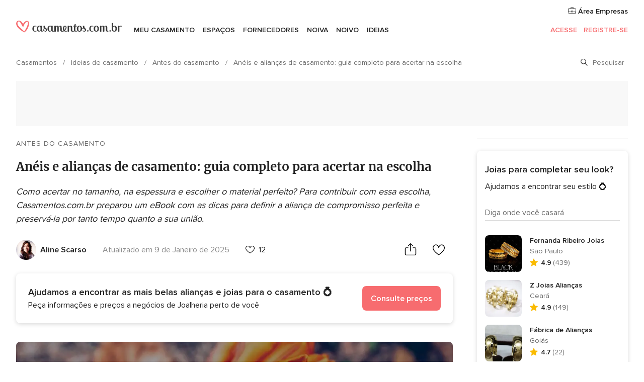

--- FILE ---
content_type: text/html; charset=UTF-8
request_url: https://www.casamentos.com.br/artigos/aneis-e-aliancas-de-casamento--c10309
body_size: 35439
content:
<!DOCTYPE html>
<html lang="pt-BR" prefix="og: http://ogp.me/ns#">
<head>
<meta http-equiv="Content-Type" content="text/html; charset=utf-8">
<title>Saiba tudo sobre os anéis e as alianças de casamento</title>
<meta name="description" content="Como acertar no tamanho, na espessura e escolher o material perfeito? Para contribuir com essa escolha, Casamentos.com.br preparou um eBook com as dicas para definir a aliança de compromisso perfeita e preservá-la por tanto tempo quanto a sua união.">
<meta name="keywords" content="anel de compromisso">
<meta name="robots" content="all,max-image-preview:large">
<meta name="distribution" content="global">
<meta name="rating" content="general">
<meta name="pbdate" content="12:14:48 03/02/2026">
<link rel="alternate" hreflang="es-ES" href="https://www.bodas.net/articulos/como-elegir-tus-alianzas-de-boda--c284" />
<link rel="alternate" hreflang="es-MX" href="https://www.bodas.com.mx/articulos/5-consejos-para-elegir-sus-alianzas-de-boda--c6919" />
<link rel="alternate" hreflang="pt-PT" href="https://www.casamentos.pt/artigos/tipos-de-aneis-o-guia-completo-para-a-escolha-perfeita--c9711" />
<link rel="alternate" hreflang="fr-FR" href="https://www.mariages.net/articles/8-choses-a-savoir-sur-vos-alliances-de-mariage--c5501" />
<link rel="alternate" hreflang="it-IT" href="https://www.matrimonio.com/articoli/7-consigli-per-scegliere-le-fedi-nuziali--c5111" />
<link rel="alternate" hreflang="en-GB" href="https://www.hitched.co.uk/wedding-planning/organising-and-planning/how-to-choose-your-wedding-rings/" />
<link rel="alternate" hreflang="pt-BR" href="https://www.casamentos.com.br/artigos/aneis-e-aliancas-de-casamento--c10309" />
<link rel="canonical" href="https://www.casamentos.com.br/artigos/aneis-e-aliancas-de-casamento--c10309">
<link rel="alternate" href="android-app://br.com.casamentos.launcher/casamentoscombr/m.casamentos.com.br/artigos/aneis-e-aliancas-de-casamento--c10309">
<meta name="viewport" content="width=device-width, initial-scale=1.0">
<meta name="apple-custom-itunes-app" content="app-id=606927319">
<meta name="apple-itunes-app" content="app-id=606927319, app-argument=https://app.appsflyer.com/id606927319?pid=WP-iOS-BR&c=WP-BR-LANDINGS&s=br">
<meta name="google-play-app" content="app-id=br.com.casamentos.launcher">
<link rel="shortcut icon" href="https://www.casamentos.com.br/mobile/assets/img/favicon/favicon.png">
<meta property="fb:pages" content="341038349318007" />
<meta property="fb:app_id" content="264763526957660" />
<meta property="og:type" content="article" />
<meta property="og:title" content="Anéis e alianças de casamento: guia completo para acertar na escolha" />
<meta property="og:description" content="Como acertar no tamanho, na espessura e escolher o material perfeito? Para contribuir com essa escolha, Casamentos.com.br preparou um eBook com as dicas para definir a aliança de compromisso perfeita e preservá-la por tanto tempo quanto a sua união." />
<meta property="og:image" content="https://cdn0.casamentos.com.br/article/9782/3_2/1280/jpg/52879-ebook-portada-texto-1200x800-br.jpeg">
<meta property="og:image:secure_url" content="https://cdn0.casamentos.com.br/article/9782/3_2/1280/jpg/52879-ebook-portada-texto-1200x800-br.jpeg">
<meta property="og:image:alt" content="Anéis e alianças de casamento: guia completo para acertar na escolha">
<meta property="og:url" content="https://www.casamentos.com.br/artigos/aneis-e-aliancas-de-casamento--c10309" />
<meta name="twitter:card" content="summary_large_image" />
<link rel="stylesheet" href="https://www.casamentos.com.br/builds/desktop/css/symfnw-BR60-1-20260203-007-0_www_m_/WebBundleResponsiveArticlesBodas.css">
<script>
var internalTrackingService = internalTrackingService || {
triggerSubmit : function() {},
triggerAbandon : function() {},
loaded : false
};
</script>
<script type="text/javascript">
function getCookie (name) {var b = document.cookie.match('(^|;)\\s*' + name + '\\s*=\\s*([^;]+)'); return b ? unescape(b.pop()) : null}
function overrideOneTrustGeo () {
const otgeoCookie = getCookie('otgeo') || '';
const regexp = /^([A-Za-z]+)(?:,([A-Za-z]+))?$/g;
const matches = [...otgeoCookie.matchAll(regexp)][0];
if (matches) {
const countryCode = matches[1];
const stateCode = matches[2];
const geolocationResponse = {
countryCode
};
if (stateCode) {
geolocationResponse.stateCode = stateCode;
}
return {
geolocationResponse
};
}
}
var OneTrust = overrideOneTrustGeo() || undefined;
</script>
<span class="ot-sdk-show-settings" style="display: none"></span>
<script src="https://cdn.cookielaw.org/scripttemplates/otSDKStub.js" data-language="pt-BR" data-domain-script="3b107903-1552-4fe8-b07b-ad48067f309c" data-ignore-ga='true' defer></script>
<script>var isCountryCookiesActiveByDefault=true,CONSENT_ANALYTICS_GROUP="C0002",CONSENT_PERSONALIZATION_GROUP="C0003",CONSENT_TARGETED_ADVERTISING_GROUP="C0004",CONSENT_SOCIAL_MEDIA_GROUP="C0005",cookieConsentContent='',hideCookieConsentLayer= '', OptanonAlertBoxClosed='';hideCookieConsentLayer=getCookie('hideCookieConsentLayer');OptanonAlertBoxClosed=getCookie('OptanonAlertBoxClosed');if(hideCookieConsentLayer==="1"||Boolean(OptanonAlertBoxClosed)){cookieConsentContent=queryStringToJSON(getCookie('OptanonConsent')||'');}function getCookie(e){var o=document.cookie.match("(^|;)\\s*"+e+"\\s*=\\s*([^;]+)");return o?unescape(o.pop()):null}function queryStringToJSON(e){var o=e.split("&"),t={};return o.forEach(function(e){e=e.split("="),t[e[0]]=decodeURIComponent(e[1]||"")}),JSON.parse(JSON.stringify(t))}function isCookieGroupAllowed(e){var o=cookieConsentContent.groups;if("string"!=typeof o){if(!isCountryCookiesActiveByDefault && e===CONSENT_ANALYTICS_GROUP && getCookie('hideCookieConsentLayer')==="1"){return true}return isCountryCookiesActiveByDefault;}for(var t=o.split(","),n=0;n<t.length;n++)if(t[n].indexOf(e,0)>=0)return"1"===t[n].split(":")[1];return!1}function userHasAcceptedTheCookies(){var e=document.getElementsByTagName("body")[0],o=document.createEvent("HTMLEvents");cookieConsentContent=queryStringToJSON(getCookie("OptanonConsent")||""),!0===isCookieGroupAllowed(CONSENT_ANALYTICS_GROUP)&&(o.initEvent("analyticsCookiesHasBeenAccepted",!0,!1),e.dispatchEvent(o)),!0===isCookieGroupAllowed(CONSENT_PERSONALIZATION_GROUP)&&(o.initEvent("personalizationCookiesHasBeenAccepted",!0,!1),e.dispatchEvent(o)),!0===isCookieGroupAllowed(CONSENT_TARGETED_ADVERTISING_GROUP)&&(o.initEvent("targetedAdvertisingCookiesHasBeenAccepted",!0,!1),e.dispatchEvent(o)),!0===isCookieGroupAllowed(CONSENT_SOCIAL_MEDIA_GROUP)&&(o.initEvent("socialMediaAdvertisingCookiesHasBeenAccepted",!0,!1),e.dispatchEvent(o))}</script>
<script>
document.getElementsByTagName('body')[0].addEventListener('oneTrustLoaded', function () {
if (OneTrust.GetDomainData()?.ConsentModel?.Name === 'notice only') {
const cookiePolicyLinkSelector = document.querySelectorAll('.ot-sdk-show-settings')
cookiePolicyLinkSelector.forEach((selector) => {
selector.style.display = 'none'
})
}
})
</script>
<script>
function CMP() {
var body = document.getElementsByTagName('body')[0];
var event = document.createEvent('HTMLEvents');
var callbackIAB = (tcData, success) => {
if (success && (tcData.eventStatus === 'tcloaded' || tcData.eventStatus === 'useractioncomplete')) {
window.__tcfapi('removeEventListener', 2, () => {
}, callbackIAB);
if ((typeof window.Optanon !== "undefined" &&
!window.Optanon.GetDomainData().IsIABEnabled) ||
(tcData.gdprApplies &&
typeof window.Optanon !== "undefined" &&
window.Optanon.GetDomainData().IsIABEnabled &&
getCookie('OptanonAlertBoxClosed'))) {
userHasAcceptedTheCookies();
}
if (isCookieGroupAllowed(CONSENT_ANALYTICS_GROUP) !== true) {
event.initEvent('analyticsCookiesHasBeenDenied', true, false);
body.dispatchEvent(event);
}
if (isCookieGroupAllowed(CONSENT_TARGETED_ADVERTISING_GROUP) !== true) {
event.initEvent('targetedAdvertisingCookiesHasBeenDenied', true, false);
body.dispatchEvent(event);
}
if (tcData.gdprApplies && typeof window.Optanon !== "undefined" && window.Optanon.GetDomainData().IsIABEnabled) {
event.initEvent('IABTcDataReady', true, false);
body.dispatchEvent(event);
} else {
event.initEvent('nonIABCountryDataReady', true, false);
body.dispatchEvent(event);
}
}
}
var cnt = 0;
var consentSetInterval = setInterval(function () {
cnt += 1;
if (cnt === 600) {
userHasAcceptedTheCookies();
clearInterval(consentSetInterval);
}
if (typeof window.Optanon !== "undefined" && !window.Optanon.GetDomainData().IsIABEnabled) {
clearInterval(consentSetInterval);
userHasAcceptedTheCookies();
event.initEvent('oneTrustLoaded', true, false);
body.dispatchEvent(event);
event.initEvent('nonIABCountryDataReady', true, false);
body.dispatchEvent(event);
}
if (typeof window.__tcfapi !== "undefined") {
event.initEvent('oneTrustLoaded', true, false);
body.dispatchEvent(event);
clearInterval(consentSetInterval);
window.__tcfapi('addEventListener', 2, callbackIAB);
}
});
}
function OptanonWrapper() {
CMP();
}
</script>
<script async src="https://securepubads.g.doubleclick.net/tag/js/gpt.js"></script>
<script>
var googletag = googletag || {}
googletag.cmd = googletag.cmd || []
const setNonPersonalizedAds = function () {
googletag.pubads().setPrivacySettings({
nonPersonalizedAds: true
});
}
const enableGoogleAdsLazyLoad = function () {
googletag.pubads().enableLazyLoad({
// Fetch slots within 5 viewports.
fetchMarginPercent: 40,
// Render slots within 2 viewports.
renderMarginPercent: 20,
// Double the above values on mobile, where viewports are smaller
// and users tend to scroll faster.
mobileScaling: 2.0
})
}
const refreshAdsSlots = function () {
const slots = googletag.pubads().getSlots()
console.log('[GPT] refreshing slots '+ slots.length)
slots.forEach((slot) => {
if (slot.getHtml() === '') {
googletag.pubads().refresh([slot])
}
})
}
const refreshAdSlot = function (googleAdsObject, slots, domId) {
slots.forEach((slot) => {
var slotDomSlotId = slot.getSlotId().getDomId()
if (slot.getHtml() === '' && domId === slotDomSlotId ) {
googleAdsObject.pubads().refresh([slot])
}
})
}
const showAds = function () {
if (typeof window.gptLoaded !== 'undefined') {
console.log('[GPT] Ads already loaded.');
return;
}
enableGoogleAdsLazyLoad();
googletag.enableServices();
// We need this timeout because sometimes on first landing when we enable the ads an execute the refresh
// with lazy load enabled the slots are not loaded yet in googletag object
setTimeout(function (){
refreshAdsSlots()
}, 1)
window.gptLoaded = true
}
const programmaticShowAds = () => {
const targetedAdvertising = isCookieGroupAllowed(CONSENT_TARGETED_ADVERTISING_GROUP)
const nonPersonalizedAds =  !targetedAdvertising
console.info('[GPT] Targeted Advertising: '+targetedAdvertising)
console.info('[GPT] Non-personalized ADS: '+nonPersonalizedAds)
if (targetedAdvertising) {
showAds()
}
}
const programmaticAds = function () {
if (typeof window.__tcfapi !== 'undefined') {
console.info("[GPT] __tcfapi ON.")
window.__tcfapi('getTCData', 2, (tcData, success) => {
if (!success) {
return
}
if (!tcData.gdprApplies) {
showAds()
return
}
programmaticShowAds()
})
} else if(typeof window._uspapi !== 'undefined') {
console.info("[GPT] _uspapi ON.")
window.__uspapi('getUSPData', 1 , (uspData, success) => {
if (!success) {
return
}
if (!tcData.gpcEnabled) {
showAds()
return
}
programmaticShowAds()
})
} else {
// IN US ads are loaded but without personalized ads
}
}
const nonIABCountriesAds = function () {
showAds()
}
document.addEventListener('DOMContentLoaded', function () {
document.getElementsByTagName('body')[0].addEventListener('IABTcDataReady', function () {
console.log('[GPT] Event: IABTcDataReady loaded before googletag push')
window.gptCmpIABDataReadyEventAlreadyLoaded = true
})
document.getElementsByTagName('body')[0].addEventListener('nonIABCountryDataReady', function () {
console.log('[GPT] Event: nonIABCountryDataReady loaded before googletag push')
window.gptCmpNonIABCountryDataReadyEventAlreadyLoaded = true
})
});
googletag.cmd.push(function () {
var slot0 = googletag.defineSlot('/4879/Ideas.n_BR/Desktop/planningbasics/topleaderboard', [[728,90],[970,90],[1280,90]], 'div-gpt-ad-1334158298810-0').setTargeting('articleid', ['10309']).setTargeting('ideastopic', ['antes do casamento']).addService(googletag.pubads());
var slot1 = googletag.defineSlot('/4879/Ideas.n_BR/Desktop/planningbasics/rightrailtop', [[300,600],[300,250],[1,1]], 'div-gpt-ad-1334158298810-1').setTargeting('articleid', ['10309']).setTargeting('ideastopic', ['antes do casamento']).addService(googletag.pubads());
var slot2 = googletag.defineSlot('/4879/Ideas.n_BR/Desktop/planningbasics/rightrailmiddle', [[300,600],[300,250],[1,1]], 'div-gpt-ad-1334158298810-2').setTargeting('articleid', ['10309']).setTargeting('ideastopic', ['antes do casamento']).addService(googletag.pubads());
var slot3 = googletag.defineSlot('/4879/Ideas.n_BR/Desktop/planningbasics/rightrailbottom', [[300,600],[300,250],[1,1]], 'div-gpt-ad-1334158298810-3').setTargeting('articleid', ['10309']).setTargeting('ideastopic', ['antes do casamento']).addService(googletag.pubads());
googletag.pubads().addEventListener('slotRequested', function (event) {
console.log('[GPT]', event.slot.getSlotElementId(), 'fetched')
})
googletag.pubads().addEventListener('slotOnload', function (event) {
console.log('[GPT]', event.slot.getSlotElementId(), 'rendered')
})
googletag.pubads().disableInitialLoad()
document.getElementsByTagName('body')[0].addEventListener('IABTcDataReady', function () {
console.log('[GPT] Event: IABTcDataReady')
programmaticAds()
})
document.getElementsByTagName('body')[0].addEventListener('nonIABCountryDataReady', function () {
console.log('[GPT] Event: nonIABCountryDataReady')
nonIABCountriesAds()
})
googletag.enableServices();
if (window.gptCmpIABDataReadyEventAlreadyLoaded) {
programmaticAds()
} else if (window.gptCmpNonIABCountryDataReadyEventAlreadyLoaded) {
nonIABCountriesAds()
}
/* We fire a global event when DFP library has been loaded */
setTimeout(function () {
if (typeof window.app !== 'undefined' && typeof window.app.event !== 'undefined') {
window.app.event.emit('DFP::Loaded', googletag)
}
}, 0)
})
</script>
</head><body>
<script>
var gtagScript = function() { var s = document.createElement("script"), el = document.getElementsByTagName("script")[0]; s.defer = true;
s.src = "https://www.googletagmanager.com/gtag/js?id=G-VG5HD4L7E2";
el.parentNode.insertBefore(s, el);}
window.dataLayer = window.dataLayer || [];
const analyticsGroupOpt = isCookieGroupAllowed(CONSENT_ANALYTICS_GROUP) === true;
const targetedAdsOpt = isCookieGroupAllowed(CONSENT_TARGETED_ADVERTISING_GROUP) === true;
const personalizationOpt = isCookieGroupAllowed(CONSENT_PERSONALIZATION_GROUP) === true;
window['gtag_enable_tcf_support'] = true;
document.getElementsByTagName('body')[0].addEventListener('oneTrustLoaded', function () {
gtagScript();
});
function gtag(){dataLayer.push(arguments);}
gtag('js', new Date());
gtag('consent', 'default', {
'analytics_storage': analyticsGroupOpt ? 'granted' : 'denied',
'ad_storage': targetedAdsOpt ? 'granted' : 'denied',
'ad_user_data': targetedAdsOpt ? 'granted' : 'denied',
'ad_user_personalization': targetedAdsOpt ? 'granted' : 'denied',
'functionality_storage': targetedAdsOpt ? 'granted' : 'denied',
'personalization_storage': personalizationOpt ? 'granted' : 'denied',
'security_storage': 'granted'
});
gtag('set', 'ads_data_redaction', !analyticsGroupOpt);
gtag('set', 'allow_ad_personalization_signals', analyticsGroupOpt);
gtag('set', 'allow_google_signals', analyticsGroupOpt);
gtag('set', 'allow_interest_groups', analyticsGroupOpt);
gtag('config', 'G-VG5HD4L7E2', { groups: 'analytics', 'send_page_view': false });
gtag('config', 'AW-964046969', { groups: 'adwords' });
</script>

<div id="app-apps-download-banner" class="branch-banner-placeholder branchBannerPlaceholder"></div>

<a class="layoutSkipMain" href="#layoutMain">Saltar para o conteúdo principal</a>
<header class="layoutHeader">
<span class="layoutHeader__hamburger app-header-menu-toggle">
<i class="svgIcon app-svg-async svgIcon__list-menu "   data-name="_common/list-menu" data-svg="https://cdn1.casamentos.com.br/assets/svg/optimized/_common/list-menu.svg" data-svg-lazyload="1"></i></span>
<a class="layoutHeader__logoAnchor app-analytics-event-click"
href="https://www.casamentos.com.br/">
<img src="https://www.casamentos.com.br/assets/img/logos/gen_logoHeader.svg"   alt="Casamentos"  width="228" height="25"   >
</a>
<nav class="layoutHeader__nav app-header-nav">
<ul class="layoutNavMenu app-header-list">
<li class="layoutNavMenu__header">
<i class="svgIcon app-svg-async svgIcon__close layoutNavMenu__itemClose app-header-menu-toggle"   data-name="_common/close" data-svg="https://cdn1.casamentos.com.br/assets/svg/optimized/_common/close.svg" data-svg-lazyload="1"></i>        </li>
<li class="layoutNavMenu__item app-header-menu-item-openSection layoutNavMenu__item--my_wedding ">
<a href="https://www.casamentos.com.br/organizador-casamento"
class="layoutNavMenu__anchor app-header-menu-itemAnchor app-analytics-track-event-click "
data-tracking-section="header" data-tracking-category="Navigation" data-tracking-category-authed="1"
data-tracking-dt="tools"                >
Meu casamento                </a>
<i class="svgIcon app-svg-async svgIcon__angleRightBlood layoutNavMenu__anchorArrow"   data-name="_common/angleRightBlood" data-svg="https://cdn1.casamentos.com.br/assets/svg/optimized/_common/angleRightBlood.svg" data-svg-lazyload="1"></i>
<div class="layoutNavMenuTab app-header-menu-itemDropdown">
<div class="layoutNavMenuTab__layout">
<div class="layoutNavMenuTab__header">
<i class="svgIcon app-svg-async svgIcon__angleLeftBlood layoutNavMenuTab__icon app-header-menu-item-closeSection"   data-name="_common/angleLeftBlood" data-svg="https://cdn1.casamentos.com.br/assets/svg/optimized/_common/angleLeftBlood.svg" data-svg-lazyload="1"></i>    <a class="layoutNavMenuTab__title" href="https://www.casamentos.com.br/organizador-casamento">
Meu casamento    </a>
<i class="svgIcon app-svg-async svgIcon__close layoutNavMenuTab__iconClose app-header-menu-toggle"   data-name="_common/close" data-svg="https://cdn1.casamentos.com.br/assets/svg/optimized/_common/close.svg" data-svg-lazyload="1"></i></div>
<div class="layoutNavMenuTabMyWedding">
<div class="layoutNavMenuTabMyWeddingList">
<a class="layoutNavMenuTabMyWedding__title" href="https://www.casamentos.com.br/organizador-casamento">
Meu organizador de casamento        </a>
<ul class="layoutNavMenuTabMyWeddingList__content ">
<li class="layoutNavMenuTabMyWeddingList__item layoutNavMenuTabMyWeddingList__item--viewAll">
<a href="https://www.casamentos.com.br/organizador-casamento">Ver tudo</a>
</li>
<li class="layoutNavMenuTabMyWeddingList__item "
>
<a href="https://www.casamentos.com.br/agenda-tarefas-casamento">
<i class="svgIcon app-svg-async svgIcon__checklist layoutNavMenuTabMyWeddingList__itemIcon"   data-name="tools/categories/checklist" data-svg="https://cdn1.casamentos.com.br/assets/svg/optimized/tools/categories/checklist.svg" data-svg-lazyload="1"></i>                        Agenda                    </a>
</li>
<li class="layoutNavMenuTabMyWeddingList__item "
>
<a href="https://www.casamentos.com.br/gestor-convidados-casamento">
<i class="svgIcon app-svg-async svgIcon__guests layoutNavMenuTabMyWeddingList__itemIcon"   data-name="tools/categories/guests" data-svg="https://cdn1.casamentos.com.br/assets/svg/optimized/tools/categories/guests.svg" data-svg-lazyload="1"></i>                        Convidados                    </a>
</li>
<li class="layoutNavMenuTabMyWeddingList__item "
>
<a href="https://www.casamentos.com.br/organizador-mesas-casamento">
<i class="svgIcon app-svg-async svgIcon__tables layoutNavMenuTabMyWeddingList__itemIcon"   data-name="tools/categories/tables" data-svg="https://cdn1.casamentos.com.br/assets/svg/optimized/tools/categories/tables.svg" data-svg-lazyload="1"></i>                        Mesas                    </a>
</li>
<li class="layoutNavMenuTabMyWeddingList__item "
>
<a href="https://www.casamentos.com.br/orcamento-casamento">
<i class="svgIcon app-svg-async svgIcon__budget layoutNavMenuTabMyWeddingList__itemIcon"   data-name="tools/categories/budget" data-svg="https://cdn1.casamentos.com.br/assets/svg/optimized/tools/categories/budget.svg" data-svg-lazyload="1"></i>                        Orçamentador                    </a>
</li>
<li class="layoutNavMenuTabMyWeddingList__item "
>
<a href="https://www.casamentos.com.br/meus-fornecedores-casamento">
<i class="svgIcon app-svg-async svgIcon__vendors layoutNavMenuTabMyWeddingList__itemIcon"   data-name="tools/categories/vendors" data-svg="https://cdn1.casamentos.com.br/assets/svg/optimized/tools/categories/vendors.svg" data-svg-lazyload="1"></i>                        Fornecedores                    </a>
</li>
<li class="layoutNavMenuTabMyWeddingList__item "
>
<a href="https://www.casamentos.com.br/website/index.php?actionReferrer=8">
<i class="svgIcon app-svg-async svgIcon__website layoutNavMenuTabMyWeddingList__itemIcon"   data-name="tools/categories/website" data-svg="https://cdn1.casamentos.com.br/assets/svg/optimized/tools/categories/website.svg" data-svg-lazyload="1"></i>                        Site de Casamento                    </a>
</li>
</ul>
</div>
<div class="layoutNavMenuTabMyWeddingBanners">
<div class="layoutNavMenuBannerBox app-header-menu-banner app-link "
data-href="https://www.casamentos.com.br/app-casamentos"
>
<div class="layoutNavMenuBannerBox__content">
<p class="layoutNavMenuBannerBox__title">Faça download do aplicativo</p>
<span class="layoutNavMenuBannerBox__subtitle">Organize o seu casamento onde e quando quiser</span>
</div>
<img data-src="https://www.casamentos.com.br/assets/img/logos/square-icon.svg"  class="lazyload layoutNavMenuBannerBox__icon" alt="Ícone do app"  width="60" height="60"  >
</div>
<div class="layoutNavMenuBannerBox app-header-menu-banner app-link "
data-href="https://www.casamentos.com.br/album-casamento-wedshoots"
>
<div class="layoutNavMenuBannerBox__content">
<a class="layoutNavMenuBannerBox__title" href="https://www.casamentos.com.br/album-casamento-wedshoots">Wedshoots</a>
<span class="layoutNavMenuBannerBox__subtitle">Todas as fotos de seus convidados em um álbum</span>
</div>
<img data-src="https://www.casamentos.com.br/assets/img/wedshoots/ico_wedshoots.svg"  class="lazyload layoutNavMenuBannerBox__icon" alt="Ícone do Wedshoots"  width="60" height="60"  >
</div>
</div>
</div>    </div>
</div>
</li>
<li class="layoutNavMenu__item app-header-menu-item-openSection layoutNavMenu__item--venues ">
<a href="https://www.casamentos.com.br/espaco-casamento"
class="layoutNavMenu__anchor app-header-menu-itemAnchor app-analytics-track-event-click "
data-tracking-section="header" data-tracking-category="Navigation" data-tracking-category-authed="1"
data-tracking-dt="venues"                >
Espaços                </a>
<i class="svgIcon app-svg-async svgIcon__angleRightBlood layoutNavMenu__anchorArrow"   data-name="_common/angleRightBlood" data-svg="https://cdn1.casamentos.com.br/assets/svg/optimized/_common/angleRightBlood.svg" data-svg-lazyload="1"></i>
<div class="layoutNavMenuTab app-header-menu-itemDropdown">
<div class="layoutNavMenuTab__layout">
<div class="layoutNavMenuTab__header">
<i class="svgIcon app-svg-async svgIcon__angleLeftBlood layoutNavMenuTab__icon app-header-menu-item-closeSection"   data-name="_common/angleLeftBlood" data-svg="https://cdn1.casamentos.com.br/assets/svg/optimized/_common/angleLeftBlood.svg" data-svg-lazyload="1"></i>    <a class="layoutNavMenuTab__title" href="https://www.casamentos.com.br/espaco-casamento">
Espaços    </a>
<i class="svgIcon app-svg-async svgIcon__close layoutNavMenuTab__iconClose app-header-menu-toggle"   data-name="_common/close" data-svg="https://cdn1.casamentos.com.br/assets/svg/optimized/_common/close.svg" data-svg-lazyload="1"></i></div>
<div class="layoutNavMenuTabVenues">
<div class="layoutNavMenuTabVenues__categories">
<div class="layoutNavMenuTabVenuesList">
<a class="layoutNavMenuTabVenues__title"
href="https://www.casamentos.com.br/espaco-casamento">
Espaço casamento            </a>
<ul class="layoutNavMenuTabVenuesList__content">
<li class="layoutNavMenuTabVenuesList__item layoutNavMenuTabVenuesList__item--viewAll">
<a href="https://www.casamentos.com.br/espaco-casamento">Ver tudo</a>
</li>
<li class="layoutNavMenuTabVenuesList__item">
<a href="https://www.casamentos.com.br/fazenda-casamento">
Fazenda casamento                        </a>
</li>
<li class="layoutNavMenuTabVenuesList__item">
<a href="https://www.casamentos.com.br/chacara-casamento">
Chácara casamento                        </a>
</li>
<li class="layoutNavMenuTabVenuesList__item">
<a href="https://www.casamentos.com.br/hotel-casamento">
Hotel casamento                        </a>
</li>
<li class="layoutNavMenuTabVenuesList__item">
<a href="https://www.casamentos.com.br/restaurante-casamento">
Restaurante casamento                        </a>
</li>
<li class="layoutNavMenuTabVenuesList__item">
<a href="https://www.casamentos.com.br/salao-casamento">
Salão casamento                        </a>
</li>
<li class="layoutNavMenuTabVenuesList__item">
<a href="https://www.casamentos.com.br/sitio-casamento">
Sítio casamento                        </a>
</li>
<li class="layoutNavMenuTabVenuesList__item">
<a href="https://www.casamentos.com.br/casa-para-casamento">
Casa para casamento                        </a>
</li>
<li class="layoutNavMenuTabVenuesList__item">
<a href="https://www.casamentos.com.br/casamentos-na-praia">
Casamentos na praia                        </a>
</li>
<li class="layoutNavMenuTabVenuesList__item">
<a href="https://www.casamentos.com.br/espacos-exclusivos">
Espaços exclusivos                        </a>
</li>
<li class="layoutNavMenuTabVenuesList__item layoutNavMenuTabVenuesList__item--highlight">
<a href="https://www.casamentos.com.br/promocoes/espaco-casamento">
Promoções                        </a>
</li>
</ul>
</div>
</div>
<div class="layoutNavMenuTabVenuesBanners">
<div class="layoutNavMenuBannerBox app-header-menu-banner app-link app-analytics-track-event-click"
data-href="https://www.casamentos.com.br/destination-wedding"
data-tracking-section=header_venues                      data-tracking-category=Navigation                      data-tracking-dt=destination_weddings         >
<div class="layoutNavMenuBannerBox__content">
<p class="layoutNavMenuBannerBox__title">Destination Weddings</p>
<span class="layoutNavMenuBannerBox__subtitle">Seu casamento em um lugar paradisíaco.</span>
</div>
<img class="svgIcon svgIcon__plane_destination layoutNavMenuBannerBox__icon lazyload" data-src="https://cdn1.casamentos.com.br/assets/svg/original/illustration/plane_destination.svg"  alt="illustration plane destination" width="56" height="56" >    </div>
</div>
</div>
</div>
</div>
</li>
<li class="layoutNavMenu__item app-header-menu-item-openSection layoutNavMenu__item--vendors ">
<a href="https://www.casamentos.com.br/fornecedores"
class="layoutNavMenu__anchor app-header-menu-itemAnchor app-analytics-track-event-click "
data-tracking-section="header" data-tracking-category="Navigation" data-tracking-category-authed="1"
data-tracking-dt="vendors"                >
Fornecedores                </a>
<i class="svgIcon app-svg-async svgIcon__angleRightBlood layoutNavMenu__anchorArrow"   data-name="_common/angleRightBlood" data-svg="https://cdn1.casamentos.com.br/assets/svg/optimized/_common/angleRightBlood.svg" data-svg-lazyload="1"></i>
<div class="layoutNavMenuTab app-header-menu-itemDropdown">
<div class="layoutNavMenuTab__layout">
<div class="layoutNavMenuTab__header">
<i class="svgIcon app-svg-async svgIcon__angleLeftBlood layoutNavMenuTab__icon app-header-menu-item-closeSection"   data-name="_common/angleLeftBlood" data-svg="https://cdn1.casamentos.com.br/assets/svg/optimized/_common/angleLeftBlood.svg" data-svg-lazyload="1"></i>    <a class="layoutNavMenuTab__title" href="https://www.casamentos.com.br/fornecedores">
Fornecedores    </a>
<i class="svgIcon app-svg-async svgIcon__close layoutNavMenuTab__iconClose app-header-menu-toggle"   data-name="_common/close" data-svg="https://cdn1.casamentos.com.br/assets/svg/optimized/_common/close.svg" data-svg-lazyload="1"></i></div>
<div class="layoutNavMenuTabVendors">
<div class="layoutNavMenuTabVendors__content">
<div class="layoutNavMenuTabVendorsList">
<a class="layoutNavMenuTabVendors__title" href="https://www.casamentos.com.br/fornecedores">
Comece a contratar seus fornecedores            </a>
<ul class="layoutNavMenuTabVendorsList__content">
<li class="layoutNavMenuTabVendorsList__item layoutNavMenuTabVendorsList__item--viewAll">
<a href="https://www.casamentos.com.br/fornecedores">Ver tudo</a>
</li>
<li class="layoutNavMenuTabVendorsList__item">
<i class="svgIcon app-svg-async svgIcon__categPhoto layoutNavMenuTabVendorsList__itemIcon"   data-name="vendors/categories/categPhoto" data-svg="https://cdn1.casamentos.com.br/assets/svg/optimized/vendors/categories/categPhoto.svg" data-svg-lazyload="1"></i>                        <a href="https://www.casamentos.com.br/fotografo-casamento">
Fotógrafo casamento                        </a>
</li>
<li class="layoutNavMenuTabVendorsList__item">
<i class="svgIcon app-svg-async svgIcon__categVideo layoutNavMenuTabVendorsList__itemIcon"   data-name="vendors/categories/categVideo" data-svg="https://cdn1.casamentos.com.br/assets/svg/optimized/vendors/categories/categVideo.svg" data-svg-lazyload="1"></i>                        <a href="https://www.casamentos.com.br/filmagem-casamento">
Filmagem casamento                        </a>
</li>
<li class="layoutNavMenuTabVendorsList__item">
<i class="svgIcon app-svg-async svgIcon__categMusic layoutNavMenuTabVendorsList__itemIcon"   data-name="vendors/categories/categMusic" data-svg="https://cdn1.casamentos.com.br/assets/svg/optimized/vendors/categories/categMusic.svg" data-svg-lazyload="1"></i>                        <a href="https://www.casamentos.com.br/musica-de-casamento">
Música de casamento                        </a>
</li>
<li class="layoutNavMenuTabVendorsList__item">
<i class="svgIcon app-svg-async svgIcon__categCatering layoutNavMenuTabVendorsList__itemIcon"   data-name="vendors/categories/categCatering" data-svg="https://cdn1.casamentos.com.br/assets/svg/optimized/vendors/categories/categCatering.svg" data-svg-lazyload="1"></i>                        <a href="https://www.casamentos.com.br/buffet-casamento">
Buffet e Gastronomia                        </a>
</li>
<li class="layoutNavMenuTabVendorsList__item">
<i class="svgIcon app-svg-async svgIcon__categRental layoutNavMenuTabVendorsList__itemIcon"   data-name="vendors/categories/categRental" data-svg="https://cdn1.casamentos.com.br/assets/svg/optimized/vendors/categories/categRental.svg" data-svg-lazyload="1"></i>                        <a href="https://www.casamentos.com.br/carros-casamento">
Carros casamento                        </a>
</li>
<li class="layoutNavMenuTabVendorsList__item">
<i class="svgIcon app-svg-async svgIcon__categInvite layoutNavMenuTabVendorsList__itemIcon"   data-name="vendors/categories/categInvite" data-svg="https://cdn1.casamentos.com.br/assets/svg/optimized/vendors/categories/categInvite.svg" data-svg-lazyload="1"></i>                        <a href="https://www.casamentos.com.br/convites-de-casamento">
Convites de casamento                        </a>
</li>
<li class="layoutNavMenuTabVendorsList__item">
<i class="svgIcon app-svg-async svgIcon__categGift layoutNavMenuTabVendorsList__itemIcon"   data-name="vendors/categories/categGift" data-svg="https://cdn1.casamentos.com.br/assets/svg/optimized/vendors/categories/categGift.svg" data-svg-lazyload="1"></i>                        <a href="https://www.casamentos.com.br/lembrancas-de-casamento">
Lembranças de casamento                        </a>
</li>
<li class="layoutNavMenuTabVendorsList__item">
<i class="svgIcon app-svg-async svgIcon__categFlower layoutNavMenuTabVendorsList__itemIcon"   data-name="vendors/categories/categFlower" data-svg="https://cdn1.casamentos.com.br/assets/svg/optimized/vendors/categories/categFlower.svg" data-svg-lazyload="1"></i>                        <a href="https://www.casamentos.com.br/florista-casamento">
Florista casamento                        </a>
</li>
<li class="layoutNavMenuTabVendorsList__item">
<i class="svgIcon app-svg-async svgIcon__categPlanner layoutNavMenuTabVendorsList__itemIcon"   data-name="vendors/categories/categPlanner" data-svg="https://cdn1.casamentos.com.br/assets/svg/optimized/vendors/categories/categPlanner.svg" data-svg-lazyload="1"></i>                        <a href="https://www.casamentos.com.br/cerimonialista">
Cerimonialista                        </a>
</li>
</ul>
</div>
<div class="layoutNavMenuTabVendorsListOthers">
<p class="layoutNavMenuTabVendorsListOthers__subtitle">Outras categorias</p>
<ul class="layoutNavMenuTabVendorsListOthers__container">
<li class="layoutNavMenuTabVendorsListOthers__item">
<a href="https://www.casamentos.com.br/decoracao-casamento">
Decoração casamento                        </a>
</li>
<li class="layoutNavMenuTabVendorsListOthers__item">
<a href="https://www.casamentos.com.br/tendas-casamentos">
Tendas casamentos                        </a>
</li>
<li class="layoutNavMenuTabVendorsListOthers__item">
<a href="https://www.casamentos.com.br/animacao-festa">
Animação festa                        </a>
</li>
<li class="layoutNavMenuTabVendorsListOthers__item">
<a href="https://www.casamentos.com.br/lista-de-casamento">
Lista de casamento                        </a>
</li>
<li class="layoutNavMenuTabVendorsListOthers__item">
<a href="https://www.casamentos.com.br/lua-de-mel">
Lua de mel                        </a>
</li>
<li class="layoutNavMenuTabVendorsListOthers__item">
<a href="https://www.casamentos.com.br/bolo-casamento">
Bolo casamento                        </a>
</li>
<li class="layoutNavMenuTabVendorsListOthers__item">
<a href="https://www.casamentos.com.br/doces-casamento">
Doces casamento                        </a>
</li>
<li class="layoutNavMenuTabVendorsListOthers__item">
<a href="https://www.casamentos.com.br/bebidas-casamento">
Bebidas casamento                        </a>
</li>
<li class="layoutNavMenuTabVendorsListOthers__item">
<a href="https://www.casamentos.com.br/celebrante">
Celebrante                        </a>
</li>
<li class="layoutNavMenuTabVendorsListOthers__item">
<a href="https://www.casamentos.com.br/cabine-de-fotos">
Cabine de fotos                        </a>
</li>
<li class="layoutNavMenuTabVendorsListOthers__deals">
<a href="https://www.casamentos.com.br/promocoes/fornecedores">
Promoções                        </a>
</li>
</ul>
</div>
</div>
<div class="layoutNavMenuTabVendorsBanners">
<div class="layoutNavMenuBannerBox app-header-menu-banner app-link app-analytics-track-event-click"
data-href="https://www.casamentos.com.br/destination-wedding"
data-tracking-section=header_vendors                      data-tracking-category=Navigation                      data-tracking-dt=destination_weddings         >
<div class="layoutNavMenuBannerBox__content">
<p class="layoutNavMenuBannerBox__title">Destination Weddings</p>
<span class="layoutNavMenuBannerBox__subtitle">Seu casamento em um lugar paradisíaco.</span>
</div>
<img class="svgIcon svgIcon__plane_destination layoutNavMenuBannerBox__icon lazyload" data-src="https://cdn1.casamentos.com.br/assets/svg/original/illustration/plane_destination.svg"  alt="illustration plane destination" width="56" height="56" >    </div>
</div>
<div class="layoutNavMenuTabVendorsOtherTabs">
<div class="layoutNavMenuTabVendorsBride">
<p class="layoutNavMenuTabVendorsOtherTabs__subtitle">Noiva</p>
<ul class="layoutNavMenuTabVendorsOtherTabsList">
<li class="layoutNavMenuTabVendorsOtherTabsList__item">
<a href="https://www.casamentos.com.br/atelier-noiva">
Atelier noiva                                </a>
</li>
<li class="layoutNavMenuTabVendorsOtherTabsList__item">
<a href="https://www.casamentos.com.br/lojas-de-noiva">
Lojas de noiva                                </a>
</li>
<li class="layoutNavMenuTabVendorsOtherTabsList__item">
<a href="https://www.casamentos.com.br/acessorios-noivas">
Acessórios noivas                                </a>
</li>
<li class="layoutNavMenuTabVendorsOtherTabsList__item">
<a href="https://www.casamentos.com.br/alianca-casamento">
Aliança casamento                                </a>
</li>
<li class="layoutNavMenuTabVendorsOtherTabsList__item">
<a href="https://www.casamentos.com.br/beleza-noivas">
Beleza noivas                                </a>
</li>
<li class="layoutNavMenuTabVendorsOtherTabsList__item">
<a href="https://www.casamentos.com.br/roupas-para-festa">
Roupas para festa                                </a>
</li>
<li class="layoutNavMenuTabVendorsOtherTabsList__item">
<a href="https://www.casamentos.com.br/trajes-madrinha">
Trajes madrinha                                </a>
</li>
<li class="layoutNavMenuTabVendorsOtherTabsList__item layoutNavMenuTabVendorsOtherTabsList__item--deals">
<a href="https://www.casamentos.com.br/promocoes/noiva">
Promoções                            </a>
</li>
</ul>
</div>
<div class="layoutNavMenuTabVendorsGrooms">
<p class="layoutNavMenuTabVendorsOtherTabs__subtitle">Noivo</p>
<ul class="layoutNavMenuTabVendorsOtherTabsList">
<li class="layoutNavMenuTabVendorsOtherTabsList__item">
<a href="https://www.casamentos.com.br/roupa-noivo">
Roupa noivo                                </a>
</li>
<li class="layoutNavMenuTabVendorsOtherTabsList__item">
<a href="https://www.casamentos.com.br/aluguel-roupa-noivo">
Aluguel roupa noivo                                </a>
</li>
<li class="layoutNavMenuTabVendorsOtherTabsList__item">
<a href="https://www.casamentos.com.br/cuidado-masculino">
Cuidado masculino                                </a>
</li>
<li class="layoutNavMenuTabVendorsOtherTabsList__item layoutNavMenuTabVendorsOtherTabsList__item--deals">
<a href="https://www.casamentos.com.br/promocoes/noivo">
Promoções                            </a>
</li>
</ul>
</div>
</div>
</div>    </div>
</div>
</li>
<li class="layoutNavMenu__item app-header-menu-item-openSection layoutNavMenu__item--brides ">
<a href="https://www.casamentos.com.br/noiva"
class="layoutNavMenu__anchor app-header-menu-itemAnchor app-analytics-track-event-click "
data-tracking-section="header" data-tracking-category="Navigation" data-tracking-category-authed="1"
>
Noiva                </a>
<i class="svgIcon app-svg-async svgIcon__angleRightBlood layoutNavMenu__anchorArrow"   data-name="_common/angleRightBlood" data-svg="https://cdn1.casamentos.com.br/assets/svg/optimized/_common/angleRightBlood.svg" data-svg-lazyload="1"></i>
<div class="layoutNavMenuTab app-header-menu-itemDropdown">
<div class="layoutNavMenuTab__layout">
<div class="layoutNavMenuTab__header">
<i class="svgIcon app-svg-async svgIcon__angleLeftBlood layoutNavMenuTab__icon app-header-menu-item-closeSection"   data-name="_common/angleLeftBlood" data-svg="https://cdn1.casamentos.com.br/assets/svg/optimized/_common/angleLeftBlood.svg" data-svg-lazyload="1"></i>    <a class="layoutNavMenuTab__title" href="https://www.casamentos.com.br/noiva">
Noivas    </a>
<i class="svgIcon app-svg-async svgIcon__close layoutNavMenuTab__iconClose app-header-menu-toggle"   data-name="_common/close" data-svg="https://cdn1.casamentos.com.br/assets/svg/optimized/_common/close.svg" data-svg-lazyload="1"></i></div>
<div class="layoutNavMenuTabBridesGrooms">
<div class="layoutNavMenuTabBridesGroomsList">
<a class="layoutNavMenuTabBridesGrooms__title" href="https://www.casamentos.com.br/noiva">
Noivas        </a>
<ul class="layoutNavMenuTabBridesGroomsList__content">
<li class="layoutNavMenuTabBridesGroomsList__item layoutNavMenuTabBridesGroomsList__item--viewAll">
<a href="https://www.casamentos.com.br/noiva">Ver tudo</a>
</li>
<li class="layoutNavMenuTabBridesGroomsList__item">
<a href="https://www.casamentos.com.br/atelier-noiva">
Atelier noiva                    </a>
</li>
<li class="layoutNavMenuTabBridesGroomsList__item">
<a href="https://www.casamentos.com.br/lojas-de-noiva">
Lojas de noiva                    </a>
</li>
<li class="layoutNavMenuTabBridesGroomsList__item">
<a href="https://www.casamentos.com.br/acessorios-noivas">
Acessórios noivas                    </a>
</li>
<li class="layoutNavMenuTabBridesGroomsList__item">
<a href="https://www.casamentos.com.br/alianca-casamento">
Aliança casamento                    </a>
</li>
<li class="layoutNavMenuTabBridesGroomsList__item">
<a href="https://www.casamentos.com.br/beleza-noivas">
Beleza noivas                    </a>
</li>
<li class="layoutNavMenuTabBridesGroomsList__item">
<a href="https://www.casamentos.com.br/roupas-para-festa">
Roupas para festa                    </a>
</li>
<li class="layoutNavMenuTabBridesGroomsList__item">
<a href="https://www.casamentos.com.br/trajes-madrinha">
Trajes madrinha                    </a>
</li>
<li class="layoutNavMenuTabBridesGroomsList__item layoutNavMenuTabBridesGroomsList__item--highlight">
<a href="https://www.casamentos.com.br/promocoes/noiva">
Promoções                </a>
</li>
</ul>
</div>
</div>    </div>
</div>
</li>
<li class="layoutNavMenu__item app-header-menu-item-openSection layoutNavMenu__item--grooms ">
<a href="https://www.casamentos.com.br/noivo"
class="layoutNavMenu__anchor app-header-menu-itemAnchor app-analytics-track-event-click "
data-tracking-section="header" data-tracking-category="Navigation" data-tracking-category-authed="1"
>
Noivo                </a>
<i class="svgIcon app-svg-async svgIcon__angleRightBlood layoutNavMenu__anchorArrow"   data-name="_common/angleRightBlood" data-svg="https://cdn1.casamentos.com.br/assets/svg/optimized/_common/angleRightBlood.svg" data-svg-lazyload="1"></i>
<div class="layoutNavMenuTab app-header-menu-itemDropdown">
<div class="layoutNavMenuTab__layout">
<div class="layoutNavMenuTab__header">
<i class="svgIcon app-svg-async svgIcon__angleLeftBlood layoutNavMenuTab__icon app-header-menu-item-closeSection"   data-name="_common/angleLeftBlood" data-svg="https://cdn1.casamentos.com.br/assets/svg/optimized/_common/angleLeftBlood.svg" data-svg-lazyload="1"></i>    <a class="layoutNavMenuTab__title" href="https://www.casamentos.com.br/noivo">
Casais    </a>
<i class="svgIcon app-svg-async svgIcon__close layoutNavMenuTab__iconClose app-header-menu-toggle"   data-name="_common/close" data-svg="https://cdn1.casamentos.com.br/assets/svg/optimized/_common/close.svg" data-svg-lazyload="1"></i></div>
<div class="layoutNavMenuTabBridesGrooms">
<div class="layoutNavMenuTabBridesGroomsList">
<a class="layoutNavMenuTabBridesGrooms__title" href="https://www.casamentos.com.br/noivo">
Casais        </a>
<ul class="layoutNavMenuTabBridesGroomsList__content">
<li class="layoutNavMenuTabBridesGroomsList__item layoutNavMenuTabBridesGroomsList__item--viewAll">
<a href="https://www.casamentos.com.br/noivo">Ver tudo</a>
</li>
<li class="layoutNavMenuTabBridesGroomsList__item">
<a href="https://www.casamentos.com.br/roupa-noivo">
Roupa noivo                    </a>
</li>
<li class="layoutNavMenuTabBridesGroomsList__item">
<a href="https://www.casamentos.com.br/aluguel-roupa-noivo">
Aluguel roupa noivo                    </a>
</li>
<li class="layoutNavMenuTabBridesGroomsList__item">
<a href="https://www.casamentos.com.br/cuidado-masculino">
Cuidado masculino                    </a>
</li>
<li class="layoutNavMenuTabBridesGroomsList__item layoutNavMenuTabBridesGroomsList__item--highlight">
<a href="https://www.casamentos.com.br/promocoes/noivo">
Promoções                </a>
</li>
</ul>
</div>
</div>    </div>
</div>
</li>
<li class="layoutNavMenu__item app-header-menu-item-openSection layoutNavMenu__item--articles ">
<a href="https://www.casamentos.com.br/artigos"
class="layoutNavMenu__anchor app-header-menu-itemAnchor app-analytics-track-event-click "
data-tracking-section="header" data-tracking-category="Navigation" data-tracking-category-authed="1"
data-tracking-dt="ideas"                >
Ideias                </a>
<i class="svgIcon app-svg-async svgIcon__angleRightBlood layoutNavMenu__anchorArrow"   data-name="_common/angleRightBlood" data-svg="https://cdn1.casamentos.com.br/assets/svg/optimized/_common/angleRightBlood.svg" data-svg-lazyload="1"></i>
<div class="layoutNavMenuTab app-header-menu-itemDropdown">
<div class="layoutNavMenuTab__layout">
<div class="layoutNavMenuTab__header">
<i class="svgIcon app-svg-async svgIcon__angleLeftBlood layoutNavMenuTab__icon app-header-menu-item-closeSection"   data-name="_common/angleLeftBlood" data-svg="https://cdn1.casamentos.com.br/assets/svg/optimized/_common/angleLeftBlood.svg" data-svg-lazyload="1"></i>    <a class="layoutNavMenuTab__title" href="https://www.casamentos.com.br/artigos">
Ideias de casamento    </a>
<i class="svgIcon app-svg-async svgIcon__close layoutNavMenuTab__iconClose app-header-menu-toggle"   data-name="_common/close" data-svg="https://cdn1.casamentos.com.br/assets/svg/optimized/_common/close.svg" data-svg-lazyload="1"></i></div>
<div class="layoutNavMenuTabArticles">
<div class="layoutNavMenuTabArticlesList">
<a class="layoutNavMenuTabArticles__title" href="https://www.casamentos.com.br/artigos">
Toda a inspiração e conselhos para seu casamento        </a>
<ul class="layoutNavMenuTabArticlesList__content">
<li class="layoutNavMenuTabArticlesList__item layoutNavMenuTabArticlesList__item--viewAll">
<a href="https://www.casamentos.com.br/artigos">Ver tudo</a>
</li>
<li class="layoutNavMenuTabArticlesList__item">
<a href="https://www.casamentos.com.br/artigos/antes-do-casamento--t1">
Antes do casamento                    </a>
</li>
<li class="layoutNavMenuTabArticlesList__item">
<a href="https://www.casamentos.com.br/artigos/a-cerimonia-do-casamento--t2">
A cerimônia do casamento                    </a>
</li>
<li class="layoutNavMenuTabArticlesList__item">
<a href="https://www.casamentos.com.br/artigos/a-recepcao--t3">
A recepção                    </a>
</li>
<li class="layoutNavMenuTabArticlesList__item">
<a href="https://www.casamentos.com.br/artigos/os-servicos-para-seu-casamento--t4">
Os serviços para seu casamento                    </a>
</li>
<li class="layoutNavMenuTabArticlesList__item">
<a href="https://www.casamentos.com.br/artigos/moda-nupcial--t5">
Moda nupcial                    </a>
</li>
<li class="layoutNavMenuTabArticlesList__item">
<a href="https://www.casamentos.com.br/artigos/beleza-e-saude--t6">
Beleza e saúde                    </a>
</li>
<li class="layoutNavMenuTabArticlesList__item">
<a href="https://www.casamentos.com.br/artigos/lua-de-mel--t7">
Lua de mel                    </a>
</li>
<li class="layoutNavMenuTabArticlesList__item">
<a href="https://www.casamentos.com.br/artigos/depois-do-casamento--t8">
Depois do casamento                    </a>
</li>
<li class="layoutNavMenuTabArticlesList__item">
<a href="https://www.casamentos.com.br/artigos/faca-voce-mesm@--t60">
Faça você mesm@                    </a>
</li>
<li class="layoutNavMenuTabArticlesList__item">
<a href="https://www.casamentos.com.br/artigos/cronicas-de-casamento--t61">
Crônicas de casamento                    </a>
</li>
</ul>
</div>
<div class="layoutNavMenuTabArticlesBanners">
<div class="layoutNavMenuTabArticlesBannersItem app-header-menu-banner app-link"
data-href="https://www.casamentos.com.br/cronicas-casamento">
<figure class="layoutNavMenuTabArticlesBannersItem__figure">
<img data-src="https://www.casamentos.com.br/assets/img/components/header/tabs/realweddings_banner.jpg" data-srcset="https://www.casamentos.com.br/assets/img/components/header/tabs/realweddings_banner@2x.jpg 2x" class="lazyload layoutNavMenuTabArticlesBannersItem__image" alt="Casamentos reais"  width="304" height="90"  >
<figcaption class="layoutNavMenuTabArticlesBannersItem__content">
<a href="https://www.casamentos.com.br/cronicas-casamento"
title="Casamentos reais"
class="layoutNavMenuTabArticlesBannersItem__title">Casamentos reais</a>
<p class="layoutNavMenuTabArticlesBannersItem__description">
Cada casamento é um mundo e atrás de cada um há sempre uma linda história.            </p>
</figcaption>
</figure>
</div>
<div class="layoutNavMenuTabArticlesBannersItem app-header-menu-banner app-link"
data-href="https://www.casamentos.com.br/lua-mel">
<figure class="layoutNavMenuTabArticlesBannersItem__figure">
<img data-src="https://www.casamentos.com.br/assets/img/components/header/tabs/honeymoons_banner.jpg" data-srcset="https://www.casamentos.com.br/assets/img/components/header/tabs/honeymoons_banner@2x.jpg 2x" class="lazyload layoutNavMenuTabArticlesBannersItem__image" alt="Lua de Mel"  width="304" height="90"  >
<figcaption class="layoutNavMenuTabArticlesBannersItem__content">
<a href="https://www.casamentos.com.br/lua-mel"
title="Lua de Mel"
class="layoutNavMenuTabArticlesBannersItem__title">Lua de Mel</a>
<p class="layoutNavMenuTabArticlesBannersItem__description">
Encontre o destino de sonhos para a sua Lua de Mel.            </p>
</figcaption>
</figure>
</div>
</div>
</div>    </div>
</div>
</li>
<li class="layoutNavMenu__item app-header-menu-item-openSection layoutNavMenu__item--community ">
<a href="https://comunidade.casamentos.com.br/"
class="layoutNavMenu__anchor app-header-menu-itemAnchor app-analytics-track-event-click "
data-tracking-section="header" data-tracking-category="Navigation" data-tracking-category-authed="1"
data-tracking-dt="community"                >
Comunidade                </a>
<i class="svgIcon app-svg-async svgIcon__angleRightBlood layoutNavMenu__anchorArrow"   data-name="_common/angleRightBlood" data-svg="https://cdn1.casamentos.com.br/assets/svg/optimized/_common/angleRightBlood.svg" data-svg-lazyload="1"></i>
<div class="layoutNavMenuTab app-header-menu-itemDropdown">
<div class="layoutNavMenuTab__layout">
<div class="layoutNavMenuTab__header">
<i class="svgIcon app-svg-async svgIcon__angleLeftBlood layoutNavMenuTab__icon app-header-menu-item-closeSection"   data-name="_common/angleLeftBlood" data-svg="https://cdn1.casamentos.com.br/assets/svg/optimized/_common/angleLeftBlood.svg" data-svg-lazyload="1"></i>    <a class="layoutNavMenuTab__title" href="https://comunidade.casamentos.com.br/">
Comunidade    </a>
<i class="svgIcon app-svg-async svgIcon__close layoutNavMenuTab__iconClose app-header-menu-toggle"   data-name="_common/close" data-svg="https://cdn1.casamentos.com.br/assets/svg/optimized/_common/close.svg" data-svg-lazyload="1"></i></div>
<div class="layoutNavMenuTabCommunity">
<div class="layoutNavMenuTabCommunityList">
<a class="layoutNavMenuTabCommunity__title" href="https://comunidade.casamentos.com.br/">
Grupos por temática        </a>
<ul class="layoutNavMenuTabCommunityList__content">
<li class="layoutNavMenuTabCommunityList__item layoutNavMenuTabCommunityList__item--viewAll">
<a href="https://comunidade.casamentos.com.br/">Ver tudo</a>
</li>
<li class="layoutNavMenuTabCommunityList__item">
<a href="https://comunidade.casamentos.com.br/comunidade/forum-antes-do-casamento">
Fórum Antes do casamento                    </a>
</li>
<li class="layoutNavMenuTabCommunityList__item">
<a href="https://comunidade.casamentos.com.br/comunidade/forum-organizar-um-casamento">
Fórum Organizar um casamento                    </a>
</li>
<li class="layoutNavMenuTabCommunityList__item">
<a href="https://comunidade.casamentos.com.br/comunidade/forum-casamentos-com-br">
Fórum Casamentos.com.br                    </a>
</li>
<li class="layoutNavMenuTabCommunityList__item">
<a href="https://comunidade.casamentos.com.br/comunidade/forum-festa">
Fórum Festa                    </a>
</li>
<li class="layoutNavMenuTabCommunityList__item">
<a href="https://comunidade.casamentos.com.br/comunidade/forum-moda-nupcial">
Fórum Moda nupcial                    </a>
</li>
<li class="layoutNavMenuTabCommunityList__item">
<a href="https://comunidade.casamentos.com.br/comunidade/forum-manualidades-para-casamentos">
Fórum DIY                    </a>
</li>
<li class="layoutNavMenuTabCommunityList__item">
<a href="https://comunidade.casamentos.com.br/comunidade/forum-beleza">
Fórum Beleza                    </a>
</li>
<li class="layoutNavMenuTabCommunityList__item">
<a href="https://comunidade.casamentos.com.br/comunidade/forum-cerimonial-nupcial">
Fórum Cerimônia Nupcial                    </a>
</li>
<li class="layoutNavMenuTabCommunityList__item">
<a href="https://comunidade.casamentos.com.br/comunidade/forum-lua-de-mel">
Fórum Lua de mel                    </a>
</li>
<li class="layoutNavMenuTabCommunityList__item">
<a href="https://comunidade.casamentos.com.br/comunidade/forum-vivendo-juntos">
Fórum Vida de casal                    </a>
</li>
<li class="layoutNavMenuTabCommunityList__item">
<a href="https://comunidade.casamentos.com.br/comunidade/forum-recem-casados">
Fórum Recém-casad@s                    </a>
</li>
<li class="layoutNavMenuTabCommunityList__item">
<a href="https://comunidade.casamentos.com.br/comunidade/forum-casamentos-famosos">
Fórum Casamentos Famosos                    </a>
</li>
<li class="layoutNavMenuTabCommunityList__item">
<a href="https://comunidade.casamentos.com.br/comunidade/forum-futuras-mamas">
Fórum Futuras Mamães                    </a>
</li>
<li class="layoutNavMenuTabCommunityList__item">
<a href="https://comunidade.casamentos.com.br/comunidade/forum-suporte">
Fórum Suporte                    </a>
</li>
<li class="layoutNavMenuTabCommunityList__item">
<a href="https://comunidade.casamentos.com.br/comunidade/grupo-jogos-e-testes">
Fórum Jogos e Testes                    </a>
</li>
<li class="layoutNavMenuTabCommunityList__item">
<a href="https://comunidade.casamentos.com.br/comunidade-estado">
Fóruns por Estado                    </a>
</li>
</ul>
</div>
<div class="layoutNavMenuTabCommunityLast">
<p class="layoutNavMenuTabCommunityLast__subtitle app-header-menu-community app-link"
role="link"
tabindex="0" data-href="https://comunidade.casamentos.com.br/">Fique por dentro</p>
<ul class="layoutNavMenuTabCommunityLast__list">
<li>
<a href="https://comunidade.casamentos.com.br/">
Posts                    </a>
</li>
<li>
<a href="https://comunidade.casamentos.com.br/fotos">
Fotos                    </a>
</li>
<li>
<a href="https://comunidade.casamentos.com.br/videos">
Vídeos                    </a>
</li>
<li>
<a href="https://comunidade.casamentos.com.br/membros">
Usuários                    </a>
</li>
</ul>
</div>
</div>    </div>
</div>
</li>
<li class="layoutNavMenu__itemFooter">
<a class="layoutNavMenu__anchorFooter" rel="nofollow" href="https://wedshootsapp.onelink.me/2833772549?pid=WP-Android-BR&amp;c=WP-BR-MOBILE&amp;af_dp=wedshoots%3A%2F%2F">WedShoots</a>
</li>
<li class="layoutNavMenu__itemFooter">
<a class="layoutNavMenu__anchorFooter" rel="nofollow" href="https://casamentoscombr.onelink.me/WF4H?pid=WP-Android-BR&amp;c=WP-BR-MOBILE&amp;af_dp=casamentoscombr%3A%2F%2F">Faça download do aplicativo</a>
</li>
<li class="layoutNavMenu__itemFooter layoutNavMenu__itemFooter--bordered">
<a class="layoutNavMenu__anchorFooter" href="https://www.casamentos.com.br/emp-Acceso.php" rel="nofollow">
Acesso Empresas            </a>
</li>
</ul>
</nav>
<div class="layoutHeader__overlay app-header-menu-toggle app-header-menu-overlay"></div>
<div class="layoutHeader__authArea app-header-auth-area">
<a href="https://www.casamentos.com.br/users-login.php" class="layoutHeader__authNoLoggedAreaMobile" title="Acesso usuários">
<i class="svgIcon app-svg-async svgIcon__user "   data-name="_common/user" data-svg="https://cdn1.casamentos.com.br/assets/svg/optimized/_common/user.svg" data-svg-lazyload="1"></i>    </a>
<div class="layoutHeader__authNoLoggedArea app-header-auth-area">
<a class="layoutHeader__vendorAuth"
rel="nofollow"
href="https://www.casamentos.com.br/emp-Acceso.php">
<i class="svgIcon app-svg-async svgIcon__briefcase layoutHeader__vendorAuthIcon"   data-name="vendors/briefcase" data-svg="https://cdn1.casamentos.com.br/assets/svg/optimized/vendors/briefcase.svg" data-svg-lazyload="1"></i>    Área Empresas</a>
<ul class="layoutNavMenuAuth">
<li class="layoutNavMenuAuth__item">
<a href="https://www.casamentos.com.br/users-login.php"
class="layoutNavMenuAuth__anchor">Acesse </a>
</li>
<li class="layoutNavMenuAuth__item">
<a href="https://www.casamentos.com.br/users-signup.php"
class="layoutNavMenuAuth__anchor">Registre-se</a>
</li>
</ul>    </div>
</div>
</header>
<main id="layoutMain" class="layoutMain">


<section class="preHeading">
<div class="preHeading__breadcrumb">
<nav class="breadcrumb app-breadcrumb   ">
<ul class="breadcrumb__list">
<li>
<a  href="https://www.casamentos.com.br/">
Casamentos                    </a>
</li>
<li>
<a  href="https://www.casamentos.com.br/artigos">
Ideias de casamento                    </a>
</li>
<li>
<a  href="https://www.casamentos.com.br/artigos/antes-do-casamento--t1">
Antes do casamento                    </a>
</li>
<li>
Anéis e alianças de casamento: guia completo para acertar na escolha                            </li>
</ul>
</nav>
</div>
<div class="preHeading__autocomplete ">
<div role="search" class="preHeadingSuggest app-preHeading-suggest app-preHeading-mobile-suggest">
<form method="get" class="preHeadingSuggest__container app-preHeading-autocomplete-container" action="/article-search">
<label for="q" class="preHeadingSuggest__text">
<i class="svgIcon app-svg-async svgIcon__search preHeadingSuggest__textIcon"   data-name="_common/search" data-svg="https://cdn1.casamentos.com.br/assets/svg/optimized/_common/search.svg" data-svg-lazyload="1"></i>            <input
type="text"
id="preHeadingSuggestInput"
name="q"
aria-label="Pesquisar"
aria-placeholder="Pesquisar"
aria-autocomplete="list"
aria-controls="preHeadingSuggestResults"
aria-haspopup="listbox"
aria-describedby="preHeadingSuggestInstructions"
autocomplete="off"
class="preHeadingSuggest__input app-suggest-input"
placeholder="Pesquisar"
>
</label>
<div id="preHeadingSuggestInstructions" style="display: none">Comece a digitar para pesquisar, use as setas para navegação</div>
<div class="preHeadingSuggest__resultsCount app-preHeading-results-count sr-only" aria-live="assertive"></div>
<div class="preHeadingSuggest__results app-preHeading-results-container">
<div class="preHeadingSuggest__resultsWrapper">
<div class="preHeadingSuggest__resultsContainer app-suggest-results-container">
<ul
id="preHeadingSuggestResults"
class="preHeadingSuggest__list app-suggest-list"
role="listbox"
aria-labelledby="label"
></ul>
</div>
</div>
</div>
</form>
</div>    </div>
</section>
<div class="advertising advertising--dfp app-advertising-dfp">
<div id="div-gpt-ad-1334158298810-0" class="dfp-center advertisingDfp__top" style="min-height: 90px;"  ></div>
<script>
// Set display timeout to avoid problems when infinite scroll adds new content to DOM
googletag.cmd.push(function () {
// Set display timeout to avoid problems when infinite scroll adds new content to DOM. Method refreshAdSlot only exist on lazy load integration
setTimeout(function () {
googletag.display('div-gpt-ad-1334158298810-0');
}, 0);
});
</script>
</div>
<div class="articlesArticle">
<div class="articlesListWrapper app-articles-list-wrapper">
<article class="articlesArticleBody app-articles-article-body" data-article-id="10309">
<header class="articlesArticleHeading app-article-heading"
data-url="https://www.casamentos.com.br/artigos/aneis-e-aliancas-de-casamento--c10309"
data-category-title="Antes do casamento">
<div class="articlesArticleHeading__category">
<a href="https://www.casamentos.com.br/artigos/antes-do-casamento--t1" class="articlesArticleHeading__categoryName">Antes do casamento</a>
</div>
<h1 class="articlesArticleHeading__title">Anéis e alianças de casamento: guia completo para acertar na escolha</h1>
<p class="articlesArticleHeading__description">Como acertar no tamanho, na espessura e escolher o material perfeito? Para contribuir com essa escolha, Casamentos.com.br preparou um eBook com as dicas para definir a aliança de compromisso perfeita e preservá-la por tanto tempo quanto a sua união.</p>
<div class="articlesArticleHeading__author">
<div class="articlesArticleHeading__authorImage">
<div class="avatar">
<picture class="avatar__img"     data-image-name="imageFileName_gu_5373033.jpeg?r=">
<source
type="image/webp"
srcset="https://cdn0.casamentos.com.br/user/3303/1_1/80/jpg/gu_5373033.webp?r= 80w" sizes="40px">
<img
srcset="https://cdn0.casamentos.com.br/user/3303/1_1/80/jpg/gu_5373033.jpeg?r= 80w"
src="https://cdn0.casamentos.com.br/user/3303/1_1/80/jpg/gu_5373033.jpeg?r="
sizes="40px"
alt="Aline Scarso"
width="80"        height="80"                >
</picture>
</div>
</div>
<a class="" href="https://www.casamentos.com.br/artigos/aline-scarso">
Aline Scarso            </a>
</div>
<div class="articlesArticleHeading__info">
<div class="articlesArticleHeading__date">
<time datetime="2025-01-09">
Atualizado em 9 de Janeiro de 2025            </time>
</div>
<div class="articlesArticleHeading__counters app-article-favorite-counter-container hidden">
<span class="articlesArticleHeading__counter">
<i class="svgIcon app-svg-async svgIcon__heartOutline "   data-name="_common/heartOutline" data-svg="https://cdn1.casamentos.com.br/assets/svg/optimized/_common/heartOutline.svg" data-svg-lazyload="1"></i>                <span class="app-article-favorite-counter"></span>
</span>
</div>
</div>
<div class="articlesArticleHeading__actions">
<div class="shareComponent app-share-open articlesArticleHeading__share" data-url="https://www.casamentos.com.br/artigos/aneis-e-aliancas-de-casamento--c10309" data-title="Anéis e alianças de casamento: guia completo para acertar na escolha"
data-facebook="1" data-twitter="1" data-pinterest="1" data-whatsapp="1" data-email="1" data-copy="1">
<button type="button" class="shareComponent__action app-share-open-action" aria-label="Compartilhar">
<i class="svgIcon app-svg-async svgIcon__share shareComponent__openIcon"   data-name="_common/share" data-svg="https://cdn1.casamentos.com.br/assets/svg/optimized/_common/share.svg" data-svg-lazyload="1"></i>    </button>
</div>
<button type="button" class="favoriteButton articlesArticleHeading__favorite app-article-favorite-action" data-tracking-section="articles_favourite_login_layer" aria-label="Salvar"
data-object-id="10309" data-type="4" data-is-favorite="0">
<i class="svgIcon app-svg-async svgIcon__heartOutline favoriteButton__heartDisable"   data-name="_common/heartOutline" data-svg="https://cdn1.casamentos.com.br/assets/svg/optimized/_common/heartOutline.svg" data-svg-lazyload="1"></i>        <i class="svgIcon app-svg-async svgIcon__heart favoriteButton__heartActive"   data-name="_common/heart" data-svg="https://cdn1.casamentos.com.br/assets/svg/optimized/_common/heart.svg" data-svg-lazyload="1"></i>    </button>
</div>

            <div class="articlesArticleHeading__lead">
<section class="multiLeadBanner app-multi-lead-form-banner"
data-vendor-category="15"
data-action-url-layer="https://www.casamentos.com.br/multilead/layer/14/10309?cta=2&insp=1&isResponsive=1"
data-action-url-redirect="https://www.casamentos.com.br/multilead/artigos/14/10309/filter?isResponsive=1"
data-target="80">
<div class="multiLeadBanner__title">
Ajudamos a encontrar as mais belas alianças e joias para o casamento            <span class="multiLeadBanner__emoji">&#x1f48d;</span>
</div>
<div class="multiLeadBanner__description">Peça informações e preços a negócios de Joalheria perto de você</div>
<button class="multiLeadBanner__action button button--primary" aria-label="Consulte preços">Consulte preços</button>
</section>
</div>
<div class="articlesArticleHeading__image">
<picture      data-image-name="imageFileName_52879-ebook-portada-texto-1200x800-br.jpeg">
<source
type="image/webp"
srcset="https://cdn0.casamentos.com.br/article/9782/3_2/320/jpg/52879-ebook-portada-texto-1200x800-br.webp 320w,
https://cdn0.casamentos.com.br/article/9782/3_2/640/jpg/52879-ebook-portada-texto-1200x800-br.webp 640w,
https://cdn0.casamentos.com.br/article/9782/3_2/960/jpg/52879-ebook-portada-texto-1200x800-br.webp 960w,
https://cdn0.casamentos.com.br/article/9782/3_2/1280/jpg/52879-ebook-portada-texto-1200x800-br.webp 1280w" sizes="(min-width: 768px) calc(100vw - 2rem), 100vw">
<img
fetchpriority="high"        srcset="https://cdn0.casamentos.com.br/article/9782/3_2/320/jpg/52879-ebook-portada-texto-1200x800-br.jpeg 320w,
https://cdn0.casamentos.com.br/article/9782/3_2/640/jpg/52879-ebook-portada-texto-1200x800-br.jpeg 640w,
https://cdn0.casamentos.com.br/article/9782/3_2/960/jpg/52879-ebook-portada-texto-1200x800-br.jpeg 960w,
https://cdn0.casamentos.com.br/article/9782/3_2/1280/jpg/52879-ebook-portada-texto-1200x800-br.jpeg 1280w"
src="https://cdn0.casamentos.com.br/article/9782/3_2/960/jpg/52879-ebook-portada-texto-1200x800-br.jpeg"
sizes="(min-width: 768px) calc(100vw - 2rem), 100vw"
alt="an&eacute;is e as alian&ccedil;as de casamento"
width="640"        height="427"                >
</picture>
</div>
</header>
<section class="articlesArticleContent">
<p style=""><picture class="articlesArticleContent__mainImage" data-image-name="imageFileName_52879-ebook-portada-texto-1200x800-br.jpeg">
<source type="image/webp" srcset="https://cdn0.casamentos.com.br/article/9782/3_2/320/jpg/52879-ebook-portada-texto-1200x800-br.webp 320w,
https://cdn0.casamentos.com.br/article/9782/3_2/640/jpg/52879-ebook-portada-texto-1200x800-br.webp 640w,
https://cdn0.casamentos.com.br/article/9782/3_2/960/jpg/52879-ebook-portada-texto-1200x800-br.webp 960w,
https://cdn0.casamentos.com.br/article/9782/3_2/1280/jpg/52879-ebook-portada-texto-1200x800-br.webp 1280w,
https://cdn0.casamentos.com.br/article/9782/3_2/1920/jpg/52879-ebook-portada-texto-1200x800-br.webp 1920w" sizes="(min-width: 1024px) 948px, calc(100vw - 2rem)">
<img fetchpriority="high" srcset="https://cdn0.casamentos.com.br/article/9782/3_2/320/jpg/52879-ebook-portada-texto-1200x800-br.jpeg 320w,
https://cdn0.casamentos.com.br/article/9782/3_2/640/jpg/52879-ebook-portada-texto-1200x800-br.jpeg 640w,
https://cdn0.casamentos.com.br/article/9782/3_2/960/jpg/52879-ebook-portada-texto-1200x800-br.jpeg 960w,
https://cdn0.casamentos.com.br/article/9782/3_2/1280/jpg/52879-ebook-portada-texto-1200x800-br.jpeg 1280w,
https://cdn0.casamentos.com.br/article/9782/3_2/1920/jpg/52879-ebook-portada-texto-1200x800-br.jpeg 1920w" src="https://cdn0.casamentos.com.br/article/9782/3_2/960/jpg/52879-ebook-portada-texto-1200x800-br.jpeg" sizes="(min-width: 1024px) 948px, calc(100vw - 2rem)" alt="anéis e as alianças de casamento" width="640" height="427">
</source></picture>
</p>
<p style="text-align: justify;">Os<strong> anéis de compromisso e noiva</strong>do, seguidos das alianças de casamento, estão entre os itens mais simbólicos e tradicionais relacionados ao matrimônio. Daí a importância de escolher um par que realmente possa representar o casal, já que estarão nos dedos todos os dias! Segundo pesquisa de Casamentos.com.br,<strong> o tempo médio para encontrar a aliança de casamento é de três meses.</strong></p>
<p style="text-align: justify;">Nesse período, os noivos visitam mais de quatro joalherias e experimentam cerca de 27 modelos. <strong>Escolher a joia, portanto, não é uma tarefa fácil</strong>, mas vamos facilitar a sua vida para encontrar o modelo ideal! Para isso, passe por esses sete pontos.</p>
<h3>Índice de Conteúdo</h3>
<ul>
<li><a href="#historiadosimbolo">1. A história do símbolo do amor para toda a vida</a></li>
<li><a href="#estilo">2. Estilo: forma, formatos, desenhos e acabamentos</a></li>
<li><a href="#coresemateriais">3. As cores e os tipos de metais</a></li>
<li><a href="#tamanho">4. Como acertar o tamanho do anel e da aliança</a></li>
<li><a href="#espessura">5. Como acertar a espessura: a forma da sua mão importa</a></li>
<li><a href="#cuidados">6. Cuidados para preservar a joia</a></li>
<li><a href="#curiosidades">7. Curiosidades</a></li>
</ul>
<p><a target="_blank" rel="nofollow noopener noreferrer" class="articleContentEditButton button button--primary" href="https://bit.ly/3RkzaDy">Baixe aqui o seu eBook gratuito!</a></p>
<p style=""><a target="_blank" rel="nofollow noopener noreferrer" href="https://issuu.com/theknotworldwide/docs/e-book_anillos_aneis_brazil"><picture data-image-name="imageFileName_54557-ebookaneis.jpeg">
<source type="image/webp" data-srcset="https://cdn0.casamentos.com.br/article/7554/original/960/jpg/54557-ebookaneis.webp 960w,
https://cdn0.casamentos.com.br/article/7554/original/1280/jpg/54557-ebookaneis.webp 1280w,
https://cdn0.casamentos.com.br/article/7554/original/1920/jpg/54557-ebookaneis.webp 1920w" sizes="(min-width: 1024px) 948px, calc(100vw - 2rem)">
<img data-srcset="https://cdn0.casamentos.com.br/article/7554/original/960/jpg/54557-ebookaneis.jpeg 960w,
https://cdn0.casamentos.com.br/article/7554/original/1280/jpg/54557-ebookaneis.jpeg 1280w,
https://cdn0.casamentos.com.br/article/7554/original/1920/jpg/54557-ebookaneis.jpeg 1920w" data-src="https://cdn0.casamentos.com.br/article/7554/original/1280/jpg/54557-ebookaneis.jpeg" sizes="(min-width: 1024px) 948px, calc(100vw - 2rem)" alt="" class="lazyload">
</source></picture>
</a></p>
<h2 id="historiadosimbolo">1. A história do símbolo do amor para toda a vida</h2>
<p style="text-align: justify;">Usar uma aliança no dedo anelar da mão esquerda tem um simbolismo profundo e milenar. Os<strong> chineses acreditavam que o dedo anelar era perfeito para receber um anel que simbolizasse a união de um casal</strong>. Para eles, cada um dos dedos da mão representa uma conexão familiar. O dedo do meio representa a pessoa em si; os dedos polegares representam os pais; os indicadores, os irmãos; e os mindinhos, os filhos. O dedo anelar é a representação do casal.</p>
<p style="text-align: justify;">Convidamos você a fazer o mesmo teste, para entender esse raciocínio! É fácil: <strong>junte as suas mãos e entrelace os seus dedos e tente subir um por um</strong>, junto com os pares correspondentes, sem levantar os demais. Primeiro, levante apenas os dedões, depois os dedos indicativos, seguidos pelos dedos do meio e dos mindinhos.</p>
<p style="text-align: justify;"><strong>Agora tente subir os dedos anelares e veja o resultado desse desafio</strong>: uma vez as mãos juntas e os dedos entrelaçados, esse é o único par de dedos impossível de levantar. Para os chineses, essa era a explicação perfeita para mostrar o quão forte e indissolúvel é a conexão entre duas pessoas que se amam e, por isso mesmo, o dedo anelar se mostrava perfeito para levar o símbolo de amor e o compromisso eterno do casal.</p>
<p><figure><figcaption><picture data-image-name="imageFileName_52475-lab-brito-foto-e-filme.jpeg">
<source type="image/webp" data-srcset="https://cdn0.casamentos.com.br/article/5742/original/960/jpg/52475-lab-brito-foto-e-filme.webp 960w,
https://cdn0.casamentos.com.br/article/5742/original/1280/jpg/52475-lab-brito-foto-e-filme.webp 1280w,
https://cdn0.casamentos.com.br/article/5742/original/1920/jpg/52475-lab-brito-foto-e-filme.webp 1920w" sizes="(min-width: 1024px) 948px, calc(100vw - 2rem)">
<img data-srcset="https://cdn0.casamentos.com.br/article/5742/original/960/jpg/52475-lab-brito-foto-e-filme.jpeg 960w,
https://cdn0.casamentos.com.br/article/5742/original/1280/jpg/52475-lab-brito-foto-e-filme.jpeg 1280w,
https://cdn0.casamentos.com.br/article/5742/original/1920/jpg/52475-lab-brito-foto-e-filme.jpeg 1920w" data-src="https://cdn0.casamentos.com.br/article/5742/original/1280/jpg/52475-lab-brito-foto-e-filme.jpeg" sizes="(min-width: 1024px) 948px, calc(100vw - 2rem)" alt="anéis e as alianças de casamento" class="lazyload">
</source></picture>
<div class="articlesArticleContent__tagWrapper "><a class="articlesArticleContent__tag" href="https://www.casamentos.com.br/filmagem-casamento/lab-brito-foto-e-filme--e343177">Lab Brito - Foto Filme</a></div></figcaption></figure></p>
<p><a class="articleContentEditButton button button--primary" href="https://www.casamentos.com.br/alianca-casamento">A sua aliança está aqui!</a></p>
<p style="text-align: justify;">Há estudos que indicam que os <strong>egípcios usavam a aliança para expressar o laço matrimonial desde 2.800 a.C. no dedo anelar</strong>, e que os gregos contribuíram para espalhar essa tradição por acreditarem que a aliança simbolizava cuidado e afeição. Os romanos, por sua vez, acreditavam que o dedo anelar tinha uma veia ligada diretamente ao coração, a chamada <em>vena amoris</em> e, além de afeição, a oferta do elo também representava a intenção de posse.</p>
<p style="text-align: justify;">Hoje sabemos que em ambas as mãos há veias que estão ligadas ao coração, mas a tradição permaneceu ao longo dos séculos e, <strong>a partir do século IX, a Igreja Católica também fixou a aliança como símbolo de compromisso</strong>, sendo a representação da união e a fidelidade dos casais.</p>
<p style="text-align: justify;">Sejam de ouro, prata ou outro metal, formadas por pares idênticos ou distintos, especialmente adornadas com pedras brilhantes ou não, os anéis e as alianças de casamento são mostras de amor e companheirismo para todo o sempre.</p>
<p style="text-align: justify;">Neste artigo, explicamos por que usar a aliança na mão esquerda e o anel de compromisso na mão direita: <strong><a href="https://www.casamentos.com.br/artigos/anel-de-noivado-e-alianca-de-casamento-entenda-diferencas--c10016">Anel de noivado e aliança de casamento: entendam as diferenças e em que mão usar!</a></strong></p>
<h2 id="estilo">2. Estilo: forma, formatos, desenhos e acabamentos</h2>
<p><figure><figcaption><picture data-image-name="imageFileName_aliancas-23_13_132865-167105959286384.jpeg">
<source type="image/webp" data-srcset="https://cdn0.casamentos.com.br/article-vendor/2865/original/960/jpg/aliancas-23_13_132865-167105959286384.webp 960w,
https://cdn0.casamentos.com.br/article-vendor/2865/original/1280/jpg/aliancas-23_13_132865-167105959286384.webp 1280w,
https://cdn0.casamentos.com.br/article-vendor/2865/original/1920/jpg/aliancas-23_13_132865-167105959286384.webp 1920w" sizes="(min-width: 1024px) 948px, calc(100vw - 2rem)">
<img data-srcset="https://cdn0.casamentos.com.br/article-vendor/2865/original/960/jpg/aliancas-23_13_132865-167105959286384.jpeg 960w,
https://cdn0.casamentos.com.br/article-vendor/2865/original/1280/jpg/aliancas-23_13_132865-167105959286384.jpeg 1280w,
https://cdn0.casamentos.com.br/article-vendor/2865/original/1920/jpg/aliancas-23_13_132865-167105959286384.jpeg 1920w" data-src="https://cdn0.casamentos.com.br/article-vendor/2865/original/1280/jpg/aliancas-23_13_132865-167105959286384.jpeg" sizes="(min-width: 1024px) 948px, calc(100vw - 2rem)" alt="anéis e as alianças de casamento" class="lazyload">
</source></picture>
<div class="articlesArticleContent__tagWrapper "><a class="articlesArticleContent__tag " href="https://www.casamentos.com.br/alianca-casamento/universo-das-aliancas--e132865" title="Universo das Alianças" target="_blank">Universo das Alianças</a></div></figcaption></figure></p>
<p><a class="articleContentEditButton button button--primary" href="https://www.casamentos.com.br/joias">Escolha aqui as joias do seu casamento</a></p>
<p style="text-align: justify;">São inúmeros os estilos e formas, adornos e cores, além das vantagens e desvantagens na escolha dos metais usados na confecção de anéis de compromisso e alianças de casamento. Por isso mesmo, o casal deve pesquisar muito antes de comprar a joia.</p>
<p style="text-align: justify;">A dica é levar em conta três fatores: <strong>priorizar a qualidade do metal, encontrar um modelo que caiba no orçamento, e respeitar o estilo de cada uma das pessoas do casal</strong>. Seguir esses itens fará com que se sintam mais seguros e mais próximos do melhor custo-benefício para vocês.</p>
<p style="text-align: justify;">Outro ponto importante é ter em mente que <strong>as alianças do par não precisam ser idênticas</strong>. Isso porque cada pessoa tem o seu estilo e a sua cor preferida por anéis.</p>
<p style="text-align: justify;">Se o seu companheiro ou companheira prefere uma aliança de prata e você, uma aliança de ouro, a diferença de metais não deve gerar problemas. Pelo contrário: respeitar a individualidade do outro mostra que o casal entende que há diferenças de gostos e desejos, e que respeitá-los é um requisito fundamental para dar o passo definitivo em direção ao altar.</p>
<h2><figure><figcaption><picture data-image-name="imageFileName_aliancas-37_13_132865-167105960690145.jpeg">
<source type="image/webp" data-srcset="https://cdn0.casamentos.com.br/article-vendor/2865/original/960/jpg/aliancas-37_13_132865-167105960690145.webp 960w,
https://cdn0.casamentos.com.br/article-vendor/2865/original/1280/jpg/aliancas-37_13_132865-167105960690145.webp 1280w,
https://cdn0.casamentos.com.br/article-vendor/2865/original/1920/jpg/aliancas-37_13_132865-167105960690145.webp 1920w" sizes="(min-width: 1024px) 948px, calc(100vw - 2rem)">
<img data-srcset="https://cdn0.casamentos.com.br/article-vendor/2865/original/960/jpg/aliancas-37_13_132865-167105960690145.jpeg 960w,
https://cdn0.casamentos.com.br/article-vendor/2865/original/1280/jpg/aliancas-37_13_132865-167105960690145.jpeg 1280w,
https://cdn0.casamentos.com.br/article-vendor/2865/original/1920/jpg/aliancas-37_13_132865-167105960690145.jpeg 1920w" data-src="https://cdn0.casamentos.com.br/article-vendor/2865/original/1280/jpg/aliancas-37_13_132865-167105960690145.jpeg" sizes="(min-width: 1024px) 948px, calc(100vw - 2rem)" alt="anéis e as alianças de casamento" class="lazyload">
</source></picture>
<div class="articlesArticleContent__tagWrapper "><a class="articlesArticleContent__tag " href="https://www.casamentos.com.br/alianca-casamento/universo-das-aliancas--e132865" title="Universo das Alianças" target="_blank">Universo das Alianças</a></div></figcaption></figure></h2>
<h3 style="text-align: justify;">Formatos e acabamentos</h3>
<p style="text-align: justify;">Há duas diferenças iniciais para considerar quando o assunto é o formato das alianças: as que são retas – ou seja, quando a parte interna do anel encosta no dedo – e as que são anatômicas – quando a parte interior não gera tanto atrito com o dedo.</p>
<p style="text-align: justify;">Depois de decidir pela forma do anel por inteiro, é a vez de definir o formato das laterais. É possível achar vários estilos excêntricos e diferenciados, mas os quatro tipos mais usados são:</p>
<ul style="text-align: justify;">
<li style="font-weight: 400;" aria-level="1"><strong>Borda reta:</strong> também conhecida como quadrada, as extremidades são retas, proporcionando mais conforto no dedo;</li>
<li style="font-weight: 400;" aria-level="1"><strong>Abaulada ou redonda:</strong> o contorno é arredondado e o interior é liso. O padrão é que seja confeccionada a partir de dois até sete milímetros;</li>
<li style="font-weight: 400;" aria-level="1"><strong>Canto chanfrado: </strong>são cantos inclinados, que criam um efeito de maior volume na aliança;</li>
<li style="font-weight: 400;" aria-level="1"><strong>Côncava:</strong> a concavidade é produzida por uma curva que afunda levemente no meio, e deixa as laterais da aliança mais proeminentes</li>
</ul>
<p style="text-align: justify;">A partir disso, o <em>design</em> do anel pode assumir muitas propostas. Os anéis e as alianças podem levar, por exemplo, um coração ou duas partes que, quando unido o par, forme um coração; dois ou mais metais; a gravação dos seus nomes vazada no metal ou qualquer outro desenho martelado e sutil que tenha algum significado para o casal. Neste artigo, damos várias ideias de frases para serem gravadas: <strong><a href="https://www.casamentos.com.br/artigos/14-textos-originais-para-gravar-nas-aliancas-de-casamento--c5838">O que gravar nas alianças? 35 ideias de frases originais para os casais</a></strong>.</p>
<p style="text-align: justify;"><strong>Quanto aos acabamentos, os anéis e alianças de casamento podem ter três tipos: polido, fosco e diamantado</strong>. O acabamento polido deixa a joia lisa e reluzente. Já o acabamento fosco, conhecido também como escovado, não tem brilho ou tem um brilho mais discreto. Por último, o diamantado tem a superfície cheia de entalhes como, por exemplo, os brilhantes.</p>
<h2 id="coresemateriais">3. As cores e os tipos de metais</h2>
<p><figure><figcaption><picture data-image-name="imageFileName_aliancas-4_13_132865-167105957023265.jpeg">
<source type="image/webp" data-srcset="https://cdn0.casamentos.com.br/article-vendor/2865/original/960/jpg/aliancas-4_13_132865-167105957023265.webp 960w,
https://cdn0.casamentos.com.br/article-vendor/2865/original/1280/jpg/aliancas-4_13_132865-167105957023265.webp 1280w,
https://cdn0.casamentos.com.br/article-vendor/2865/original/1920/jpg/aliancas-4_13_132865-167105957023265.webp 1920w" sizes="(min-width: 1024px) 948px, calc(100vw - 2rem)">
<img data-srcset="https://cdn0.casamentos.com.br/article-vendor/2865/original/960/jpg/aliancas-4_13_132865-167105957023265.jpeg 960w,
https://cdn0.casamentos.com.br/article-vendor/2865/original/1280/jpg/aliancas-4_13_132865-167105957023265.jpeg 1280w,
https://cdn0.casamentos.com.br/article-vendor/2865/original/1920/jpg/aliancas-4_13_132865-167105957023265.jpeg 1920w" data-src="https://cdn0.casamentos.com.br/article-vendor/2865/original/1280/jpg/aliancas-4_13_132865-167105957023265.jpeg" sizes="(min-width: 1024px) 948px, calc(100vw - 2rem)" alt="anéis e as alianças de casamento" class="lazyload">
</source></picture>
<div class="articlesArticleContent__tagWrapper "><a class="articlesArticleContent__tag " href="https://www.casamentos.com.br/alianca-casamento/universo-das-aliancas--e132865" title="Universo das Alianças" target="_blank">Universo das Alianças</a></div></figcaption></figure></p>
<p><a class="articleContentEditButton button button--primary" href="https://www.casamentos.com.br/artigos/melhores-promocoes-organizar-casamento--c10953">As melhores promoções! </a></p>
<p style="text-align: justify;">A cor dos anéis de compromisso e das alianças de casamento é determinada pelo metal ou pela mistura de metais neles presentes.</p>
<p style="text-align: justify;">Na <a href="https://comunidade.casamentos.com.br/">Comunidade de Noivos</a>, fórum onde você pode encontrar casais de todo o País, e que está no aplicativo e na página web de Casamentos.com.br, um duelo sobre alianças mostrou que, quando o assunto é a cor, <strong>63% dos 1.298 noivos e noivas que votaram preferem um anel de ouro tradicional</strong> em contraposição ao anel de ouro branco.</p>
<p style="text-align: justify;">Não é por acaso que o ouro é o metal mais popular e mais vendido para a cor das alianças. <strong>Como é um metal nobre, a garantia de durabilidade do ouro é para toda a vida</strong>. Você pode até amassar a aliança, mas o metal permanece ali: permanentemente valioso. E pode ser trabalhado em diferentes quilates para aliar custo e benefício.</p>
<p style="text-align: justify;"><strong>O ouro 24k é considerado o mais puro e o mais frágil; o de 18k é considerado ideal e mais comum na fabricação de anéis</strong>; e o de 14k, que possui 58,3% de pureza, é o mais barato.</p>
<p><strong><figure><figcaption><picture data-image-name="imageFileName_aliancas-6_13_132865-167105956963794.jpeg">
<source type="image/webp" data-srcset="https://cdn0.casamentos.com.br/article-vendor/2865/original/960/jpg/aliancas-6_13_132865-167105956963794.webp 960w,
https://cdn0.casamentos.com.br/article-vendor/2865/original/1280/jpg/aliancas-6_13_132865-167105956963794.webp 1280w,
https://cdn0.casamentos.com.br/article-vendor/2865/original/1920/jpg/aliancas-6_13_132865-167105956963794.webp 1920w" sizes="(min-width: 1024px) 948px, calc(100vw - 2rem)">
<img data-srcset="https://cdn0.casamentos.com.br/article-vendor/2865/original/960/jpg/aliancas-6_13_132865-167105956963794.jpeg 960w,
https://cdn0.casamentos.com.br/article-vendor/2865/original/1280/jpg/aliancas-6_13_132865-167105956963794.jpeg 1280w,
https://cdn0.casamentos.com.br/article-vendor/2865/original/1920/jpg/aliancas-6_13_132865-167105956963794.jpeg 1920w" data-src="https://cdn0.casamentos.com.br/article-vendor/2865/original/1280/jpg/aliancas-6_13_132865-167105956963794.jpeg" sizes="(min-width: 1024px) 948px, calc(100vw - 2rem)" alt="anéis e as alianças de casamento" class="lazyload">
</source></picture>
<div class="articlesArticleContent__tagWrapper "><a class="articlesArticleContent__tag " href="https://www.casamentos.com.br/alianca-casamento/universo-das-aliancas--e132865" title="Universo das Alianças" target="_blank">Universo das Alianças</a></div></figcaption></figure></strong></p>
<p style="text-align: justify;">As misturas de metais também são possíveis e bem-vindas. É uma forma de tentar conciliar durabilidade e beleza do material nos casos de orçamentos mais econômicos. Tanto as alianças em ouro amarelo como as peças em ouro branco trazem ouro 24K na sua composição. Porém, dependendo da mistura, o ouro se apresenta com novas tonalidades.</p>
<p style="text-align: justify;">Por motivos de gosto e custo, o ouro amarelo não é unanimidade. <strong>Existem muitos casais que optam pelo ouro branco, ouro rosé, prata, platina, titânio e tungstênio.</strong></p>
<p style="text-align: justify;">Optar por uma cor menos popular para os anéis de compromisso e alianças de casamento é uma forma de indicar a singularidade do casal, que prefere apostar na sua preferência de cor a seguir a tradição, e está seguro da decisão que foi tomada.</p>
<p><figure><figcaption><picture data-image-name="imageFileName_22840-1_13_255949-161850722987061.jpeg">
<source type="image/webp" data-srcset="https://cdn0.casamentos.com.br/article-vendor/5949/original/960/jpg/22840-1_13_255949-161850722987061.webp 960w,
https://cdn0.casamentos.com.br/article-vendor/5949/original/1280/jpg/22840-1_13_255949-161850722987061.webp 1280w,
https://cdn0.casamentos.com.br/article-vendor/5949/original/1920/jpg/22840-1_13_255949-161850722987061.webp 1920w" sizes="(min-width: 1024px) 948px, calc(100vw - 2rem)">
<img data-srcset="https://cdn0.casamentos.com.br/article-vendor/5949/original/960/jpg/22840-1_13_255949-161850722987061.jpeg 960w,
https://cdn0.casamentos.com.br/article-vendor/5949/original/1280/jpg/22840-1_13_255949-161850722987061.jpeg 1280w,
https://cdn0.casamentos.com.br/article-vendor/5949/original/1920/jpg/22840-1_13_255949-161850722987061.jpeg 1920w" data-src="https://cdn0.casamentos.com.br/article-vendor/5949/original/1280/jpg/22840-1_13_255949-161850722987061.jpeg" sizes="(min-width: 1024px) 948px, calc(100vw - 2rem)" alt="anéis e as alianças de casamento" class="lazyload">
</source></picture>
<div class="articlesArticleContent__tagWrapper "><a class="articlesArticleContent__tag " href="https://www.casamentos.com.br/alianca-casamento/prata-e-arte--e255949" title="Prata e Arte" target="_blank">Prata e Arte</a></div></figcaption></figure></p>
<p style="text-align: justify;">O ouro branco tem encantado muitos casais. <strong>O branco é obtido através de uma mistura de ligas metálicas – platina e paládio – o que torna a peça resistente e durável</strong>. O acabamento recebe ainda um banho de ródio para um prateado mais brilhante. Ao contrário do que se imagina, um anel nessa cor pode não ser o mais barato.</p>
<p style="text-align: justify;">Também requer uma maior manutenção: com o passar do tempo, precisará de um novo banho de ródio para retomar o brilho e uma camada extra de proteção. Aqui você encontra mais detalhes sobre esse metal: <strong><a href="https://www.casamentos.com.br/artigos/as-aliancas-de-casamento-podem-ter-outro-visual-ja-pensaram-no-ouro-branco--c9310">As alianças de casamento podem ter outro visual... Já pensaram no ouro branco?</a></strong></p>
<p style="text-align: justify;">Já o ouro rosé é outra ideia para sair do comum e, ano após ano, vem sendo tendência para anéis de noivado e alianças de casamento. <strong>O tom rosado é conseguido através da mistura do ouro puro com a prata e o cobre e remete ao requinte e à graciosidade de quem usa a joia</strong><em>.</em> Por levar uma mistura de metais, o casal que optar por essa cor se deparará com uma diferença de preço quando comparados ao ouro e ouro branco. No entanto, se algum de vocês for alérgico ao cobre, é recomendado repensar a escolha.</p>
<p><figure><figcaption><picture data-image-name="imageFileName_img-2967_13_111275.jpeg">
<source type="image/webp" data-srcset="https://cdn0.casamentos.com.br/article-vendor/1275/original/960/jpg/img-2967_13_111275.webp 960w,
https://cdn0.casamentos.com.br/article-vendor/1275/original/1280/jpg/img-2967_13_111275.webp 1280w,
https://cdn0.casamentos.com.br/article-vendor/1275/original/1920/jpg/img-2967_13_111275.webp 1920w" sizes="(min-width: 1024px) 948px, calc(100vw - 2rem)">
<img data-srcset="https://cdn0.casamentos.com.br/article-vendor/1275/original/960/jpg/img-2967_13_111275.jpeg 960w,
https://cdn0.casamentos.com.br/article-vendor/1275/original/1280/jpg/img-2967_13_111275.jpeg 1280w,
https://cdn0.casamentos.com.br/article-vendor/1275/original/1920/jpg/img-2967_13_111275.jpeg 1920w" data-src="https://cdn0.casamentos.com.br/article-vendor/1275/original/1280/jpg/img-2967_13_111275.jpeg" sizes="(min-width: 1024px) 948px, calc(100vw - 2rem)" alt="anéis e as alianças de casamento" class="lazyload">
</source></picture>
<div class="articlesArticleContent__tagWrapper "><a class="articlesArticleContent__tag " href="https://www.casamentos.com.br/alianca-casamento/dmm-joias--e111275" title="Dmm Jóias" target="_blank">Dmm Jóias</a></div></figcaption></figure></p>
<p style="text-align: justify;"><strong>A prata, por sua vez, é o metal mais usado para simbolizar o compromisso do namoro, antes do noivado</strong>. Há muitos modelos no mercado com esse metal que, geralmente, é mais econômico. Já a platina é ideal para o casal que quer um resultado mais formal que o dado pela prata, mas também deseja manter a tonalidade cinza claro. Classificada como metal nobre e mais raro que o ouro e a prata, a platina é confortável e imbuída a metais preciosos para um brilho autêntico.</p>
<p style="text-align: justify;"><strong>Outras propostas de metais são o titânio e o tungstênio</strong>. Esses são metais com uma tonalidade mais escura da prata, chegando ao preto, como é o caso do titânio, que tem como vantagem, além da beleza e da leveza, a resistência a riscos.</p>
<h2><figure><figcaption><picture data-image-name="imageFileName_par-de-aliancas-diamantes-negros-platina-2_13_192431-164261285879753.jpeg">
<source type="image/webp" data-srcset="https://cdn0.casamentos.com.br/article-vendor/2431/original/960/jpg/par-de-aliancas-diamantes-negros-platina-2_13_192431-164261285879753.webp 960w,
https://cdn0.casamentos.com.br/article-vendor/2431/original/1280/jpg/par-de-aliancas-diamantes-negros-platina-2_13_192431-164261285879753.webp 1280w,
https://cdn0.casamentos.com.br/article-vendor/2431/original/1920/jpg/par-de-aliancas-diamantes-negros-platina-2_13_192431-164261285879753.webp 1920w" sizes="(min-width: 1024px) 948px, calc(100vw - 2rem)">
<img data-srcset="https://cdn0.casamentos.com.br/article-vendor/2431/original/960/jpg/par-de-aliancas-diamantes-negros-platina-2_13_192431-164261285879753.jpeg 960w,
https://cdn0.casamentos.com.br/article-vendor/2431/original/1280/jpg/par-de-aliancas-diamantes-negros-platina-2_13_192431-164261285879753.jpeg 1280w,
https://cdn0.casamentos.com.br/article-vendor/2431/original/1920/jpg/par-de-aliancas-diamantes-negros-platina-2_13_192431-164261285879753.jpeg 1920w" data-src="https://cdn0.casamentos.com.br/article-vendor/2431/original/1280/jpg/par-de-aliancas-diamantes-negros-platina-2_13_192431-164261285879753.jpeg" sizes="(min-width: 1024px) 948px, calc(100vw - 2rem)" alt="anéis e as alianças de casamento" class="lazyload">
</source></picture>
<div class="articlesArticleContent__tagWrapper "><a class="articlesArticleContent__tag " href="https://www.casamentos.com.br/alianca-casamento/marcio-joalheiros--e192431" title="Marcio Joalheiros" target="_blank">Marcio Joalheiros</a></div></figcaption></figure></h2>
<p style="text-align: justify;">O zircônio preto e o carboneto de tungstênio são outros metais contemporâneos com propriedades semelhantes. O carboneto de tungstênio é uma liga inox que não amassa, dificilmente risca e não precisa polir constantemente. A liga de tungstênio é mais pesada que outras ligas e possui brilho forte, quase como se fosse um espelho. As joias escuras são mais econômicas e escolhidas, principalmente, por homens.</p>
<p style="text-align: justify;">Aqui damos mais detalhes sobre os metais mais comuns para anéis de noivado e alianças de casamento: <strong><a href="https://www.casamentos.com.br/artigos/tipos-de-aliancas-de-casamento--c9672">Tipos de alianças de casamento: será que já conhecem todos os estilos?</a></strong></p>
<h2><figure><figcaption><picture data-image-name="imageFileName_52451-diseo-sin-ttulo-5.jpeg">
<source type="image/webp" data-srcset="https://cdn0.casamentos.com.br/article/1542/original/960/png/52451-diseo-sin-ttulo-5.webp 960w,
https://cdn0.casamentos.com.br/article/1542/original/1280/png/52451-diseo-sin-ttulo-5.webp 1280w,
https://cdn0.casamentos.com.br/article/1542/original/1920/png/52451-diseo-sin-ttulo-5.webp 1920w" sizes="(min-width: 1024px) 948px, calc(100vw - 2rem)">
<img data-srcset="https://cdn0.casamentos.com.br/article/1542/original/960/png/52451-diseo-sin-ttulo-5.jpeg 960w,
https://cdn0.casamentos.com.br/article/1542/original/1280/png/52451-diseo-sin-ttulo-5.jpeg 1280w,
https://cdn0.casamentos.com.br/article/1542/original/1920/png/52451-diseo-sin-ttulo-5.jpeg 1920w" data-src="https://cdn0.casamentos.com.br/article/1542/original/1280/png/52451-diseo-sin-ttulo-5.jpeg" sizes="(min-width: 1024px) 948px, calc(100vw - 2rem)" alt="anéis e as alianças de casamento" class="lazyload">
</source></picture>
<div class="articlesArticleContent__tagWrapper "><a class="articlesArticleContent__tag" href="https://www.casamentos.com.br/fotografo-casamento/teco-producoes--e212561">Teco Produções</a></div></figcaption></figure></h2>
<h2 id="tamanho">4. Como acertar o tamanho do anel e da aliança</h2>
<p style="text-align: justify;">Na forma tradicional, é preciso levar um anel para que o joalheiro e ourives indique o tamanho. <strong>Casamentos.com.br modernizou o processo, criando uma ferramenta online, o medidor de anéis!</strong></p>
<p style="text-align: justify;">A ferramenta de Casamentos.com.br permite que seja fácil descobrir qual o tamanho ideal do anel para surpreender a pessoa amada com uma joia, sem a necessidade de perguntar ou levar uma peça modelo até uma joalheria. <strong>O medidor de anéis online é fácil e simples e vai zerar as chances de erros na hora de saber o tamanho da joia</strong>.</p>
<ul>
<li>1. O primeiro passo é pegar um anel e posicioná-lo no local indicado, na tela do celular ou do monitor;</li>
<li>2. Em seguida, mova o cursor pela linha que desliza, até adequar a circunferência ao anel utilizado, ou seja: até que a imagem corresponda ao diâmetro interno do seu anel;</li>
<li>3. Uma vez encontrado o ajuste perfeito, verifique o tamanho na tabela. Pronto! Assim será fácil saber a medida certa.</li>
</ul>
<p style="text-align: justify;">Venha aqui para testar a ferramenta e acertar no tamanho da sua joia e no tamanho da joia do seu par.</p>
<h2 id="espessura">5. Como acertar a espessura: a forma da sua mão importa</h2>
<p><figure><figcaption><picture data-image-name="imageFileName_1970-01-20-034436318_13_355370-166628458583866.jpeg">
<source type="image/webp" data-srcset="https://cdn0.casamentos.com.br/article-vendor/5370/original/960/jpg/1970-01-20-034436318_13_355370-166628458583866.webp 960w,
https://cdn0.casamentos.com.br/article-vendor/5370/original/1280/jpg/1970-01-20-034436318_13_355370-166628458583866.webp 1280w,
https://cdn0.casamentos.com.br/article-vendor/5370/original/1920/jpg/1970-01-20-034436318_13_355370-166628458583866.webp 1920w" sizes="(min-width: 1024px) 948px, calc(100vw - 2rem)">
<img data-srcset="https://cdn0.casamentos.com.br/article-vendor/5370/original/960/jpg/1970-01-20-034436318_13_355370-166628458583866.jpeg 960w,
https://cdn0.casamentos.com.br/article-vendor/5370/original/1280/jpg/1970-01-20-034436318_13_355370-166628458583866.jpeg 1280w,
https://cdn0.casamentos.com.br/article-vendor/5370/original/1920/jpg/1970-01-20-034436318_13_355370-166628458583866.jpeg 1920w" data-src="https://cdn0.casamentos.com.br/article-vendor/5370/original/1280/jpg/1970-01-20-034436318_13_355370-166628458583866.jpeg" sizes="(min-width: 1024px) 948px, calc(100vw - 2rem)" alt="anéis e as alianças de casamento" class="lazyload">
</source></picture>
<div class="articlesArticleContent__tagWrapper "><a class="articlesArticleContent__tag " href="https://www.casamentos.com.br/alianca-casamento/fenix-joias--e355370" title="Fênix Jóias" target="_blank">Fênix Jóias</a></div></figcaption></figure></p>
<p style="text-align: justify;">Planas e finas, grossas ou mais robustas. També são muito variados os modelos de anéis e alianças, mas sempre existirá uma melhor espessura segundo o formato da sua mão. Isso porque <strong>é possível conseguir um resultado mais harmonioso ao considerar a forma da sua mão na hora de escolher o anel</strong> de compromisso ou a aliança de casamento.</p>
<p style="text-align: justify;"><strong>Dedos finos e longos:</strong> essa característica combina melhor com modelos mais largos e de chapa reta. Isso porque a composição dá volume e proporciona delicadeza às mãos com dedos finos e longos. Já um modelo com uma espessura final acentuará ainda mais a longitude e espessura dos dedos da mão.</p>
<p style="text-align: justify;"><strong>Dedos curtos:</strong> quando a joia é larga a ponto de se aproximar das articulações, a impressão é de que os dedos são ainda mais curtos. O recomendado, portanto, é optar por anéis mais finos. Isso porque eles contribuem para alongar os dedos. Além disso, uma pedra no formato retangular também ajudará a provocar um efeito de alongamento.</p>
<p style="text-align: justify;"><strong>Mãos grandes:</strong> essa característica se adapta melhor a uma aliança minimalista, com poucos detalhes. Pode ter um formato irregular, mas a côncava é a melhor opção.</p>
<p style="text-align: justify;"><strong>Mãos pequenas:</strong> também nesse caso é indicado manter o equilíbrio entre o tamanho da joia e das mãos, apostando na delicadeza de anéis de menores espessuras e alianças mais finas com cantos chanfrados.</p>
<ul>
<li style="text-align: justify;"><strong>Quer saber mais sobre esse tema? Sugerimos ler esse artigo: </strong><a href="https://www.casamentos.com.br/artigos/a-alianca-ideal-de-acordo-com-o-formato-da-sua-mao--c7446">A aliança ideal de acordo com o formato da sua mão</a></li>
</ul>
<h2><strong id="cuidados">6. Cuidados para preservar a joia</strong></h2>
<p><figure><figcaption><picture data-image-name="imageFileName_ed-e-debora-making-of-144_13_226972-165724475593864.jpeg">
<source type="image/webp" data-srcset="https://cdn0.casamentos.com.br/article-vendor/6972/original/960/jpg/ed-e-debora-making-of-144_13_226972-165724475593864.webp 960w,
https://cdn0.casamentos.com.br/article-vendor/6972/original/1280/jpg/ed-e-debora-making-of-144_13_226972-165724475593864.webp 1280w,
https://cdn0.casamentos.com.br/article-vendor/6972/original/1920/jpg/ed-e-debora-making-of-144_13_226972-165724475593864.webp 1920w" sizes="(min-width: 1024px) 948px, calc(100vw - 2rem)">
<img data-srcset="https://cdn0.casamentos.com.br/article-vendor/6972/original/960/jpg/ed-e-debora-making-of-144_13_226972-165724475593864.jpeg 960w,
https://cdn0.casamentos.com.br/article-vendor/6972/original/1280/jpg/ed-e-debora-making-of-144_13_226972-165724475593864.jpeg 1280w,
https://cdn0.casamentos.com.br/article-vendor/6972/original/1920/jpg/ed-e-debora-making-of-144_13_226972-165724475593864.jpeg 1920w" data-src="https://cdn0.casamentos.com.br/article-vendor/6972/original/1280/jpg/ed-e-debora-making-of-144_13_226972-165724475593864.jpeg" sizes="(min-width: 1024px) 948px, calc(100vw - 2rem)" alt="anéis e as alianças de casamento" class="lazyload">
</source></picture>
<div class="articlesArticleContent__tagWrapper "><a class="articlesArticleContent__tag " href="https://www.casamentos.com.br/fotografo-casamento/familia-renda-fotografia--e226972" title="Família Renda Fotografia" target="_blank">Família Renda Fotografia</a></div></figcaption></figure></p>
<p style="text-align: justify;">As alianças de casamento normalmente são produzidas com metais bem resistentes, mas ainda assim é preciso ter cuidado para evitar amassá-las, riscá-las ou interagir o metal com um produto químico. Há casos em que é melhor guardar a joia em um local seguro. Ou até mesmo fazer um seguro, conforme explicamos aqui: <strong><a href="https://www.casamentos.com.br/artigos/seguro-para-o-anel-de-noivado-e-a-alianca-vale-a-pena--c7712">Seguro para o anel de noivado e a aliança: vale a pena?</a></strong></p>
<p style="text-align: justify;">Aqui listamos ocasiões em que é mais do que recomendável tirar a aliança do casamento. Acompanhe.</p>
<ul>
<li><strong>Na hora do banho:</strong> o contato com as substâncias de sabonetes e cremes pode interagir maleficamente com o metal da joia. Durante a ducha, também há a possibilidade de perdê-la, já que o dedo fica escorregadio e a aliança pode cair dele.</li>
<li><strong>Ao lavar as mãos ou passar álcool em gel:</strong> aqui o risco é parecido, já que higienização deixará o seu dedo escorregadio. Além disso, o uso constante de sabão e álcool em gel pode danificar a joia, dependendo do metal.</li>
<li><strong>Durante os exercícios:</strong> o contato dos aparelhos com a aliança pode arranhar a sua joia.</li>
<li><strong>Na hora da faxina:</strong> alvejante, detergente, álcool, entre outras substâncias químicas, podem comprometer o acabamento do anel ou aliança. Além disso, a joia pode amassar com as eventuais batidas em móveis.</li>
<li><strong>Ao cozinhar certos pratos:</strong> misturar os alimentos com as mãos que podem arranhar o metal. Tirar a joia também será mais higiênico.</li>
<li><strong>Na praia:</strong> neste caso será indispensável o uso do protetor solar e é provável o uso de óleos e cremes, o que acumulará gordura na joia. A aliança ainda pode ser riscada pela areia e, prejudicada pela água salgada do mar.</li>
<li><strong>Na piscina:</strong> o cloro na água é um produto químico que pode modificar o anel, tornando-o opaco e mais frágil. Produtos oleosos, como bronzeadores, fazem com que a aliança fique mais escorregadia e perca o brilho gradualmente.</li>
<li><strong>No exercício de algumas profissões:</strong> em trabalhos nos quais se utilizam muito as mãos, é melhor guardar a aliança. Médicos e enfermeiros podem danificar suas joias durante exames como tomografia, ressonâncias e ultrassom. Para mecânicos, cozinheiros, massagistas, floristas e jardineiros, por exemplo, também é recomendável tirar o anel para evitar o contato com produtos químicos, areia, terra, água etc. Eles podem danificar, arranhar e oxidar a joia.</li>
</ul>
<h2 id="curiosidades">7. Curiosidades</h2>
<p><figure><figcaption><picture data-image-name="imageFileName_62ab294b-d557-4b25-a94c-5d558cf65c87_13_284695-163832905128851.jpeg">
<source type="image/webp" data-srcset="https://cdn0.casamentos.com.br/article-vendor/4695/original/960/jpeg/62ab294b-d557-4b25-a94c-5d558cf65c87_13_284695-163832905128851.webp 960w,
https://cdn0.casamentos.com.br/article-vendor/4695/original/1280/jpeg/62ab294b-d557-4b25-a94c-5d558cf65c87_13_284695-163832905128851.webp 1280w,
https://cdn0.casamentos.com.br/article-vendor/4695/original/1920/jpeg/62ab294b-d557-4b25-a94c-5d558cf65c87_13_284695-163832905128851.webp 1920w" sizes="(min-width: 1024px) 948px, calc(100vw - 2rem)">
<img data-srcset="https://cdn0.casamentos.com.br/article-vendor/4695/original/960/jpeg/62ab294b-d557-4b25-a94c-5d558cf65c87_13_284695-163832905128851.jpeg 960w,
https://cdn0.casamentos.com.br/article-vendor/4695/original/1280/jpeg/62ab294b-d557-4b25-a94c-5d558cf65c87_13_284695-163832905128851.jpeg 1280w,
https://cdn0.casamentos.com.br/article-vendor/4695/original/1920/jpeg/62ab294b-d557-4b25-a94c-5d558cf65c87_13_284695-163832905128851.jpeg 1920w" data-src="https://cdn0.casamentos.com.br/article-vendor/4695/original/1280/jpeg/62ab294b-d557-4b25-a94c-5d558cf65c87_13_284695-163832905128851.jpeg" sizes="(min-width: 1024px) 948px, calc(100vw - 2rem)" alt="anéis e as alianças de casamento" class="lazyload">
</source></picture>
<div class="articlesArticleContent__tagWrapper "><a class="articlesArticleContent__tag " href="https://www.casamentos.com.br/cerimonialista/raiana-carvalho-assessoria--e284695" title="Raiana Carvalho Assessoria" target="_blank">Raiana Carvalho Assessoria</a></div></figcaption></figure></p>
<p style="text-align: justify;">Existe um mundo cheio de significados relacionados aos anéis e alianças de casamento. Veja aqui alguns desses fatos curiosos.</p>
<h3 style="text-align: justify;">Por que anéis de prata escurecem?</h3>
<p style="text-align: justify;">A prata escurece porque sofre reações químicas com o enxofre, elemento encontrado na poluição, nos produtos químicos e de beleza, e até mesmo na transpiração. Quando você está passando por um período de estresse, é recomendado tirar a aliança.</p>
<h3 style="text-align: justify;">Qual é a origem dos anéis?</h3>
<p style="text-align: justify;">Entre as teorias mais aceitas sobre a origem do uso dos anéis, a história indica que eles começaram a ser usados no Antigo Egito, há mais de dois mil anos. Mas o seu simbolismo mudou ao longo dos anos.</p>
<h3 style="text-align: justify;">Qual é a origem da palavra aliança?</h3>
<p style="text-align: justify;">Ela vem do latim <em>alligare</em>, que significa compor, juntar, unir, ligar ou aliar-se.</p>
<h3 style="text-align: justify;">Qual é a tradição do pedido de casamento feito com um anel solitário?</h3>
<p style="text-align: justify;">Essa prática começou por volta de 1860, nos Estados Unidos, quando uma renomada marca de joias lançou uma peça solitária, composta apenas pelo aro e por pequenas garras que levavam um grande diamante.</p>
<h3 style="text-align: justify;">O tungstênio é um metal duro e, por isso, não se pode alargar ou cortar o anel?</h3>
<p style="text-align: justify;">Sim, e os anéis de titânio também não podem ser redimensionados. Para pessoas alérgicas ao níquel encontrado em algumas misturas, o titânio é uma boa escolha, por ser hipoalergênico.</p>
<h3 style="text-align: justify;">Por que os anéis de noivado são usados na mão direita e as alianças na mão esquerda?</h3>
<p style="text-align: justify;">A aliança é usada na mão esquerda no Ocidente, mas em certas culturas – como a de cristãos ortodoxos – a aliança é usada na mão direita. O anel de noivado indica a intenção, mas não a indissolubilidade da união.</p>
<p><figure><figcaption><picture data-image-name="imageFileName_-svb6586_13_242037-157668280942254.jpeg">
<source type="image/webp" data-srcset="https://cdn0.casamentos.com.br/article-vendor/2037/original/960/jpg/-svb6586_13_242037-157668280942254.webp 960w,
https://cdn0.casamentos.com.br/article-vendor/2037/original/1280/jpg/-svb6586_13_242037-157668280942254.webp 1280w,
https://cdn0.casamentos.com.br/article-vendor/2037/original/1920/jpg/-svb6586_13_242037-157668280942254.webp 1920w" sizes="(min-width: 1024px) 948px, calc(100vw - 2rem)">
<img data-srcset="https://cdn0.casamentos.com.br/article-vendor/2037/original/960/jpg/-svb6586_13_242037-157668280942254.jpeg 960w,
https://cdn0.casamentos.com.br/article-vendor/2037/original/1280/jpg/-svb6586_13_242037-157668280942254.jpeg 1280w,
https://cdn0.casamentos.com.br/article-vendor/2037/original/1920/jpg/-svb6586_13_242037-157668280942254.jpeg 1920w" data-src="https://cdn0.casamentos.com.br/article-vendor/2037/original/1280/jpg/-svb6586_13_242037-157668280942254.jpeg" sizes="(min-width: 1024px) 948px, calc(100vw - 2rem)" alt="anéis e as alianças de casamento" class="lazyload">
</source></picture>
<div class="articlesArticleContent__tagWrapper "><a class="articlesArticleContent__tag " href="https://www.casamentos.com.br/cerimonialista/sani-boani-wedding-planner--e242037" title="Sani Boani Wedding Planner" target="_blank">Sani Boani Wedding Planner</a></div></figcaption></figure></p>
<p style="text-align: justify;">Se você chegou até aqui, certamente está mais preparado para fazer uma melhor escolha do seu anel ou aliança de compromisso. <strong>Sugerimos compartilhar esse conteúdo com o seu par e que, juntos, busquem o melhor símbolo para cada um</strong> nesta união.</p>
<p><a href="https://www.casamentos.com.br/app-casamentos?cmp=B2C-BANNER_EDITORIAL_app&amp;itm_source=casamentos.com.br&amp;itm_medium=editorial&amp;itm_campaign=BANNER_EDITORIAL_app"><picture data-image-name="imageFileName_68089-baixar-o-app.jpeg">
<source type="image/webp" data-srcset="https://cdn0.casamentos.com.br/article/9808/original/960/png/68089-baixar-o-app.webp 960w,
https://cdn0.casamentos.com.br/article/9808/original/1280/png/68089-baixar-o-app.webp 1280w,
https://cdn0.casamentos.com.br/article/9808/original/1920/png/68089-baixar-o-app.webp 1920w" sizes="(min-width: 1024px) 948px, calc(100vw - 2rem)">
<img data-srcset="https://cdn0.casamentos.com.br/article/9808/original/960/png/68089-baixar-o-app.jpeg 960w,
https://cdn0.casamentos.com.br/article/9808/original/1280/png/68089-baixar-o-app.jpeg 1280w,
https://cdn0.casamentos.com.br/article/9808/original/1920/png/68089-baixar-o-app.jpeg 1920w" data-src="https://cdn0.casamentos.com.br/article/9808/original/1280/png/68089-baixar-o-app.jpeg" sizes="(min-width: 1024px) 948px, calc(100vw - 2rem)" alt="" class="lazyload">
</source></picture>
</a></p></section>
<section class="multiLeadBanner app-multi-lead-form-banner"
data-vendor-category="15"
data-action-url-layer="https://www.casamentos.com.br/multilead/layer/14/10309?cta=2&insp=1&isResponsive=1"
data-action-url-redirect="https://www.casamentos.com.br/multilead/artigos/14/10309/filter?isResponsive=1"
data-target="80">
<div class="multiLeadBanner__title">
Ajudamos a encontrar as mais belas alianças e joias para o casamento            <span class="multiLeadBanner__emoji">&#x1f48d;</span>
</div>
<div class="multiLeadBanner__description">Peça informações e preços a negócios de Joalheria perto de você</div>
<button class="multiLeadBanner__action button button--primary" aria-label="Consulte preços">Consulte preços</button>
<div class="app-multi-lead-form-banner-tracking"  data-track-c='LeadTracking' data-track-a='a-show' data-track-l='d-desktop+s-article_category_15' data-track-v='0' data-track-ni='1'  data-track-cds='{"dimension999":"eyJyZWdpb25faWQiOjAsInJlZ2lvbl9hZG0xX2lkIjpudWxsLCJjYXRlZ29yeV9pZCI6MTUsImNhdGVnb3J5X2dyb3VwX2lkIjozfQ=="}' ></div>
</section>
</article>
</div>
<div class="app-articles-more-articles articlesMoreArticles" data-articles="11362,11106,10953,11314,9332">
<button class="button button--tertiary app-articles-more-articles-action">Carregando o próximo artigo</button>
</div>
<section class="articlesRelated app-related-articles-slider">
<h3 class="articlesRelated__title">Outros artigos que podem te interessar</h3>
<div class="scrollSnap app-scroll-snap-wrapper scrollSnap--fullBleed scrollSnap--floatArrows"
role="region" aria-label=" Carrossel">
<button type="button" aria-label="Anterior" class="scrollSnap__arrow scrollSnap__arrow--prev app-scroll-snap-prev hidden disabled"><i class="svgIcon app-svg-async svgIcon__arrowLeftThick "   data-name="arrows/arrowLeftThick" data-svg="https://cdn1.casamentos.com.br/assets/svg/optimized/arrows/arrowLeftThick.svg" data-svg-lazyload="1"></i></button>
<div class="scrollSnap__container app-scroll-snap-container articlesRelated__slider" dir="ltr">
<div class="scrollSnap__item app-scroll-snap-item articlesRelated__slide"
data-id="0"
data-visualized-slide="false"
><div class="articlesRelatedTile app-article-tile">
<picture class="articlesRelatedTile__picture"     data-image-name="imageFileName_80344-539533158-18590984977054956-7093.jpeg">
<source
type="image/webp"
data-srcset="https://cdn0.casamentos.com.br/article/4430/3_2/320/png/80344-539533158-18590984977054956-7093.webp 320w,
https://cdn0.casamentos.com.br/article/4430/3_2/640/png/80344-539533158-18590984977054956-7093.webp 640w,
https://cdn0.casamentos.com.br/article/4430/3_2/960/png/80344-539533158-18590984977054956-7093.webp 960w,
https://cdn0.casamentos.com.br/article/4430/3_2/1280/png/80344-539533158-18590984977054956-7093.webp 1280w,
https://cdn0.casamentos.com.br/article/4430/3_2/1920/png/80344-539533158-18590984977054956-7093.webp 1920w" sizes="(min-width: 1024px) 456px, (min-width: 668px) calc(50vw - 2rem), calc(100vw - 2rem)">
<img
data-srcset="https://cdn0.casamentos.com.br/article/4430/3_2/320/png/80344-539533158-18590984977054956-7093.jpeg 320w,
https://cdn0.casamentos.com.br/article/4430/3_2/640/png/80344-539533158-18590984977054956-7093.jpeg 640w,
https://cdn0.casamentos.com.br/article/4430/3_2/960/png/80344-539533158-18590984977054956-7093.jpeg 960w,
https://cdn0.casamentos.com.br/article/4430/3_2/1280/png/80344-539533158-18590984977054956-7093.jpeg 1280w,
https://cdn0.casamentos.com.br/article/4430/3_2/1920/png/80344-539533158-18590984977054956-7093.jpeg 1920w"
data-src="https://cdn0.casamentos.com.br/article/4430/3_2/960/png/80344-539533158-18590984977054956-7093.jpeg"
sizes="(min-width: 1024px) 456px, (min-width: 668px) calc(50vw - 2rem), calc(100vw - 2rem)"
alt="60 letras de músicas da Taylor Swift para citar e encantar nas redes"
width="640"        height="427"        class="lazyload"        >
</picture>
<div class="articlesRelatedTile__content">
<div class="articlesRelatedTile__category">Antes do casamento</div>
<a class="articlesRelatedTile__title app-article-tile-link" title="60 letras de músicas da Taylor Swift para citar e encantar nas redes"
href="https://www.casamentos.com.br/artigos/letras-de-musicas-da-taylor-swift-para-citar-e-encantar-nas-redes--c11362">
60 letras de músicas da Taylor Swift para citar e encantar nas redes        </a>
<div class="articlesRelatedTile__text">
Declare seu amor com a poesia da cantora, do namoro ao “felizes para sempre”, em todas as situações. O que não falta é hit para isso!        </div>
</div>
</div></div>
<div class="scrollSnap__item app-scroll-snap-item articlesRelated__slide"
data-id="1"
data-visualized-slide="false"
><div class="articlesRelatedTile app-article-tile">
<picture class="articlesRelatedTile__picture"     data-image-name="imageFileName_3300152.jpeg">
<source
type="image/webp"
data-srcset="https://cdn0.casamentos.com.br/article-real-wedding/204/3_2/320/jpg/3300152.webp 320w,
https://cdn0.casamentos.com.br/article-real-wedding/204/3_2/640/jpg/3300152.webp 640w,
https://cdn0.casamentos.com.br/article-real-wedding/204/3_2/960/jpg/3300152.webp 960w,
https://cdn0.casamentos.com.br/article-real-wedding/204/3_2/1280/jpg/3300152.webp 1280w,
https://cdn0.casamentos.com.br/article-real-wedding/204/3_2/1920/jpg/3300152.webp 1920w" sizes="(min-width: 1024px) 456px, (min-width: 668px) calc(50vw - 2rem), calc(100vw - 2rem)">
<img
data-srcset="https://cdn0.casamentos.com.br/article-real-wedding/204/3_2/320/jpg/3300152.jpeg 320w,
https://cdn0.casamentos.com.br/article-real-wedding/204/3_2/640/jpg/3300152.jpeg 640w,
https://cdn0.casamentos.com.br/article-real-wedding/204/3_2/960/jpg/3300152.jpeg 960w,
https://cdn0.casamentos.com.br/article-real-wedding/204/3_2/1280/jpg/3300152.jpeg 1280w,
https://cdn0.casamentos.com.br/article-real-wedding/204/3_2/1920/jpg/3300152.jpeg 1920w"
data-src="https://cdn0.casamentos.com.br/article-real-wedding/204/3_2/960/jpg/3300152.jpeg"
sizes="(min-width: 1024px) 456px, (min-width: 668px) calc(50vw - 2rem), calc(100vw - 2rem)"
alt="TESTE: Meus sonhos são compatíveis com um casamento simples? Descubra para não se frustrar!"
width="640"        height="427"        class="lazyload"        >
</picture>
<div class="articlesRelatedTile__content">
<div class="articlesRelatedTile__category">Antes do casamento</div>
<a class="articlesRelatedTile__title app-article-tile-link" title="TESTE: Meus sonhos são compatíveis com um casamento simples? Descubra para não se frustrar!"
href="https://www.casamentos.com.br/artigos/organizar-um-casamento-simples--c11106">
TESTE: Meus sonhos são compatíveis com um casamento simples? Descubra para não se frustrar!        </a>
<div class="articlesRelatedTile__text">
Se adequar às suas possibilidades financeiras é importante, mas não ao custo de se casar desanimado(a). Entenda melhor seus sentimentos para viver intensamente o grande dia!        </div>
</div>
</div></div>
<div class="scrollSnap__item app-scroll-snap-item articlesRelated__slide"
data-id="2"
data-visualized-slide="false"
><div class="articlesRelatedTile app-article-tile">
<picture class="articlesRelatedTile__picture"     data-image-name="imageFileName_holambra-1118_13_442772-173265889885372.jpeg">
<source
type="image/webp"
data-srcset="https://cdn0.casamentos.com.br/article-vendor/2772/3_2/320/jpg/holambra-1118_13_442772-173265889885372.webp 320w,
https://cdn0.casamentos.com.br/article-vendor/2772/3_2/640/jpg/holambra-1118_13_442772-173265889885372.webp 640w,
https://cdn0.casamentos.com.br/article-vendor/2772/3_2/960/jpg/holambra-1118_13_442772-173265889885372.webp 960w,
https://cdn0.casamentos.com.br/article-vendor/2772/3_2/1280/jpg/holambra-1118_13_442772-173265889885372.webp 1280w,
https://cdn0.casamentos.com.br/article-vendor/2772/3_2/1920/jpg/holambra-1118_13_442772-173265889885372.webp 1920w" sizes="(min-width: 1024px) 456px, (min-width: 668px) calc(50vw - 2rem), calc(100vw - 2rem)">
<img
data-srcset="https://cdn0.casamentos.com.br/article-vendor/2772/3_2/320/jpg/holambra-1118_13_442772-173265889885372.jpeg 320w,
https://cdn0.casamentos.com.br/article-vendor/2772/3_2/640/jpg/holambra-1118_13_442772-173265889885372.jpeg 640w,
https://cdn0.casamentos.com.br/article-vendor/2772/3_2/960/jpg/holambra-1118_13_442772-173265889885372.jpeg 960w,
https://cdn0.casamentos.com.br/article-vendor/2772/3_2/1280/jpg/holambra-1118_13_442772-173265889885372.jpeg 1280w,
https://cdn0.casamentos.com.br/article-vendor/2772/3_2/1920/jpg/holambra-1118_13_442772-173265889885372.jpeg 1920w"
data-src="https://cdn0.casamentos.com.br/article-vendor/2772/3_2/960/jpg/holambra-1118_13_442772-173265889885372.jpeg"
sizes="(min-width: 1024px) 456px, (min-width: 668px) calc(50vw - 2rem), calc(100vw - 2rem)"
alt="As melhores promoções para casamentos estão aqui, no Casamentos.com.br!"
width="640"        height="427"        class="lazyload"        >
</picture>
<div class="articlesRelatedTile__content">
<div class="articlesRelatedTile__category">Antes do casamento</div>
<a class="articlesRelatedTile__title app-article-tile-link" title="As melhores promoções para casamentos estão aqui, no Casamentos.com.br!"
href="https://www.casamentos.com.br/artigos/melhores-promocoes-organizar-casamento--c10953">
As melhores promoções para casamentos estão aqui, no Casamentos.com.br!        </a>
<div class="articlesRelatedTile__text">
As melhores promoções no seu aplicativo casamenteiro favorito para aproveitar descontos e muitas surpresas! Preparados e preparadas? Vamos lá!        </div>
</div>
</div></div>
<div class="scrollSnap__item app-scroll-snap-item articlesRelated__slide"
data-id="3"
data-visualized-slide="false"
><div class="articlesRelatedTile app-article-tile">
<picture class="articlesRelatedTile__picture"     data-image-name="imageFileName_78560--1200x800.jpeg">
<source
type="image/webp"
data-srcset="https://cdn0.casamentos.com.br/article/0658/3_2/320/png/78560--1200x800.webp 320w,
https://cdn0.casamentos.com.br/article/0658/3_2/640/png/78560--1200x800.webp 640w,
https://cdn0.casamentos.com.br/article/0658/3_2/960/png/78560--1200x800.webp 960w,
https://cdn0.casamentos.com.br/article/0658/3_2/1280/png/78560--1200x800.webp 1280w,
https://cdn0.casamentos.com.br/article/0658/3_2/1920/png/78560--1200x800.webp 1920w" sizes="(min-width: 1024px) 456px, (min-width: 668px) calc(50vw - 2rem), calc(100vw - 2rem)">
<img
data-srcset="https://cdn0.casamentos.com.br/article/0658/3_2/320/png/78560--1200x800.jpeg 320w,
https://cdn0.casamentos.com.br/article/0658/3_2/640/png/78560--1200x800.jpeg 640w,
https://cdn0.casamentos.com.br/article/0658/3_2/960/png/78560--1200x800.jpeg 960w,
https://cdn0.casamentos.com.br/article/0658/3_2/1280/png/78560--1200x800.jpeg 1280w,
https://cdn0.casamentos.com.br/article/0658/3_2/1920/png/78560--1200x800.jpeg 1920w"
data-src="https://cdn0.casamentos.com.br/article/0658/3_2/960/png/78560--1200x800.jpeg"
sizes="(min-width: 1024px) 456px, (min-width: 668px) calc(50vw - 2rem), calc(100vw - 2rem)"
alt="24 frases românticas de filmes para dedicar ao seu amor"
width="640"        height="427"        class="lazyload"        >
</picture>
<div class="articlesRelatedTile__content">
<div class="articlesRelatedTile__category">Antes do casamento</div>
<a class="articlesRelatedTile__title app-article-tile-link" title="24 frases românticas de filmes para dedicar ao seu amor"
href="https://www.casamentos.com.br/artigos/frases-romanticas-de-filmes-para-dedicar-ao-seu-amor--c11314">
24 frases românticas de filmes para dedicar ao seu amor        </a>
<div class="articlesRelatedTile__text">
Sabe aquela cena inesquecível que nos faz chorar litros no cinema? Separamos alguns dos momentos das produções cinematográficas para você se inspirar e impressionar sua cara-metade!        </div>
</div>
</div></div>
<div class="scrollSnap__item app-scroll-snap-item articlesRelated__slide"
data-id="4"
data-visualized-slide="false"
><div class="articlesRelatedTile app-article-tile">
<picture class="articlesRelatedTile__picture"     data-image-name="imageFileName_74562-2.jpeg">
<source
type="image/webp"
data-srcset="https://cdn0.casamentos.com.br/article/2654/3_2/320/png/74562-2.webp 320w,
https://cdn0.casamentos.com.br/article/2654/3_2/640/png/74562-2.webp 640w,
https://cdn0.casamentos.com.br/article/2654/3_2/960/png/74562-2.webp 960w,
https://cdn0.casamentos.com.br/article/2654/3_2/1280/png/74562-2.webp 1280w,
https://cdn0.casamentos.com.br/article/2654/3_2/1920/png/74562-2.webp 1920w" sizes="(min-width: 1024px) 456px, (min-width: 668px) calc(50vw - 2rem), calc(100vw - 2rem)">
<img
data-srcset="https://cdn0.casamentos.com.br/article/2654/3_2/320/png/74562-2.jpeg 320w,
https://cdn0.casamentos.com.br/article/2654/3_2/640/png/74562-2.jpeg 640w,
https://cdn0.casamentos.com.br/article/2654/3_2/960/png/74562-2.jpeg 960w,
https://cdn0.casamentos.com.br/article/2654/3_2/1280/png/74562-2.jpeg 1280w,
https://cdn0.casamentos.com.br/article/2654/3_2/1920/png/74562-2.jpeg 1920w"
data-src="https://cdn0.casamentos.com.br/article/2654/3_2/960/png/74562-2.jpeg"
sizes="(min-width: 1024px) 456px, (min-width: 668px) calc(50vw - 2rem), calc(100vw - 2rem)"
alt="Casamento civil X União estável: entendam todas as diferenças"
width="640"        height="427"        class="lazyload"        >
</picture>
<div class="articlesRelatedTile__content">
<div class="articlesRelatedTile__category">Antes do casamento</div>
<a class="articlesRelatedTile__title app-article-tile-link" title="Casamento civil X União estável: entendam todas as diferenças"
href="https://www.casamentos.com.br/artigos/se-uma-uniao-estavel-esta-nos-planos-do-casal-esse-artigo-e-para-voces--c9332">
Casamento civil X União estável: entendam todas as diferenças        </a>
<div class="articlesRelatedTile__text">
Assim como o amor tem várias formas, os tipos de união também podem variar e, entre eles, está a União Estável. Saibam tudo sobre o tema, principalmente os detalhes que a diferem do casamento civil, e tirem as suas dúvidas!        </div>
</div>
</div></div>
<div class="scrollSnap__item app-scroll-snap-item articlesRelated__slide"
data-id="5"
data-visualized-slide="false"
><div class="articlesRelatedTile app-article-tile">
<picture class="articlesRelatedTile__picture"     data-image-name="imageFileName_74706-poemas-de-amor.jpeg">
<source
type="image/webp"
data-srcset="https://cdn0.casamentos.com.br/article/6074/3_2/320/png/74706-poemas-de-amor.webp 320w,
https://cdn0.casamentos.com.br/article/6074/3_2/640/png/74706-poemas-de-amor.webp 640w,
https://cdn0.casamentos.com.br/article/6074/3_2/960/png/74706-poemas-de-amor.webp 960w,
https://cdn0.casamentos.com.br/article/6074/3_2/1280/png/74706-poemas-de-amor.webp 1280w,
https://cdn0.casamentos.com.br/article/6074/3_2/1920/png/74706-poemas-de-amor.webp 1920w" sizes="(min-width: 1024px) 456px, (min-width: 668px) calc(50vw - 2rem), calc(100vw - 2rem)">
<img
data-srcset="https://cdn0.casamentos.com.br/article/6074/3_2/320/png/74706-poemas-de-amor.jpeg 320w,
https://cdn0.casamentos.com.br/article/6074/3_2/640/png/74706-poemas-de-amor.jpeg 640w,
https://cdn0.casamentos.com.br/article/6074/3_2/960/png/74706-poemas-de-amor.jpeg 960w,
https://cdn0.casamentos.com.br/article/6074/3_2/1280/png/74706-poemas-de-amor.jpeg 1280w,
https://cdn0.casamentos.com.br/article/6074/3_2/1920/png/74706-poemas-de-amor.jpeg 1920w"
data-src="https://cdn0.casamentos.com.br/article/6074/3_2/960/png/74706-poemas-de-amor.jpeg"
sizes="(min-width: 1024px) 456px, (min-width: 668px) calc(50vw - 2rem), calc(100vw - 2rem)"
alt="9 poemas de amor para se inspirar e usar na cerimônia"
width="640"        height="427"        class="lazyload"        >
</picture>
<div class="articlesRelatedTile__content">
<div class="articlesRelatedTile__category">Antes do casamento</div>
<a class="articlesRelatedTile__title app-article-tile-link" title="9 poemas de amor para se inspirar e usar na cerimônia"
href="https://www.casamentos.com.br/artigos/poemas-de-amor-para-se-inspirar-e-usar-na-cerimonia--c11138">
9 poemas de amor para se inspirar e usar na cerimônia        </a>
<div class="articlesRelatedTile__text">
Viaje pela nossa seleção de joias literárias para colocar em palavras o que carrega no peito. Obras de poetas são um atalho bonito e eficiente para traduzir sentimentos e sensações        </div>
</div>
</div></div>
<div class="scrollSnap__item app-scroll-snap-item articlesRelated__slide"
data-id="6"
data-visualized-slide="false"
><div class="articlesRelatedTile app-article-tile">
<picture class="articlesRelatedTile__picture"     data-image-name="imageFileName_73192-2.jpeg">
<source
type="image/webp"
data-srcset="https://cdn0.casamentos.com.br/article/2913/3_2/320/png/73192-2.webp 320w,
https://cdn0.casamentos.com.br/article/2913/3_2/640/png/73192-2.webp 640w,
https://cdn0.casamentos.com.br/article/2913/3_2/960/png/73192-2.webp 960w,
https://cdn0.casamentos.com.br/article/2913/3_2/1280/png/73192-2.webp 1280w,
https://cdn0.casamentos.com.br/article/2913/3_2/1920/png/73192-2.webp 1920w" sizes="(min-width: 1024px) 456px, (min-width: 668px) calc(50vw - 2rem), calc(100vw - 2rem)">
<img
data-srcset="https://cdn0.casamentos.com.br/article/2913/3_2/320/png/73192-2.jpeg 320w,
https://cdn0.casamentos.com.br/article/2913/3_2/640/png/73192-2.jpeg 640w,
https://cdn0.casamentos.com.br/article/2913/3_2/960/png/73192-2.jpeg 960w,
https://cdn0.casamentos.com.br/article/2913/3_2/1280/png/73192-2.jpeg 1280w,
https://cdn0.casamentos.com.br/article/2913/3_2/1920/png/73192-2.jpeg 1920w"
data-src="https://cdn0.casamentos.com.br/article/2913/3_2/960/png/73192-2.jpeg"
sizes="(min-width: 1024px) 456px, (min-width: 668px) calc(50vw - 2rem), calc(100vw - 2rem)"
alt="Casamentos em Portugal: do pré wedding à festa de casamento no país lusitano!"
width="640"        height="427"        class="lazyload"        >
</picture>
<div class="articlesRelatedTile__content">
<div class="articlesRelatedTile__category">Antes do casamento</div>
<a class="articlesRelatedTile__title app-article-tile-link" title="Casamentos em Portugal: do pré wedding à festa de casamento no país lusitano!"
href="https://www.casamentos.com.br/artigos/casamentos-em-portugal--c11088">
Casamentos em Portugal: do pré wedding à festa de casamento no país lusitano!        </a>
<div class="articlesRelatedTile__text">
Noivado no Brasil, casamento em Portugal? Sonha com uma sessão de fotos perfeita em outro país? Nesse artigo, tudo para organizar o Dia C nesse lugar que, também, é um dos destinos mais requisitados para a lua de mel dos casais brasileiros.         </div>
</div>
</div></div>
<div class="scrollSnap__item app-scroll-snap-item articlesRelated__slide"
data-id="7"
data-visualized-slide="false"
><div class="articlesRelatedTile app-article-tile">
<picture class="articlesRelatedTile__picture"     data-image-name="imageFileName_andre-e-rebeca-lapis-de-noiva-16_13_154736.jpeg">
<source
type="image/webp"
data-srcset="https://cdn0.casamentos.com.br/article-vendor/4736/3_2/320/jpg/andre-e-rebeca-lapis-de-noiva-16_13_154736.webp 320w,
https://cdn0.casamentos.com.br/article-vendor/4736/3_2/640/jpg/andre-e-rebeca-lapis-de-noiva-16_13_154736.webp 640w,
https://cdn0.casamentos.com.br/article-vendor/4736/3_2/960/jpg/andre-e-rebeca-lapis-de-noiva-16_13_154736.webp 960w,
https://cdn0.casamentos.com.br/article-vendor/4736/3_2/1280/jpg/andre-e-rebeca-lapis-de-noiva-16_13_154736.webp 1280w,
https://cdn0.casamentos.com.br/article-vendor/4736/3_2/1920/jpg/andre-e-rebeca-lapis-de-noiva-16_13_154736.webp 1920w" sizes="(min-width: 1024px) 456px, (min-width: 668px) calc(50vw - 2rem), calc(100vw - 2rem)">
<img
data-srcset="https://cdn0.casamentos.com.br/article-vendor/4736/3_2/320/jpg/andre-e-rebeca-lapis-de-noiva-16_13_154736.jpeg 320w,
https://cdn0.casamentos.com.br/article-vendor/4736/3_2/640/jpg/andre-e-rebeca-lapis-de-noiva-16_13_154736.jpeg 640w,
https://cdn0.casamentos.com.br/article-vendor/4736/3_2/960/jpg/andre-e-rebeca-lapis-de-noiva-16_13_154736.jpeg 960w,
https://cdn0.casamentos.com.br/article-vendor/4736/3_2/1280/jpg/andre-e-rebeca-lapis-de-noiva-16_13_154736.jpeg 1280w,
https://cdn0.casamentos.com.br/article-vendor/4736/3_2/1920/jpg/andre-e-rebeca-lapis-de-noiva-16_13_154736.jpeg 1920w"
data-src="https://cdn0.casamentos.com.br/article-vendor/4736/3_2/960/jpg/andre-e-rebeca-lapis-de-noiva-16_13_154736.jpeg"
sizes="(min-width: 1024px) 456px, (min-width: 668px) calc(50vw - 2rem), calc(100vw - 2rem)"
alt="6 Ideias para fazer um pedido de casamento inesquecível no Ano Novo"
width="640"        height="427"        class="lazyload"        >
</picture>
<div class="articlesRelatedTile__content">
<div class="articlesRelatedTile__category">Antes do casamento</div>
<a class="articlesRelatedTile__title app-article-tile-link" title="6 Ideias para fazer um pedido de casamento inesquecível no Ano Novo"
href="https://www.casamentos.com.br/artigos/pedido-casamento-ano-novo--c9740">
6 Ideias para fazer um pedido de casamento inesquecível no Ano Novo        </a>
<div class="articlesRelatedTile__text">
As festas de fim de ano inspiram os melhores sentimentos! E a chegada de um novo ciclo também pode ser o início de uma nova fase da sua relação. Veja formas de declarar o seu amor e fazer da virada de ano algo inesquecível!        </div>
</div>
</div></div>
</div>
<button type="button" aria-label="Seguinte" class="scrollSnap__arrow scrollSnap__arrow--next app-scroll-snap-next hidden "><i class="svgIcon app-svg-async svgIcon__arrowRightThick "   data-name="arrows/arrowRightThick" data-svg="https://cdn1.casamentos.com.br/assets/svg/optimized/arrows/arrowRightThick.svg" data-svg-lazyload="1"></i></button>
</div>
<div class="articlesRelated__footer">
<a href="https://www.casamentos.com.br/artigos/antes-do-casamento--t1" class="button button--tertiary" title="Ver mais artigos">
Ver mais artigos            <i class="svgIcon app-svg-async svgIcon__arrowShortRight articlesRelated__footerIconButton"   data-name="_common/arrowShortRight" data-svg="https://cdn1.casamentos.com.br/assets/svg/optimized/_common/arrowShortRight.svg" data-svg-lazyload="1"></i>        </a>
</div>
</section>
<aside class="articlesArticleAside">
<div class="advertising advertising--dfp app-advertising-dfp advertising--sidebar">
<div id="div-gpt-ad-1334158298810-1" class="dfp-center" style="min-height: 1px;"  ></div>
<script>
// Set display timeout to avoid problems when infinite scroll adds new content to DOM
googletag.cmd.push(function () {
// Set display timeout to avoid problems when infinite scroll adds new content to DOM. Method refreshAdSlot only exist on lazy load integration
setTimeout(function () {
googletag.display('div-gpt-ad-1334158298810-1');
}, 0);
});
</script>
</div>
<div class="multiLeadAside app-multi-lead-aside">
<p class="multiLeadAside__title">Joias para completar seu look?</p>
<p class="multiLeadAside__subtitle">
Ajudamos a encontrar seu estilo        <span class="multiLeadAside__emoji">&#x1f48d;</span>
</p>
<div class="multiLeadAside__search app-multi-lead-aside-suggest suggest"
data-type-id="14"
data-item-id="10309">
<div class="suggest multiLeadAside__suggest app-multi-lead-aside-suggest" data-country-id=12>
<i class="svgIcon app-svg-async svgIcon__arrowLeftThick app-suggest-back suggest__back"   data-name="arrows/arrowLeftThick" data-svg="https://cdn1.casamentos.com.br/assets/svg/optimized/arrows/arrowLeftThick.svg" data-svg-lazyload="1"></i>    <i class="svgIcon app-svg-async svgIcon__close app-suggest-remove suggest__remove"   data-name="_common/close" data-svg="https://cdn1.casamentos.com.br/assets/svg/optimized/_common/close.svg" data-svg-lazyload="1"></i>
<div class="formField app-form-field suggest__formField"
aria-labelledby="search">
<input type="search"
name="search"
id="search"
value=""
placeholder=""
autocomplete="off"           class="formField__input app-suggest-input">
<label class="formField__label" for="search">Diga onde você casará</label>
</div>
<ul class="app-suggest-list suggest__list"></ul>
</div>
</div>
<ul class="multiLeadAside__list  app-multi-lead-aside-list app-vendor-list-tracking-impressions"
data-ec-list="vrm"
data-list-type="VRM"
data-product-listing-type="Rec Module: Inspirational"
data-list-sub-type="VRM Module"
data-sort-type=""
data-category-group-id="3"
data-category-id="36"
data-region-id=""
data-region-adm1-id=""
>
<li class="multiLeadItemAside">
<div class="multiLeadItemAside__image">
<picture      data-image-name="imageFileName_77d6f7c6-fbd1-49a5-9afd-2eac503322d4_13_292155-176365596725506.jpeg">
<source
type="image/webp"
srcset="https://cdn0.casamentos.com.br/vendor/2155/3_2/320/jpg/77d6f7c6-fbd1-49a5-9afd-2eac503322d4_13_292155-176365596725506.webp 320w" sizes="73px">
<img
srcset="https://cdn0.casamentos.com.br/vendor/2155/3_2/320/jpg/77d6f7c6-fbd1-49a5-9afd-2eac503322d4_13_292155-176365596725506.jpeg 320w"
src="https://cdn0.casamentos.com.br/vendor/2155/3_2/320/jpg/77d6f7c6-fbd1-49a5-9afd-2eac503322d4_13_292155-176365596725506.jpeg"
sizes="73px"
alt="Fernanda Ribeiro Joias"
width="640"        height="427"                >
</picture>
</div>
<div class="multiLeadItemAside__content">
<span class="multiLeadItemAside__title">Fernanda Ribeiro Joias</span>
<div class="multiLeadItemAside__subtitle">São Paulo</div>
<div class="multiLeadItemAside__contentRating" aria-hidden="true">
<span class="multiLeadItemAside__rating">
<i class="svgIcon app-svg-async svgIcon__star multiLeadTile__icon"   data-name="_common/star" data-svg="https://cdn1.casamentos.com.br/assets/svg/optimized/_common/star.svg" data-svg-lazyload="1"></i>4.9                        </span>(439)
</div>
</div>
</li>
<li class="multiLeadItemAside">
<div class="multiLeadItemAside__image">
<picture      data-image-name="imageFileName_img-20170208-wa0056_13_165411.jpeg">
<source
type="image/webp"
srcset="https://cdn0.casamentos.com.br/vendor/5411/3_2/320/jpg/img-20170208-wa0056_13_165411.webp 320w" sizes="73px">
<img
srcset="https://cdn0.casamentos.com.br/vendor/5411/3_2/320/jpg/img-20170208-wa0056_13_165411.jpeg 320w"
src="https://cdn0.casamentos.com.br/vendor/5411/3_2/320/jpg/img-20170208-wa0056_13_165411.jpeg"
sizes="73px"
alt="Z Joias Alianças"
width="640"        height="427"                >
</picture>
</div>
<div class="multiLeadItemAside__content">
<span class="multiLeadItemAside__title">Z Joias Alianças</span>
<div class="multiLeadItemAside__subtitle">Ceará</div>
<div class="multiLeadItemAside__contentRating" aria-hidden="true">
<span class="multiLeadItemAside__rating">
<i class="svgIcon app-svg-async svgIcon__star multiLeadTile__icon"   data-name="_common/star" data-svg="https://cdn1.casamentos.com.br/assets/svg/optimized/_common/star.svg" data-svg-lazyload="1"></i>4.9                        </span>(149)
</div>
</div>
</li>
<li class="multiLeadItemAside">
<div class="multiLeadItemAside__image">
<picture      data-image-name="imageFileName_11885228-975509932513958-1716579461671247405-n_13_164777.jpeg">
<source
type="image/webp"
srcset="https://cdn0.casamentos.com.br/vendor/4777/3_2/320/jpg/11885228-975509932513958-1716579461671247405-n_13_164777.webp 320w" sizes="73px">
<img
srcset="https://cdn0.casamentos.com.br/vendor/4777/3_2/320/jpg/11885228-975509932513958-1716579461671247405-n_13_164777.jpeg 320w"
src="https://cdn0.casamentos.com.br/vendor/4777/3_2/320/jpg/11885228-975509932513958-1716579461671247405-n_13_164777.jpeg"
sizes="73px"
alt="Fábrica de Alianças"
width="640"        height="427"                >
</picture>
</div>
<div class="multiLeadItemAside__content">
<span class="multiLeadItemAside__title">Fábrica de Alianças</span>
<div class="multiLeadItemAside__subtitle">Goiás</div>
<div class="multiLeadItemAside__contentRating" aria-hidden="true">
<span class="multiLeadItemAside__rating">
<i class="svgIcon app-svg-async svgIcon__star multiLeadTile__icon"   data-name="_common/star" data-svg="https://cdn1.casamentos.com.br/assets/svg/optimized/_common/star.svg" data-svg-lazyload="1"></i>4.7                        </span>(22)
</div>
</div>
</li>
<li class="multiLeadItemAside">
<div class="multiLeadItemAside__image">
<picture      data-image-name="imageFileName_whatsapp-image-2022-10-10-at-15-03-16_13_367629-166688458919679.jpeg">
<source
type="image/webp"
srcset="https://cdn0.casamentos.com.br/vendor/7629/3_2/320/jpeg/whatsapp-image-2022-10-10-at-15-03-16_13_367629-166688458919679.webp 320w" sizes="73px">
<img
srcset="https://cdn0.casamentos.com.br/vendor/7629/3_2/320/jpeg/whatsapp-image-2022-10-10-at-15-03-16_13_367629-166688458919679.jpeg 320w"
src="https://cdn0.casamentos.com.br/vendor/7629/3_2/320/jpeg/whatsapp-image-2022-10-10-at-15-03-16_13_367629-166688458919679.jpeg"
sizes="73px"
alt="Berlu Jóias"
width="640"        height="427"                >
</picture>
</div>
<div class="multiLeadItemAside__content">
<span class="multiLeadItemAside__title">Berlu Jóias</span>
<div class="multiLeadItemAside__subtitle">Rio de Janeiro</div>
<div class="multiLeadItemAside__contentRating" aria-hidden="true">
<span class="multiLeadItemAside__rating">
<i class="svgIcon app-svg-async svgIcon__star multiLeadTile__icon"   data-name="_common/star" data-svg="https://cdn1.casamentos.com.br/assets/svg/optimized/_common/star.svg" data-svg-lazyload="1"></i>5.0                        </span>(47)
</div>
</div>
</li>
</ul>
<button class="multiLeadAside__cta button button--primary app-multi-lead-aside-cta"
data-action-url-layer="https://www.casamentos.com.br/multilead/layer/14/10309?cta=1&insp=1&aside=1&isResponsive=1"
data-action-url-redirect="https://www.casamentos.com.br/multilead/artigos/14/10309/filter?isResponsive=1"
data-target="84"
aria-label="Pedir informações">
Pedir informações    </button>
<div class="app-multi-lead-aside-tracking"  data-track-c='LeadTracking' data-track-a='a-show' data-track-l='d-desktop+s-article_category_aside_15' data-track-v='0' data-track-ni='1'  data-track-cds='{"dimension999":"eyJyZWdpb25faWQiOm51bGwsInJlZ2lvbl9hZG0xX2lkIjpudWxsLCJjYXRlZ29yeV9pZCI6IjE1IiwiY2F0ZWdvcnlfZ3JvdXBfaWQiOiIzIn0="}' ></div>
</div>
<div class="articlesArticleAside__sections">
<section class="itemsAccordion">
<h2 class="itemsAccordion__title">Seções</h2>
<ul class="itemsAccordion__list">
<li class="itemsAccordion__item
app-sidebar-accordion-item                 open">
<div class="itemsAccordion__itemHeader">
<span class="itemsAccordion__itemHeaderTitle">
Antes do casamento                        </span>
<span class="itemsAccordion__itemHeaderIcon  app-sidebar-accordion-item-toggle">
<i class="svgIcon app-svg-async svgIcon__angleDown "   data-name="_common/angleDown" data-svg="https://cdn1.casamentos.com.br/assets/svg/optimized/_common/angleDown.svg" data-svg-lazyload="1"></i>                        </span>
</div>
<ul class="itemsAccordion__itemContent">
<li class="itemsAccordion__subItem">
<a class="itemsAccordion__subItemAnchor" title="Planificação do casamento"
href="https://www.casamentos.com.br/artigos/planificacao-do-casamento--t9">
Planificação do casamento                                    </a>
<span class="itemsAccordion__subItemCounter">
448                                    </span>
</li>
<li class="itemsAccordion__subItem">
<a class="itemsAccordion__subItemAnchor" title="Atualidades e feiras de casamento"
href="https://www.casamentos.com.br/artigos/atualidades-e-feiras-de-casamento--t10">
Atualidades e feiras de casamento                                    </a>
<span class="itemsAccordion__subItemCounter">
198                                    </span>
</li>
<li class="itemsAccordion__subItem">
<a class="itemsAccordion__subItemAnchor" title="Tradições e superstições de casamento"
href="https://www.casamentos.com.br/artigos/tradicoes-e-supersticoes-de-casamento--t11">
Tradições e superstições de casamento                                    </a>
<span class="itemsAccordion__subItemCounter">
245                                    </span>
</li>
<li class="itemsAccordion__subItem">
<a class="itemsAccordion__subItemAnchor" title="Trâmites matrimônio"
href="https://www.casamentos.com.br/artigos/tramites-matrimonio--t12">
Trâmites matrimônio                                    </a>
<span class="itemsAccordion__subItemCounter">
15                                    </span>
</li>
</ul>
</li>
<li class="itemsAccordion__item
app-sidebar-accordion-item                ">
<div class="itemsAccordion__itemHeader">
<a class="itemsAccordion__itemHeaderTitle"
href="https://www.casamentos.com.br/artigos/a-cerimonia-do-casamento--t2">
A cerimônia do casamento                        </a>
<span class="itemsAccordion__itemHeaderIcon  app-sidebar-accordion-item-toggle">
<i class="svgIcon app-svg-async svgIcon__angleDown "   data-name="_common/angleDown" data-svg="https://cdn1.casamentos.com.br/assets/svg/optimized/_common/angleDown.svg" data-svg-lazyload="1"></i>                        </span>
</div>
<ul class="itemsAccordion__itemContent">
<li class="itemsAccordion__subItem">
<a class="itemsAccordion__subItemAnchor" title="Casamentos religiosos"
href="https://www.casamentos.com.br/artigos/casamentos-religiosos--t13">
Casamentos religiosos                                    </a>
<span class="itemsAccordion__subItemCounter">
31                                    </span>
</li>
<li class="itemsAccordion__subItem">
<a class="itemsAccordion__subItemAnchor" title="Casamento civil"
href="https://www.casamentos.com.br/artigos/casamento-civil--t14">
Casamento civil                                    </a>
<span class="itemsAccordion__subItemCounter">
18                                    </span>
</li>
<li class="itemsAccordion__subItem">
<a class="itemsAccordion__subItemAnchor" title="Onde celebrá-lo"
href="https://www.casamentos.com.br/artigos/onde-celebra-lo--t15">
Onde celebrá-lo                                    </a>
<span class="itemsAccordion__subItemCounter">
22                                    </span>
</li>
<li class="itemsAccordion__subItem">
<a class="itemsAccordion__subItemAnchor" title="Protocolo de casamento"
href="https://www.casamentos.com.br/artigos/protocolo-de-casamento--t16">
Protocolo de casamento                                    </a>
<span class="itemsAccordion__subItemCounter">
42                                    </span>
</li>
</ul>
</li>
<li class="itemsAccordion__item
app-sidebar-accordion-item                ">
<div class="itemsAccordion__itemHeader">
<a class="itemsAccordion__itemHeaderTitle"
href="https://www.casamentos.com.br/artigos/a-recepcao--t3">
A recepção                        </a>
<span class="itemsAccordion__itemHeaderIcon  app-sidebar-accordion-item-toggle">
<i class="svgIcon app-svg-async svgIcon__angleDown "   data-name="_common/angleDown" data-svg="https://cdn1.casamentos.com.br/assets/svg/optimized/_common/angleDown.svg" data-svg-lazyload="1"></i>                        </span>
</div>
<ul class="itemsAccordion__itemContent">
<li class="itemsAccordion__subItem">
<a class="itemsAccordion__subItemAnchor" title="Lugares para a recepção"
href="https://www.casamentos.com.br/artigos/lugares-para-a-recepcao--t17">
Lugares para a recepção                                    </a>
<span class="itemsAccordion__subItemCounter">
25                                    </span>
</li>
<li class="itemsAccordion__subItem">
<a class="itemsAccordion__subItemAnchor" title="Tudo o que precisa saber sobre a recepção do casamento"
href="https://www.casamentos.com.br/artigos/tudo-o-que-precisa-saber-sobre-a-recepcao-do-casamento--t18">
Tudo o que precisa saber sobre a recepção do casamento                                    </a>
<span class="itemsAccordion__subItemCounter">
270                                    </span>
</li>
</ul>
</li>
<li class="itemsAccordion__item
app-sidebar-accordion-item                ">
<div class="itemsAccordion__itemHeader">
<a class="itemsAccordion__itemHeaderTitle"
href="https://www.casamentos.com.br/artigos/os-servicos-para-seu-casamento--t4">
Os serviços para seu casamento                        </a>
<span class="itemsAccordion__itemHeaderIcon  app-sidebar-accordion-item-toggle">
<i class="svgIcon app-svg-async svgIcon__angleDown "   data-name="_common/angleDown" data-svg="https://cdn1.casamentos.com.br/assets/svg/optimized/_common/angleDown.svg" data-svg-lazyload="1"></i>                        </span>
</div>
<ul class="itemsAccordion__itemContent">
<li class="itemsAccordion__subItem">
<a class="itemsAccordion__subItemAnchor" title="O registro fotográfico do casamento"
href="https://www.casamentos.com.br/artigos/o-registro-fotografico-do-casamento--t19">
O registro fotográfico do casamento                                    </a>
<span class="itemsAccordion__subItemCounter">
83                                    </span>
</li>
<li class="itemsAccordion__subItem">
<a class="itemsAccordion__subItemAnchor" title="O video do casamento"
href="https://www.casamentos.com.br/artigos/o-video-do-casamento--t20">
O video do casamento                                    </a>
<span class="itemsAccordion__subItemCounter">
19                                    </span>
</li>
<li class="itemsAccordion__subItem">
<a class="itemsAccordion__subItemAnchor" title="A música para o casamento"
href="https://www.casamentos.com.br/artigos/a-musica-para-o-casamento--t21">
A música para o casamento                                    </a>
<span class="itemsAccordion__subItemCounter">
78                                    </span>
</li>
<li class="itemsAccordion__subItem">
<a class="itemsAccordion__subItemAnchor" title="A decoração para o casamento"
href="https://www.casamentos.com.br/artigos/a-decoracao-para-o-casamento--t22">
A decoração para o casamento                                    </a>
<span class="itemsAccordion__subItemCounter">
223                                    </span>
</li>
<li class="itemsAccordion__subItem">
<a class="itemsAccordion__subItemAnchor" title="Os convites de casamento"
href="https://www.casamentos.com.br/artigos/os-convites-de-casamento--t23">
Os convites de casamento                                    </a>
<span class="itemsAccordion__subItemCounter">
33                                    </span>
</li>
<li class="itemsAccordion__subItem">
<a class="itemsAccordion__subItemAnchor" title="Os detalhes do casamento"
href="https://www.casamentos.com.br/artigos/os-detalhes-do-casamento--t24">
Os detalhes do casamento                                    </a>
<span class="itemsAccordion__subItemCounter">
60                                    </span>
</li>
<li class="itemsAccordion__subItem">
<a class="itemsAccordion__subItemAnchor" title="O transporte do casamento"
href="https://www.casamentos.com.br/artigos/o-transporte-do-casamento--t25">
O transporte do casamento                                    </a>
<span class="itemsAccordion__subItemCounter">
14                                    </span>
</li>
</ul>
</li>
<li class="itemsAccordion__item
app-sidebar-accordion-item                ">
<div class="itemsAccordion__itemHeader">
<a class="itemsAccordion__itemHeaderTitle"
href="https://www.casamentos.com.br/artigos/moda-nupcial--t5">
Moda nupcial                        </a>
<span class="itemsAccordion__itemHeaderIcon  app-sidebar-accordion-item-toggle">
<i class="svgIcon app-svg-async svgIcon__angleDown "   data-name="_common/angleDown" data-svg="https://cdn1.casamentos.com.br/assets/svg/optimized/_common/angleDown.svg" data-svg-lazyload="1"></i>                        </span>
</div>
<ul class="itemsAccordion__itemContent">
<li class="itemsAccordion__subItem">
<a class="itemsAccordion__subItemAnchor" title="A noiva"
href="https://www.casamentos.com.br/artigos/a-noiva--t26">
A noiva                                    </a>
<span class="itemsAccordion__subItemCounter">
519                                    </span>
</li>
<li class="itemsAccordion__subItem">
<a class="itemsAccordion__subItemAnchor" title="O noivo"
href="https://www.casamentos.com.br/artigos/o-noivo--t27">
O noivo                                    </a>
<span class="itemsAccordion__subItemCounter">
78                                    </span>
</li>
<li class="itemsAccordion__subItem">
<a class="itemsAccordion__subItemAnchor" title="Os convidados do casamento"
href="https://www.casamentos.com.br/artigos/os-convidados-do-casamento--t28">
Os convidados do casamento                                    </a>
<span class="itemsAccordion__subItemCounter">
169                                    </span>
</li>
</ul>
</li>
<li class="itemsAccordion__item
app-sidebar-accordion-item                ">
<div class="itemsAccordion__itemHeader">
<a class="itemsAccordion__itemHeaderTitle"
href="https://www.casamentos.com.br/artigos/beleza-e-saude--t6">
Beleza e saúde                        </a>
<span class="itemsAccordion__itemHeaderIcon  app-sidebar-accordion-item-toggle">
<i class="svgIcon app-svg-async svgIcon__angleDown "   data-name="_common/angleDown" data-svg="https://cdn1.casamentos.com.br/assets/svg/optimized/_common/angleDown.svg" data-svg-lazyload="1"></i>                        </span>
</div>
<ul class="itemsAccordion__itemContent">
<li class="itemsAccordion__subItem">
<a class="itemsAccordion__subItemAnchor" title="Beleza para noivas"
href="https://www.casamentos.com.br/artigos/beleza-para-noivas--t29">
Beleza para noivas                                    </a>
<span class="itemsAccordion__subItemCounter">
169                                    </span>
</li>
<li class="itemsAccordion__subItem">
<a class="itemsAccordion__subItemAnchor" title="Beleza para noivos"
href="https://www.casamentos.com.br/artigos/beleza-para-noivos--t30">
Beleza para noivos                                    </a>
<span class="itemsAccordion__subItemCounter">
26                                    </span>
</li>
<li class="itemsAccordion__subItem">
<a class="itemsAccordion__subItemAnchor" title="Tratamentos"
href="https://www.casamentos.com.br/artigos/tratamentos--t31">
Tratamentos                                    </a>
<span class="itemsAccordion__subItemCounter">
31                                    </span>
</li>
</ul>
</li>
<li class="itemsAccordion__item
app-sidebar-accordion-item                ">
<div class="itemsAccordion__itemHeader">
<a class="itemsAccordion__itemHeaderTitle"
href="https://www.casamentos.com.br/artigos/lua-de-mel--t7">
Lua de mel                        </a>
<span class="itemsAccordion__itemHeaderIcon  app-sidebar-accordion-item-toggle">
<i class="svgIcon app-svg-async svgIcon__angleDown "   data-name="_common/angleDown" data-svg="https://cdn1.casamentos.com.br/assets/svg/optimized/_common/angleDown.svg" data-svg-lazyload="1"></i>                        </span>
</div>
<ul class="itemsAccordion__itemContent">
<li class="itemsAccordion__subItem">
<a class="itemsAccordion__subItemAnchor" title="Planificação de lua-de-mel"
href="https://www.casamentos.com.br/artigos/planificacao-de-lua-de-mel--t32">
Planificação de lua-de-mel                                    </a>
<span class="itemsAccordion__subItemCounter">
58                                    </span>
</li>
<li class="itemsAccordion__subItem">
<a class="itemsAccordion__subItemAnchor" title="Destinos para a lua-de-mel"
href="https://www.casamentos.com.br/artigos/destinos-para-a-lua-de-mel--t33">
Destinos para a lua-de-mel                                    </a>
<span class="itemsAccordion__subItemCounter">
107                                    </span>
</li>
</ul>
</li>
<li class="itemsAccordion__item
app-sidebar-accordion-item                ">
<div class="itemsAccordion__itemHeader">
<a class="itemsAccordion__itemHeaderTitle"
href="https://www.casamentos.com.br/artigos/depois-do-casamento--t8">
Depois do casamento                        </a>
<span class="itemsAccordion__itemHeaderIcon  app-sidebar-accordion-item-toggle">
<i class="svgIcon app-svg-async svgIcon__angleDown "   data-name="_common/angleDown" data-svg="https://cdn1.casamentos.com.br/assets/svg/optimized/_common/angleDown.svg" data-svg-lazyload="1"></i>                        </span>
</div>
<ul class="itemsAccordion__itemContent">
<li class="itemsAccordion__subItem">
<a class="itemsAccordion__subItemAnchor" title="Conselhos para a vida em casal"
href="https://www.casamentos.com.br/artigos/conselhos-para-a-vida-em-casal--t34">
Conselhos para a vida em casal                                    </a>
<span class="itemsAccordion__subItemCounter">
229                                    </span>
</li>
</ul>
</li>
<li class="itemsAccordion__item
">
<div class="itemsAccordion__itemHeader">
<a class="itemsAccordion__itemHeaderTitle"
href="https://www.casamentos.com.br/artigos/faca-voce-mesm@--t60">
Faça você mesm@                        </a>
</div>
</li>
<li class="itemsAccordion__item
">
<div class="itemsAccordion__itemHeader">
<a class="itemsAccordion__itemHeaderTitle"
href="https://www.casamentos.com.br/artigos/cronicas-de-casamento--t61">
Crônicas de casamento                        </a>
</div>
</li>
</ul>
</section>
</div>
<div class="advertising advertising--dfp app-advertising-dfp advertising--sidebar">
<div id="div-gpt-ad-1334158298810-2" class="dfp-center" style="min-height: 1px;"  ></div>
<script>
// Set display timeout to avoid problems when infinite scroll adds new content to DOM
googletag.cmd.push(function () {
// Set display timeout to avoid problems when infinite scroll adds new content to DOM. Method refreshAdSlot only exist on lazy load integration
setTimeout(function () {
googletag.display('div-gpt-ad-1334158298810-2');
}, 0);
});
</script>
</div>
<div class="articlesArticleAside__weddingOrganizer">
<section class="itemsAccordion">
<h2 class="itemsAccordion__title">Meu organizador de casamento</h2>
<div class="itemsAccordion__list">
<ul>
<li class="itemsAccordion__item app-article-tile">
<div class="itemsAccordion__itemHeader">
<a href="https://www.casamentos.com.br/agenda-tarefas-casamento" class="itemsAccordion__itemHeaderTitle app-article-tile-link" title="Agenda de Tarefas">
Agenda de Tarefas                        </a>
<span class="itemsAccordion__itemHeaderIcon">
<i class="svgIcon app-svg-async svgIcon__angleRight "   data-name="_common/angleRight" data-svg="https://cdn1.casamentos.com.br/assets/svg/optimized/_common/angleRight.svg" data-svg-lazyload="1"></i>                        </span>
</div>
</li>
<li class="itemsAccordion__item app-article-tile">
<div class="itemsAccordion__itemHeader">
<a href="https://www.casamentos.com.br/gestor-convidados-casamento" class="itemsAccordion__itemHeaderTitle app-article-tile-link" title="Gestor de Convidados">
Gestor de Convidados                        </a>
<span class="itemsAccordion__itemHeaderIcon">
<i class="svgIcon app-svg-async svgIcon__angleRight "   data-name="_common/angleRight" data-svg="https://cdn1.casamentos.com.br/assets/svg/optimized/_common/angleRight.svg" data-svg-lazyload="1"></i>                        </span>
</div>
</li>
<li class="itemsAccordion__item app-article-tile">
<div class="itemsAccordion__itemHeader">
<a href="https://www.casamentos.com.br/organizador-mesas-casamento" class="itemsAccordion__itemHeaderTitle app-article-tile-link" title="Organizador de Mesas">
Organizador de Mesas                        </a>
<span class="itemsAccordion__itemHeaderIcon">
<i class="svgIcon app-svg-async svgIcon__angleRight "   data-name="_common/angleRight" data-svg="https://cdn1.casamentos.com.br/assets/svg/optimized/_common/angleRight.svg" data-svg-lazyload="1"></i>                        </span>
</div>
</li>
<li class="itemsAccordion__item app-article-tile">
<div class="itemsAccordion__itemHeader">
<a href="https://www.casamentos.com.br/orcamento-casamento" class="itemsAccordion__itemHeaderTitle app-article-tile-link" title="Orçamentador">
Orçamentador                        </a>
<span class="itemsAccordion__itemHeaderIcon">
<i class="svgIcon app-svg-async svgIcon__angleRight "   data-name="_common/angleRight" data-svg="https://cdn1.casamentos.com.br/assets/svg/optimized/_common/angleRight.svg" data-svg-lazyload="1"></i>                        </span>
</div>
</li>
<li class="itemsAccordion__item app-article-tile">
<div class="itemsAccordion__itemHeader">
<a href="https://www.casamentos.com.br/site-casamento" class="itemsAccordion__itemHeaderTitle app-article-tile-link" title="Site de Casamento">
Site de Casamento                        </a>
<span class="itemsAccordion__itemHeaderIcon">
<i class="svgIcon app-svg-async svgIcon__angleRight "   data-name="_common/angleRight" data-svg="https://cdn1.casamentos.com.br/assets/svg/optimized/_common/angleRight.svg" data-svg-lazyload="1"></i>                        </span>
</div>
</li>
</ul>
<div class="socialSection">
<h2 class="socialSection__title">Organize seu casamento em seu celular</h2>
<ul class="socialSection__items">
<li class="socialSection__item">
<a href="https://www.casamentos.com.br/iphone-app-casamentos">
<img src="https://cdn1.casamentos.com.br/assets/img/footer/appstore.png" srcset="https://cdn1.casamentos.com.br/assets/img/footer/appstore@2x.png 2x"  alt="App Store"  width="140" height="42" loading="lazy"  >
</a>
</li>
<li class="socialSection__item">
<a href="https://www.casamentos.com.br/android-app-casamentos">
<img src="https://cdn1.casamentos.com.br/assets/img/footer/googleplay.png" srcset="https://cdn1.casamentos.com.br/assets/img/footer/googleplay@2x.png 2x"  alt="Google Play"  width="140" height="42" loading="lazy"  >
</a>
</li>
</ul>
</div>
</div>
</section>
</div>
<div class="articlesAsideStickyContent">
<div class="advertising advertising--dfp app-advertising-dfp advertising--sidebar">
<div id="div-gpt-ad-1334158298810-3" class="dfp-center" style="min-height: 1px;"  ></div>
<script>
// Set display timeout to avoid problems when infinite scroll adds new content to DOM
googletag.cmd.push(function () {
// Set display timeout to avoid problems when infinite scroll adds new content to DOM. Method refreshAdSlot only exist on lazy load integration
setTimeout(function () {
googletag.display('div-gpt-ad-1334158298810-3');
}, 0);
});
</script>
</div>                    </div>
</aside>
</div>
<img class="fleft" width="1" height="1" src="https://www.casamentos.com.br/traces.php?e=ContenidosPages&id=10309" alt="">
<img class="fleft" width="1" height="1" src="https://www.casamentos.com.br/traces.php?e=ContenidosVisit&id=10309" alt="">
</main>
<footer class="layoutFooter">
<div class="linkingFooter">
<section class="corporativeLinks">
<div class="linkingFooter__title">Informação</div>
<ul>
<li><a                                         rel="nofollow"                                                            href="https://www.casamentos.com.br/contactar.php">
Entrar em Contato</a>            </li>
<li><a                                         rel="nofollow"                                                            href="https://www.casamentos.com.br/condicoes-legais-br.php">
Condições Legais</a>            </li>
<li><a                                         rel="nofollow"                                                            href="https://www.casamentos.com.br/legal/privacy.php">
Aviso de Privacidade</a>            </li>
<li><a                                         rel="nofollow"                                                            href="https://www.casamentos.com.br/legal/cookies.php">
Política de cookies</a>            </li>
<li><span                     class="ot-sdk-show-settings"                                                                                >
Do not sell my personal info</span>            </li>
<li><a                                         rel="nofollow"                                                            href="https://www.casamentos.com.br/emp-Acceso.php">
Cadastro de Empresas</a>            </li>
<li><a                                                                                                     href="https://www.casamentos.com.br/aboutus/aboutus.php">
Quem somos?</a>            </li>
<li><a                                                                                                     href="https://www.casamentos.com.br/artigos/equipe-de-redacao">
Equipe Editorial</a>            </li>
<li><span                     class="app-footer-link"                                                            data-href="https://www.theknotww.com/careers/"                    >
Careers</span>            </li>
<li><a                     class="app-wedding-passport-link"                                                                                href="https://www.casamentos.com.br/wedding-passport/landing">
Wedding Passport</a>            </li>
<li><a                                                                                                     href="https://www.casamentos.com.br/site-casamento">
Site de Casamento</a>            </li>
</ul>
</section>
<section class="appsLinks">
<div class="linkingFooter__title">Faça download do aplicativo</div>
<div class="appsLinks__description ">
<img src="https://www.casamentos.com.br/assets/img/dropdown/app.png" srcset="https://www.casamentos.com.br/assets/img/dropdown/app@2x.png 2x" class="appsLinks__imago" alt="App icon"  width="48" height="48" loading="lazy"  >
Organize o seu casamento onde e quando quiser        </div>
<ul class="appsLinks__list">
<li class="app-store-badge-ios">
<a rel="nofollow noopener noreferrer" target="_blank" href="https://app.appsflyer.com/id606927319?pid=WP-iOS-BR&c=WP-BR-LANDINGS&s=br"
title="App Store">
<img src="https://www.casamentos.com.br/assets/img/footer/appstore.png" srcset="https://www.casamentos.com.br/assets/img/footer/appstore@2x.png 2x"  alt="App Store"  width="140" height="42" loading="lazy"  >
</a>
</li>
<li class="app-store-badge-android">
<a rel="nofollow noopener noreferrer" target="_blank" href="https://app.appsflyer.com/br.com.casamentos.launcher?pid=WP-Android-BR&c=WP-BR-LANDINGS"
title="Google Play">
<img src="https://www.casamentos.com.br/assets/img/footer/googleplay.png" srcset="https://www.casamentos.com.br/assets/img/footer/googleplay@2x.png 2x"  alt="Google Play"  width="140" height="42" loading="lazy"  >
</a>
</li>
</ul>
</section>
<section class="socialLinks">
<div class="linkingFooter__title">Siga-nos</div>
<ul class="socialLinks__list">
<li>
<a class="socialLinks__item"
rel="nofollow noopener noreferrer"
href="https://www.facebook.com/casamentoscombr"
title="Facebook"
target="_blank">
<i class="svgIcon app-svg-async svgIcon__facebook "   data-name="_common/facebook" data-svg="https://cdn1.casamentos.com.br/assets/svg/optimized/_common/facebook.svg" data-svg-lazyload="1"></i>                    </a>
</li>
<li>
<a class="socialLinks__item"
rel="nofollow noopener noreferrer"
href="https://twitter.com/Casamentoscombr"
title="Twitter"
target="_blank">
<i class="svgIcon app-svg-async svgIcon__twitter "   data-name="_common/twitter" data-svg="https://cdn1.casamentos.com.br/assets/svg/optimized/_common/twitter.svg" data-svg-lazyload="1"></i>                    </a>
</li>
<li>
<a class="socialLinks__item"
rel="nofollow noopener noreferrer"
href="https://pinterest.com/casamentoscombr"
title="Pinterest"
target="_blank">
<i class="svgIcon app-svg-async svgIcon__pinterest "   data-name="_common/pinterest" data-svg="https://cdn1.casamentos.com.br/assets/svg/optimized/_common/pinterest.svg" data-svg-lazyload="1"></i>                    </a>
</li>
<li>
<a class="socialLinks__item"
rel="nofollow noopener noreferrer"
href="https://instagram.com/casamentoscombr"
title="Instagram"
target="_blank">
<i class="svgIcon app-svg-async svgIcon__instagram "   data-name="_common/instagram" data-svg="https://cdn1.casamentos.com.br/assets/svg/optimized/_common/instagram.svg" data-svg-lazyload="1"></i>                    </a>
</li>
<li>
<a class="socialLinks__item"
rel="nofollow noopener noreferrer"
href="https://www.youtube.com/channel/UCtvEVScqD9zDmYLx5r9jnfQ/featured"
title="Youtube"
target="_blank">
<i class="svgIcon app-svg-async svgIcon__youtube-filled "   data-name="_common/youtube-filled" data-svg="https://cdn1.casamentos.com.br/assets/svg/optimized/_common/youtube-filled.svg" data-svg-lazyload="1"></i>                    </a>
</li>
</ul>
</section>
<section class="countrySelector">
<div class="linkingFooter__title">Selecione um país</div>
<div class="countrySelector__wrapper">
<button type="button" class="button button--block app-footer-country-selector-toggle countrySelector__dropdown">
<img src="https://www.casamentos.com.br/assets/img/flags/country-selector/br.png"
width="18"
height="12"
class="countrySelector__flag"
alt="Brasil"
loading="lazy">
Brasil            <i class="svgIcon app-svg-async svgIcon__angleDown countrySelector__icon"   data-name="_common/angleDown" data-svg="https://cdn1.casamentos.com.br/assets/svg/optimized/_common/angleDown.svg" data-svg-lazyload="1"></i>        </button>
</div>
</section>
<section class="copyrightFooter">
<img src="https://www.casamentos.com.br/assets/img/footer/tkww_logo_KO.png" srcset="https://www.casamentos.com.br/assets/img/footer/tkww_logo_KO_2x.png 2x"  alt="ww logo"  width="140" height="48" loading="lazy"  >
<p>&copy; 2026 Casamentos.com.br </p>
</section>
</div>
</footer>
<script>
var pageGlobals = {
reduced: '/articles/item'
,                                                             currentPageData:[]
,                                                             loggedUserInfo:{"isLogged":false}
,                                                             common:{"environment":{"countryCode":"BR","isJsArchitectureEnabled":true,"isCookieLessEnabled":false,"isInternationalOnePage":true,"subdomain":"www.casamentos.com.br","subdomainCommunity":"https:\/\/comunidade.casamentos.com.br\/","isCurrentPageInCustomSubdomain":false,"isGoogleIdentityServicesLibraryEnabled":true,"isWebVitalsEnabled":false,"isDebugCoreWebVitalsEnabled":false,"isDevel":false,"showAppPusher":true},"platform":{"reducedPlatform":"","isDesktop":true,"isMobile":false,"isApp":false,"mobilePlatform":"mobile","apps":{"appVersion":null,"usersApp":{"isCurrentPlatform":false,"isAndroid":false,"isIOS":false,"proxy":{"isProxyBarsEnabled":false,"isShowNativeLoginEnabled":false,"areHappyMomentsEnabled":true,"isNativeShareAvailable":false,"isListingCounterFiltersEnabled":false}},"vendorsApp":{"isCurrentPlatform":false,"isAndroid":false,"isIOS":false,"proxy":{"isProxyBarsEnabled":false,"isIOSProxyBarsFullControlEnabled":false}},"isAppUsersNativeSignUpLayerEnabled":false}},"remarketing":{"facebook":{"isPixelEnabled":true,"isEnabled":true,"isLoaded":false,"tracker":"experiment"},"pinterest":{"isEnabled":true,"isLoaded":false},"reddit":{"isLoaded":false}},"analytics":{"isEcommerceEnabled":true}}
,                                                             experiments:[]
};
</script>
<script>
    var userGlobals = {
                                            gp_anon_id: 'beee87a0-49bf-4656-b897-3da497b40c35'            
                                    };
</script>
<script> globals = { country: "Brasil", countryCode: "BR", locale: "pt_BR", language: "pt", tracking: { universalAnalytics: {"CUSTOM_DIMENSION_REDUCED":5,"CUSTOM_DIMENSION_UID":6,"CUSTOM_DIMENSION_VENDOR_ID":15,"CUSTOM_DIMENSION_LISTING_ID":16,"CUSTOM_DIMENSION_FRM_INSERT":17,"CUSTOM_DIMENSION_HOTEL_ID":18,"CUSTOM_DIMENSION_LEAD_CATEGORY_ID":20,"CUSTOM_DIMENSION_LEAD_GROUP_ID":21,"CUSTOM_DIMENSION_DIRECTORY_SCORE_ID":24,"CUSTOM_DIMENSION_DIRECTORY_LISTING_DETAIL":26,"CUSTOM_DIMENSION_DIRECTORY_LISTING_ID":27,"CUSTOM_DIMENSION_DIRECTORY_STYLE":31,"CUSTOM_DIMENSION_PLATFORM":28,"CUSTOM_DIMENSION_SECTION":29,"CUSTOM_DIMENSION_FILTERS":30,"CUSTOM_DIMENSION_PARENT_LEAD_ID":32,"CUSTOM_DIMENSION_PARENT_VENDOR_ID":33,"CUSTOM_DIMENSION_SEGMENT_EXTRA_DATA":999}, analytics: {"DOMAIN_DESKTOP":"d-desktop","DOMAIN_MOBILE":"d-mobile"}, leadTracking: {"SECTION_FORM":"s-form","SECTION_FORM_2STEPS":"s-form-2steps","SECTION_MULTILEAD_CATEGORY":"s-multicategory_","SECTION_VENUE_LIST_VRM":"s-venue-list-vrm","SECTION_VENUE_LIST_VRM_SLIDER":"s-venue-list-vrm-slider","ACTION_RUN":"a-run","ACTION_RUN_CUPON":"a-run-cupon","ACTION_RUN_EVENT":"a-run-event","ACTION_RUN_HALF":"a-run-half","ACTION_RUN_CUPON_HALF":"a-run-cupon-half","ACTION_RUN_EVENT_HALF":"a-run-event-half","ACTION_RUN_NO_AUTH":"a-run-no-auth","ACTION_RUN_CUPON_NO_AUTH":"a-run-cupon-no-auth","ACTION_RUN_EVENT_NO_AUTH":"a-run-event-no-auth","ACTION_SHOW_STEP2_NO_AUTH":"a-step2-no-auth","ACTION_SHOW_CUPON_STEP2_NO_AUTH":"a-step2-cupon-no-auth","ACTION_SHOW_EVENT_STEP2_NO_AUTH":"a-step2-event-no-auth","ACTION_CANCEL_HALF":"a-cancel-half","ACTION_CANCEL_CUPON_HALF":"a-cancel-cupon-half","ACTION_CANCEL_EVENT_HALF":"a-cancel-event-half","ACTION_CANCEL_STEP1_NO_AUTH":"a-cancel-step1-no-auth","ACTION_CANCEL_CUPON_STEP1_NO_AUTH":"a-cancel-step1-cupon-no-auth","ACTION_CANCEL_EVENT_STEP1_NO_AUTH":"a-cancel-step1-event-no-auth","ACTION_CANCEL_STEP2_NO_AUTH":"a-cancel-step2-no-auth","ACTION_CANCEL_CUPON_STEP2_NO_AUTH":"a-cancel-step2-cupon-no-auth","ACTION_CANCEL_EVENT_STEP2_NO_AUTH":"a-cancel-step2-event-no-auth","ACTION_EDIT_HALF":"a-edit-half","ACTION_EDIT_CUPON_HALF":"a-edit-cupon-half","ACTION_EDIT_EVENT_HALF":"a-edit-event-half","ACTION_RUN_MULTILEAD":"a-run-multi","ACTION_STEP1_MULTILEAD":"a-step1-multi","ACTION_SHOW":"a-show","ACTION_SHOW_VLIST":"a-show-vlist","ACTION_STEP1_VLIST":"a-step1-vlist","ACTION_RUN_VLIST":"a-run-vlist"}, isUnifiedImpressionTracking : "" }, formInsert: {"MOBILE_UNKNOWN":50,"DESKTOP_MULTI_CATEGORY_LEAD":73,"DESKTOP_VENUE_LIST_VRM":84}, zonaOrigen: {"ID_MOBILE_MY_VENDORS_MULTILEAD_CATEGORY":194,"ID_MOBILE_BOOKED_VENDOR_MULTILEAD_CATEGORY":195,"ID_MOBILE_REQUEST_BOOKED_VENDOR_MULTILEAD_CATEGORY":199,"ID_APP_REQUEST_BOOKED_VENDOR_MULTILEAD_CATEGORY":1210,"ID_MOBILE_MY_VENDORS_VENUE_LIST_VRM":197,"ID_MOBILE_BOOKED_VENDOR_VENUE_LIST_VRM":198,"ID_MOBILE_REQUEST_BOOKED_VENDOR_VENUE_LIST_VRM":200,"ID_APP_REQUEST_BOOKED_VENDOR_VENUE_LIST_VRM":1211}, navigationTraces: {"ID_ACTION_VIEW":1,"ID_ACTION_SHOW_CONTACT_FORM":4,"ID_TYPE_EMPRESAS":1}, subdomain : "www.casamentos.com.br", subdomainMobile: "www.casamentos.com.br", subdomain_secure: "https://www.casamentos.com.br", subdomain_cdn_img : "https://cdn1.casamentos.com.br", subdomain_cdn_css : "https://cdn1.casamentos.com.br", prevGrupoUrl : "", Request_Cookie_domain : "casamentos.com.br", SUBDOMAIN_MAIL: "www.casamentos.com.br", REQUEST_COUNTRY: "Brasil", REQUEST_CURRENCY: "R$", REQUEST_CURRENCY_PRECISION: "2", USER_TOOLS_CURRENCY_PRECISION : "0", Request_FB_AppID : "264763526957660", Request_Map_Zoom_Max : "16", Request_Language : "pt", Request_Country : "BR", Request_URL_keygen : "casamentos", Request_prevurl_model : "", Request_id_project : "13", Request_mis_empresas : "1", Request_AnalyticsEcommerceEnabled : "1", Request_Wedding_Awards_Edition : "2026", Request_Show_Opiniones_Negativas: "1", timezone : '-3', currency_before: 'R$', currency_after: '', reduced : '', link_sections: [ "https://www.casamentos.com.br/organizador-casamento", "https://www.casamentos.com.br/espaco-casamento", "https://www.casamentos.com.br/fornecedores", "https://www.casamentos.com.br/noiva", "https://www.casamentos.com.br/noivo", "https://www.casamentos.com.br/artigos", "https://comunidade.casamentos.com.br/" ], Request_Pusher_Key : "ca69583d0ef8d9f6b351", Request_Pusher_Cluster : "mt1", Request_Url_Condiciones_Legales : "https://www.casamentos.com.br/condicoes-legais-br.php", Request_Url_Politica_Privacidad : "https://www.casamentos.com.br/legal/privacy.php", Request_Remove_Image_Sizes_Comunidad: true, isMobile : false, environment : "PROD", isDynamicServing: true, minChars : "75", isUSProject : false, googleLoginClientId: '1070326447110-1kk8qrchg5el1b48dtn41uf68o150oor.apps.googleusercontent.com', Request_SiteVersion: "symfnw-BR60-1-20260203-007-0_www_m_", fbGraphApiVersion: "v19.0", isWWProject: false, isDestinationWeddingEnabled : 1, isCookieLessEnabled : false, isResponsiveEnabled : true, minCharactersNameAllowed: 2, RolesGroupEnabled: false, isSmartLockEnabled: false, isGoogleIdentityServiceLibraryEnabled: true, isGoogleIdentityServiceContinueTextEnabled: false }; globals.separators = { decimal: ",", thousand: "." }; globals.listas = { filter_max: 1000, filter_step: 50, lemonWayNoDocLimitByTransaction: 250, lemonWayNoDocWalletMax: 2500 }; globals.promos = { Type_Descuento: 6, Type_Black_Friday: 8, Type_Black_Friday_Regalos: 9, Type_Black_Friday_Oferta: 10, Black_Friday_EndPromos: '27/11/2023', Black_Friday_TitlePlaceholder: 'Exemplos: \u002250% OFF em seu Pack Casamento\u0022 ou \u0022Ofertas Especiais\u0022' }; globals.catalogTraces = { sources : { DESKTOP : 0, MOBILE : 1, APP : 2, }, isMobile : false, isApp : typeof isUsersAppVersion !== 'undefined' && isUsersAppVersion }; globals.urls = { tools : { tables : 'https://www.casamentos.com.br/tools/Tables', reviews: 'https://www.casamentos.com.br/tools/Recomendacion' }, vendors_menu : { dashboard : 'https://www.casamentos.com.br/emp-Menu.php', call_tracking : 'https://www.casamentos.com.br/emp-ModifPhone.php', employees: 'https://www.casamentos.com.br/emp-Empleados.php', message_item: 'https://www.casamentos.com.br/emp-AdminSolicitudesShow.php', revocer_password_submit: '/emp-RecuperaPasswordRun.php' }, cross_domain_local_storage: { basil: 'https://www.casamentos.com.br/cross-domain-local-storage/basil' } }; globals.tenor = { apikey: '2E59UFS9OTZ6' }; globals.smileys = [{"SIGLA":";)","SRC":"https:\/\/cdn1.casamentos.com.br\/img\/smileys\/smiley_winking.png"},{"SIGLA":":)","SRC":"https:\/\/cdn1.casamentos.com.br\/img\/smileys\/smiley_smile.png"},{"SIGLA":":D","SRC":"https:\/\/cdn1.casamentos.com.br\/img\/smileys\/smiley_laugh.png"},{"SIGLA":"XD","SRC":"https:\/\/cdn1.casamentos.com.br\/img\/smileys\/smiley_xd.png"},{"SIGLA":":S","SRC":"https:\/\/cdn1.casamentos.com.br\/img\/smileys\/smiley_atonished.png"},{"SIGLA":":P","SRC":"https:\/\/cdn1.casamentos.com.br\/img\/smileys\/smiley_tongue.png"},{"SIGLA":":|","SRC":"https:\/\/cdn1.casamentos.com.br\/img\/smileys\/smiley_amazing.png"},{"SIGLA":":-*","SRC":"https:\/\/cdn1.casamentos.com.br\/img\/smileys\/smiley_kiss.png"},{"SIGLA":":O","SRC":"https:\/\/cdn1.casamentos.com.br\/img\/smileys\/smiley_surprise.png"},{"SIGLA":":@","SRC":"https:\/\/cdn1.casamentos.com.br\/img\/smileys\/smiley_angry.png"},{"SIGLA":"8-)","SRC":"https:\/\/cdn1.casamentos.com.br\/img\/smileys\/smiley_sexy.png"},{"SIGLA":":?(","SRC":"https:\/\/cdn1.casamentos.com.br\/img\/smileys\/smiley_cry.png"},{"SIGLA":":(","SRC":"https:\/\/cdn1.casamentos.com.br\/img\/smileys\/smiley_sad.png"},{"SIGLA":"&lt;3","SRC":"https:\/\/cdn1.casamentos.com.br\/img\/smileys\/smiley_heart.png"},{"SIGLA":"(:3)","SRC":"https:\/\/cdn1.casamentos.com.br\/img\/smileys\/smiley_catface.png"},{"SIGLA":":&dollar;","SRC":"https:\/\/cdn1.casamentos.com.br\/img\/smileys\/smiley_shame.png"},{"SIGLA":"_love_)","SRC":"https:\/\/cdn1.casamentos.com.br\/img\/smileys\/smiley_love.png"},{"SIGLA":"-_-?","SRC":"https:\/\/cdn1.casamentos.com.br\/img\/smileys\/smiley_ups.png"},{"SIGLA":"_diam_)","SRC":"https:\/\/cdn1.casamentos.com.br\/img\/smileys\/smiley_diamond.png"},{"SIGLA":"_cake_)","SRC":"https:\/\/cdn1.casamentos.com.br\/img\/smileys\/smiley_cake.png"},{"SIGLA":"_ring_)","SRC":"https:\/\/cdn1.casamentos.com.br\/img\/smileys\/smiley_ring.png"},{"SIGLA":"_flower_)","SRC":"https:\/\/cdn1.casamentos.com.br\/img\/smileys\/smiley_flower.png"},{"SIGLA":"_gift_)","SRC":"https:\/\/cdn1.casamentos.com.br\/img\/smileys\/smiley_gift.png"},{"SIGLA":"_star_)","SRC":"https:\/\/cdn1.casamentos.com.br\/img\/smileys\/smiley_star.png"}]; globals.vendors = { haveLogoInGallery: false, }; globals.appleSignIn = { clientId: 'br.com.casamentos.applesignin', returnUrl: 'https://www.casamentos.com.br', }; /** * added for custom dimension support on legacy tracking functions */ globals.UniversalAnalyticsDimensions = {"CUSTOM_DIMENSION_REDUCED":5,"CUSTOM_DIMENSION_UID":6,"CUSTOM_DIMENSION_VENDOR_ID":15,"CUSTOM_DIMENSION_LISTING_ID":16,"CUSTOM_DIMENSION_FRM_INSERT":17,"CUSTOM_DIMENSION_HOTEL_ID":18,"CUSTOM_DIMENSION_LEAD_CATEGORY_ID":20,"CUSTOM_DIMENSION_LEAD_GROUP_ID":21,"CUSTOM_DIMENSION_DIRECTORY_SCORE_ID":24,"CUSTOM_DIMENSION_DIRECTORY_LISTING_DETAIL":26,"CUSTOM_DIMENSION_DIRECTORY_LISTING_ID":27,"CUSTOM_DIMENSION_DIRECTORY_STYLE":31,"CUSTOM_DIMENSION_PLATFORM":28,"CUSTOM_DIMENSION_SECTION":29,"CUSTOM_DIMENSION_FILTERS":30,"CUSTOM_DIMENSION_PARENT_LEAD_ID":32,"CUSTOM_DIMENSION_PARENT_VENDOR_ID":33,"CUSTOM_DIMENSION_SEGMENT_EXTRA_DATA":999}; globals.seo = { allowDeindexedMarketplaceSearchesWithoutGroupId: true, }; </script> <script> String.prototype.sprintf = function() { var args = arguments; var pos = 0; return this.replace(/\%s/g, function(match, number) { pos++; return typeof args[pos-1] != 'undefined' ? args[pos-1] : match ; }); }; function __ (string) { return string } function _s() { var msg = arguments[0]; return String.prototype.sprintf.apply(msg, Array.prototype.slice.call(arguments, 1)); } function _n (single, plural, value) { var string = ''; var value = parseInt(value); if (value === 1) { string = single.replace('%s', value); } else { string = plural.replace('%s', value); } return string; } function _ns (single, plural, value, value2) { var string = _n(single, plural, value); return _s(string, value2); } </script>
<script defer src="https://www.casamentos.com.br/builds/desktop/js/symfnw-BR60-1-20260203-007-0_www_m_/WebBundleResponsiveArticles.js"></script>
<script>
if (typeof(window.userLayersToShow) === "undefined" || (typeof(window.userLayersToShow) !== "undefined" && typeof(window.userLayersToShow.name) === "undefined")) {
window.userLayersToShow = {
name:
null
}
}
</script>
<div id="app-chat-container" class="pusher-container pusher-mobile   "></div>
<script>
window.pusher = {
actorJson : '{\u0022id\u0022:null,\u0022name\u0022:\u0022An\\u00f4nimo\u0022,\u0022avatar\u0022:\u0022https:\\/\\/cdn1.casamentos.com.br\\/assets\\/img\\/user\\/150x150\\/user-nodefined-150.jpg\u0022,\u0022avatarSvg\u0022:null,\u0022type\u0022:\u0022anonymous\u0022}',
customOptions : {
disableUserVendorNotifications : false,
disableChat : true,
isMobile : true,
isAppAndroid : false,
isAppNativeApiEnabled : false,
isAppIos : false,
isAppBarsEnabled : false,
isAppReferrerEnabled : false,
forceMinimizeChat : false,
chatNeedsSpecialClass : false,
appShowCloseButton : false,
fixedBar : false,
isChatbotEnabled: true,
openOnLoad: false,
canInitConversation: true,
isPersistentStorageEnabled: true,
disableAppChat: false            }
};
</script>
<script>
window.ddjskey = 'C6FB50F8CD3FC0952A15A4FCD37859';
window.ddoptions = {
disableAutoRefreshOnCaptchaPassed: true,
replayAfterChallenge: true,
};
</script>
<script src="https://js.datadome.co/tags.js" defer></script>
<script>var analyticsManager = (function() {var _storedAnalyticsEvents = [];function queueEvent(func) {_storedAnalyticsEvents.push(func);}function trackQueuedEvents() {while (_storedAnalyticsEvents.length > 0) {var queuedEvent = _storedAnalyticsEvents.shift();queuedEvent();}}return {queueEvent : queueEvent,trackQueuedEvents : trackQueuedEvents,}})();</script><script>
var reduced = '/articles/item';
</script>
<script>
window.reducedUrl = '/articles/item';
</script>
<script>
var _comscore = _comscore || []
var comscoreScript = function () {
var s = document.createElement('script'), el = document.getElementsByTagName('script')[0]
s.defer = true
s.src = (document.location.protocol == 'https:' ? 'https://sb' : 'http://b') + '.scorecardresearch.com/cs/6156116/beacon.js'
el.parentNode.insertBefore(s, el)
}
document.getElementsByTagName('body')[0].addEventListener('analyticsCookiesHasBeenAccepted', function () {
comscoreScript()
})
document.getElementsByTagName('body')[0].addEventListener('IABTcDataReady', function () {
_comscore.push({ c1: '2', c2: '6156116' })
})
document.getElementsByTagName('body')[0].addEventListener('nonIABCountryDataReady', function () {
_comscore.push({ c1: '2', c2: '6156116' })
})
if (isCookieGroupAllowed(CONSENT_ANALYTICS_GROUP) === true) {
comscoreScript()
}
</script>
<script type="application/json" class="app-segment-page-properties">
{"dateAdded":"2023-02-27 07:00:00","nItems":8,"reduced":"\/articles\/item","gpAnonId":"beee87a0-49bf-4656-b897-3da497b40c35","isMasquerading":false,"platform":"desktop web","section":"\/articles\/item","build_product":"content","app_core":null,"married":null}</script>
<script>
window.contextTraits = {};
</script>
<script>
function trackExperimentViewed(experimentId, bucketingId, variantId, eventProperties) {
window.analytics.track('Experiment Viewed', {
...eventProperties,
experimentId,
bucketingId,
variantId
})
}
</script>
<script>
!function () {
const ga4ClientIdPromise = new Promise(resolve => {
gtag('get', 'G-VG5HD4L7E2', 'client_id', resolve)
});
const ga4SessionIdPromise = new Promise(resolve => {
gtag('get', 'G-VG5HD4L7E2', 'session_id', resolve)
});
const ga4SessionNumberPromise = new Promise(resolve => {
gtag('get', 'G-VG5HD4L7E2', 'session_number', resolve)
});
var segmentLoaded = false;
!function(){var analytics=window.analytics=window.analytics||[];if(!analytics.initialize)if(analytics.invoked)window.console&&console.error&&console.error("Segment snippet included twice.");else{analytics.invoked=!0;analytics.methods=["trackSubmit","trackClick","trackLink","trackForm","pageview","identify","reset","group","track","ready","alias","debug","page","once","off","on","addSourceMiddleware","addIntegrationMiddleware","setAnonymousId","addDestinationMiddleware"];analytics.factory=function(e){return function(){var t=Array.prototype.slice.call(arguments);t.unshift(e);analytics.push(t);return analytics}};for(var e=0;e<analytics.methods.length;e++){var key=analytics.methods[e];analytics[key]=analytics.factory(key)}analytics.load=function(key,e){var t=document.createElement("script");t.type="text/javascript";t.async=!0;t.src="https://cdn.segment.com/analytics.js/v1/" + key + "/analytics.min.js";var n=document.getElementsByTagName("script")[0];n.parentNode.insertBefore(t,n);analytics._loadOptions=e};analytics._writeKey="YsNkRnFLlVgc4sl3QMDlRFNZwG2MpzNa";;analytics.SNIPPET_VERSION="4.15.3";
}}();
var getUidFromCookie = function() {
const getCookieIsFunction = typeof getCookie === 'function';
const u = getCookieIsFunction ? getCookie('USER_ID') : undefined;
const e = getCookieIsFunction ? getCookie('EMP_ID') : undefined;
const uid = e ? 'e' + e : (u ? 'u' + u : undefined)
return uid
}
var segmentScript = function () {
if (segmentLoaded) {
return;
}
if (window.analytics && window.analytics.initialized === true) {
return;
}
segmentLoaded = true;
(async () => {
let ga4ClientId, ga4SessionId, ga4SessionNumber = null;
[ga4ClientId, ga4SessionId, ga4SessionNumber] = await Promise.all([ga4ClientIdPromise, ga4SessionIdPromise, ga4SessionNumberPromise]);
const pageProperties = JSON.parse(document.getElementsByClassName('app-segment-page-properties')[0]?.textContent);
const analyticsGroupOpt = isCookieGroupAllowed(CONSENT_ANALYTICS_GROUP) === true;
const targetedAdsOpt = isCookieGroupAllowed(CONSENT_TARGETED_ADVERTISING_GROUP) === true;
const socialMediaOpt = isCookieGroupAllowed(CONSENT_SOCIAL_MEDIA_GROUP) === true;
const saleOfDataOpt = analyticsGroupOpt && targetedAdsOpt && socialMediaOpt
// Adding Segment middleware
analytics.addSourceMiddleware(function (middlewareIntermediate) {
var payload = middlewareIntermediate.payload,
next = middlewareIntermediate.next,
namespace;
if (payload.obj.type === 'identify') {
namespace = 'traits'
} else {
namespace = 'properties'
}
if (!payload.obj[namespace]) {
console.warn('[ga4 segment patch] Analytics event does not contain namespace property: ' + namespace);
next(payload);
return
}
payload.obj[namespace].ga_session_id = ga4SessionId;
payload.obj[namespace].ga_session_number = ga4SessionNumber;
payload.obj[namespace].ga_client_id = ga4ClientId;
payload.obj[namespace].ga4_session_id = ga4SessionId;
payload.obj[namespace].ga4_session_number = ga4SessionNumber;
payload.obj[namespace].ga4_client_id = ga4ClientId;
payload.obj.context.data_processing_options = !targetedAdsOpt;
if (payload.obj.type === 'page') {
payload.obj[namespace]['event_id'] = 'pageview_' + window.userGlobals.gp_anon_id + '_' + 'b2e267a3-af9d-44ec-9630-5813df3441b7'
}
if (!payload.obj[namespace].loggedUserUUID && window.userGlobals?.user_uuid) {
payload.obj[namespace].loggedUserUUID = window.userGlobals.user_uuid
}
const getCookieIsFunction = typeof getCookie === 'function';
const tkwwOpCookie = getCookieIsFunction ? getCookie('tkww_op') : null;
if (!payload.obj.context.tkww_op && tkwwOpCookie) {
payload.obj.context.tkww_op = tkwwOpCookie;
}
const globalExtraPropertiesForSegmentTracking = typeof window.globalExtraPropertiesForSegmentTracking === 'object'
? window.globalExtraPropertiesForSegmentTracking : {};
for (const key in globalExtraPropertiesForSegmentTracking) {
if (globalExtraPropertiesForSegmentTracking.hasOwnProperty(key) && !payload.obj[namespace][key]) {
payload.obj[namespace][key] = globalExtraPropertiesForSegmentTracking[key];
}
}
let globalPageProperties = [];
let globalPagePropertiesExcludedEventNames = {};
try {
globalPageProperties = JSON.parse('["appVersion","frmInsert","gpAnonId","loggedUserUUID","loggedVendorUUID","platform","reduced","section","build_product","experimentVariants"]');
globalPagePropertiesExcludedEventNames = JSON.parse('[]');
} catch(e) {
console.error(`Segment init error: ${e.message}`);
}
for (const key in globalPageProperties) {
const field = globalPageProperties[key];
const isExcluded = globalPagePropertiesExcludedEventNames[field]?.includes(payload.obj.event) ?? false;
if (!payload.obj[namespace][field] && pageProperties[field] && !isExcluded) {
payload.obj[namespace][field] = pageProperties[field];
}
}
payload.obj['context']['traits'] = payload.obj['context']['traits'] || {};
for (const [key, value] of Object.entries(window.contextTraits)) {
payload.obj['context']['traits'][key] = value;
}
if (getCookieIsFunction) {
const cookies = {
'epik': '_epik',
'ttclid': 'ttclid',
'_ttp': '_ttp',
'gclid': 'gclid',
};
for (const [traitKey, cookieName] of Object.entries(cookies)) {
const value = getCookie(cookieName);
if (value) {
payload.obj['context']['traits'][traitKey] = value;
}
}
}
if (!payload.obj['userId']) {
payload.obj['userId'] = payload.obj[namespace]['loggedUserUUID']
}
if (!payload.obj['uid']) {
const uid = getUidFromCookie()
if (uid) {
payload.obj[namespace]['uid'] = uid
}
}
if (payload.obj.type !== 'identify') {
payload.obj[namespace]['non_interaction'] = !!parseInt(payload.obj[namespace]['nonInteraction'])
}
// override context variables if exists in window.trackingContext is defined and updated
if (typeof window.trackingContext === 'object') {
const overrideObjectProperties = (object, newObjectValues) => {
for (const [key, value] of Object.entries(newObjectValues)) {
if (typeof value === 'object' && typeof object[key] === 'object') {
overrideObjectProperties(object[key], value);
} else {
object[key] = value;
}
}
return object;
};
payload.obj = overrideObjectProperties(payload.obj, window.trackingContext);
}
if (payload.obj.type !== 'identify') {
payload.obj[namespace] = standardizePropertyNames(payload.obj[namespace])
}
next(payload);
});
var integrationsConfig = {
All: analyticsGroupOpt,
'Segment.io': true,
'Google Analytics 4': analyticsGroupOpt,
'Facebook Conversions API (Actions)': targetedAdsOpt
};
window.analytics.load("YsNkRnFLlVgc4sl3QMDlRFNZwG2MpzNa", { integrations: integrationsConfig });
window.analytics.page(null, pageProperties);
const experiments = (window.pageGlobals && window.pageGlobals.experiments) ? window.pageGlobals.experiments : {};
Object.keys(experiments).forEach(exp => {
trackExperimentViewed(
experiments[exp].experimentId,
window.userGlobals ? window.userGlobals[experiments[exp].bucketingType] : null,
experiments[exp].variantId
)
})
})();
};
var standardizePropertyNames = function (properties) {
let origKey, value
if (properties instanceof Array) {
for (origKey in properties) {
value = properties[origKey]
if (typeof value === 'object') {
value = standardizePropertyNames(value)
}
properties[origKey] = value
}
} else {
for (origKey in properties) {
if (properties.hasOwnProperty(origKey)) {
let snakeCaseKey = origKey
.trim()
.replace(/-/g, '_')
.replace(/([a-z0-9])([A-Z])/g, '$1_$2')
.replace(/([a-z])([A-Z])/g, '$1_$2')
.replace(/([A-Z]+)([A-Z][a-z])/g, '$1_$2')
.replace(/ /g, '_')
.toLowerCase()
.substring(0, 100)
if (isPropertyNameSnakeCase(origKey) && origKey !== snakeCaseKey) {
delete properties[origKey]
}
properties[snakeCaseKey] = properties[origKey]
}
}
}
return properties
};
var isPropertyNameSnakeCase = function (propertyName) {
const standardFormatRegex = /^[a-z0-9]+(_[a-z0-9]+)*$/;
return standardFormatRegex.test(propertyName);
};
if (document.getElementsByTagName('body')[0]) {
document.getElementsByTagName('body')[0].addEventListener('analyticsCookiesHasBeenAccepted', function () {
segmentScript();
});
}
if (isCookieGroupAllowed(CONSENT_ANALYTICS_GROUP) === true) {
segmentScript();
}
}();
</script>
<div class="dnone">
<script>
gtag('event', 'page_view', {"ARTICLES_NAV":1,"LOGGED":0,"EMPRESA":0,"EMPRESA_CATEGORY":0,"send_to":"adwords"});
</script>             <script>
var facebookScript = function(f,b,e,v,n,t,s)
{if(f.fbq)return;n=f.fbq=function(){n.callMethod?
n.callMethod.apply(n,arguments):n.queue.push(arguments)};
if(!f._fbq)f._fbq=n;n.push=n;n.loaded=!0;n.version='2.0';
n.queue=[];t=b.createElement(e);t.defer=1;
t.src=v;s=b.getElementsByTagName(e)[0];
s.parentNode.insertBefore(t,s)};
var toExecuteAfterFbInit = function () {
var hasGlobals = parent.pageGlobals && parent.pageGlobals.common && parent.pageGlobals.common.remarketing && parent.pageGlobals.common.remarketing.facebook
var globalFacebook = hasGlobals ? parent.pageGlobals.common.remarketing.facebook : {};
var isLoaded = globalFacebook.isLoaded === true;
if (!isLoaded) {
parent.fbq('init', '1022980461161044', {}, {});
globalFacebook.isLoaded = true;
}
parent.fbq('track', 'PageView', {"ARTICLES_NAV":1,"LOGGED":0,"EMPRESA":0,"EMPRESA_CATEGORY":0}, {eventID: 'pageview_' + window.userGlobals.gp_anon_id + '_' + 'b2e267a3-af9d-44ec-9630-5813df3441b7'}); parent.fbq('dataProcessingOptions', ['LDU'], 0, 0);
}
document.getElementsByTagName('body')[0].addEventListener('targetedAdvertisingCookiesHasBeenAccepted', function () {
facebookScript(window, document, 'script', 'https://connect.facebook.net/en_US/fbevents.js');
toExecuteAfterFbInit ()
});
if (parent.isCookieGroupAllowed(parent.CONSENT_TARGETED_ADVERTISING_GROUP) === true) {
facebookScript(window, document, 'script', 'https://connect.facebook.net/en_US/fbevents.js');
toExecuteAfterFbInit ()
}
</script>       </div>
<script type='text/javascript'>
(function(w) {
function setAttributes() {
w._sva.setVisitorTraits({
user_id: '',
employee_uuid: '',
vendor_id: '',
vendor_tier_tk: '0',
vendor_tier_ww: '0',
market_code: '',
category_code_tk: '',
category_code_ww: '',
experiments: '9b5c815b-4b36-494b-adc4-fbe0cac948e6'
});
}
if (w._sva) {
setAttributes();
} else {
w.addEventListener("SurvicateReady", setAttributes);
}
var s = document.createElement('script');
s.src = 'https://survey.survicate.com/workspaces/da82c512c0767664795e42fa1ba1296f/web_surveys.js';
s.defer = true;
var e = document.getElementsByTagName('script')[0];
e.parentNode.insertBefore(s, e);
})(window);
</script>
<script type="application/ld+json">
{"@context":"http:\/\/schema.org","@type":"BreadcrumbList","itemListElement":[{"@type":"ListItem","position":1,"name":"Casamentos","item":"https:\/\/www.casamentos.com.br\/"},{"@type":"ListItem","position":2,"name":"Ideias de casamento","item":"https:\/\/www.casamentos.com.br\/artigos"},{"@type":"ListItem","position":3,"name":"Antes do casamento","item":"https:\/\/www.casamentos.com.br\/artigos\/antes-do-casamento--t1"}]}            </script>
<script type="application/ld+json">
[{"@context":"http:\/\/schema.org","@type":"Article","headline":"An\u00e9is e alian\u00e7as de casamento: guia completo para acertar na escolha","description":"Como acertar no tamanho, na espessura e escolher o material perfeito? Para contribuir com essa escolha, Casamentos.com.br preparou um eBook com as dicas para definir a alian\u00e7a de compromisso perfeita e preserv\u00e1-la por tanto tempo quanto a sua uni\u00e3o.","datePublished":"2023-02-27T07:00:00-03:00","dateModified":"2025-01-09T05:00:00-03:00","mainEntityOfPage":{"@type":"WebPage","@id":"aneis-e-aliancas-de-casamento"},"image":{"@type":"ImageObject","url":"https:\/\/cdn0.casamentos.com.br\/article\/9782\/3_2\/1280\/jpg\/52879-ebook-portada-texto-1200x800-br.webp","width":823,"height":548},"author":{"name":"Aline Scarso","url":"https:\/\/www.casamentos.com.br\/artigos\/aline-scarso","@type":"Person"},"publisher":{"name":"www.casamentos.com.br","logo":{"@type":"ImageObject","url":"https:\/\/cdn1.casamentos.com.br\/assets\/img\/logos\/mails\/gen_logoHeader-pt_BR.png","width":280,"height":60}}}]            </script>
</body></html>

--- FILE ---
content_type: text/html; charset=utf-8
request_url: https://www.google.com/recaptcha/api2/aframe
body_size: 118
content:
<!DOCTYPE HTML><html><head><meta http-equiv="content-type" content="text/html; charset=UTF-8"></head><body><script nonce="QKSpkCtA1ZA-np8Xs2puQw">/** Anti-fraud and anti-abuse applications only. See google.com/recaptcha */ try{var clients={'sodar':'https://pagead2.googlesyndication.com/pagead/sodar?'};window.addEventListener("message",function(a){try{if(a.source===window.parent){var b=JSON.parse(a.data);var c=clients[b['id']];if(c){var d=document.createElement('img');d.src=c+b['params']+'&rc='+(localStorage.getItem("rc::a")?sessionStorage.getItem("rc::b"):"");window.document.body.appendChild(d);sessionStorage.setItem("rc::e",parseInt(sessionStorage.getItem("rc::e")||0)+1);localStorage.setItem("rc::h",'1770131694564');}}}catch(b){}});window.parent.postMessage("_grecaptcha_ready", "*");}catch(b){}</script></body></html>

--- FILE ---
content_type: text/javascript; charset=UTF-8
request_url: https://www.casamentos.com.br/builds/desktop/js/symfnw-BR60-1-20260203-007-0_www_m_/WebBundleResponsiveArticles.js
body_size: 133136
content:
(function(){var __webpack_modules__={31810:function(X,U,D){var v;(function(){var o=function(A){return o.utils.extend({},o.plugins,new o.Storage().init(A))};o.version="0.4.11",o.utils={extend:function(){for(var A=typeof arguments[0]=="object"?arguments[0]:{},q=1;q<arguments.length;q++)if(arguments[q]&&typeof arguments[q]=="object")for(var E in arguments[q])A[E]=arguments[q][E];return A},each:function(A,q,E){if(this.isArray(A)){for(var R=0;R<A.length;R++)if(q.call(E,A[R],R)===!1)return}else if(A){for(var M in A)if(q.call(E,A[M],M)===!1)return}},tryEach:function(A,q,E,R){this.each(A,function(M,$){try{return q.call(R,M,$)}catch(p){if(this.isFunction(E))try{E.call(R,M,$,p)}catch{}}},this)},registerPlugin:function(A){o.plugins=this.extend(A,o.plugins)},getTypeOf:function(A){return typeof A>"u"||A===null?""+A:Object.prototype.toString.call(A).replace(/^\[object\s(.*)\]$/,function(q,E){return E.toLowerCase()})}};for(var z=["Arguments","Boolean","Function","String","Array","Number","Date","RegExp","Undefined","Null"],I=0;I<z.length;I++)o.utils["is"+z[I]]=function(A){return function(q){return o.utils.getTypeOf(q)===A.toLowerCase()}}(z[I]);o.plugins={},o.options=o.utils.extend({namespace:"b45i1",storages:["local","cookie","session","memory"],expireDays:365,keyDelimiter:"."},window.Basil?window.Basil.options:{}),o.Storage=function(){var A="b45i1"+(Math.random()+1).toString(36).substring(7),q={},E=function(O){var S=o.utils.getTypeOf(O);return S==="string"&&O||S==="number"||S==="boolean"},R=function(O){return o.utils.isArray(O)?O:o.utils.isString(O)?[O]:[]},M=function(O,S,u){var g="";return E(S)?g+=S:o.utils.isArray(S)&&(S=o.utils.isFunction(S.filter)?S.filter(E):S,g=S.join(u)),g&&E(O)?O+u+g:g},$=function(O,S,u){return E(O)?S.replace(new RegExp("^"+O+u),""):S},p=function(O){return JSON.stringify(O)},V=function(O){return O?JSON.parse(O):null},ee={engine:null,check:function(){try{window[this.engine].setItem(A,!0),window[this.engine].removeItem(A)}catch{return!1}return!0},set:function(O,S,u){if(!O)throw Error("invalid key");window[this.engine].setItem(O,S)},get:function(O){return window[this.engine].getItem(O)},remove:function(O){window[this.engine].removeItem(O)},reset:function(O){for(var S=0,u;S<window[this.engine].length;S++)u=window[this.engine].key(S),(!O||u.indexOf(O)===0)&&(this.remove(u),S--)},keys:function(O,S){for(var u=[],g=0,b;g<window[this.engine].length;g++)b=window[this.engine].key(g),(!O||b.indexOf(O)===0)&&u.push($(O,b,S));return u}};return q.local=o.utils.extend({},ee,{engine:"localStorage"}),q.session=o.utils.extend({},ee,{engine:"sessionStorage"}),q.memory={_hash:{},check:function(){return!0},set:function(O,S,u){if(!O)throw Error("invalid key");this._hash[O]=S},get:function(O){return this._hash[O]||null},remove:function(O){delete this._hash[O]},reset:function(O){for(var S in this._hash)(!O||S.indexOf(O)===0)&&this.remove(S)},keys:function(O,S){var u=[];for(var g in this._hash)(!O||g.indexOf(O)===0)&&u.push($(O,g,S));return u}},q.cookie={check:function(O){if(!navigator.cookieEnabled)return!1;if(window.self!==window.top){var S="thirdparty.check="+Math.round(Math.random()*1e3);return document.cookie=S+"; path=/",document.cookie.indexOf(S)!==-1}if(O&&O.secure)try{this.set(A,A,O);var u=this.get(A)===A;return this.remove(A),u}catch{return!1}return!0},set:function(O,S,u){if(!this.check())throw Error("cookies are disabled");if(u=u||{},!O)throw Error("invalid key");var g=encodeURIComponent(O)+"="+encodeURIComponent(S);if(u.expireDays){var b=new Date;b.setTime(b.getTime()+u.expireDays*24*60*60*1e3),g+="; expires="+b.toGMTString()}if(u.domain&&u.domain!==document.domain){var m=u.domain.replace(/^\./,"");if(document.domain.indexOf(m)===-1||m.split(".").length<=1)throw Error("invalid domain");g+="; domain="+u.domain}u.sameSite&&["lax","strict","none"].includes(u.sameSite.toLowerCase())&&(g+="; SameSite="+u.sameSite),u.secure===!0&&(g+="; Secure"),document.cookie=g+"; path=/"},get:function(O){if(!this.check())throw Error("cookies are disabled");for(var S=encodeURIComponent(O),u=document.cookie?document.cookie.split(";"):[],g=u.length-1,b;g>=0;g--)if(b=u[g].replace(/^\s*/,""),b.indexOf(S+"=")===0)return decodeURIComponent(b.substring(S.length+1,b.length));return null},remove:function(O){this.set(O,"",{expireDays:-1});for(var S=document.domain.split("."),u=S.length;u>1;u--)this.set(O,"",{expireDays:-1,domain:"."+S.slice(-u).join(".")})},reset:function(O){for(var S=document.cookie?document.cookie.split(";"):[],u=0,g,b;u<S.length;u++)g=S[u].replace(/^\s*/,""),b=g.substr(0,g.indexOf("=")),(!O||b.indexOf(O)===0)&&this.remove(b)},keys:function(O,S){if(!this.check())throw Error("cookies are disabled");for(var u=[],g=document.cookie?document.cookie.split(";"):[],b=0,m,C;b<g.length;b++)m=g[b].replace(/^\s*/,""),C=decodeURIComponent(m.substr(0,m.indexOf("="))),(!O||C.indexOf(O)===0)&&u.push($(O,C,S));return u}},{init:function(O){return this.setOptions(O),this},setOptions:function(O){this.options=o.utils.extend({},this.options||o.options,O)},support:function(O){return q.hasOwnProperty(O)},check:function(O){return this.support(O)?q[O].check(this.options):!1},set:function(O,S,u){if(u=o.utils.extend({},this.options,u),!(O=M(u.namespace,O,u.keyDelimiter)))return!1;S=u.raw===!0?S:p(S);var g=null;return o.utils.tryEach(R(u.storages),function(b,m){return q[b].set(O,S,u),g=b,!1},null,this),g?(o.utils.tryEach(R(u.storages),function(b,m){b!==g&&q[b].remove(O)},null,this),!0):!1},get:function(O,S){if(S=o.utils.extend({},this.options,S),!(O=M(S.namespace,O,S.keyDelimiter)))return null;var u=null;return o.utils.tryEach(R(S.storages),function(g,b){if(u!==null)return!1;u=q[g].get(O,S)||null,u=S.raw===!0?u:V(u)},function(g,b,m){u=null},this),u},remove:function(O,S){S=o.utils.extend({},this.options,S),(O=M(S.namespace,O,S.keyDelimiter))&&o.utils.tryEach(R(S.storages),function(u){q[u].remove(O)},null,this)},reset:function(O){O=o.utils.extend({},this.options,O),o.utils.tryEach(R(O.storages),function(S){q[S].reset(O.namespace)},null,this)},keys:function(O){O=O||{};var S=[];for(var u in this.keysMap(O))S.push(u);return S},keysMap:function(O){O=o.utils.extend({},this.options,O);var S={};return o.utils.tryEach(R(O.storages),function(u){o.utils.each(q[u].keys(O.namespace,O.keyDelimiter),function(g){S[g]=o.utils.isArray(S[g])?S[g]:[],S[g].push(u)},this)},null,this),S}}},o.memory=new o.Storage().init({storages:"memory",namespace:null,raw:!0}),o.cookie=new o.Storage().init({storages:"cookie",namespace:null,raw:!0}),o.localStorage=new o.Storage().init({storages:"local",namespace:null,raw:!0}),o.sessionStorage=new o.Storage().init({storages:"session",namespace:null,raw:!0}),window.Basil=o,v=function(){return o}.call(U,D,U,X),v!==void 0&&(X.exports=v)})()},50909:function(__unused_webpack_module,__webpack_exports__,__webpack_require__){"use strict";var js_Views_Components_Responsive_Tracking_Tracker__WEBPACK_IMPORTED_MODULE_0__=__webpack_require__(64484),__defProp=Object.defineProperty,__getOwnPropSymbols=Object.getOwnPropertySymbols,__hasOwnProp=Object.prototype.hasOwnProperty,__propIsEnum=Object.prototype.propertyIsEnumerable,__defNormalProp=(X,U,D)=>U in X?__defProp(X,U,{enumerable:!0,configurable:!0,writable:!0,value:D}):X[U]=D,__spreadValues=(X,U)=>{for(var D in U||(U={}))__hasOwnProp.call(U,D)&&__defNormalProp(X,D,U[D]);if(__getOwnPropSymbols)for(var D of __getOwnPropSymbols(U))__propIsEnum.call(U,D)&&__defNormalProp(X,D,U[D]);return X};class LeadFormTracker{static fromHtml(X){const U=document.querySelector("#leadContainerTracking");U&&U.parentNode.removeChild(U);const D=document.createElement("div");D.id="leadContainerTracking",D.innerHTML=X,document.body.appendChild(D);const v=document.getElementById("leadContainerTracking");this.fromContainer(v)}static fromContainer(placeholder){let multileadConfig=placeholder.querySelector(".app-multilead-config");if(multileadConfig){multileadConfig=__spreadValues({},multileadConfig.dataset);const X=multileadConfig.originZone!==""?multileadConfig.originZone:2;js_Views_Components_Responsive_Tracking_Tracker__WEBPACK_IMPORTED_MODULE_0__.Z.setZOrigen(X),multileadConfig.pusherReset==="true"&&window.app.event.emit("Pusher::reset",{pusherActor:multileadConfig.pusherActor,isDevel:multileadConfig.isDevel})}const scripts=placeholder.querySelectorAll("script");scripts.length&&scripts.forEach(item=>{eval(item.innerHTML)})}}__webpack_exports__.Z=LeadFormTracker},11917:function(__unused_webpack_module,__webpack_exports__){"use strict";__webpack_exports__.Z=(()=>{const fromHtml=X=>{const U=document.querySelector("#multiLeadContainerTracking");U&&U.parentNode.removeChild(U);const D=document.createElement("div");D.id="multiLeadContainerTracking",D.innerHTML=X,document.body.appendChild(D);const v=document.getElementById("multiLeadContainerTracking");fromContainer(v)},fromContainer=container=>{const scripts=container.querySelectorAll("script");scripts.length&&scripts.forEach(item=>{eval(item.innerHTML)})};return{fromHtml,fromContainer}})()},12329:function(X,U,D){"use strict";D.d(U,{Z:function(){return E}});var v=Object.defineProperty,o=Object.getOwnPropertySymbols,z=Object.prototype.hasOwnProperty,I=Object.prototype.propertyIsEnumerable,A=(R,M,$)=>M in R?v(R,M,{enumerable:!0,configurable:!0,writable:!0,value:$}):R[M]=$,q=(R,M)=>{for(var $ in M||(M={}))z.call(M,$)&&A(R,$,M[$]);if(o)for(var $ of o(M))I.call(M,$)&&A(R,$,M[$]);return R};class E{constructor(){if(new.target===E)throw new TypeError("Abstract classes cannot be directly instantiated.")}static doTrackEventSegment(M,$,p,V,ee,O,...S){}static getDefaultFields(M){return{nonInteraction:+(M??0)}}static trackEventSegment(M,$,p,V,ee,O,...S){typeof window.analytics>"u"||this.doTrackEventSegment(M,$,p,V,ee,O,...S)}static dispatch({category:M,action:$,label:p,value:V,fields:ee,eventName:O=null,eventProperties:S=null,defaultFields:u=null}){if(O)window.analytics.track(O,S);else{const g=q(q({},u),ee);window.analytics.track("UAEvent",q({event_category:M,event_action:$,event_label:p,event_value:V},g))}}}},1249:function(X,U,D){"use strict";var v=D(12329);class o extends v.Z{static doTrackEventSegment(I,A,q,E,R,M,...$){const p=this.getDefaultFields(R);this.dispatch({category:I,action:A,label:q,value:E,fields:M,defaultFields:p,eventName:null,eventProperties:null})}}U.Z=o},67071:function(X,U,D){"use strict";var v=D(97693),o=D(7792),z=D(72580),I=D(84498),A=D(8733);class q{constructor(){this.arrayCacheImpressionLists=[]}getImpressionList(R){const M=R.listing_type;return this.arrayCacheImpressionLists[M]||(window.ecommerce&&window.ecommerce.impressionLists?window.ecommerce.impressionLists:[]).some(p=>this.arrayCacheImpressionLists[M]=p.listing_type==M?p:!1),this.arrayCacheImpressionLists[M]||R}getImpressionBrand(R){let M=R.dataset.ecBrand;if(!M)switch(parseInt(R.dataset.cliente)){case 1:M="Premium";break;case 0:M="Free";break;default:M=R.dataset.cliente}return M}createImpression(R){const M=R.closest(".app-ec-list")||document.createElement("div"),$=v.Z.isMobile()?"Mobile":"Desktop",V={listing_type:`${M.dataset.ecListSection||""} ${$} ${M.dataset.listType}`.trim(),group_id:M.dataset.ecGroup,category_id:M.dataset.ecSector};return{id:R.dataset.vendorId,brand:this.getImpressionBrand(R),variant:R.dataset.storefrontId,name:R.dataset.ecName||o.Z.getElement(".vendorTile__title",R).innerText,position:R.dataset.itPosition,type:M.dataset.ecList,list:JSON.stringify(this.getImpressionList(V))}}createUnifiedImpression(R){const M={id:R.dataset.vendorId,name:R.dataset.ecName,list:R.dataset.directoryList,variant:R.dataset.ecVariant,position:R.dataset.itPosition};return R.dataset.storefrontId!==void 0&&(M[I.Z.getCustomDimensionSlug(z.Z.CUSTOM_DIMENSION_DIRECTORY_LISTING_ID)]=R.dataset.storefrontId),R.dataset.idDirectoryScore!==void 0&&(M[I.Z.getCustomDimensionSlug(z.Z.CUSTOM_DIMENSION_DIRECTORY_SCORE_ID)]=R.dataset.idDirectoryScore),M}isUnifiedImpressionActive(){return A.Z.get("tracking.isUnifiedImpressionTracking")}}U.Z=new q},64484:function(X,U,D){"use strict";var v=D(86270),o=D(52178),z=D(67071),I=D(8690),A=D(50122),q=D(64753),E=D(53999),R=D(1249),M=D(78566),$=D(72580),p=Object.defineProperty,V=Object.defineProperties,ee=Object.getOwnPropertyDescriptors,O=Object.getOwnPropertySymbols,S=Object.prototype.hasOwnProperty,u=Object.prototype.propertyIsEnumerable,g=(y,a,d)=>a in y?p(y,a,{enumerable:!0,configurable:!0,writable:!0,value:d}):y[a]=d,b=(y,a)=>{for(var d in a||(a={}))S.call(a,d)&&g(y,d,a[d]);if(O)for(var d of O(a))u.call(a,d)&&g(y,d,a[d]);return y},m=(y,a)=>V(y,ee(a));class C{static trackEventSegmentPlanningAndGuestPaper(a,d,c,h,T,k){if(typeof window.analytics>"u")return;T=T??0;const x={nonInteraction:+T};let G="",Q={};if(d==="a-click"){G=A.B_.interactionOccurred;const ne=this.trackEventSegmentSplitLabel(c,!1);Q=b(b({interactionType:A.s_.click,selection:A.Y1.paperHome},ne),x)}else if(d==="a-show"){G=A.B_.assetShown;const ne=this.trackEventSegmentSplitLabel(c,!1);Q=b(b({selection:A.Y1.paperHome,auth:"no"},ne),x)}if(G)window.analytics.track(G,Q);else{const ne=b(b({},x),k);window.analytics.track("UAEvent",b({event_category:a,event_action:d,event_label:c,event_value:h},ne))}}static trackEventSegmentPlanningAndGuestPaperAuthed(a,d,c,h,T,k){if(typeof window.analytics>"u")return;T=T??0;const x={nonInteraction:+T};let G="",Q={};if(d==="a-show"){G=A.B_.assetShown;const ne=this.trackEventSegmentSplitLabel(c,!1);Q=b(b({selection:A.Y1.paperHome,auth:"yes"},ne),x)}if(G)window.analytics.track(G,Q);else{const ne=b(b({},x),k);window.analytics.track("UAEvent",b({event_category:a,event_action:d,event_label:c,event_value:h},ne))}}static trackEventSegmentPlanningAndGuestRegistry(a,d,c,h,T,k){if(typeof window.analytics>"u")return;T=T??0;const x={nonInteraction:+T};let G="",Q={};const ne=this.trackEventSegmentSplitLabel(c);let W="";switch(d.includes("Purchase Click")&&(W=d.replace("Purchase Click -","").trim(),d="Purchase Click"),d){case A.Cz.submitRegistry:G=A.B_.formSubmitted,Q=b(b({formType:A.Lo.registry},ne),x);break;case"Purchase Click":G=A.B_.interactionOccurred,Q=b(b({interactionType:A.s_.click,selection:A.Y1.registryPurchase,retailer:W},ne),x);break;case"Clicks Link in Modal - See All Retailers":G=A.B_.interactionOccurred,Q=b(b({interactionType:A.s_.click,selection:A.Y1.registry,item:"Link in Modal - See All Retailers"},ne),x);break;case"Clicks button - See All Retailers":G=A.B_.interactionOccurred,Q=b(b({interactionType:A.s_.click,selection:A.Y1.registry,item:"Button - See All Retailers"},ne),x);break;case"Clicks Copy Sharelink":G=A.B_.interactionOccurred,Q=b(b({interactionType:A.s_.click,selection:A.Y1.registry,item:"Copy Sharelink"},ne),x);break;case"Clicks button - Find a Couple":G=A.B_.interactionOccurred,Q=b(b({interactionType:A.s_.click,selection:A.Y1.registry,item:"Button - Find a Couple"},ne),x);break;case"Clicks Add CTA - Retail Registry":G=A.B_.interactionOccurred,Q=b(b({interactionType:A.s_.click,selection:A.Y1.registry,item:"Add CTA - Retail Registry"},ne),x);break;case"Clicks CTA to Import Retail Registry":G=A.B_.interactionOccurred,Q=b(b({interactionType:A.s_.click,selection:A.Y1.registry,item:"CTA to Import Retail Registry"},ne),x);break;case"Clicks Button - Start Your Registry":G=A.B_.interactionOccurred,Q=b(b({interactionType:A.s_.click,selection:A.Y1.registry,item:"Button - Start Your Registry"},ne),x);break;case"Import Retail URL Success":G=A.B_.interactionOccurred,Q=b(b({interactionType:"Registry Import Retail URL Success",retailer:c},ne),x);break;case"Import Retail URL Error":G=A.B_.errorOcurred,Q=b(b({selection:A.Y1.registry,item:"Import Retail URL",retailer:c},ne),x);break;case"Guest View Retailer Impression":G=A.B_.interactionOccurred,Q=b(b({interactionType:"Registry Guest View Retailer Impression",retailer:c},ne),x);break;case"Clicks View More Retailers":G=A.B_.interactionOccurred,Q=b(b({interactionType:A.s_.click,selection:A.Y1.registry,item:"View More Retailers"},ne),x);break;case"Clicks View as a guest":G=A.B_.interactionOccurred,Q=b(b({interactionType:A.s_.click,selection:A.Y1.registry,item:"Clicks View as a guest"},ne),x);break;default:if(d.includes("Outbound Clicks -")||d.includes("Purchase Click -")){const B=d.includes("Outbound Clicks -")?"Registry Outbound":"Registry Purchase",Y=d.split(" - ");Y[1]!==void 0&&(G=A.B_.interactionOccurred,Q=b(b({interactionType:A.s_.click,selection:B,retailer:Y[1]},ne),x))}break}if(G)window.analytics.track(G,Q);else{const B=b(b({},x),k);window.analytics.track("UAEvent",b({event_category:a,event_action:d,event_label:c,event_value:h},B))}}static trackSegmentEventFromCategoryAction(a,d,c,h,T,k,x,G){if(a)window.analytics.track(a,d);else{const Q=b(b({},x),G);window.analytics.track("UAEvent",b({event_category:c,event_action:h,event_label:T,event_value:k},Q))}}static trackEventSegmentSplitLabel(a,d=!0,c=!1){const h={};return a&&a.split("+").forEach(k=>{k.startsWith("s-")?c?h.customSelection=k.split("-")[1]:d?h.selection=k.split("-")[1]:h.subselection=k.split("-")[1]:k.startsWith("o-")?h.origin=k.split("-")[1]:k.startsWith("i-")?h.item=k.split("-")[1]:k.startsWith("dt-")&&(h.destination=k.split("-")[1])}),h}static trackEventSegment(a,d,c,h,T,k){typeof window.analytics>"u"||(a===A.Y1.leadTracking?E.Z.trackEventSegmentMarketplaceLeadTracking(a,d,c,h,T,k):a===A.WD.companyProfile?E.Z.trackEventSegmentMarketplaceCompanyProfile(a,d,c,h,T,k):a===A.WD.hiredVendorStorefront?E.Z.trackEventSegmentMarketplaceHiredVendorStorefront(a,d,c,h,T,k):a===A.Y1.marketplace?E.Z.trackEventSegmentMarketplaceMarketplace(a,d,c,h,T,k):a===A.Y1.ecommerce?E.Z.trackEventSegmentMarketplaceEcommerce(a,d,c,h,T,k):a===A.WD.signUpVendor?E.Z.trackEventSegmentMarketplaceSignUpVendor(a,d,c,h,T,k):a==="LoginTracking"?q.Z.trackEventSegmentPlanningAndGuestsLoginTracking(a,d,c,h,T,k):a==="SignUpTracking"?q.Z.trackEventSegmentPlanningAndGuestsSignUpTracking(a,d,c,h,T,k):a==="Paper"?this.trackEventSegmentPlanningAndGuestPaper(a,d,c,h,T,k):a==="PaperAuthed"?this.trackEventSegmentPlanningAndGuestPaperAuthed(a,d,c,h,T,k):a===A.Y1.weddingWebsite?q.Z.trackEventSegmentPlanningAndGuestWeddingWebsite(a,d,c,h,T,k):a===A.Y1.registry?this.trackEventSegmentPlanningAndGuestRegistry(a,d,c,h,T,k):a==="Navigation"?q.Z.trackEventSegmentPlanningAndGuestsNavigationTracking(a,d,c,h,T,k):a==="NavigationAuth"?q.Z.trackEventSegmentPlanningAndGuestsNavigationAuthTracking(a,d,c,h,T,k):a==="NavigationAuthed"?q.Z.trackEventSegmentPlanningAndGuestsNavigationAuthedTracking(a,d,c,h,T,k):a==="NavigationNonAuthed"?q.Z.trackEventSegmentPlanningAndGuestsNavigationNonAuthedTracking(a,d,c,h,T,k):a===A.WD.mapView?E.Z.trackEventSegmentMarketplaceMapview(a,d,c,h,T,k):a==="Social"?q.Z.trackEventSegmentPlanningAndGuestsSocial(a,d,c,h,T,k):a==="SmartBanner"?q.Z.trackEventSegmentPlanningAndGuestsSmartbanner(a,d,c,h,T,k):a==="Hashtag Generator"?q.Z.trackEventSegmentPlanningAndGuestsHashtagGeneratorTracking(a,d,c,h,T,k):a===A.Y1.coupleSearch?q.Z.trackEventSegmentCoupleSearch(a,d,c,h,T,k):a==="RelatedContentTracking"?q.Z.trackEventSegmentPlanningAndGuestRelatedContentTracking(a,d,c,h,T,k):a==="Budget"||a==="Dashboard"?q.Z.trackEventSegmentPlanningAndGuestPlanningTools(a,d,c,h,T,k):a==="PlanningToolsAuthed"?q.Z.trackEventSegmentPlanningAndGuestPlanningToolsAuthed(a,d,c,h,T,k):a===A.WD.relatedMultileadTracking?E.Z.trackEventSegmentMarketplaceRelatedMultileadTracking(a,d,c,h,T,k):a===A.WD.weddingPro?M.SL.trackEventSegment(a,d,c,h,T,k):a===A.WD.selfCheckout?M.f_.trackEventSegment(a,d,c,h,T,k):a===A.WD.mainGallery?E.Z.trackEventSegmentMarketplaceMainGallery(a,d,c,h,T,k):a===A.WD.viewImage||a==="realWeddingPhoto"||a==="reviewPhoto"?E.Z.trackEventSegmentMarketplaceSliderOnFullScreenGallery(a,d,c,h,T,k):a==="Click right"||a==="Click left"?E.Z.trackEventSegmentMarketplaceUpdateSliderOnFullScreenGallery(a,d,c,h,T,k):a===A.WD.video?E.Z.trackEventSegmentMarketplaceVideo(a,d,c,h,T,k):a===A.WD.storefrontSectionNavigation?E.Z.trackEventSegmentMarketplaceStorefrontSectionNavigation(a,d,c,h,T,k):a===A.WD.storefront?E.Z.trackEventSegmentMarketplaceStorefront(a,d,c,h,T,k):a===A.WD.requestVenue?E.Z.trackEventSegmentMarketplaceRequestVenue(a,d,c,h,T,k):a===A.WD.galleryFullScreen?E.Z.trackEventSegmentMarketplaceGalleryFullScreen(a,d,c,h,T,k):a===A.WD.storefrontFaqs?E.Z.trackEventSegmentMarketplaceStorefrontFaqs(a,d,c,h,T,k):a===A.WD.storefrontStorefrontHeading?E.Z.trackEventSegmentMarketplaceStorefrontHeading(a,d,c,h,T,k):a===A.WD.leadTrackingNonauth||a===A.WD.leadTrackingNonAuth?E.Z.trackEventSegmentMarketplaceLeadTrackingNonAuth(a,d,c,h,T,k):a===A.WD.storefrontPricing?E.Z.trackEventSegmentMarketplaceStorefrontPricing(a,d,c,h,T,k):a===A.WD.storefrontVendorFacts?E.Z.trackEventSegmentMarketplaceStorefrontVendorFacts(a,d,c,h,T,k):a===A.WD.storefrontMap?E.Z.trackEventSegmentMarketplaceStorefrontMap(a,d,c,h,T,k):a===A.WD.storefrontVendorSocial?E.Z.trackEventSegmentMarketplaceStorefrontVendorSocial(a,d,c,h,T,k):a===A.WD.weddingWireVendorFeatures?E.Z.trackEventSegmentMarketplaceWeddingWireVendorFeatures(a,d,c,h,T,k):a===A.WD.expertAdvice?E.Z.trackEventSegmentMarketplaceExpertAdvice(a,d,c,h,T,k):a===A.WD.recommendationModules?E.Z.trackEventSegmentMarketplacePaidVendors(a,d,c,h,T,k):a===A.Y1.leadStartConversation?E.Z.trackEventSegmentMarketplaceLeadStartConversation(a,d,c,h,T,k):a===A.Y1.inboxMessaging?E.Z.trackEventSegmentMarketplaceInbox(a,d,c,h,T,k):a===A.WD.appVendorsHome?E.Z.trackEventSegmentAppVendorsHomeNoAuth(a,d,c,h,T,k):a===A.WD.appVendorsHomeAuth?E.Z.trackEventSegmentAppVendorsHomeAuth(a,d,c,h,T,k):a===A.WD.sponsoredPlacements?E.Z.trackEventSegmentSponsoredPlacements(a,d,c,h,T,k):a===A.WD.vendorReviews?E.Z.trackEventSegmentMarketplaceNewReview(a,d,c,h,T,k):a===A.WD.progressTracker?E.Z.trackEventSegmentMarketplaceProgressTracker(a,d,c,h,T,k):a===A.WD.searchByImages?E.Z.trackEventSegmentMarketplaceSearchByImages(a,d,c,h,T,k):a===A.WD.prizeDraw?E.Z.trackEventSegmentContest(a,d,c,h,T,k):a===A.WD.costGuide?E.Z.trackEventSegmentMarketplaceListingCostGuide(a,d,c,h,T,k):a===A.WD.chatbot?E.Z.trackEventSegmentChatbot(a,d,c,h,T,k):a===A.WD.dataCollector?E.Z.trackEventSegmentDataCollector(a,d,c,h,T,k):a===A.WD.leadLayer?E.Z.trackEventSegmentLead():a===A.WD.phone?E.Z.trackEventSegmentLeadPhone():a===A.WD.leadFormAside?E.Z.trackEventSegmentLeadAside():a===A.WD.pricing?E.Z.trackEventSegmentPricingQuote():a===A.WD.availabilityCalendar?E.Z.trackEventSegmentMarketplaceAvailabilityCalendar(a,d,c,h,T,k):a===A.WD.bvcMainGallery?E.Z.trackEventSegmentMarketplaceBVCGalleryFullScreen(a,d,c,h,T,k):a===A.WD.bvcPricingPackage?E.Z.trackEventSegmentMarketplaceBVCPricingPackage(a,d,c,h,T,k):a===A.WD.storefrontAbout?E.Z.trackEventSegmentStorefrontAbout(a,d,c,h,T,k):a===A.WD.storefrontMeetTheTeam?E.Z.trackEventSegmentStorefrontMeetTheTeam(a,d,c,h,T,k):a===A.WD.bvcEmptyState?E.Z.trackEventSegmentStorefrontBVCEmptyState(a,d,c,h,T,k):a===A.WD.directoryDeals?E.Z.trackEventSegmentClickItemDealCarousel(a,d,c,h,T,k):a===A.WD.weddingPassport?E.Z.trackEventSegmentClickWeddingPassportBanner(a,d,c,h,T,k):R.Z.trackEventSegment(a,d,c,h,T,k))}static trackEventUA(a,d,c,h,T,k){let x=k;const G=`dimension${$.Z.CUSTOM_DIMENSION_SEGMENT_EXTRA_DATA}`;if(typeof k=="object"&&k[G]){const Q=C.decodeSegmentExtraDataForCustomDimension(k[G]);delete k[G],x=b(b({},k),{extraData:Q})}this.trackEventSegment(a,d,c,h,T,x)}static trackEventAll(a,d,c,h,T,k){if(window.globals.isApp||I.Z.isApp()){const x=c.split("+");x.length>1&&(x[0]==="d-mobile"||x[0]==="d-mobile_landing")&&(x[0]+="_app",c=x.join("+"))}T||this.trackImpressionQueue(),this.trackEventUA(a,d,c,h,T,k)}static formatTracker(a){return a?a+".":""}static createImpression(a){return z.Z.isUnifiedImpressionActive()?z.Z.createUnifiedImpression(a):z.Z.createImpression(a)}static addImpression(a,d){}static trackImpressions(a,d){}static trackImpressionQueue(){return window.ImpressionTracker?window.ImpressionTracker.trackQueue():null}static trackEventAllByData(a,d){if(typeof d>"u"&&(d=!1),typeof a=="string"){const Q=document.createElement("div");Q.innerHTML=a,a=Q.firstChild}if(!a||a.dataset.eventAlreadyTracked&&!d)return;d||(a.dataset.eventAlreadyTracked="true");const c=a.dataset.trackC,h=a.dataset.trackA,T=a.dataset.trackL,k=+a.dataset.trackV,x=+a.dataset.trackNi,G=a.dataset.trackCds?JSON.parse(a.dataset.trackCds):{};!h||!c||!T||this.trackEventAll(c,h,T,k,x,G)}static trackEventAllMobile(a,d,c,h,T){this.trackEventUA(a,d,c,h,T)}static trackEventSorteo(a){this.trackEventAll("PrizeDraw",a,a,0,!1)}static setAnalyticsEventForServer(a){const d={category:a.dataset.trackC,action:a.dataset.trackA,label:a.dataset.trackL,value:+a.dataset.trackV,nonInteraction:+a.dataset.trackNi,cds:JSON.parse(a.dataset.trackCds)},c=document.createElement("input");c.type="hidden",c.name="analytics-event",c.value=JSON.stringify(d);const h=a.querySelector("input[name=analytics-event]");h&&h.remove(),a.append(c)}static trackPageviewSegment(a,d,c){if(typeof window.analytics>"u")return;let h={url:a,reduced:d};typeof c<"u"&&(h.vendorId=c),window.analytics.page(null,h)}static trackPageviewAll(a,d,c){this.trackPageviewSegment(a,d,c)}static trackEcClick(a){const d=a.closest(".app-ec-item")||a;if(!a)return;const c=d.dataset.vendorId,h=a.closest(".app-ec-list");if(!h)return;const T=h.dataset.ecList;if(!window.ecommerce||!window.ecommerce.clickTraces||!window.ecommerce.clickTraces[T]||!window.ecommerce.clickTraces[T][c])return;const k=m(b({},window.ecommerce.clickTraces[T][c]),{extraData:{product_tier:a.getAttribute("data-product-tier"),vendor_visibility_tier:a.getAttribute("data-vendor-visibility-tier"),category_id:a.getAttribute("data-category-id"),category_group_id:a.getAttribute("data-category-group-id"),region_id:a.getAttribute("data-region-id"),region_adm1_id:a.getAttribute("data-region-adm1-id")}});this.trackEventSegment("Ecommerce","Click",null,null,0,k)}static addClickTrace(a){!window.ecommerce||!window.ecommerce.clickTraces||(window.ecommerce.clickTraces[a.type]||(window.ecommerce.clickTraces[a.type]={}),window.ecommerce.clickTraces[a.type][a.id]=a)}static trackInfoLst(a,d){if(typeof a>"u"||typeof d>"u")return;const c=v.Z.parseJson("pt")||{};c.lt=a,c.ll=d,v.Z.setForSession("pt",v.Z.jsonStringify(c))}static setZOrigen(a){if(typeof a>"u")return;const d=v.Z.parseJson("pt")||{};d.o=a,v.Z.setForSession("pt",v.Z.jsonStringify(d))}static getZOrigen(){return(v.Z.parseJson("pt")||{}).o||null}static setOrigenReduced(a){if(typeof a>"u")return;const d=v.Z.parseJson("pt")||{};d.or=a,v.Z.setForSession("pt",v.Z.jsonStringify(d))}static encodeSegmentExtraDataForCustomDimension(a){let d="";try{d=btoa(JSON.stringify(a))}catch(c){console.error(c)}return d}static decodeSegmentExtraDataForCustomDimension(a){let d={};try{d=JSON.parse(atob(a))}catch(c){console.error(c)}return d}}U.Z=C},97693:function(X,U,D){"use strict";var v=D(8733);class o{static isAndroid(){return navigator.userAgent.indexOf("Android")!==-1}static isIOS(){return!!navigator.userAgent.match(/(iPad|iPhone|iPod)/g)}static isMobile(){return v.Z.get("isMobile")}static countryCode(){const I=v.Z.get("countryCode");return typeof I<"u"?I:""}static isUS(){const I=v.Z.get("isUSProject");return typeof I<"u"?I:!1}static isWeddingWireUSPage(){return window.location.hostname.endsWith(".weddingwire.us")}static isAccessibilityEnabled(){return o.isUS()}}U.Z=o},38069:function(X,U,D){"use strict";D.d(U,{E:function(){return E},F1:function(){return R},U4:function(){return A},WD:function(){return z},aP:function(){return q},aU:function(){return o},o6:function(){return I},qp:function(){return v}});const v={desktop:"desktop",landing:"landing",mobile:"mobile",mobileApp:"mobile_app"},o={click:"click",show:"show",showPhone:"show-phone",submit:"submit",step1:"step1",step1Multi:"step1-multi",run:"run",runMulti:"run-multi",open:"open",filter:"filter",close:"close",slide:"slide",changeMonth:"change-month",changeYear:"change-year",changeCategory:"change-category",changeMedia:"change-media",openMedia:"open-media",closeMedia:"close-media",changeAlbum:"change-album",swipeMedia:"swipe-media"},z={login:"LoginTracking",signup:"SignUpTracking",navigation:"Navigation",authed:"Authed",wws:"Wedding Website",paper:"Paper",registry:"Registry",social:"Social",lead:"LeadTracking",marketplace:"Marketplace",selfCheckout:"Self checkout"},I={email:"email",apple:"apple",facebook:"facebook",twitter:"twitter",pinterest:"pinterest",whatsapp:"whatsapp",google:"google",android:"android",ios:"ios",error:"error",modal:"modal"},A={sticky:"sticky",find:"find",search:"search",close:"close",image:"image",anchor:"anchor",login:"login",scroll:"scroll",edit:"edit",add:"add",next:"next",back:"back",chatbot:"chatbot",openChatBot:"open_chatbot"},q={headerLogo:"header_logo",header:"header",login:"login",signup:"signup"},E={eventId:"event_id"},R={addToCart:"add_to_cart_",addToCartOnce:"add_to_cart_once_",purchase:"purchase_"}},8243:function(X,U,D){"use strict";D.d(U,{$0:function(){return I},U4:function(){return A},WD:function(){return v},_H:function(){return q},aP:function(){return o},o6:function(){return M}});const v={leadTracking:"LeadTracking",leadTrackingNonAuth:"LeadTrackingNonAuth",mainGallery:"MainGallery",viewImage:"View Image",storefrontFaqs:"storefrontFaqs",storefrontHeading:"storefrontHeading",galleryFullScreen:"galleryFullScreen",storefrontPricing:"storefrontPricing",storefrontVendorFacts:"storefrontVendorFacts",leadForm:"LeadForm",storefrontMap:"storefrontMap",expertAdvice:"ExpertAdvice",navigational:"Navigational",navigationAuthed:"NavigationAuthed",recommendationModules:"Recommendation_Modules",storefrontLeadMessageExperience:"storefrontLeadMessageExperience",appVendorsHome:"AppVendorsHome",marketPlace:"Marketplace",sponsoredPlacements:"SponsoredPlacements",messaging:"Messaging",vendorReviews:"Vendor Reviews",searchByImages:"Searchbyimages",contest:"PrizeDraw",costGuide:"CostGuide",navigation:"Navigation",dataCollector:"DataCollector",availabilityCalendar:"AvailabilityCalendar",bvcMainGallery:"BVC Main Gallery",storefrontAbout:"About",storefrontMeetTheTeam:"MeetTheTeam",bvcPricingPackage:"BVC+ Pricing Package",bvcEmptyState:"BVC+ Empty State",vendorProfile:"VendorProfile",weddingPassport:"Wedding Passport",progressTracker:"Progress Tracker"},o={listing:"listing",storefront:"storefront",storefrontReviews:"storefront_reviews",vendorPage:"vendorPage",landing:"landing",continueBrowsing:"continue_browsing",inbox:"inbox",toolsMain:"tools_main",toolsVendors:"tools_vendors",contest:"contest",newReview:"new_review",home:"home",appVendorsHome:"app_vendors_home",contestLanding:"contest_landing",vendorManager:"vendor_manager",reviews:"reviews",storefrontGallery:"Gallery"},z={storefront:"storefront"},I={completeYourTeam:"home",addVendorNew:"add_vendor_new",editCategories:"edit_categories",category:"category",categories:"categories",availability:"availability-faq",form:"form",directorySearcher:"directory_searcher",storeFrontSearcher:"storefront_searcher",storefrontGallery:"gallery",storefrontHeader:"profile_header",storefrontDiscount:"profile_promotion",storefrontEvent:"profile_event",storefrontSlider:"profile_slider",storefrontSidebar:"profile_side",leadForm:"leadform",preferredVendorsBundle:"profile_preferred_vendors",expertAdvice:"expert_advice",list:"list",leadStartConversation:"StartConversation",appVendorsHome:"app_vendors_home",directory:"directory",mapView:"map_view",venues:"venues",photographers:"photographers",others:"others",continueBrowsing:"continue_browsing",conversationList:"conversation_list",thread:"thread",vendorAside:"vendor_aside",folders:"folders",searcher:"searcher",aside:"aside",reviews:"reviews",modal:"modal",modal_review_real_wedding:"modal_review_real_wedding",finallyMarried:"finally_married",hiredVendors:"hired_vendors",myTikets:"my_tickets",heading:"heading",searchByImages:"searchbyimages",vendorHomeApp:"vendor_home_app",photoListing:"photo_listing",articles:"articles",homeRealweddings:"home_realweddings",winners:"winners",vendorReviews:"vendor_reviews",vendorBooked:"vendor_booked",pricing:"pricing",storefront:"storefront",dataCollector:"data_collector",layerMultisolic:"layer_multisolic",vendorCardSliderPhoto:"vendor_card_slider",availabilityCalendar:"availability_calendar",bvcVendorBio:"bvc_vendor_bio",bvcPackagePricing:"bvc_package_pricing"},A={addVendorConfirm:"add_vendor_confirm",addFavouriteVendor:"add_favourite_vendor",addVendor:"add_vendor",addExternalVendor:"add_external_vendor",select:"select",unselect:"unselect",unselectConfirm:"unselect_confirm",editCategories:"edit_categories",viewMoreCategories:"view_more_categories",progressTrackerCTA:"progress_tracker_cta",progressTrackerPersonalize:"personalize",progressTrackerMarkAsBooked:"mark_as_booked",progressTrackerDone:"done",progressTrackerAddCategory:"add_category",progressTrackerRemoveCategoryCard:"remove_category_card",progressTrackerAddCategoryCard:"add_category_card",exactDate:"exact_date",rangeDate:"range_date",showMore:"show_more",editMessage:"edit_message",writeMessage:"write_message",modal:"modal",contact:"contact",check:"check",uncheck:"uncheck",buttonModal:"button_modal",notNow:"not_now",weddingStyle:"wedding_style",calendly:"calendly",bookYourAppointment:"book_your_appointment",sticky:"sticky",selectCategory:"selectCategory",nearbyOn:"nearby_on",nearbyOff:"nearby_off",lastResult:"last_result",region:"region",category:"category",categories:"categories",categorySuggest:"category_suggest",locationSuggest:"location_suggest",vendorSuggest:"vendor_suggest",keywordSuggest:"keyword_suggest",searchName:"find",townSuggest:"town_suggest",provinceSuggest:"province_suggest",regionSuggest:"region_suggest",cityDropdown:"city_dropdown",awardWinningVenues:"award_winning_venues",viewAllVenues:"view_all_venues",awardWinningPhotographers:"award_winning_photographers",viewAllPhotographers:"view_all_photographers",realWeddings:"real_weddings",hiringGuide:"hiring_guide",netflixAlgorithmVenues:"netflix_algorithm_venues",netflixAlgorithmViewAllVenues:"netflix_algorithm_venues_view_all",netflixAlgorithmPhotographers:"netflix_algorithm_photographers",netflixAlgorithmViewAllPhotographers:"netflix_algorithm_photographers_view_all",recentlyViewedVendors:"recently_viewed_vendors",recentlyViewedVendorsTab:"recently_viewed_vendors_tab",continueSearching:"continue_searching",alreadyBooked:"already-booked",mapView:"map_view",mapViewCard:"map_view_card",mapMovement:"movement",mapZoom:"zoom",mapRegion:"region",mapClose:"close",mapAutoClose:"auto_close",mapClearFilters:"clear_filters",card:"card",cardStorefront:"card_storefront",cardLead:"card_lead",cardLike:"card_like",cardNoMatch:"card_no_match",spotlight:"spotlight",spotlightSlide:"spotlight_slide",spotlightStorefront:"spotlight_storefront",spotlightLead:"spotlight_lead",spotlightLike:"spotlight_like",bounderMarkerSearchArea:"search_area",bounderMarkerSearchAreaNoResults:"search_area_no_results",thread:"thread",nudgeShow:"nudge_show",send:"send",quickReplies:"quick_replies",attachment:"attachment",archive:"archive",unarchive:"unarchive",archiveUndo:"archive_undo",markAsRead:"mark_as_read",markAsUnread:"mark_as_unread",open:"open",type:"type",noReviews:"no_reviews",beFriend:"be_friend",scroll:"scroll",locationInput:"location_input",storefront:"storefront",searchByImages:"searchbyimages",zeroResults:"zero_results",categoryInput:"category_input",seeAllReviews:"see_all_reviews",exploreMore:"explore_more",clickPdf:"click_pdf",addPersonalizedMessage:"add_personalized_message",next:"next",back:"back",closeStep:"close_step",displayCostGuide:"display_cost_guide",slidePhoto:"photo",skip:"skip",save:"save",step1:"step_1",step2:"step_2",recentListing:"recent_listing",recentStorefront:"recent_storefront",selectPackagePricing:"select_package_pricing",clickDealRecommended:"click_deal_tile"},q={reduced:"dimension5",uid:"dimension6",gaClientId:"dimension7",category:"dimension10",vendorId:"dimension15",listingId:"dimension16",frmInsert:"dimension17",timestamp:"dimension19",leadCategoryId:"dimension20",leadGroupId:"dimension21",gpAnonId:"dimension138"},E={step1Cupon:"step1-cupon",step1Event:"step1-event",webFrame:"webframe",clickMosaic:"click mosaic",clickMedia:"click media",swipeMedia:"swipe media",changeMediaCategory:"change media category",showVideo:"show video",playVideo:"play video",closeGallery:"close gallery"},R={province:"region",region:"region_adm1",town:"city"},M={folder:"folder",notifications:"notifications",newReview:"new_review",storefront:"storefront",listing:"listing",vendorManager:"vendor_manager",dashboard:"dashboard",winnersList:"winners_list",searchByImages:"searchbyimages"},$={vendorProfileInteraction:"Vendor Portfolio Interaction"}},50122:function(X,U,D){"use strict";D.d(U,{B_:function(){return o},Cz:function(){return p},Lo:function(){return z},M7:function(){return I},WD:function(){return v},Y1:function(){return E},bQ:function(){return ee},bf:function(){return A},ck:function(){return V},eJ:function(){return M},gx:function(){return $},o6:function(){return O},s_:function(){return q},zC:function(){return R}});const v={companyProfile:"CompanyProfile",hiredVendorStorefront:"HiredVendorStorefront",mapView:"Mapview",planningToolsAuthed:"PlanningToolsAuthed",prizeDraw:"PrizeDraw",requestBookedVendor:"RequestBookedVendor",relatedMultileadTracking:"RelatedMultileadTracking",storefrontHeading:"StorefrontHeading",storefront:"Storefront",storefrontSectionNavigation:"Storefront_Section_Navigation",storefrontMap:"storefrontMap",weddingPro:"WeddingPro",video:"video",requestVenue:"RequestVenue",galleryFullScreen:"galleryFullScreen",storefrontFaqs:"storefrontFaqs",storefrontStorefrontHeading:"storefrontHeading",storefrontPricing:"storefrontPricing",storefrontVendorFacts:"storefrontVendorFacts",storefrontVendorSocial:"storefrontVendorSocial",storefrontAbout:"About",storefrontMeetTheTeam:"MeetTheTeam",signUpVendor:"SignUpVendorTracking",leadTracking:"LeadTracking",leadTrackingNonauth:"LeadTrackingNonauth",leadTrackingNonAuth:"LeadTrackingNonAuth",mainGallery:"MainGallery",viewImage:"View Image",registry:"Registry",weddingWireVendorFeatures:"WeddingWire Vendor Features",weddingWireVendorHome:"WeddingWire Vendor Home",weddingWireVendorHomepage:"WeddingWire Vendor Homepage",expertAdvice:"ExpertAdvice",vendorPortalGoPremiumTracking:"VPGoPremiumTracking",recommendationModules:"Recommendation_Modules",appVendorsHome:"AppVendorsHome",appVendorsHomeAuth:"AppVendorsHomeAuthed",sponsoredPlacements:"SponsoredPlacements",vendorReviews:"Vendor Reviews",searchByImages:"Searchbyimages",marketplace:"Marketplace",costGuide:"CostGuide",chatbot:"Chatbot",dataCollector:"DataCollector",signUpTracking:"SignUpTracking",leadLayer:"LeadLayer",realWeddings:"RealWeddings",myVendors:"MyVendors",vrmLegacyTools:"VrmLegacyTools",phone:"Phone",leadFormAside:"LeadFormAside",availabilityCalendar:"AvailabilityCalendar",bvcMainGallery:"BVC Main Gallery",bvcPricingPackage:"BVC+ Pricing Package",bvcEmptyState:"BVC+ Empty State",selfCheckout:"Self checkout",directoryDeals:"Directory Deals",weddingPassport:"Wedding Passport",loginTracking:"LoginTracking",progressTracker:"Progress Tracker"},o={formSubmitted:"Form Submitted",formUpdated:"Form Updated",formClosed:"Form Closed",formProgression:"Form Progression",interactionOccurred:"Interaction Occurred",errorOcurred:"Error Occurred",assetShown:"Asset Shown",linkShared:"Link Shared",favoriteAdded:"Favorite Added",unfavDress:"Favorite Removed",filter:"Filter",remove:"Remove Filter",removeAll:"Remove All",showNearbyVendors:"Show Nearby Vendors",vrm:"VRM",productClicked:"Product Clicked",social:"Social",show:"Show",galleryOpened:"Gallery Opened",galleryClosed:"Gallery Closed",galleryCategorySwitched:"Gallery Category Switched",galleryCategoryMediaOpened:"Gallery Category Media Opened",galleryCategoryMediaClosed:"Gallery Category Media Closed",galleryAlbumSelected:"Gallery Album Selected",galleryMediaSwiped:"Gallery Media Swiped",uAEvent:"UAEvent"},z={registry:"Registry",login:"Login",signup:"SignUpUser",lead:"Lead",weddingWebsite:"Wedding Website",weddingDateLayer:"WeddingDateLayer",contestTicket:"Contest Ticket",click:"Click Action",requestVenue:"Request Venue",signUpVendor:"SignUpVendor",leadForm:"lead_form",price:"Price",signUpUser:"SignUpUser",loginUser:"LoginUser"},I={main:"main",apple:"apple",facebook:"fb",google:"google",form:"Form",modal:"Modal",coupon:"coupon",event:"event",half:"half",multi:"multi",vlist:"vlist",formLead:"form_lead"},A={step1:1,step2:2,step2_1:2.1,step3:3,step4:4},q={click:"Click Action",error:"Error Occurred",scroll:"Scroll",hiredVendor:"Hired Vendor",saveVendor:"Save Vendor",removeVendor:"Remove Saved Vendor",paginate:"Paginate",userEngagement:"User Engagement",search:"Search",discussionCreateOrReply:"Discussion Create/Reply",play:"Video play",editLeadHalf:"Edit Lead Half",show:"Show Website",showTooltip:"Show Tooltip",showDirectoryFewResults:"Show Directory Few Results",showDirectoryNoResults:"Show Directory No Results"},E={registry:"Registry",signup:"SignUpUser",login:"Login",weddingWebsite:"Wedding Website",dresses:"Dresses",navigation:"Navigation",articles:"Articles",paperHome:"Paper Home",accommodations:"Accommodations",weddingPro:"Wedding Pro",marketplace:"Marketplace",lead:"Lead",leadTracking:"LeadTracking",planningTools:"Planning Tools",weddingDateLayer:"WeddingDateLayer",contest:"Contest",guestList:"Guestlist",coupleSearch:"Couple Search",hashtagGenerator:"Hashtag Generator",relatedContent:"Related Content",community:"Community",dashboard:"Dashboard",reply:"reply",storeFront:"Storefront",storefrontSectionNavigation:"Storefront Section Navigation",requestBookedVendor:"Request Booked Vendor",click:"Click Action",leadTrackingNonauth:"LeadTrackingNonauth",leadTrackingNonAuth:"LeadTrackingNonAuth",storefrontMainGallery:"Storefront Main Gallery",viewImage:"View Image",Storefront:"Storefront",directoryFewResults:"directory_few_results",directoryNoResults:"directory_no_results",directoryMoreInfo:"directory_more_info",requestVenue:"Request Venue",vendorMatch:"Vendor Match",storefrontHeading:"storefrontHeading",galleryFullScreen:"Storefront Gallery Fullscreen",storefrontFaqs:"Storefront Faqs",storeFrontHeadingCategory:"Storefront Heading",storefrontPricing:"Storefront Pricing",storefrontVendorFacts:"Storefront Vendor Facts",storefrontVendorSocial:"Storefront Vendor Social Media Link",signUpVendorError:"SignUpVendor Error",header:"Header",ecommerce:"Ecommerce",registryPurchase:"Registry Purchase",vendorLandings:"Vendor Landings",storefrontMap:"Store Front Map",expertAdvice:"Expert Advice",vendorPortalHeaderGoPremium:"Vendor Portal Header Go Premium",listing:"Listing",leadStartConversation:"storefrontLeadMessageExperience",inboxMessaging:"Messaging",homeSponsoredPlacements:"Home SponsoredPlacements",storefrontSponsoredPlacements:"Storefront SponsoredPlacements",app_vendors_homeSponsoredPlacements:"App Vendor Page SponsoredPlacements",vendorReview:"Vendor Review",searchByImages:"searchByImages",appVendorsHome:"App Vendors Page",downloadPdf:"Download PDF",loginUser:"LoginUser",signUpUser:"SignUpUser",storefrontAvailabilityCalendar:"StoreFront Availability Calendar",packagePricing:"Package Pricing",selfCheckout:"Self checkout",leadEmailError:"Lead Email Error",mcvrm:"mcvrm",weddingPassport:"Wedding Passport"},R={dress:"dress"},M={addressCollector:"Address Collector",features:"Features",home:"Home",weddingDateLayer:"WeddingDateLayer",relatedContent:"Related Content",community:"Community",dashboard:"Dashboard",reply:"reply",later:"Later",search:"Search",venue:"Venue",visitVendorWebsite:"Visit Vendor Website",endorsedVendor:"Endorsed Vendor",sectionNavigationEndorsement:"Section Navigation Endorsement",storefrontOpenMap:"Open Map",main:"main",phone:"phone",vlist:"vlist",clickNext:"actionClickNext",play:"play",outdoorSpaceBanner:"Outdoor Space Banner",relatedMultilead:"Related Multilead",leadForm:"lead_form",form:"form",estimatedPricing:"Estimated Pricing",accountLogged:"account_logged",userLogin:"user_login"},$={yes:"yes",no:"no"},p={click:"a-click",submitRegistry:"submit",submit:"a-submit",show:"a-show",step1:"a-step1",step2:"a-step2",step2_1:"a-step2_1",step3:"a-step3",step4:"a-step4",run:"a-run",twitter:"twitter",email:"email",facebook:"facebook",whatsapp:"whatsapp",pinterest:"pinterest",gotoDesignerWebsiteCita:"GotoDesignerWebsiteCita",favDress:"FavDress",unfavDress:"UnfavDress",gotoDesignerWebsiteWeb:"GotoDesignerWebsiteWeb",gotoDesignerWebsiteTiendas:"GotoDesignerWebsiteTiendas",hiredVendor:"HiredVendor",saveVendor:"SaveVendor",removeVendor:"RemoveVendor",hired:"a-hired",paginate:"Paginate",userEngagement:"UserEngagement",search:"search",filter:"filter",remove:"remove",removeAll:"removeAll",showNearbyVendors:"showNearbyVendors",vrm:"VRM",close:"a-close",clickNext:"actionClickNext",share:"share",showPhone:"a-show-phone",step1Cupon:"a-step1-cupon",step1Event:"a-step1-event",step1Half:"a-step1-half",step1Multi:"a-step1-multi",step2Multi:"a-step2-multi",webFrame:"a-webframe",showVlist:"a-show-vlist",step1Vlist:"a-step1-vlist",runCupon:"a-run-cupon",runEvent:"a-run-event",runMulti:"a-run-multi",runVlist:"a-run-vlist",cancelHalf:"a-cancel-half",editHalf:"a-edit-half",runHalf:"a-run-half",play:"play",cancel:"a-cancel",clickLater:"a-click-later",clickSearch:"a-click-search",clickVenue:"a-click-venue",clicksVisitVendorWebsite:"clicks_visit_vendor_website",dressParticipa:"DRESS_PARTICIPA",dressToolsSolicitarBoleto:"DRESS_TOOLS_SOLICITARBOLETO",dressToolsSolicitarLayer:"DRESS_TOOLS_SOLICITARLAYER",getTicket:"GetTicket",dressOmitirFoto:"DRESS_LAYER_OMITIRFOTO",dressMorePeople:"DRESS_MOREPEOPLE",clickAction:"Click",clickCollaboratingVenue:"a-click-collaborating-venue",clickSectionNavigationEndorsement:"a-click-section-navigation-endorsement",scroll:"a-scroll",open:"a-open",openMedia:"a-open-media",closeMedia:"a-close-media",runFormLead:"a-run-form-lead",changeMonth:"a-change-month",changeYear:"a-change-year",changeCategory:"a-change-category",changeAlbum:"a-change-album",swipeMedia:"a-swipe-media",leadEmailLoginValidationError:"a-lead-email-login-validation-error",saveVendorMcvrm:"SaveVendorMcvrm"},V={designerWebsiteWeb:"Designer Website Web",designerWebsiteTiendas:"Designer Website Tiendas",designerWebsiteCita:"Designer Website Cita",addMoreDetails:"add more details",seeParticipants:"see participants",participate:"paticipate",clearListingFilters:"Clear filters - Listing Filters",showPhone:"showPhone",logIn:"login",signUp:"signup"},ee={outdoor_space_banner:M.outdoorSpaceBanner},O={error:"error",mail:"mail"}},53999:function(X,U,D){"use strict";var v=D(8243),o=D(50122),z=D(38069),I=Object.defineProperty,A=Object.defineProperties,q=Object.getOwnPropertyDescriptors,E=Object.getOwnPropertySymbols,R=Object.prototype.hasOwnProperty,M=Object.prototype.propertyIsEnumerable,$=(O,S,u)=>S in O?I(O,S,{enumerable:!0,configurable:!0,writable:!0,value:u}):O[S]=u,p=(O,S)=>{for(var u in S||(S={}))R.call(S,u)&&$(O,u,S[u]);if(E)for(var u of E(S))M.call(S,u)&&$(O,u,S[u]);return O},V=(O,S)=>A(O,q(S));class ee{static trackEventSegmentMarketplaceLeadTracking(S,u,g,b,m,C){if(typeof window.analytics>"u")return;let y={};typeof C=="object"&&(y=C.extraData||{}),m=m??0;const a={nonInteraction:+m};let d="",c={};if(u===o.Cz.step1){d=o.B_.formUpdated;const h=this.trackEventSegmentSplitLabel(g);c=p(p({formType:o.Lo.lead,formSubtype:o.M7.main,step:o.bf.step1},h),a)}else if(u===o.Cz.leadEmailLoginValidationError){d=o.B_.formUpdated;const h=this.trackEventSegmentSplitLabel(g);c=p(p({frmInsert:C[v._H.frmInsert]||"",selection:o.Y1.leadEmailError},h),a)}else if(u===o.Cz.show){d=o.B_.assetShown;const h=this.trackEventSegmentSplitLabel(g,!0,!0);c=p(p({selection:o.Y1.lead,subselection:o.eJ.main,label:g},h),a)}else if(u===o.Cz.showPhone){d=o.B_.assetShown;const h=this.trackEventSegmentSplitLabel(g,!0,!0);c=p(p({selection:o.Y1.lead,subselection:o.eJ.phone,category:o.WD.storefrontHeading,label:g},h),a)}else if(u===o.Cz.showVlist){d=o.B_.assetShown;const h=this.trackEventSegmentSplitLabel(g,!0,!0);c=p(p({selection:o.Y1.lead,subselection:o.eJ.vlist,label:g},h),a)}else if(u===o.Cz.step1Cupon){d=o.B_.formUpdated;const h=this.trackEventSegmentSplitLabel(g);c=p(p({formType:o.Lo.lead,formSubtype:o.M7.coupon,step:o.bf.step1},h),a)}else if(u===o.Cz.step1Event){d=o.B_.formUpdated;const h=this.trackEventSegmentSplitLabel(g);c=p(p({formType:o.Lo.lead,formSubtype:o.M7.event,step:o.bf.step1},h),a)}else if(u===o.Cz.step1Half){d=o.B_.formUpdated;const h=this.trackEventSegmentSplitLabel(g);c=p(p({formType:o.Lo.lead,formSubtype:o.M7.half,step:o.bf.step1},h),a)}else if(u===o.Cz.step1Multi){d=o.B_.formUpdated;const h=this.trackEventSegmentSplitLabel(g);c=p(p({formType:o.Lo.lead,formSubtype:o.M7.multi,step:o.bf.step1},h),a)}else if(u===o.Cz.step1Vlist){d=o.B_.formUpdated;const h=this.trackEventSegmentSplitLabel(g);c=p(p({formType:o.Lo.lead,formSubtype:o.M7.vlist,step:o.bf.step1},h),a)}else if(u===o.Cz.step2Multi){d=o.B_.formUpdated;const h=this.trackEventSegmentSplitLabel(g);c=p(p({formType:o.Lo.lead,formSubtype:o.M7.multi,step:o.bf.step2},h),a)}else if(u===o.Cz.webFrame){d=o.B_.interactionOccurred;const h=this.trackEventSegmentSplitLabel(g);c=p(p({interactionType:o.s_.show,label:g},h),a)}else if(u===o.Cz.runCupon){d=o.B_.formSubmitted;const h=this.trackEventSegmentSplitLabel(g);c=p(p({formType:o.Lo.lead,formSubtype:o.M7.coupon},h),a)}else if(u===o.Cz.runEvent){d=o.B_.formSubmitted;const h=this.trackEventSegmentSplitLabel(g);c=p(p({formType:o.Lo.lead,formSubtype:o.M7.event},h),a)}else if(u===o.Cz.runMulti){d=o.B_.formSubmitted;const h=this.trackEventSegmentSplitLabel(g);c=p(p({formType:o.Lo.lead,formSubtype:o.M7.multi},h),a)}else if(u===o.Cz.runFormLead){d=o.B_.formSubmitted;const h=this.trackEventSegmentSplitLabel(g);c=p(p({formType:o.Lo.lead,formSubtype:o.M7.formLead},h),a)}else if(u===o.Cz.cancelHalf){d=o.B_.formClosed;const h=this.trackEventSegmentSplitLabel(g);c=p(p({formType:o.Lo.lead,formSubtype:o.M7.half},h),a)}else if(u===o.Cz.click){d=o.B_.interactionOccurred;const h=this.trackEventSegmentSplitLabel(g,!1);c=p(p({interactionType:o.s_.click,selection:o.Y1.lead},h),a)}else if(u===o.Cz.editHalf){d=o.B_.interactionOccurred;const h=this.trackEventSegmentSplitLabel(g);c=p(p({interactionType:o.s_.editLeadHalf},h),a)}else if(u===o.Cz.runHalf){d=o.B_.formSubmitted;const h=this.trackEventSegmentSplitLabel(g);c=p(p({formType:o.Lo.lead,formSubtype:o.M7.half},h),a)}else if(u===o.Cz.run){d=o.B_.formSubmitted;const h=this.trackEventSegmentSplitLabel(g);c=p(p({formType:o.Lo.lead,formSubtype:o.M7.main},h),a)}else if(u===o.Cz.runVlist){d=o.B_.formSubmitted;const h=this.trackEventSegmentSplitLabel(g);c=p(p({formType:o.Lo.lead,formSubtype:o.M7.vlist},h),a)}if(C){const h={vendorId:v._H.vendorId,leadCategoryId:v._H.leadCategoryId};c=this.addEventProperties(C,c,h)}if(d===o.B_.formSubmitted&&c.formType===o.Lo.lead)c[z.E.eventId]=z.F1.purchase+new Intl.DateTimeFormat("en-US").format(new Date)+"_"+window.userGlobals.gp_anon_id+"_"+c.vendorId;else if(d===o.B_.formUpdated&&c.formType===o.Lo.lead&&c.step===o.bf.step1){const h=c.selection==="profile_header"?z.F1.addToCartOnce:z.F1.addToCart;c[z.E.eventId]=h+new Intl.DateTimeFormat("en-US").format(new Date)+"_"+window.userGlobals.gp_anon_id+"_"+c.vendorId}c=p(p({},c),y),this.trackSegmentEventFromCategoryAction(d,c,S,u,g,b,a,C)}static trackEventSegmentMarketplaceLeadStartConversation(S,u,g,b,m,C){m=m??0;const y={nonInteraction:+m};let a="",d={};if(u===o.Cz.show){a=o.B_.assetShown;const c=this.trackEventSegmentSplitLabel(g,!0,!0);d=p(p({selection:o.Y1.lead,subselection:o.eJ.main,label:g},c),y)}else if(u===o.Cz.run){a=o.B_.formSubmitted;const c=this.trackEventSegmentSplitLabel(g);if(d=p(p({formType:o.Lo.lead,formSubtype:o.M7.main},c),y),C){const h={vendorId:v._H.vendorId,leadCategoryId:v._H.leadCategoryId};d=this.addEventProperties(C,d,h)}}this.trackSegmentEventFromCategoryAction(a,d,S,u,g,b,y,C)}static trackEventSegmentMarketplaceInbox(S,u,g,b,m,C={}){m=m??0;const y={nonInteraction:+m};let a="",d={};if(u===o.Cz.show){a=o.B_.assetShown;const c=this.trackEventSegmentSplitLabel(g,!0,!0);d=p(p(p({selection:o.Y1.inboxMessaging,label:g},c),y),C.extraData)}else if(u===o.Cz.click){a=o.B_.interactionOccurred;const c=this.trackEventSegmentSplitLabel(g);d=p(p(p({interactionType:o.s_.click,selection:o.Y1.inboxMessaging,label:g},c),y),C.extraData)}this.trackSegmentEventFromCategoryAction(a,d,S,u,g,b,y,C)}static trackEventSegmentMarketplaceNewReview(S,u,g,b,m,C){if(typeof window.analytics>"u")return;m=m??0;const y=this.trackEventSegmentSplitLabel(g,!1),a={category:S,nonInteraction:+m,action:u,label:g},d=p(p({selection:o.Y1.vendorReview},y),a);let c="";u===o.Cz.click?(c=o.B_.interactionOccurred,d.interactionType=o.s_.click):u===o.Cz.show?(c=o.B_.assetShown,b&&(a.value=b)):u===o.Cz.submit&&(c=o.B_.formSubmitted,b&&(a.value=b)),this.trackSegmentEventFromCategoryAction(c,d,S,u,g,b,a,C)}static trackEventSegmentSponsoredPlacements(S,u,g,b,m,C){m=m??0;const y={nonInteraction:+m};let a="",d={};if(u===o.Cz.show){a=o.B_.assetShown;const c=this.trackEventSegmentSplitLabel(g,!1);d=p(p({selection:o.Y1[c.origin+"SponsoredPlacements"],label:g},c),y)}else if(u===o.Cz.click){a=o.B_.interactionOccurred;const c=this.trackEventSegmentSplitLabel(g,!1);d=p(p({interactionType:o.s_.click,selection:o.Y1[c.origin+"SponsoredPlacements"],label:g},c),y)}this.trackSegmentEventFromCategoryAction(a,d,S,u,g,b,y,C)}static trackEventSegmentMarketplaceWeddingWireVendorHome(S,u,g,b,m,C){this.trackEventSegmentMarketplaceWeddingWireVendorHomepage(S,u,g,b,m,C)}static trackEventSegmentContest(S,u,g,b,m,C){m=m??0;const y={nonInteraction:+m};let a="",d={};if(u===o.Cz.click){a=o.B_.interactionOccurred;const c=this.trackEventSegmentSplitLabel(g,!1);d=p(p({interactionType:o.s_.click,selection:c.subselection,label:g},c),y)}this.trackSegmentEventFromCategoryAction(a,d,S,u,g,b,y,C)}static trackEventSegmentMarketplaceWeddingWireVendorHomepage(S,u,g,b,m,C){if(typeof window.analytics>"u")return;m=m??0;const y={nonInteraction:+m},a=o.B_.interactionOccurred,d=p({interactionType:o.s_.click,selection:o.Y1.vendorLandings,subselection:o.eJ.home},y);switch(u){case"Clicked Value Prop 1":d.item="Value Prop 1";break;case"Clicked Value Prop 2":d.item="Value Prop 2";break;case"Clicked WeddingPro":d.item="WeddingPro";break;case"Clicked Promote your business":d.item="Promote your business";break;case"Clicked Reach more couples":d.item="Reach more couples";break}this.trackSegmentEventFromCategoryAction(a,d,S,u,g,b,y,C)}static trackEventSegmentMarketplaceWeddingWireVendorFeatures(S,u,g,b,m,C){if(typeof window.analytics>"u")return;m=m??0;const y={nonInteraction:+m},a=o.B_.interactionOccurred,d=p({interactionType:o.s_.click,selection:o.Y1.vendorLandings,subselection:o.eJ.features},y);switch(u){case"Clicked Get in touch":d.item="Get in touch";break;default:d.item="Default";break}this.trackSegmentEventFromCategoryAction(a,d,S,u,g,b,y,C)}static trackEventSegmentMarketplaceExpertAdvice(S,u,g,b,m,C){if(typeof window.analytics>"u")return;m=m??0;const y={nonInteraction:+m};let a="",d={};if(u===o.Cz.show){a=o.B_.assetShown;const c=this.trackEventSegmentSplitLabel(g,!0,!0);d=p(p({selection:o.Y1.expertAdvice,subselection:o.eJ.main,label:g},c),y)}else if(u===o.Cz.click){a=o.B_.interactionOccurred;const c=this.trackEventSegmentSplitLabel(g);d=p(p({interactionType:o.s_.click},c),y)}else if(u===o.Cz.step1){a=o.B_.formUpdated;const c=this.trackEventSegmentSplitLabel(g);d=p(p({formType:o.Lo.lead,formSubtype:o.M7.main,step:o.bf.step1},c),y)}else if(u===o.Cz.submit){a=o.B_.formSubmitted;const c=this.trackEventSegmentSplitLabel(g,!1);d=p(p({formType:o.Lo.signup,email:C.email||"(not set)"},c),y)}this.trackSegmentEventFromCategoryAction(a,d,S,u,g,b,y,C)}static trackEventSegmentMarketplacePaidVendors(S,u,g,b,m,C){if(typeof window.analytics>"u")return;m=m??0;const y={category:S,nonInteraction:+m,action:u,label:g};let a="",d={};if(u===o.Cz.click){a=o.B_.interactionOccurred;const c=this.trackEventSegmentSplitLabel(g,!1);d=p(p({interactionType:o.s_.click,selection:o.Y1.listing},c),y)}else if(u===o.Cz.show){b&&(y.value=b),a=o.B_.assetShown;const c=this.trackEventSegmentSplitLabel(g);d=p(p({},c),y)}else if(u===o.Cz.open){a=o.B_.show;const c=this.trackEventSegmentSplitLabel(g);d=p(p({},c),y)}this.trackSegmentEventFromCategoryAction(a,d,S,u,g,b,y,C)}static trackEventSegmentMarketplaceMarketplace(S,u,g,b,m,C){if(typeof window.analytics>"u")return;m=m??0;const y={nonInteraction:+m};let a="",d={},c={};if(typeof C=="object"&&(c=C.extraData||{}),u===o.Cz.search)a=o.s_.search,d=p({selection:o.Y1.marketplace,label:g,value:0},y);else if(u===o.Cz.click){a=o.B_.interactionOccurred;const h=this.trackEventSegmentSplitLabel(g,!1);if(d=p(p({interactionType:o.s_.click,selection:o.Y1.listing},h),y),C){const T={vendorId:v._H.vendorId,leadCategoryId:v._H.leadCategoryId};d=this.addEventProperties(C,d,T)}}else if(u===o.Cz.show){a=o.B_.assetShown;const h=this.trackEventSegmentSplitLabel(g);d=p(p({},h),y)}else if(u.startsWith(o.Cz.filter+"_"))a=u,d=p({selection:o.Y1.marketplace,label:g},y);else if(u===o.Cz.remove)a=o.B_.interactionOccurred,d=p({interactionType:o.B_.remove,selection:o.Y1.marketplace,label:g},y);else if(u===o.Cz.removeAll)a=o.B_.interactionOccurred,d=p({interactionType:o.B_.removeAll,selection:o.Y1.marketplace,item:o.ck.clearListingFilters},y);else if(u===o.Cz.showNearbyVendors)a=o.B_.interactionOccurred,d=p({interactionType:o.B_.showNearbyVendors,selection:o.Y1.marketplace,interactionDetail:g,vendorsDisplayed:b},y);else if(u===o.Cz.vrm){a=o.B_.assetShown;const h=this.trackEventSegmentSplitLabel(g);d=p(p({section:o.Y1.marketplace,selection:o.B_.vrm},h),y)}else u===o.Cz.removeVendor?(a=o.B_.interactionOccurred,d=p({interactionType:o.s_.removeVendor,selection:o.Y1.listing,label:g,value:b,vendorId:C[v._H.vendorId],leadCategoryId:C[v._H.leadCategoryId]},y)):u===o.Cz.saveVendor?(a=o.B_.interactionOccurred,d=p({interactionType:o.s_.saveVendor,selection:o.Y1.listing,label:g,value:b,vendorId:C[v._H.vendorId],leadCategoryId:C[v._H.leadCategoryId]},y)):u===o.Cz.saveVendorMcvrm&&(a=o.B_.interactionOccurred,d=p({interactionType:o.s_.saveVendor,selection:o.Y1.mcvrm,label:g,value:b,vendorId:C[v._H.vendorId],leadCategoryId:C[v._H.leadCategoryId]},y));d=p(p({},d),c),this.trackSegmentEventFromCategoryAction(a,d,S,u,g,b,y,C)}static trackEventSegmentMarketplaceProgressTracker(S,u,g,b,m,C){if(typeof window.analytics>"u")return;m=m??0;const y={nonInteraction:+m};let a="",d={};if(u===o.Cz.click){a=o.B_.interactionOccurred;const c=this.trackEventSegmentSplitLabel(g,!1);let h="";c.item&&(h={progress_tracker_cta:"CTA to open Progress tracker",personalize:"Personalize",mark_as_booked:"Mark as booked",done:"Done",add_category:"Add category",remove_category_card:"Remove a category card",add_category_card:"Add a category card"}[c.item]||c.item),d=p(V(p({interactionType:o.s_.click},c),{selection:S,subselection:h}),y)}this.trackSegmentEventFromCategoryAction(a,d,S,u,g,b,y,C)}static trackEventSegmentMarketplaceCompanyProfile(S,u,g,b,m,C){if(typeof window.analytics>"u")return;m=m??0;const y={section:o.WD.companyProfile,nonInteraction:+m};let a="",d={};if(u===o.Cz.hiredVendor){a=o.B_.interactionOccurred;const c=this.trackEventSegmentSplitLabel(g);d=p(p({interactionType:o.s_.hiredVendor,label:g,vendorId:C[v._H.vendorId],leadCategoryId:C[v._H.leadCategoryId]},c),y)}else if(u===o.Cz.saveVendor){const c={nonInteraction:+m};a=o.B_.interactionOccurred,d=p({interactionType:o.s_.saveVendor,label:g,value:b,selection:o.Y1.Storefront,vendorId:C[v._H.vendorId],leadCategoryId:C[v._H.leadCategoryId]},c)}else if(u===o.Cz.removeVendor){const c={nonInteraction:+m};a=o.B_.interactionOccurred,d=p({interactionType:o.s_.removeVendor,label:g,value:b,selection:o.Y1.Storefront,vendorId:C[v._H.vendorId],leadCategoryId:C[v._H.leadCategoryId]},c)}this.trackSegmentEventFromCategoryAction(a,d,S,u,g,b,y,C)}static trackEventSegmentMarketplaceEcommerce(S,u,g,b,m,C){if(typeof window.analytics>"u")return;m=m??0;const y={section:o.Y1.ecommerce,nonInteraction:+m};let a="",d={},c={};typeof C=="object"&&(c=C.extraData||{}),u===o.Cz.clickAction&&(a=o.B_.productClicked,C&&(d=p({product_id:C.id,name:C.name,brand:C.brand,variant:C.variant,position:C.position,list:C.list},c))),this.trackSegmentEventFromCategoryAction(a,d,S,u,g,b,y,C)}static trackEventSegmentMarketplaceSignUpVendor(S,u,g,b,m,C){if(typeof window.analytics>"u")return;m=m??0;const y={nonInteraction:+m};let a="",d={};const c=this.trackEventSegmentSplitLabel(g);u===o.Cz.click?(a=o.B_.formSubmitted,d=p({formType:o.Lo.signUpVendor,selection:o.Y1.signUpVendorError},y)):u===o.Cz.step1?(a=o.B_.formUpdated,d=p(p({formType:o.Lo.signUpVendor,step:o.bf.step1},c),y)):u===o.Cz.step2?(a=o.B_.formUpdated,d=p(p({formType:o.Lo.signUpVendor,step:o.bf.step2},c),y)):u===o.Cz.step2_1?(a=o.B_.formUpdated,d=p(p({formType:o.Lo.signUpVendor,step:o.bf.step2_1},c),y)):u===o.Cz.step3?(a=o.B_.formUpdated,d=p(p({formType:o.Lo.signUpVendor,step:o.bf.step3},c),y)):u===o.Cz.step4?(a=o.B_.formUpdated,d=p(p({formType:o.Lo.signUpVendor,step:o.bf.step4},c),y)):u===o.Cz.submit&&(a=o.B_.formSubmitted,d=p(p({formType:o.Lo.signUpVendor},c),y)),this.trackSegmentEventFromCategoryAction(a,d,S,u,g,b,y,C)}static trackEventSegmentMarketplaceHiredVendorStorefront(S,u,g,b,m,C){if(typeof window.analytics>"u")return;m=m??0;const y={section:o.WD.hiredVendorStorefront,nonInteraction:+m};let a="",d={};if(u===o.Cz.hired){a=o.B_.interactionOccurred;const c=this.trackEventSegmentSplitLabel(g);d=p(p({interactionType:o.s_.hiredVendor,label:g},c),y)}this.trackSegmentEventFromCategoryAction(a,d,S,u,g,b,y,C)}static trackEventSegmentMarketplaceMapview(S,u,g,b,m,C){if(typeof window.analytics>"u")return;m=m??0;const y={nonInteraction:+m};let a="",d={};u===o.Cz.paginate?(a=o.B_.interactionOccurred,d=p({interactionType:o.s_.paginate,selection:o.WD.mapView,page:g,value:b},y)):u===o.Cz.userEngagement&&(a=o.B_.interactionOccurred,d=p({interactionType:o.s_.userEngagement,selection:o.WD.mapView,label:JSON.parse(g),value:b},y)),this.trackSegmentEventFromCategoryAction(a,d,S,u,g,b,y,C)}static trackEventSegmentMarketplaceGalleryFullScreen(S,u,g,b,m,C){if(typeof window.analytics>"u")return;m=m??0;const y={nonInteraction:+m};let a="",d={};if(u===o.Cz.click){const c=this.trackEventSegmentSplitLabel(g);a=o.B_.interactionOccurred,d=p(p({interactionType:o.s_.click,selection:o.Y1.galleryFullScreen,label:g,value:b},y),c)}this.trackSegmentEventFromCategoryAction(a,d,S,u,g,b,y,C)}static trackEventSegmentMarketplaceBVCGalleryFullScreen(S,u,g,b,m,C){if(window.analytics===void 0)return;const y={event_page:C.eventPage,interaction_type:o.s_.click},a=this.trackEventSegmentSplitLabel(g);let d="",c={};u===o.Cz.open?(d=o.B_.galleryOpened,c=V(p(p({},y),a),{storefront_section:C.storefrontSection,source:C.source,media_types:C.mediaTypes})):u===o.Cz.close?(d=o.B_.galleryClosed,c=V(p(p({},y),a),{storefront_section:C.storefrontSection,source:C.source,media_types:C.mediaTypes})):u===o.Cz.changeCategory?(d=o.B_.galleryCategorySwitched,c=V(p(p({},y),a),{storefront_section:C.storefrontSection,source_category:C.sourceCategory,destination_category:C.destinationCategory})):u===o.Cz.changeAlbum?(d=o.B_.galleryAlbumSelected,c=V(p(p({},y),a),{storefront_section:C.storefrontSection,album_name:C.albumName})):u===o.Cz.openMedia?(d=o.B_.galleryCategoryMediaOpened,c=V(p(p({},y),a),{storefront_section:C.storefrontSection,category_name:C.categoryName})):u===o.Cz.closeMedia?(d=o.B_.galleryCategoryMediaClosed,c=V(p(p({},y),a),{storefront_section:C.storefrontSection,category_name:C.categoryName})):u===o.Cz.swipeMedia&&(d=o.B_.galleryMediaSwiped,c=V(p(p({},y),a),{storefront_section:C.storefrontSection,category_name:C.categoryName,file_name:C.fileName}),C.location&&(c.location=C.location)),this.trackSegmentEventFromCategoryAction(d,c,S,u,g,b,y,C)}static trackEventSegmentMarketplaceBVCPricingPackage(S,u,g,b,m,C){if(typeof window.analytics>"u")return;m=m??0;const y={nonInteraction:+m};let a="",d={};if(u===o.Cz.click){a=o.B_.formUpdated;const c=this.trackEventSegmentSplitLabel(g);d=p(p({formType:o.Lo.lead,formSubtype:o.M7.main,step:o.bf.step1,selection:o.Y1.packagePricing},c),y)}else if(u===o.Cz.show){a=o.B_.assetShown;const c=this.trackEventSegmentSplitLabel(g,!0,!0);d=p(p({formType:o.Lo.price,selection:o.Y1.packagePricing,subselection:o.eJ.estimatedPricing,interactionType:o.s_.scroll},c),y)}this.trackSegmentEventFromCategoryAction(a,d,S,u,g,b,y,C)}static trackEventSegmentMarketplaceStorefrontFaqs(S,u,g,b,m,C){if(typeof window.analytics>"u")return;m=m??0;const y={nonInteraction:+m};let a="",d={};if(u===o.Cz.click){const c=this.trackEventSegmentSplitLabel(g);a=o.B_.interactionOccurred,d=p(p({interactionType:o.s_.click,selection:o.Y1.storefrontFaqs,label:g,value:b},y),c)}this.trackSegmentEventFromCategoryAction(a,d,S,u,g,b,y,C)}static trackEventSegmentMarketplaceRequestVenue(S,u,g,b,m,C){if(typeof window.analytics>"u")return;m=m??0;const y={section:o.WD.requestVenue,nonInteraction:+m};let a="",d={};if(u===o.Cz.cancel){const c=this.trackEventSegmentSplitLabel(g);a=o.B_.formClosed,d=p(p({formType:o.Lo.requestVenue,label:g},c),y)}else if(u===o.Cz.clickLater){const c=this.trackEventSegmentSplitLabel(g,!1,!0);a=o.B_.interactionOccurred,d=p(p({interactionType:o.s_.click,selection:o.Y1.requestVenue,subselection:o.eJ.later,label:g},c),y)}else if(u===o.Cz.clickSearch){const c=this.trackEventSegmentSplitLabel(g,!1,!0);a=o.B_.interactionOccurred,d=p(p({interactionType:o.s_.click,selection:o.Y1.requestVenue,subselection:o.eJ.search,label:g},c),y)}else if(u===o.Cz.clickVenue){const c=this.trackEventSegmentSplitLabel(g,!1,!0);a=o.B_.interactionOccurred,d=p(p({interactionType:o.s_.click,selection:o.Y1.requestVenue,subselection:o.eJ.venue,label:g},c),y)}else if(u===o.Cz.show){const c=this.trackEventSegmentSplitLabel(g,!1);a=o.B_.assetShown,d=p(p({selection:o.Y1.requestVenue,label:g},c),y)}this.trackSegmentEventFromCategoryAction(a,d,S,u,g,b,y,C)}static trackEventSegmentMarketplaceStorefrontHeading(S,u,g,b,m,C){if(typeof window.analytics>"u")return;m=m??0;const y={nonInteraction:+m};let a="",d={};if(u===o.Cz.click){const c=this.trackEventSegmentSplitLabel(g);a=o.B_.interactionOccurred,d=p(p({interactionType:o.s_.click,selection:o.Y1.storeFrontHeadingCategory,label:g,value:b},y),c)}if(a===o.B_.interactionOccurred&&d.interactionType===o.s_.click&&d.item===o.ck.showPhone){const c={vendorId:v._H.vendorId};d=this.addEventProperties(C,d,c),d[z.E.eventId]=z.F1.addToCart+new Intl.DateTimeFormat("en-US").format(new Date)+"_"+window.userGlobals.gp_anon_id+"_"+d.vendorId}this.trackSegmentEventFromCategoryAction(a,d,S,u,g,b,y,C)}static trackEventSegmentMarketplaceStorefrontPricing(S,u,g,b,m,C){if(typeof window.analytics>"u")return;m=m??0;const y=this.trackEventSegmentSplitLabel(g,!1),a={category:S,nonInteraction:+m,action:u,label:g,value:b},d=p(p({selection:o.Y1.storefrontPricing},y),a);let c="";u===o.Cz.click?(c=o.B_.interactionOccurred,d.interactionType=o.s_.click):u===o.Cz.show&&(c=o.B_.assetShown),this.trackSegmentEventFromCategoryAction(c,d,S,u,g,b,a,C)}static trackEventSegmentMarketplaceStorefrontVendorFacts(S,u,g,b,m,C){if(typeof window.analytics>"u")return;m=m??0;const y={nonInteraction:+m};let a="",d={};if(u===o.Cz.show){const c=this.trackEventSegmentSplitLabel(g,!1);a=o.B_.assetShown,d=p(p({selection:o.Y1.storefrontVendorFacts,label:g,value:b},y),c)}this.trackSegmentEventFromCategoryAction(a,d,S,u,g,b,y,C)}static trackEventSegmentMarketplaceStorefrontVendorSocial(S,u,g,b,m,C){if(typeof window.analytics>"u")return;m=m??0;const y={nonInteraction:+m},a=this.trackEventSegmentSplitLabel(g,!1),d=o.B_.linkShared,c=p(p(p({selection:o.Y1.storefrontVendorSocial,label:g,value:b},y),a),C);this.trackSegmentEventFromCategoryAction(d,c,S,u,g,b,y,C)}static trackEventSegmentMarketplaceStorefrontMap(S,u,g,b,m,C){if(typeof window.analytics>"u")return;m=m??0;const y={nonInteraction:+m};let a="",d={};if(u===o.Cz.click){const c=this.trackEventSegmentSplitLabel(g);a=o.B_.interactionOccurred,d=p(p({interactionType:o.s_.click,selection:o.Y1.storefrontMap,subselection:o.eJ.storefrontOpenMap,label:g,value:b},y),c)}this.trackSegmentEventFromCategoryAction(a,d,S,u,g,b,y,C)}static trackEventSegmentMarketplaceVideo(S,u,g,b,m,C){if(typeof window.analytics>"u")return;m=m??0;const y={nonInteraction:+m};let a="",d={};if(u===o.Cz.play){const c=this.trackEventSegmentSplitLabel(g);a=o.B_.interactionOccurred,d=p(p({interactionType:o.s_.play,label:g},c),y)}this.trackSegmentEventFromCategoryAction(a,d,S,u,g,b,y,C)}static trackEventSegmentMarketplaceStorefrontSectionNavigation(S,u,g,b,m,C){if(typeof window.analytics>"u")return;m=m??0;const y={nonInteraction:+m};let a="",d={};if(u===o.Cz.click){const c=this.trackEventSegmentSplitLabel(g,!1);a=o.B_.interactionOccurred,d=p(p({interactionType:o.s_.click,selection:o.Y1.storefrontSectionNavigation},c),y)}this.trackSegmentEventFromCategoryAction(a,d,S,u,g,b,y,C)}static trackEventSegmentMarketplaceStorefront(S,u,g,b,m,C){if(typeof window.analytics>"u")return;m=m??0;const y={nonInteraction:+m};let a="",d={};if(u===o.Cz.clicksVisitVendorWebsite){const c=this.trackEventSegmentSplitLabel(g,!1,!0);a=o.B_.interactionOccurred,d=p(p({interactionType:o.s_.click,selection:o.Y1.Storefront,subselection:o.eJ.visitVendorWebsite,label:g},c),y)}else if(u===o.Cz.clickCollaboratingVenue){const c=this.trackEventSegmentSplitLabel(g,!1,!0);a=o.B_.interactionOccurred,d=p(p({interactionType:o.s_.click,selection:o.Y1.Storefront,subselection:o.eJ.endorsedVendor},c),y)}else if(u===o.Cz.clickSectionNavigationEndorsement){const c=this.trackEventSegmentSplitLabel(g,!1,!0);a=o.B_.interactionOccurred,d=p(p({interactionType:o.s_.click,selection:o.Y1.Storefront,subselection:o.eJ.sectionNavigationEndorsement},c),y)}if(C){const c={vendorId:v._H.vendorId};d=this.addEventProperties(C,d,c)}this.trackSegmentEventFromCategoryAction(a,d,S,u,g,b,y,C)}static trackEventSegmentMarketplacePrizeDraw(S,u,g,b,m,C){if(typeof window.analytics>"u")return;m=m??0;const y={nonInteraction:+m};let a="",d={};u===o.Cz.dressParticipa?(a=o.B_.interactionOccurred,d=p({interactionType:o.s_.click,selection:o.Y1.contest,item:o.ck.participate},y)):u===o.Cz.dressToolsSolicitarBoleto?(a=o.B_.formSubmitted,d=p({formType:o.Lo.contestTicket,formSubtype:o.M7.form,selection:o.Y1.contest},y)):u===o.Cz.dressToolsSolicitarLayer?(a=o.B_.formSubmitted,d=p({formType:o.Lo.contestTicket,formSubtype:o.M7.modal,selection:o.Y1.contest},y)):u===o.Cz.getTicket?(a=o.B_.formSubmitted,d=p({formType:o.Lo.contestTicket,formSubtype:o.M7.form,selection:o.Y1.contest},y)):u===o.Cz.dressOmitirFoto?(a=o.B_.interactionOccurred,d=p({interactionType:o.s_.click,selection:o.Y1.contest,item:o.ck.addMoreDetails},y)):u===o.Cz.dressMorePeople&&(a=o.B_.interactionOccurred,d=p({interactionType:o.s_.click,selection:o.Y1.contest,item:o.ck.seeParticipants},y)),this.trackSegmentEventFromCategoryAction(a,d,S,u,g,b,y,C)}static trackEventSegmentMarketplaceAvailabilityCalendar(S,u,g,b,m,C){if(typeof window.analytics>"u")return;m=m??0;const y={nonInteraction:+m};let a="",d={};if(u===o.Cz.changeMonth||u===o.Cz.changeYear){const c=this.trackEventSegmentSplitLabel(g);a=o.B_.interactionOccurred,d=p(p({interactionType:o.s_.click,selection:o.Y1.storefrontAvailabilityCalendar,label:g,value:b},y),c)}this.trackSegmentEventFromCategoryAction(a,d,S,u,g,b,y,C)}static trackEventSegmentMarketplaceLeadTrackingNonAuth(S,u,g,b,m,C){if(typeof window.analytics>"u")return;m=m??0;const y={nonInteraction:+m};let a="",d={};if(u===o.Cz.show){a=o.B_.assetShown;const c=this.trackEventSegmentSplitLabel(g);d=p(p({selection:o.Y1.lead,auth:o.gx.no},c),y)}this.trackSegmentEventFromCategoryAction(a,d,S,u,g,b,y,C)}static trackEventSegmentMarketplaceRequestBookedVendor(S,u,g,b,m,C){if(typeof window.analytics>"u")return;m=m??0;const y={section:o.WD.requestBookedVendor,nonInteraction:+m};let a="",d={};if(u===o.Cz.show){a=o.B_.assetShown;const c=this.trackEventSegmentSplitLabel(g,!1,!0);d=p(p({selection:o.Y1.requestBookedVendor,label:g},c),y)}else if(u===o.Cz.click){a=o.B_.interactionOccurred;const c=this.trackEventSegmentSplitLabel(g,!1,!0);d=p(p({interactionType:o.Y1.click,selection:o.Y1.requestBookedVendor,label:g},c),y)}this.trackSegmentEventFromCategoryAction(a,d,S,u,g,b,y,C)}static trackEventSegmentMarketplaceRelatedMultileadTracking(S,u,g,b,m,C){if(typeof window.analytics>"u")return;let y={};typeof C=="object"&&(y=C.extraData||{}),m=m??0;const a={nonInteraction:+m};let d="",c={};if(u===o.Cz.show){d=o.B_.assetShown;const h=this.trackEventSegmentSplitLabel(g,!1,!0);c=p(p({label:g,selection:h.customSelection.split("_")[0],subselection:o.eJ.relatedMultilead},h),a)}c=p(p({},c),y),this.trackSegmentEventFromCategoryAction(d,c,S,u,g,b,a,C)}static trackEventSegmentMarketplaceMainGallery(S,u,g,b,m,C){if(typeof window.analytics>"u")return;const y={event_page:C.eventPage,interaction_type:o.s_.click},a=this.trackEventSegmentSplitLabel(g);let d="",c={};u===o.Cz.open?(d=o.B_.galleryOpened,c=V(p(p({},y),a),{storefront_section:C.storefrontSection,source:C.source,media_types:C.mediaTypes})):u===o.Cz.close?(d=o.B_.galleryClosed,c=V(p(p({},y),a),{storefront_section:C.storefrontSection,source:C.source,media_types:C.mediaTypes})):u===o.Cz.changeCategory?(d=o.B_.galleryCategorySwitched,c=V(p(p({},y),a),{storefront_section:C.storefrontSection,source_category:C.sourceCategory,destination_category:C.destinationCategory})):u===o.Cz.changeAlbum?(d=o.B_.galleryAlbumSelected,c=V(p(p({},y),a),{storefront_section:C.storefrontSection,album_name:C.albumName})):u===o.Cz.openMedia?(d=o.B_.galleryCategoryMediaOpened,c=V(p(p({},y),a),{storefront_section:C.storefrontSection,category_name:C.categoryName})):u===o.Cz.closeMedia?(d=o.B_.galleryCategoryMediaClosed,c=V(p(p({},y),a),{storefront_section:C.storefrontSection,category_name:C.categoryName})):u===o.Cz.swipeMedia?(d=o.B_.galleryMediaSwiped,c=V(p(p({},y),a),{storefront_section:C.storefrontSection,category_name:C.categoryName}),C.location&&(c.location=C.location)):(d=o.B_.interactionOccurred,c=p(p({},y),a)),this.trackSegmentEventFromCategoryAction(d,c,S,u,g,b,y,C)}static trackEventSegmentMarketplaceSliderOnFullScreenGallery(S,u,g,b,m,C){if(typeof window.analytics>"u")return;const a=g.match(/i-(.+)/)[0].replace("i-imageFileName_","");m=m??0;const d={nonInteraction:+m};let c="",h={};if(u===o.Cz.click){const T=this.trackEventSegmentSplitLabel(g,!1);c=o.B_.interactionOccurred,h=V(p(p({interactionType:o.s_.click,selection:S},T),d),{item:a,mediaIndex:b})}this.trackSegmentEventFromCategoryAction(c,h,S,u,g,b,d,C)}static trackEventSegmentMarketplaceUpdateSliderOnFullScreenGallery(S,u,g,b,m,C){if(typeof window.analytics>"u")return;const a=g.match(/i-(.+)/)[0].replace("i-imageFileName_","");m=m??0;const d={nonInteraction:+m};let c="",h={};if(u===o.Cz.click){const T=this.trackEventSegmentSplitLabel(g,!1);c=o.B_.interactionOccurred,h=V(p(p({interactionType:o.s_.click,selection:S},T),d),{item:a,mediaIndex:b})}this.trackSegmentEventFromCategoryAction(c,h,S,u,g,b,d,C)}static trackEventSegmentMarketplaceSearchByImages(S,u,g,b,m,C){if(typeof window.analytics>"u")return;m=m??0;const y={nonInteraction:+m};let a="",d={};const c=this.trackEventSegmentSplitLabel(g,!1,!0);u===o.Cz.show?(a=o.B_.interactionOccurred,d=p(p({interactionType:o.s_.scroll,selection:c.item,label:g},c),y)):u===o.Cz.click&&(a=o.B_.interactionOccurred,d=p(p({interactionType:o.Y1.click,selection:c.item,label:g},c),y)),this.trackSegmentEventFromCategoryAction(a,d,S,u,g,b,y,C)}static trackEventSegmentMarketplaceListingCostGuide(S,u,g,b,m,C){if(typeof window.analytics>"u")return;m=m??0;const y=this.trackEventSegmentSplitLabel(g),a={category:S,nonInteraction:+m,action:u,label:g},d=p(p({selection:o.Y1.listing},y),a),c=o.B_.assetShown;d.interactionType=o.s_.show,this.trackSegmentEventFromCategoryAction(c,d,S,u,g,b,a,C)}static trackSegmentEventFromCategoryAction(S,u,g,b,m,C,y,a){if(S)a&&a[z.E.eventId]&&!u[z.E.eventId]&&(u||(u={}),u[z.E.eventId]=a[z.E.eventId]),window.analytics.track(S,u);else{const d=p(p({},y),a);window.analytics.track("UAEvent",p({event_category:g,event_action:b,event_label:m,event_value:C},d))}}static trackEventSegmentSplitLabel(S,u=!0,g=!1){let b={};return S&&S.split("+").forEach(C=>{C.startsWith("s-")?g?b.customSelection=C.split("-")[1]:u?b.selection=C.split("-")[1]:C.split("-")[1]in o.bQ?b.subselection=o.bQ[C.split("-")[1]]:b.subselection=C.split("-")[1]:C.startsWith("o-")?b.origin=C.split("-")[1]:C.startsWith("i-")?b.item=C.split("-")[1]:C.startsWith("dt-")&&(b.destination=C.split("-")[1])}),b}static trackEventSegmentAppVendorsHomeNoAuth(S,u,g,b,m,C){let y="",a={};m=m??0;const d={nonInteraction:+m};u===o.Cz.show?y=o.B_.assetShown:u===o.Cz.click&&(y=o.B_.interactionOccurred);let c={};typeof C=="object"&&(c=C.extraData||{});const h=this.trackEventSegmentSplitLabel(g,!1,!0);a=p(p(p({interactionType:u,selection:o.Y1.appVendorsHome,category:S,auth:o.gx.no},h),d),c),this.trackSegmentEventFromCategoryAction(y,a,S,u,g,b,d,C)}static trackEventSegmentAppVendorsHomeAuth(S,u,g,b,m,C){let y="",a={};m=m??0;const d={nonInteraction:+m};u===o.Cz.show?y=o.B_.assetShown:u===o.Cz.click&&(y=o.B_.interactionOccurred);let c={};typeof C=="object"&&(c=C.extraData||{});const h=this.trackEventSegmentSplitLabel(g,!1,!0);a=p(p(p({interactionType:u,selection:o.Y1.appVendorsHome,category:S,auth:o.gx.yes},h),d),c),this.trackSegmentEventFromCategoryAction(y,a,S,u,g,b,d,C)}static trackEventSegmentChatbot(S,u,g,b,m,C){m=m??0;const y={nonInteraction:+m};let a="",d={};if(u===o.Cz.click){a=o.B_.interactionOccurred;const c=this.trackEventSegmentSplitLabel(g,!1);d=p(p({interactionType:o.s_.click,label:g},c),y)}else if(u===o.Cz.show){a=o.B_.assetShown;const c=this.trackEventSegmentSplitLabel(g,!1);d=p(p({interactionType:o.s_.show,label:g},c),y)}this.trackSegmentEventFromCategoryAction(a,d,S,u,g,b,y,C)}static trackEventSegmentDataCollector(S,u,g,b,m,C){var y;m=m??0;const a={nonInteraction:+m},d={[`${v.U4.skip}_${v.U4.step1}`]:o.B_.formClosed,[`${v.U4.skip}_${v.U4.step2}`]:o.B_.formClosed,[`${v.U4.save}_${v.U4.step1}`]:o.B_.formProgression,[`${v.U4.save}_${v.U4.step2}`]:o.B_.formSubmitted,[`${v.U4.back}_${v.U4.step2}`]:o.B_.formProgression,[v.U4.skip]:o.B_.formClosed,[v.U4.save]:o.B_.formSubmitted},c=u===o.Cz.show,h=this.trackEventSegmentSplitLabel(g,!1),T=(y=h.origin)==null?void 0:y.split("_")[1],k=c?o.B_.interactionOccurred:T?d[`${h.item}_${h.origin}`]:d[`${h.item}`],x=p(p({interactionType:c?o.B_.assetShown:o.s_.click,label:g,selection:S},h),a);T&&(x.step=T),this.trackSegmentEventFromCategoryAction(k,x,S,u,g,b,a,C)}static addEventProperties(S,u,g){var b;let m=!1;if(typeof S!="object"&&(console.error("Invalid argument customDimensions."),m=!0),typeof u!="object"&&(console.error("Invalid argument properties."),m=!0),typeof g!="object"&&(console.error("Invalid argument mapping."),m=!0),m)return u;for(const C in g){const y=g[C],a=(b=S[y])!=null?b:null;a&&(u[C]=a)}return u}static trackEventSegmentRealWeddings(){const S={interactionType:o.s_.click,formType:o.Lo.leadForm,subselection:o.eJ.main,nonInteraction:0};window.analytics.track(o.B_.assetShown,S)}static trackEventSegmentMyVendorsMultilead(){const S={formType:o.Lo.lead,subselection:o.eJ.leadForm,nonInteraction:1};window.analytics.track(o.B_.assetShown,S)}static trackEventSegmentLead(){const S={formType:o.Lo.lead,subselection:o.eJ.main,nonInteraction:0};window.analytics.track(o.B_.assetShown,S)}static trackEventSegmentLeadPhone(){const S={formType:o.Lo.lead,subselection:o.eJ.main,nonInteraction:0,interactionType:o.s_.click};window.analytics.track(o.B_.interactionOccurred,S)}static trackEventSegmentLeadAside(){const S={formType:o.Lo.lead,subselection:o.eJ.main,nonInteraction:0,interactionType:o.s_.scroll};window.analytics.track(o.B_.assetShown,S)}static trackEventSegmentPricingQuote(){const S={formType:o.Lo.lead,subselection:o.eJ.leadForm,nonInteraction:0,interactionType:o.s_.click};window.analytics.track(o.B_.interactionOccurred,S)}static trackEventSegmentStorefrontAbout(S,u,g,b,m,C){if(typeof window.analytics>"u")return;m=m??0;const y={nonInteraction:+m,category:S};let a="",d={};const c=this.trackEventSegmentSplitLabel(g,!0,!1);u===o.Cz.show?(a=o.B_.interactionOccurred,d=p(p({interactionType:o.s_.scroll,selection:c.item,label:g},c),y)):u===o.Cz.click&&(a=o.B_.interactionOccurred,d=p(p({interactionType:o.Y1.click,selection:c.item,label:g},c),y)),this.trackSegmentEventFromCategoryAction(a,d,S,u,g,b,y,C)}static trackEventSegmentStorefrontMeetTheTeam(S,u,g,b,m,C){if(typeof window.analytics>"u")return;m=m??0;const y={nonInteraction:+m,category:S};let a="",d={};const c=this.trackEventSegmentSplitLabel(g,!0,!1);u===o.Cz.show?(a=o.B_.interactionOccurred,d=p(p({interactionType:o.s_.scroll,selection:c.item,label:g},y),c)):u===o.Cz.click&&(a=o.B_.interactionOccurred,d=p(p({interactionType:o.Y1.click,selection:c.item,label:g},y),c)),this.trackSegmentEventFromCategoryAction(a,d,S,u,g,b,y,C)}static trackEventSegmentStorefrontBVCEmptyState(S,u,g,b,m,C){if(typeof window.analytics>"u")return;m=m??0;const y=this.trackEventSegmentSplitLabel(g,!1),a={category:S,nonInteraction:+m,action:u,label:g,value:b},d=p(p({},y),a);let c="";u===o.Cz.click?c=o.B_.interactionOccurred:u===o.Cz.show&&(c=o.B_.assetShown),this.trackSegmentEventFromCategoryAction(c,d,S,u,g,b,a,C)}static trackEventSegmentClickItemDealCarousel(S,u,g,b,m,C){if(typeof window.analytics>"u")return;m=m??0;const y=this.trackEventSegmentSplitLabel(g,!1),a={interactionType:o.s_.click,nonInteraction:+m},d=V(p(p({},y),a),{vendor_id:parseInt(C.extraData.vendor_id,10)});let c="";u===o.Cz.click&&(c=o.B_.interactionOccurred),this.trackSegmentEventFromCategoryAction(c,d,S,u,g,b,a,C)}static trackEventSegmentClickWeddingPassportBanner(S,u,g,b,m,C){if(typeof window.analytics>"u")return;m=m??0;const y={nonInteraction:+m};let a="",d={};if(u===o.Cz.click){const c=this.trackEventSegmentSplitLabel(g);a=o.B_.interactionOccurred,d=p(p({interactionType:o.s_.click,selection:o.Y1.weddingPassport,value:b},y),c)}this.trackSegmentEventFromCategoryAction(a,d,S,u,g,b,y,C)}}U.Z=ee},64753:function(X,U,D){"use strict";var v=D(50122),o=D(64484),z=D(38069),I=Object.defineProperty,A=Object.defineProperties,q=Object.getOwnPropertyDescriptors,E=Object.getOwnPropertySymbols,R=Object.prototype.hasOwnProperty,M=Object.prototype.propertyIsEnumerable,$=(O,S,u)=>S in O?I(O,S,{enumerable:!0,configurable:!0,writable:!0,value:u}):O[S]=u,p=(O,S)=>{for(var u in S||(S={}))R.call(S,u)&&$(O,u,S[u]);if(E)for(var u of E(S))M.call(S,u)&&$(O,u,S[u]);return O},V=(O,S)=>A(O,q(S));class ee{static trackEventSegmentPlanningAndGuestDresses(S,u,g,b,m,C){if(typeof window.analytics>"u")return;m=m??0;const y={nonInteraction:+m};let a="",d={};const c=[];if(c[v.Cz.gotoDesignerWebsiteWeb]=v.ck.designerWebsiteWeb,c[v.Cz.gotoDesignerWebsiteTiendas]=v.ck.designerWebsiteTiendas,c[v.Cz.gotoDesignerWebsiteCita]=v.ck.designerWebsiteCita,Object.keys(c).indexOf(u)>=0){a=v.B_.interactionOccurred;const h=o.Z.trackEventSegmentSplitLabel(g,!1);d=p(p({interactionType:v.s_.click,selection:v.Y1.dresses,item:c[u]},h),y)}else if(u===v.Cz.favDress||u===v.Cz.unfavDress){a=u===v.Cz.favDress?v.B_.favoriteAdded:v.B_.unfavDress;const h=o.Z.trackEventSegmentSplitLabel(g,!1);d=p(p({favoriteType:v.zC.dress},h),y)}else if(u===v.Cz.click){a=v.B_.interactionOccurred;const h=o.Z.trackEventSegmentSplitLabel(g,!1);d=p(p({interactionType:v.s_.click,selection:v.Y1.dresses},h),y)}else if(u===v.Cz.show){a=v.B_.assetShown;const h=o.Z.trackEventSegmentSplitLabel(g,!1);d=p(p({selection:v.Y1.dresses},h),y)}if(a)window.analytics.track(a,d);else{const h=p(p({},y),C);window.analytics.track("UAEvent",p({event_category:S,event_action:u,event_label:g,event_value:b},h))}}static trackEventSegmentPlanningAndGuestsSocial(S,u,g,b,m,C){if(typeof window.analytics>"u")return;m=m??0;const y={nonInteraction:+m};let a="",d={};const c=o.Z.trackEventSegmentSplitLabel(g,!1);if([v.Cz.email,v.Cz.facebook,v.Cz.twitter,v.Cz.whatsapp,v.Cz.pinterest].includes(u))a=v.B_.linkShared,d=p(p({product:u,action:"share"},c),y);else if(u===v.Cz.share){a=v.B_.linkShared;const T=o.Z.trackEventSegmentSplitLabel(g);d=p(p({action:"share"},T),y)}if(a)window.analytics.track(a,d);else{const T=p(p({},y),C);window.analytics.track("UAEvent",p({event_category:S,event_action:u,event_label:g,event_value:b},T))}}static trackEventSegmentPlanningAndGuestWeddingWebsite(S,u,g,b,m,C){if(typeof window.analytics>"u")return;m=m??0;const y={nonInteraction:+m};let a="",d={};if(u===v.Cz.click){a=v.B_.interactionOccurred;const c=o.Z.trackEventSegmentSplitLabel(g,!1);d=p(p({interactionType:v.s_.click,selection:v.Y1.weddingWebsite},c),y)}else if(u===v.Cz.show){a=v.B_.assetShown;const c=o.Z.trackEventSegmentSplitLabel(g,!1);d=p(p({selection:v.Y1.weddingWebsite},c),y)}else if(u===v.Cz.submit){a=v.B_.formSubmitted;const c=o.Z.trackEventSegmentSplitLabel(g);d=p(p({formType:v.Lo.weddingWebsite},c),y)}if(a)window.analytics.track(a,d);else{const c=p(p({},y),C);window.analytics.track("UAEvent",p({event_category:S,event_action:u,event_label:g,event_value:b},c))}}static trackEventSegmentPlanningAndGuestsLoginTracking(S,u,g,b,m,C){if(typeof window.analytics>"u")return;m=m??0;const y={nonInteraction:+m};let a="",d={};const c=o.Z.trackEventSegmentSplitLabel(g,!1);if(C?.typeTracking==="users"?u===v.Cz.submit&&c.destination===v.o6.error?(a=v.B_.errorOcurred,d=p(p({interactionType:v.s_.click,selection:v.Y1.loginUser,subselection:v.eJ.form},c),y)):u===v.Cz.submit&&c.destination===v.o6.mail&&(a=v.B_.formSubmitted,d=p(p({interactionType:v.s_.click,selection:v.Y1.loginUser,subselection:v.eJ.form},c),y)):u===v.Cz.step1?(a=v.B_.formUpdated,d=p(p({formType:v.Lo.login},c),y)):u===v.Cz.run||u===v.Cz.submit?(a=v.B_.formSubmitted,d=p(p({formType:v.Lo.login},c),y)):u===v.Cz.click&&(a=v.B_.interactionOccurred,d=p(p({interactionType:v.s_.click,selection:v.Y1.login},c),y)),a)window.analytics.track(a,d);else{const h=p(p({},y),C);window.analytics.track("UAEvent",p({event_category:S,event_action:u,event_label:g,event_value:b},h))}}static trackEventSegmentPlanningAndGuestsSignUpTracking(S,u,g,b,m,C){if(typeof window.analytics>"u")return;m=m??0;const y={nonInteraction:+m};let a="",d={};const c=o.Z.trackEventSegmentSplitLabel(g,!1);let h={};if(typeof C=="object"&&(h=C.extraData||{}),C?.typeTracking==="users")u===v.Cz.submit&&c.destination===v.o6.error&&(a=v.B_.errorOcurred,d=p(p({interactionType:v.s_.click,selection:v.Y1.signUpUser,subselection:v.eJ.form},c),y));else if(u==="a-step1")a=v.B_.formUpdated,d={formType:v.Lo.signup,formSubtype:v.M7.main,step:v.bf.step1};else if(u.includes("a-step2_")){const T=u.split("_"),k=T[1]!==void 0?T[1]:"";(k===v.M7.google||k===v.M7.facebook||k===v.M7.apple)&&(a=v.B_.formUpdated,d={formType:v.Lo.signup,formSubtype:k,step:v.bf.step2})}else u==="a-submit"||u==="a-run"?(a=v.B_.formSubmitted,d={formType:v.Lo.signup}):u==="a-show"?(a=v.B_.assetShown,d={selection:v.Y1.signup}):u==="a-click"&&(a=v.B_.interactionOccurred,d={interactionType:v.s_.click,selection:v.Y1.signup});if(d=p(p(p(p({},d),c),y),h),a)a===v.B_.formSubmitted&&d.formType===v.Lo.signup&&(d[z.E.eventId]=z.aP.signup+"_"+self.crypto.randomUUID()),window.analytics.track(a,d);else{const T=p(p({},y),C);window.analytics.track("UAEvent",p(p({event_category:S,event_action:u,event_label:g,event_value:b},T),h))}}static trackEventSegmentPlanningAndGuestsNavigationTracking(S,u,g,b,m,C){if(typeof window.analytics>"u")return;let y={};typeof C=="object"&&(y=C.extraData||{}),m=m??0;const a={auth:"no",nonInteraction:+m};let d="",c={};const h=o.Z.trackEventSegmentSplitLabel(g,!1);if(u===v.Cz.click?(d=v.B_.interactionOccurred,c=p(p({interactionType:v.s_.click,selection:v.Y1.navigation},h),a)):u===v.Cz.show&&(d=v.B_.assetShown,c=p(p({},h),a),h.origin==="articles_item"&&h.destination==="next_article"?c=V(p({},c),{selection:v.Y1.articles,item:"Next Article"}):h.origin==="header"&&(c=V(p({},c),{selection:v.Y1.header}))),c=p(p({},c),y),d)window.analytics.track(d,c);else{const T=p(p({},a),C);window.analytics.track("UAEvent",p({event_category:S,event_action:u,event_label:g,event_value:b},T))}}static trackEventSegmentPlanningAndGuestsNavigationAuthTracking(S,u,g,b,m,C){if(typeof window.analytics>"u")return;m=m??0;const y={nonInteraction:+m};let a="",d={};const c=o.Z.trackEventSegmentSplitLabel(g,!1);if(u===v.Cz.click?(a=v.B_.interactionOccurred,d=p(p({interactionType:v.s_.click,selection:v.Y1.navigation,auth:"yes"},c),y)):u===v.Cz.submit&&(a=v.B_.formSubmitted,d=p(p({formType:"Post Onboarding",auth:"yes"},c),y)),a)window.analytics.track(a,d);else{const h=p(p({},y),C);window.analytics.track("UAEvent",p({event_category:S,event_action:u,event_label:g,event_value:b},h))}}static trackEventSegmentPlanningAndGuestsNavigationAuthedTracking(S,u,g,b,m,C){if(typeof window.analytics>"u")return;let y={};typeof C=="object"&&(y=C.extraData||{}),m=m??0;const a={nonInteraction:+m};let d="",c={};const h=o.Z.trackEventSegmentSplitLabel(g,!1);if(u===v.Cz.click?(d=v.B_.interactionOccurred,c=p(p({interactionType:v.s_.click,selection:v.Y1.navigation,auth:"yes"},h),a)):u===v.Cz.show&&(d=v.B_.assetShown,c=p(p({auth:"yes",selection:v.Y1.navigation},h),a),h.origin==="articles_item"&&h.destination==="next_article"?c=V(p({},c),{selection:v.Y1.articles,item:"Next Article"}):h.origin==="header"&&(c=V(p({},c),{selection:v.Y1.header}))),c=p(p({},c),y),d)window.analytics.track(d,c);else{const T=p(p({},a),C);window.analytics.track("UAEvent",p({event_category:S,event_action:u,event_label:g,event_value:b},T))}}static trackEventSegmentPlanningAndGuestsNavigationNonAuthedTracking(S,u,g,b,m,C){if(typeof window.analytics>"u")return;m=m??0;const y={nonInteraction:+m};let a="",d={};const c=o.Z.trackEventSegmentSplitLabel(g,!1);if(u===v.Cz.click&&(a=v.B_.interactionOccurred,d=p(p({interactionType:v.s_.click,selection:v.Y1.navigation,auth:"no"},c),y)),a)window.analytics.track(a,d);else{const h=p(p({},y),C);window.analytics.track("UAEvent",p({event_category:S,event_action:u,event_label:g,event_value:b},h))}}static trackEventSegmentPlanningAndGuestsQuizTracking(S,u,g,b,m,C){if(typeof window.analytics>"u")return;m=m??0;const y={nonInteraction:+m};let a="",d={};const c=o.Z.trackEventSegmentSplitLabel(g,!1);if(u==="Open"?(a=v.B_.interactionOccurred,d=p(p({interactionType:"Quiz Open"},c),y)):u==="Continue"?(a=v.B_.interactionOccurred,d=p(p({interactionType:"Quiz Continue"},c),y)):u==="Restart"?(a=v.B_.interactionOccurred,d=p(p({interactionType:"Quiz Restart"},c),y)):u==="Results"?(a=v.B_.interactionOccurred,d=p(p({interactionType:"Quiz Results"},c),y)):u==="Start"&&(a=v.B_.interactionOccurred,d=p(p({interactionType:"Quiz Start"},c),y)),a)window.analytics.track(a,d);else{const h=p(p({},y),C);window.analytics.track("UAEvent",p({event_category:S,event_action:u,event_label:g,event_value:b},h))}}static trackEventSegmentPlanningAndGuestRelatedContentTracking(S,u,g,b,m,C){if(typeof window.analytics>"u")return;let y={};typeof C=="object"&&(y=C.extraData||{}),m=m??0;const a={nonInteraction:+m};let d="",c={};const h=o.Z.trackEventSegmentSplitLabel(g,!1);if(u===v.Cz.show?(d=v.B_.assetShown,c=p(p({selection:v.Y1.relatedContent},h),a)):u===v.Cz.click&&(d=v.B_.interactionOccurred,c=p(p({interactionType:v.s_.click,selection:v.Y1.relatedContent},h),a),g.split("+").forEach(k=>{k.startsWith("c_")&&(c.category=k.split("c_")[1])})),c=p(p({},c),y),d)window.analytics.track(d,c);else{const T=p(p({},a),C);window.analytics.track("UAEvent",p({event_category:S,event_action:u,event_label:g,event_value:b},T))}}static trackEventSegmentPlanningAndGuestRegistry(S,u,g,b,m,C){if(typeof window.analytics>"u")return;m=m??0;const y={nonInteraction:+m};let a="",d={};const c=o.Z.trackEventSegmentSplitLabel(g,!1);if(u.includes("Purchase Click")&&(a=v.B_.interactionOccurred,d=p(p({interactionType:v.s_.click,selection:v.Y1.registryPurchase,retailer:u.replace("Purchase Click -","").trim()},c),y)),a)window.analytics.track(a,d);else{const h=p(p({},y),C);window.analytics.track("UAEvent",p({event_category:S,event_action:u,event_label:g,event_value:b},h))}}static trackEventSegmentPlanningAndGuestCommunity(S,u,g,b,m,C){if(typeof window.analytics>"u")return;m=m??0;const y={nonInteraction:+m};let a="",d={};const c=o.Z.trackEventSegmentSplitLabel(g,!1);if(u==="dashboard_website"?(a=v.B_.interactionOccurred,d=p(p({interactionType:v.s_.click,selection:v.Y1.dashboard,item:"WWS"},c),y)):u===v.Cz.clickNext?(a=v.B_.interactionOccurred,d=p(p({interactionType:v.s_.click,selection:v.Y1.community,subselection:"next post"},c),y)):u==="fbPicture_Show"&&(a=v.B_.assetShown,d=p(p({selection:"Facebook Picture"},c),y)),a)window.analytics.track(a,d);else{const h=p(p({},y),C);window.analytics.track("UAEvent",p({event_category:S,event_action:u,event_label:g,event_value:b},h))}}static trackEventSegmentPlanningAndGuestAccommodations(S,u,g,b,m,C){if(typeof window.analytics>"u")return;m=m??0;const y={nonInteraction:+m};let a="",d={};const c=o.Z.trackEventSegmentSplitLabel(g,!1);switch(u){case"Guest View SR Impression":a=v.B_.interactionOccurred,d=p(p({interactionType:"Guest View SR Impression",selection:v.Y1.accommodations},c),y);break;case"Guest Clicks SR":a=v.B_.interactionOccurred,d=p(p({interactionType:"Guest Clicks SR",selection:v.Y1.accommodations},c),y);break;case"Clicks to learn more about SR":a=v.B_.interactionOccurred,d=p(p({interactionType:v.s_.click,selection:v.Y1.accommodations,item:"Learn more about SR"},c),y);break}if(a)window.analytics.track(a,d);else{const h=p(p({},y),C);window.analytics.track("UAEvent",p({event_category:S,event_action:u,event_label:g,event_value:b},h))}}static trackEventSegmentPlanningAndGuestWeddingDateLayer(S,u,g,b,m,C){if(typeof window.analytics>"u")return;m=m??0;const y={nonInteraction:+m};let a="",d={};const c=o.Z.trackEventSegmentSplitLabel(g,!1);if(u===v.Cz.click?(a=v.B_.interactionOccurred,d=p(p({interactionType:v.s_.click,selection:v.Y1.weddingDateLayer},c),y),d.action="submit"):u===v.Cz.show?(a=v.B_.assetShown,d=p(p({selection:v.Y1.weddingDateLayer},c),y)):u===v.Cz.close&&(a=v.B_.formClosed,d=p(p({formType:v.Lo.weddingDateLayer},c),y)),a)window.analytics.track(a,d);else{const h=p(p({},y),C);window.analytics.track("UAEvent",p({event_category:S,event_action:u,event_label:g,event_value:b},h))}}static trackEventSegmentPlanningAndGuestsCountDown(S,u,g,b,m,C){if(typeof window.analytics>"u")return;m=m??0;const y={nonInteraction:+m};let a="",d={};const c=o.Z.trackEventSegmentSplitLabel(g,!1);if(u===v.Cz.click&&(a=v.B_.interactionOccurred,d=p(p({interactionType:v.s_.click,selection:"CountDown"},c),y)),a)window.analytics.track(a,d);else{const h=p(p({},y),C);window.analytics.track("UAEvent",p({event_category:S,event_action:u,event_label:g,event_value:b},h))}}static trackEventSegmentPlanningAndGuestsSmartbanner(S,u,g,b,m,C){if(typeof window.analytics>"u")return;m=m??0;const y={nonInteraction:+m};let a="",d={};const c=o.Z.trackEventSegmentSplitLabel(g,!1);if(u===v.Cz.show?(a=v.B_.assetShown,d=p(p({selection:"SmartBanner"},c),y)):u===v.Cz.click?(a=v.B_.interactionOccurred,d=p(p({interactionType:"SmartBanner clicked"},c),y)):u===v.Cz.close&&(a=v.B_.interactionOccurred,d=p(p({interactionType:"SmartBanner closed"},c),y)),a)window.analytics.track(a,d);else{const h=p(p({},y),C);window.analytics.track("UAEvent",p({event_category:S,event_action:u,event_label:g,event_value:b},h))}}static trackEventSegmentPlanningAndGuestsAddressCollectorTracking(S,u,g,b,m,C){if(typeof window.analytics>"u")return;m=m??0;const y={nonInteraction:+m};let a="",d={};const c=o.Z.trackEventSegmentSplitLabel(g,!1);if(u===v.Cz.click?(a=v.B_.interactionOccurred,d=V(p(p({interactionType:v.s_.click,selection:v.Y1.guestList},c),y),{subselection:v.eJ.addressCollector})):u===v.Cz.show&&(a=v.B_.assetShown,d=V(p(p({selection:v.Y1.guestList},c),y),{subselection:v.eJ.addressCollector})),a)window.analytics.track(a,d);else{const h=p(p({},y),C);window.analytics.track("UAEvent",p({event_category:S,event_action:u,event_label:g,event_value:b},h))}}static trackEventSegmentPlanningAndGuestsCorporatePagesTracking(S,u,g,b,m,C){if(typeof window.analytics>"u")return;m=m??0;const y={nonInteraction:+m};let a="",d={};const c=o.Z.trackEventSegmentSplitLabel(g,!1);if(u==="Clicked to Jobs Page"&&(a=v.B_.interactionOccurred,d=p(p({interactionType:"Corporate Pages Clicked to Jobs Page"},c),y)),a)window.analytics.track(a,d);else{const h=p(p({},y),C);window.analytics.track("UAEvent",p({event_category:S,event_action:u,event_label:g,event_value:b},h))}}static trackEventSegmentPlanningAndGuestsHashtagGeneratorTracking(S,u,g,b,m,C){if(typeof window.analytics>"u")return;m=m??0;const y={nonInteraction:+m};let a="",d={};const c=o.Z.trackEventSegmentSplitLabel(g,!1);if(u===v.Cz.click&&(a=v.B_.interactionOccurred,d=p(p({interactionType:v.s_.click,selection:v.Y1.hashtagGenerator},c),y)),a)window.analytics.track(a,d);else{const h=p(p({},y),C);window.analytics.track("UAEvent",p({event_category:S,event_action:u,event_label:g,event_value:b},h))}}static trackEventSegmentCoupleSearch(S,u,g,b,m,C){if(typeof window.analytics>"u")return;m=m??0;const y={nonInteraction:+m};let a="",d={};const c=o.Z.trackEventSegmentSplitLabel(g,!1);if(u==="Clicks to Search"?(a=v.B_.interactionOccurred,d=p(p({interactionType:v.s_.click,selection:v.Y1.coupleSearch,item:"Search"},c),y)):u==="Clicks to View Registry"?(a=v.B_.interactionOccurred,d=p(p({interactionType:v.s_.click,selection:v.Y1.coupleSearch,item:"View Registry"},c),y)):u==="Clicks to View Website"&&(a=v.B_.interactionOccurred,d=p(p({interactionType:v.s_.click,selection:v.Y1.coupleSearch,item:"View Website"},c),y)),a)window.analytics.track(a,d);else{const h=p(p({},y),C);window.analytics.track("UAEvent",p({event_category:S,event_action:u,event_label:g,event_value:b},h))}}static trackEventSegmentPlanningAndGuestPlanningToolsAuthed(S,u,g,b,m,C){if(typeof window.analytics>"u")return;m=m??0;const y={nonInteraction:+m};let a="",d={};const c=o.Z.trackEventSegmentSplitLabel(g,!1);if(u===v.Cz.click?(a=v.B_.interactionOccurred,d=p(p({interactionType:v.s_.click,selection:v.Y1.planningTools,auth:v.gx.yes},c),y)):u===v.Cz.show?(a=v.B_.assetShown,d=p(p({selection:v.Y1.planningTools,auth:v.gx.yes},c),y)):u===v.Cz.submit?(a=v.B_.formSubmitted,d=p(p({selection:v.Y1.planningTools,auth:v.gx.yes},c),y)):u===v.Cz.close&&(a=v.B_.formClosed,d=p(p({selection:v.Y1.planningTools,auth:v.gx.yes},c),y)),a)window.analytics.track(a,d);else{const h=p(p({},y),C);window.analytics.track("UAEvent",p({event_category:S,event_action:u,event_label:g,event_value:b},h))}}static trackEventSegmentPlanningAndGuestPlanningToolsNonAuthed(S,u,g,b,m,C){if(typeof window.analytics>"u")return;m=m??0;const y={nonInteraction:+m};let a="",d={};const c=o.Z.trackEventSegmentSplitLabel(g,!1);if(u===v.Cz.show&&(a=v.B_.assetShown,d=p(p({selection:v.Y1.planningTools,auth:v.gx.no},c),y)),a)window.analytics.track(a,d);else{const h=p(p({},y),C);window.analytics.track("UAEvent",p({event_category:S,event_action:u,event_label:g,event_value:b},h))}}static trackEventSegmentPlanningAndGuestPlanningTools(S,u,g,b,m,C){if(typeof window.analytics>"u")return;m=m??0;const y={nonInteraction:+m};let a="",d={};const c=o.Z.trackEventSegmentSplitLabel(g,!1);if(u===v.Cz.click?(a=v.B_.interactionOccurred,d=p(p({interactionType:v.s_.click,selection:v.Y1.planningTools},c),y)):u===v.Cz.show&&(a=v.B_.assetShown,d=p(p({selection:v.Y1.planningTools},c),y)),a)window.analytics.track(a,d);else{const h=p(p({},y),C);window.analytics.track("UAEvent",p({event_category:S,event_action:u,event_label:g,event_value:b},h))}}}U.Z=ee},12637:function(__unused_webpack_module,__webpack_exports__){"use strict";__webpack_exports__.Z=(()=>{const fromHtml=X=>{const U=document.querySelector("#multiCategoryLeadContainerTracking");U&&U.parentNode.removeChild(U);const D=document.createElement("div");D.id="multiCategoryLeadContainerTracking",D.innerHTML=X,document.body.appendChild(D);const v=document.getElementById("multiCategoryLeadContainerTracking");fromContainer(v)},fromContainer=container=>{const scripts=container.querySelectorAll("script");scripts.length&&scripts.forEach(item=>{eval(item.innerHTML)})};return{fromHtml,fromContainer}})()},84498:function(X,U,D){"use strict";var v=D(72580);class o{static getCustomDimensionsJSON(I){const A={};for(const q in I)this.isExistingCustomDimension(parseInt(q))&&(A[this.getCustomDimensionSlug(q)]=I[q]);return JSON.stringify(A)}static isExistingCustomDimension(I){for(let A in v.Z)if(v.Z.hasOwnProperty(A)&&v.Z[A]===I)return!0;return!1}static getCustomDimensionSlug(I){return"dimension"+I}}U.Z=o},72580:function(X,U,D){"use strict";var v=D(8733);const o=(()=>v.Z.get("tracking.universalAnalytics.CUSTOM_DIMENSION_LISTING_ID"))(),z=(()=>v.Z.get("tracking.universalAnalytics.CUSTOM_DIMENSION_FRM_INSERT"))(),I=(()=>v.Z.get("tracking.universalAnalytics.CUSTOM_DIMENSION_TIMESTAMP"))(),A=(()=>v.Z.get("tracking.universalAnalytics.CUSTOM_DIMENSION_LEAD_CATEGORY_ID"))(),q=(()=>v.Z.get("tracking.universalAnalytics.CUSTOM_DIMENSION_LEAD_GROUP_ID"))(),E=(()=>v.Z.get("tracking.universalAnalytics.CUSTOM_DIMENSION_HOTEL_ID"))(),R=(()=>v.Z.get("tracking.universalAnalytics.CUSTOM_DIMENSION_DIRECTORY_SCORE_ID"))(),M=(()=>v.Z.get("tracking.universalAnalytics.CUSTOM_DIMENSION_VENDOR_ID"))(),$=(()=>v.Z.get("tracking.universalAnalytics.CUSTOM_DIMENSION_VENDOR_NAME"))(),p=(()=>v.Z.get("tracking.universalAnalytics.CUSTOM_DIMENSION_LIST_NAME"))(),V=(()=>v.Z.get("tracking.universalAnalytics.CUSTOM_DIMENSION_VARIANT"))(),ee=(()=>v.Z.get("tracking.universalAnalytics.CUSTOM_DIMENSION_POSITION"))(),O=(()=>v.Z.get("tracking.universalAnalytics.CUSTOM_DIMENSION_DIRECTORY_LISTING_DETAIL"))(),S=(()=>v.Z.get("tracking.universalAnalytics.CUSTOM_DIMENSION_UID"))(),u=(()=>v.Z.get("tracking.universalAnalytics.CUSTOM_DIMENSION_PLATFORM"))(),g=(()=>v.Z.get("tracking.universalAnalytics.CUSTOM_DIMENSION_SECTION"))(),b=(()=>v.Z.get("tracking.universalAnalytics.CUSTOM_DIMENSION_FILTERS"))(),m=(()=>v.Z.get("tracking.universalAnalytics.CUSTOM_DIMENSION_DIRECTORY_STYLE"))(),C=(()=>v.Z.get("tracking.universalAnalytics.CUSTOM_DIMENSION_PARENT_LEAD_ID"))(),y=(()=>v.Z.get("tracking.universalAnalytics.CUSTOM_DIMENSION_PARENT_VENDOR_ID"))(),a=(()=>v.Z.get("tracking.universalAnalytics.CUSTOM_DIMENSION_TOTAL_RESULTS"))(),d=(()=>v.Z.get("tracking.universalAnalytics.CUSTOM_DIMENSION_REDUCED"))(),c=(()=>v.Z.get("tracking.universalAnalytics.CUSTOM_DIMENSION_DIRECTORY_LISTING_ID"))(),h=(()=>v.Z.get("tracking.universalAnalytics.CUSTOM_DIMENSION_SEGMENT_EXTRA_DATA"))(),T="Directory: Main",k="Directory: SEM",x="Directory: Nearby Vendors",G="Directory: Spotlight",Q="Lead Gen: VRM",ne="Lead Gen: SEM Venue List",W="Lead Gen: SEM VRM",B="Lead Gen: SEM Cross Sell",Y="Lead Gen: Cross Sell",ce="Lead Gen: Venue List",N="Lead Gen: MCVRM",ae="Rec Module: Post Cross Sell";U.Z={CUSTOM_DIMENSION_LISTING_ID:o,CUSTOM_DIMENSION_FRM_INSERT:z,CUSTOM_DIMENSION_TIMESTAMP:I,CUSTOM_DIMENSION_LEAD_CATEGORY_ID:A,CUSTOM_DIMENSION_LEAD_GROUP_ID:q,CUSTOM_DIMENSION_HOTEL_ID:E,CUSTOM_DIMENSION_VENDOR_ID:M,CUSTOM_DIMENSION_VENDOR_NAME:$,CUSTOM_DIMENSION_LIST_NAME:p,CUSTOM_DIMENSION_VARIANT:V,CUSTOM_DIMENSION_POSITION:ee,CUSTOM_DIMENSION_DIRECTORY_LISTING_DETAIL:O,CUSTOM_DIMENSION_DIRECTORY_SCORE_ID:R,CUSTOM_DIMENSION_UID:S,CUSTOM_DIMENSION_PLATFORM:u,CUSTOM_DIMENSION_SECTION:g,CUSTOM_DIMENSION_FILTERS:b,CUSTOM_DIMENSION_DIRECTORY_STYLE:m,CUSTOM_DIMENSION_PARENT_LEAD_ID:C,CUSTOM_DIMENSION_PARENT_VENDOR_ID:y,CUSTOM_DIMENSION_TOTAL_RESULTS:a,CUSTOM_DIMENSION_REDUCED:d,CUSTOM_DIMENSION_DIRECTORY_LISTING_ID:c,CUSTOM_DIMENSION_SEGMENT_EXTRA_DATA:h,IMPRESSION_TYPE_DIRECTORY_MAIN:T,IMPRESSION_TYPE_DIRECTORY_NEARBYVENDORS:x,IMPRESSION_TYPE_DIRECTORY_SPOTLIGHT:G,IMPRESSION_TYPE_LEADGEN_VRM:Q,IMPRESSION_TYPE_LEADGEN_MCVRM:N,IMPRESSION_TYPE_LEADGEN_CROSSSELL:Y,IMPRESSION_TYPE_LEADGEN_VENUELIST:ce,IMPRESSION_TYPE_RECMODULE_CROSSSELL:ae,IMPRESSION_TYPE_DIRECTORY_SEM:k,IMPRESSION_TYPE_LEADGEN_VENUELIST_SEM:ne,IMPRESSION_TYPE_LEADGEN_VRM_SEM:W,IMPRESSION_TYPE_LEADGEN_CROSSSELL_SEM:B}},86270:function(X,U,D){"use strict";var v=D(52178);class o{static setPersistent(I,A,q=9999,E="/",R=null,M=this.secureFlag(),$="Lax"){const p=new Date;let V=p.getTime();V+=q*24*3600*1e3,p.setTime(V),document.cookie=I+"="+escape(A)+"; expires="+p.toGMTString()+(E===null?"/":"; path="+E)+(R===null?"; domain="+this.getCookieSubdomain():"; domain="+R)+(M===!0?"; secure":"")+"; SameSite="+$}static setForSession(I,A,q="/",E=null,R=this.secureFlag(),M="Lax"){document.cookie=I+"="+escape(A)+(q===null||!q?"/":"; path="+q)+(E===null?"; domain="+this.getCookieSubdomain():"; domain="+E)+(R===!0?"; secure":"")+"; SameSite="+M}static deleteCookie(I){this.setPersistent(I,"",0)}static getCookie(I){const A=document.cookie.match("(^|;)\\s*"+I+"\\s*=\\s*([^;]+)");return A?unescape(A.pop()):null}static getCookieURIdecoded(I){const A=document.cookie.match("(^|;)\\s*"+I+"\\s*=\\s*([^;]+)");return A?decodeURIComponent(A.pop()):null}static jsonStringify(I){let A=typeof I;if(A!=="object"||I===null)return A==="string"&&(I='"'+I+'"'),String(I);{let q,E;const R=[],M=I&&I.constructor===Array;for(q in I)E=I[q],A=typeof E,A==="string"?E='"'+E+'"':A==="object"&&E!==null&&(E=this.jsonStringify(E)),R.push((M?"":'"'+q+'":')+String(E));return(M?"[":"{")+String(R)+(M?"]":"}")}}static parseJson(I){try{return JSON.parse(o.getCookie(I))}catch{return o.setPersistent(I,""),{}}}static secureFlag(){return window.isCustomDomainMode!==!0}static getCookieSubdomain(){return typeof v.Z>"u"||!v.Z.getCommon().environment.isCookieLessEnabled?window.globals.Request_Cookie_domain:window.globals.subdomain}}U.Z=o},7792:function(X,U){"use strict";class D{static queryAll(o,z=document,I=null){const A={selector:o,parent:document,callback:I};typeof z=="function"&&(A.callback=z);const q=A.parent.querySelectorAll(o);return typeof A.callback=="function"&&q.forEach(function(E,R){A.callback(E,R)}),q}static toggleClass(o,z){o.classList.contains(z)?o.classList.remove(z):o.classList.add(z)}static getElement(o,z=document,I=!0){return z.querySelector(o)||(I?document.createElement("div"):!1)}static pageReady(o){["complete","loaded","interactive"].indexOf(document.readyState)>=0?o():document.addEventListener("DOMContentLoaded",function(){o()})}static isElementInViewport(o){if(!o)return!1;const z=o.getBoundingClientRect();return z.top>=0&&z.left>=0&&z.bottom<=(window.innerHeight||document.documentElement.clientHeight)&&z.right<=(window.innerWidth||document.documentElement.clientWidth)}}U.Z=D},52178:function(X,U){"use strict";U.Z=(()=>{const D=()=>typeof window.pageGlobals<"u",v=()=>D()?window.pageGlobals:{},o=M=>{const $=M.split(".");let p=window.pageGlobals;return $.forEach(function(V){p!=null&&(p=p[V])}),p};return{get:o,getReduced:()=>{const M=o("reduced");return typeof M<"u"?M:""},getPageData:()=>{const M=o("currentPageData");return typeof M<"u"?M:{}},getCommon:()=>{const M=o("common");return typeof M<"u"?M:{}},set:(M,$,p="pageGlobals")=>{window.pageGlobals=v(),window.pageGlobals[p]=typeof window.pageGlobals[p]<"u"?window.pageGlobals[p]:{},window.pageGlobals[p][M]=$},setPageData:(M,$)=>{window.pageGlobals=v(),window.pageGlobals.currentPageData=typeof window.pageGlobals.currentPageData<"u"?window.pageGlobals.currentPageData:{},window.pageGlobals.currentPageData[M]=$},setCommon:(M,$)=>{window.pageGlobals=v(),window.pageGlobals.common=typeof window.pageGlobals.common<"u"?window.pageGlobals.common:{},window.pageGlobals.common[M]=$}}})()},8733:function(X,U){"use strict";class D{static _getNestedItemByKey(o){const z=o.split(".");let I=window.globals;return z.forEach(function(A){I!=null&&(I=I[A])}),I}static get(o){return this._getNestedItemByKey(o)}static subdomain(){const o=D.get("subdomain");return typeof o<"u"?o:""}}U.Z=D},8690:function(X,U,D){"use strict";var v=D(52178);U.Z=(()=>({getReducedPlatform:()=>{const E=v.Z.get("common.platform.reducedPlatform");return typeof E<"u"?E:""},isMobile:function(){const E=v.Z.get("common.platform.isMobile");return typeof E<"u"?E:!1},isApp:function(){const E=v.Z.get("common.platform.isApp");return typeof E<"u"?E:!1},isVendorsApp:function(){const E=v.Z.get("common.platform.apps.vendorsApp.isCurrentPlatform");return typeof E<"u"?E:!1},isUsersApp:function(){const E=v.Z.get("common.platform.apps.usersApp.isCurrentPlatform");return typeof E<"u"?E:!1}}))()},77199:function(X){(function(U,D){var v=D(U,U.document,Date);U.lazySizes=v,X.exports&&(X.exports=v)})(typeof window<"u"?window:{},function(D,v,o){"use strict";var z,I;if(function(){var W,B={lazyClass:"lazyload",loadedClass:"lazyloaded",loadingClass:"lazyloading",preloadClass:"lazypreload",errorClass:"lazyerror",autosizesClass:"lazyautosizes",fastLoadedClass:"ls-is-cached",iframeLoadMode:0,srcAttr:"data-src",srcsetAttr:"data-srcset",sizesAttr:"data-sizes",minSize:40,customMedia:{},init:!0,expFactor:1.5,hFac:.8,loadMode:2,loadHidden:!0,ricTimeout:0,throttleDelay:125};I=D.lazySizesConfig||D.lazysizesConfig||{};for(W in B)W in I||(I[W]=B[W])}(),!v||!v.getElementsByClassName)return{init:function(){},cfg:I,noSupport:!0};var A=v.documentElement,q=D.HTMLPictureElement,E="addEventListener",R="getAttribute",M=D[E].bind(D),$=D.setTimeout,p=D.requestAnimationFrame||$,V=D.requestIdleCallback,ee=/^picture$/i,O=["load","error","lazyincluded","_lazyloaded"],S={},u=Array.prototype.forEach,g=function(W,B){return S[B]||(S[B]=new RegExp("(\\s|^)"+B+"(\\s|$)")),S[B].test(W[R]("class")||"")&&S[B]},b=function(W,B){g(W,B)||W.setAttribute("class",(W[R]("class")||"").trim()+" "+B)},m=function(W,B){var Y;(Y=g(W,B))&&W.setAttribute("class",(W[R]("class")||"").replace(Y," "))},C=function(W,B,Y){var ce=Y?E:"removeEventListener";Y&&C(W,B),O.forEach(function(N){W[ce](N,B)})},y=function(W,B,Y,ce,N){var ae=v.createEvent("Event");return Y||(Y={}),Y.instance=z,ae.initEvent(B,!ce,!N),ae.detail=Y,W.dispatchEvent(ae),ae},a=function(W,B){var Y;!q&&(Y=D.picturefill||I.pf)?(B&&B.src&&!W[R]("srcset")&&W.setAttribute("srcset",B.src),Y({reevaluate:!0,elements:[W]})):B&&B.src&&(W.src=B.src)},d=function(W,B){return(getComputedStyle(W,null)||{})[B]},c=function(W,B,Y){for(Y=Y||W.offsetWidth;Y<I.minSize&&B&&!W._lazysizesWidth;)Y=B.offsetWidth,B=B.parentNode;return Y},h=function(){var W,B,Y=[],ce=[],N=Y,ae=function(){var _e=N;for(N=Y.length?ce:Y,W=!0,B=!1;_e.length;)_e.shift()();W=!1},Ce=function(_e,we){W&&!we?_e.apply(this,arguments):(N.push(_e),B||(B=!0,(v.hidden?$:p)(ae)))};return Ce._lsFlush=ae,Ce}(),T=function(W,B){return B?function(){h(W)}:function(){var Y=this,ce=arguments;h(function(){W.apply(Y,ce)})}},k=function(W){var B,Y=0,ce=I.throttleDelay,N=I.ricTimeout,ae=function(){B=!1,Y=o.now(),W()},Ce=V&&N>49?function(){V(ae,{timeout:N}),N!==I.ricTimeout&&(N=I.ricTimeout)}:T(function(){$(ae)},!0);return function(_e){var we;(_e=_e===!0)&&(N=33),!B&&(B=!0,we=ce-(o.now()-Y),we<0&&(we=0),_e||we<9?Ce():$(Ce,we))}},x=function(W){var B,Y,ce=99,N=function(){B=null,W()},ae=function(){var Ce=o.now()-Y;Ce<ce?$(ae,ce-Ce):(V||N)(N)};return function(){Y=o.now(),B||(B=$(ae,ce))}},G=function(){var W,B,Y,ce,N,ae,Ce,_e,we,De,qe,Ke,pt=/^img$/i,cs=/^iframe$/i,Rt="onscroll"in D&&!/(gle|ing)bot/.test(navigator.userAgent),ds=0,tt=0,Ne=0,st=-1,Ct=function(j){Ne--,(!j||Ne<0||!j.target)&&(Ne=0)},qt=function(j){return Ke==null&&(Ke=d(v.body,"visibility")=="hidden"),Ke||!(d(j.parentNode,"visibility")=="hidden"&&d(j,"visibility")=="hidden")},ps=function(j,J){var fe,Oe=j,Me=qt(j);for(_e-=J,qe+=J,we-=J,De+=J;Me&&(Oe=Oe.offsetParent)&&Oe!=v.body&&Oe!=A;)Me=(d(Oe,"opacity")||1)>0,Me&&d(Oe,"overflow")!="visible"&&(fe=Oe.getBoundingClientRect(),Me=De>fe.left&&we<fe.right&&qe>fe.top-1&&_e<fe.bottom+1);return Me},Nt=function(){var j,J,fe,Oe,Me,Pe,Ge,Ze,Ye,ye,Ve,it,xe=z.elements;if((ce=I.loadMode)&&Ne<8&&(j=xe.length)){for(J=0,st++;J<j;J++)if(!(!xe[J]||xe[J]._lazyRace)){if(!Rt||z.prematureUnveil&&z.prematureUnveil(xe[J])){ut(xe[J]);continue}if((!(Ze=xe[J][R]("data-expand"))||!(Pe=Ze*1))&&(Pe=tt),ye||(ye=!I.expand||I.expand<1?A.clientHeight>500&&A.clientWidth>500?500:370:I.expand,z._defEx=ye,Ve=ye*I.expFactor,it=I.hFac,Ke=null,tt<Ve&&Ne<1&&st>2&&ce>2&&!v.hidden?(tt=Ve,st=0):ce>1&&st>1&&Ne<6?tt=ye:tt=ds),Ye!==Pe&&(ae=innerWidth+Pe*it,Ce=innerHeight+Pe,Ge=Pe*-1,Ye=Pe),fe=xe[J].getBoundingClientRect(),(qe=fe.bottom)>=Ge&&(_e=fe.top)<=Ce&&(De=fe.right)>=Ge*it&&(we=fe.left)<=ae&&(qe||De||we||_e)&&(I.loadHidden||qt(xe[J]))&&(B&&Ne<3&&!Ze&&(ce<3||st<4)||ps(xe[J],Pe))){if(ut(xe[J]),Me=!0,Ne>9)break}else!Me&&B&&!Oe&&Ne<4&&st<4&&ce>2&&(W[0]||I.preloadAfterLoad)&&(W[0]||!Ze&&(qe||De||we||_e||xe[J][R](I.sizesAttr)!="auto"))&&(Oe=W[0]||xe[J])}Oe&&!Me&&ut(Oe)}},Fe=k(Nt),kt=function(j){var J=j.target;if(J._lazyCache){delete J._lazyCache;return}Ct(j),b(J,I.loadedClass),m(J,I.loadingClass),C(J,Vt),y(J,"lazyloaded")},us=T(kt),Vt=function(j){us({target:j.target})},Ut=function(j,J){var fe=j.getAttribute("data-load-mode")||I.iframeLoadMode;fe==0?j.contentWindow.location.replace(J):fe==1&&(j.src=J)},Bt=function(j){var J,fe=j[R](I.srcsetAttr);(J=I.customMedia[j[R]("data-media")||j[R]("media")])&&j.setAttribute("media",J),fe&&j.setAttribute("srcset",fe)},hs=T(function(j,J,fe,Oe,Me){var Pe,Ge,Ze,Ye,ye,Ve;(ye=y(j,"lazybeforeunveil",J)).defaultPrevented||(Oe&&(fe?b(j,I.autosizesClass):j.setAttribute("sizes",Oe)),Ge=j[R](I.srcsetAttr),Pe=j[R](I.srcAttr),Me&&(Ze=j.parentNode,Ye=Ze&&ee.test(Ze.nodeName||"")),Ve=J.firesLoad||"src"in j&&(Ge||Pe||Ye),ye={target:j},b(j,I.loadingClass),Ve&&(clearTimeout(Y),Y=$(Ct,2500),C(j,Vt,!0)),Ye&&u.call(Ze.getElementsByTagName("source"),Bt),Ge?j.setAttribute("srcset",Ge):Pe&&!Ye&&(cs.test(j.nodeName)?Ut(j,Pe):j.src=Pe),Me&&(Ge||Ye)&&a(j,{src:Pe})),j._lazyRace&&delete j._lazyRace,m(j,I.lazyClass),h(function(){var it=j.complete&&j.naturalWidth>1;(!Ve||it)&&(it&&b(j,I.fastLoadedClass),kt(ye),j._lazyCache=!0,$(function(){"_lazyCache"in j&&delete j._lazyCache},9)),j.loading=="lazy"&&Ne--},!0)}),ut=function(j){if(!j._lazyRace){var J,fe=pt.test(j.nodeName),Oe=fe&&(j[R](I.sizesAttr)||j[R]("sizes")),Me=Oe=="auto";(Me||!B)&&fe&&(j[R]("src")||j.srcset)&&!j.complete&&!g(j,I.errorClass)&&g(j,I.lazyClass)||(J=y(j,"lazyunveilread").detail,Me&&Q.updateElem(j,!0,j.offsetWidth),j._lazyRace=!0,Ne++,hs(j,J,Me,Oe,fe))}},ms=x(function(){I.loadMode=3,Fe()}),zt=function(){I.loadMode==3&&(I.loadMode=2),ms()},ie=function(){if(!B){if(o.now()-N<999){$(ie,999);return}B=!0,I.loadMode=3,Fe(),M("scroll",zt,!0)}};return{_:function(){N=o.now(),z.elements=v.getElementsByClassName(I.lazyClass),W=v.getElementsByClassName(I.lazyClass+" "+I.preloadClass),M("scroll",Fe,!0),M("resize",Fe,!0),M("pageshow",function(j){if(j.persisted){var J=v.querySelectorAll("."+I.loadingClass);J.length&&J.forEach&&p(function(){J.forEach(function(fe){fe.complete&&ut(fe)})})}}),D.MutationObserver?new MutationObserver(Fe).observe(A,{childList:!0,subtree:!0,attributes:!0}):(A[E]("DOMNodeInserted",Fe,!0),A[E]("DOMAttrModified",Fe,!0),setInterval(Fe,999)),M("hashchange",Fe,!0),["focus","mouseover","click","load","transitionend","animationend"].forEach(function(j){v[E](j,Fe,!0)}),/d$|^c/.test(v.readyState)?ie():(M("load",ie),v[E]("DOMContentLoaded",Fe),$(ie,2e4)),z.elements.length?(Nt(),h._lsFlush()):Fe()},checkElems:Fe,unveil:ut,_aLSL:zt}}(),Q=function(){var W,B=T(function(ae,Ce,_e,we){var De,qe,Ke;if(ae._lazysizesWidth=we,we+="px",ae.setAttribute("sizes",we),ee.test(Ce.nodeName||""))for(De=Ce.getElementsByTagName("source"),qe=0,Ke=De.length;qe<Ke;qe++)De[qe].setAttribute("sizes",we);_e.detail.dataAttr||a(ae,_e.detail)}),Y=function(ae,Ce,_e){var we,De=ae.parentNode;De&&(_e=c(ae,De,_e),we=y(ae,"lazybeforesizes",{width:_e,dataAttr:!!Ce}),we.defaultPrevented||(_e=we.detail.width,_e&&_e!==ae._lazysizesWidth&&B(ae,De,we,_e)))},ce=function(){var ae,Ce=W.length;if(Ce)for(ae=0;ae<Ce;ae++)Y(W[ae])},N=x(ce);return{_:function(){W=v.getElementsByClassName(I.autosizesClass),M("resize",N)},checkElems:N,updateElem:Y}}(),ne=function(){!ne.i&&v.getElementsByClassName&&(ne.i=!0,Q._(),G._())};return $(function(){I.init&&ne()}),z={cfg:I,autoSizer:Q,loader:G,init:ne,uP:a,aC:b,rC:m,hC:g,fire:y,gW:c,rAF:h},z})},73773:function(X,U,D){"use strict";var v=D(12329),o=D(50122),z=D(64484);function I(h){return I=typeof Symbol=="function"&&typeof Symbol.iterator=="symbol"?function(T){return typeof T}:function(T){return T&&typeof Symbol=="function"&&T.constructor===Symbol&&T!==Symbol.prototype?"symbol":typeof T},I(h)}function A(h,T){if(!(h instanceof T))throw new TypeError("Cannot call a class as a function")}function q(h,T){for(var k=0;k<T.length;k++){var x=T[k];x.enumerable=x.enumerable||!1,x.configurable=!0,"value"in x&&(x.writable=!0),Object.defineProperty(h,x.key,x)}}function E(h,T,k){return T&&q(h.prototype,T),k&&q(h,k),Object.defineProperty(h,"prototype",{writable:!1}),h}function R(h,T){if(typeof T!="function"&&T!==null)throw new TypeError("Super expression must either be null or a function");h.prototype=Object.create(T&&T.prototype,{constructor:{value:h,writable:!0,configurable:!0}}),Object.defineProperty(h,"prototype",{writable:!1}),T&&M(h,T)}function M(h,T){return M=Object.setPrototypeOf?Object.setPrototypeOf.bind():function(x,G){return x.__proto__=G,x},M(h,T)}function $(h){var T=ee();return function(){var x=O(h),G;if(T){var Q=O(this).constructor;G=Reflect.construct(x,arguments,Q)}else G=x.apply(this,arguments);return p(this,G)}}function p(h,T){if(T&&(I(T)==="object"||typeof T=="function"))return T;if(T!==void 0)throw new TypeError("Derived constructors may only return object or undefined");return V(h)}function V(h){if(h===void 0)throw new ReferenceError("this hasn't been initialised - super() hasn't been called");return h}function ee(){if(typeof Reflect>"u"||!Reflect.construct||Reflect.construct.sham)return!1;if(typeof Proxy=="function")return!0;try{return Boolean.prototype.valueOf.call(Reflect.construct(Boolean,[],function(){})),!0}catch{return!1}}function O(h){return O=Object.setPrototypeOf?Object.getPrototypeOf.bind():function(k){return k.__proto__||Object.getPrototypeOf(k)},O(h)}function S(h,T){var k=typeof Symbol<"u"&&h[Symbol.iterator]||h["@@iterator"];if(!k){if(Array.isArray(h)||(k=u(h))||T&&h&&typeof h.length=="number"){k&&(h=k);var x=0,G=function(){};return{s:G,n:function(){return x>=h.length?{done:!0}:{done:!1,value:h[x++]}},e:function(Y){throw Y},f:G}}throw new TypeError(`Invalid attempt to iterate non-iterable instance.
In order to be iterable, non-array objects must have a [Symbol.iterator]() method.`)}var Q=!0,ne=!1,W;return{s:function(){k=k.call(h)},n:function(){var Y=k.next();return Q=Y.done,Y},e:function(Y){ne=!0,W=Y},f:function(){try{!Q&&k.return!=null&&k.return()}finally{if(ne)throw W}}}}function u(h,T){if(!!h){if(typeof h=="string")return g(h,T);var k=Object.prototype.toString.call(h).slice(8,-1);if(k==="Object"&&h.constructor&&(k=h.constructor.name),k==="Map"||k==="Set")return Array.from(h);if(k==="Arguments"||/^(?:Ui|I)nt(?:8|16|32)(?:Clamped)?Array$/.test(k))return g(h,T)}}function g(h,T){(T==null||T>h.length)&&(T=h.length);for(var k=0,x=new Array(T);k<T;k++)x[k]=h[k];return x}var b=Object.defineProperty,m=Object.getOwnPropertySymbols,C=Object.prototype.hasOwnProperty,y=Object.prototype.propertyIsEnumerable,a=function(T,k,x){return k in T?b(T,k,{enumerable:!0,configurable:!0,writable:!0,value:x}):T[k]=x},d=function(T,k){for(var x in k||(k={}))C.call(k,x)&&a(T,x,k[x]);if(m){var G=S(m(k)),Q;try{for(G.s();!(Q=G.n()).done;){var x=Q.value;y.call(k,x)&&a(T,x,k[x])}}catch(ne){G.e(ne)}finally{G.f()}}return T},c=function(h){R(k,h);var T=$(k);function k(){return A(this,k),T.apply(this,arguments)}return E(k,null,[{key:"doTrackEventSegment",value:function(G,Q,ne,W,B,Y){var ce=this.getDefaultFields(B),N="",ae={};switch(Q){case o.Cz.submit:N=o.B_.formSubmitted,ae=d(d(d({selection:o.Y1.selfCheckout,subselection:o.eJ.accountLogged},z.Z.trackEventSegmentSplitLabel(ne,!1)),ce),Y);break}this.dispatch({category:G,action:Q,label:ne,value:W,fields:Y,eventName:N,eventProperties:ae,defaultFields:ce})}}]),k}(v.Z);U.Z=c},80792:function(X,U,D){"use strict";var v=D(64484);function o(q,E){if(!(q instanceof E))throw new TypeError("Cannot call a class as a function")}function z(q,E){for(var R=0;R<E.length;R++){var M=E[R];M.enumerable=M.enumerable||!1,M.configurable=!0,"value"in M&&(M.writable=!0),Object.defineProperty(q,M.key,M)}}function I(q,E,R){return E&&z(q.prototype,E),R&&z(q,R),Object.defineProperty(q,"prototype",{writable:!1}),q}var A=null},46938:function(X,U,D){"use strict";var v=D(12329),o=D(50122),z=D(64484);function I(h){return I=typeof Symbol=="function"&&typeof Symbol.iterator=="symbol"?function(T){return typeof T}:function(T){return T&&typeof Symbol=="function"&&T.constructor===Symbol&&T!==Symbol.prototype?"symbol":typeof T},I(h)}function A(h,T){if(!(h instanceof T))throw new TypeError("Cannot call a class as a function")}function q(h,T){for(var k=0;k<T.length;k++){var x=T[k];x.enumerable=x.enumerable||!1,x.configurable=!0,"value"in x&&(x.writable=!0),Object.defineProperty(h,x.key,x)}}function E(h,T,k){return T&&q(h.prototype,T),k&&q(h,k),Object.defineProperty(h,"prototype",{writable:!1}),h}function R(h,T){if(typeof T!="function"&&T!==null)throw new TypeError("Super expression must either be null or a function");h.prototype=Object.create(T&&T.prototype,{constructor:{value:h,writable:!0,configurable:!0}}),Object.defineProperty(h,"prototype",{writable:!1}),T&&M(h,T)}function M(h,T){return M=Object.setPrototypeOf?Object.setPrototypeOf.bind():function(x,G){return x.__proto__=G,x},M(h,T)}function $(h){var T=ee();return function(){var x=O(h),G;if(T){var Q=O(this).constructor;G=Reflect.construct(x,arguments,Q)}else G=x.apply(this,arguments);return p(this,G)}}function p(h,T){if(T&&(I(T)==="object"||typeof T=="function"))return T;if(T!==void 0)throw new TypeError("Derived constructors may only return object or undefined");return V(h)}function V(h){if(h===void 0)throw new ReferenceError("this hasn't been initialised - super() hasn't been called");return h}function ee(){if(typeof Reflect>"u"||!Reflect.construct||Reflect.construct.sham)return!1;if(typeof Proxy=="function")return!0;try{return Boolean.prototype.valueOf.call(Reflect.construct(Boolean,[],function(){})),!0}catch{return!1}}function O(h){return O=Object.setPrototypeOf?Object.getPrototypeOf.bind():function(k){return k.__proto__||Object.getPrototypeOf(k)},O(h)}function S(h,T){var k=typeof Symbol<"u"&&h[Symbol.iterator]||h["@@iterator"];if(!k){if(Array.isArray(h)||(k=u(h))||T&&h&&typeof h.length=="number"){k&&(h=k);var x=0,G=function(){};return{s:G,n:function(){return x>=h.length?{done:!0}:{done:!1,value:h[x++]}},e:function(Y){throw Y},f:G}}throw new TypeError(`Invalid attempt to iterate non-iterable instance.
In order to be iterable, non-array objects must have a [Symbol.iterator]() method.`)}var Q=!0,ne=!1,W;return{s:function(){k=k.call(h)},n:function(){var Y=k.next();return Q=Y.done,Y},e:function(Y){ne=!0,W=Y},f:function(){try{!Q&&k.return!=null&&k.return()}finally{if(ne)throw W}}}}function u(h,T){if(!!h){if(typeof h=="string")return g(h,T);var k=Object.prototype.toString.call(h).slice(8,-1);if(k==="Object"&&h.constructor&&(k=h.constructor.name),k==="Map"||k==="Set")return Array.from(h);if(k==="Arguments"||/^(?:Ui|I)nt(?:8|16|32)(?:Clamped)?Array$/.test(k))return g(h,T)}}function g(h,T){(T==null||T>h.length)&&(T=h.length);for(var k=0,x=new Array(T);k<T;k++)x[k]=h[k];return x}var b=Object.defineProperty,m=Object.getOwnPropertySymbols,C=Object.prototype.hasOwnProperty,y=Object.prototype.propertyIsEnumerable,a=function(T,k,x){return k in T?b(T,k,{enumerable:!0,configurable:!0,writable:!0,value:x}):T[k]=x},d=function(T,k){for(var x in k||(k={}))C.call(k,x)&&a(T,x,k[x]);if(m){var G=S(m(k)),Q;try{for(G.s();!(Q=G.n()).done;){var x=Q.value;y.call(k,x)&&a(T,x,k[x])}}catch(ne){G.e(ne)}finally{G.f()}}return T},c=function(h){R(k,h);var T=$(k);function k(){return A(this,k),T.apply(this,arguments)}return E(k,null,[{key:"doTrackEventSegment",value:function(G,Q,ne,W,B,Y){var ce=this.getDefaultFields(B),N="",ae={};switch(Q){case o.Cz.click:N=o.B_.interactionOccurred,ae=d(d(d({interactionType:o.s_.click,selection:o.Y1.weddingPro},z.Z.trackEventSegmentSplitLabel(ne,!1)),ce),Y);break;case o.Cz.show:N=o.B_.assetShown,ae=d(d(d({selection:o.Y1.weddingPro},z.Z.trackEventSegmentSplitLabel(ne,!1)),ce),Y);break;case o.Cz.scroll:N=o.B_.interactionOccurred,ae=d(d(d({interactionType:o.s_.scroll,selection:o.Y1.weddingPro},z.Z.trackEventSegmentSplitLabel(ne,!1)),ce),Y);break}this.dispatch({category:G,action:Q,label:ne,value:W,fields:Y,eventName:N,eventProperties:ae,defaultFields:ce})}}]),k}(v.Z);U.Z=c},78566:function(X,U,D){"use strict";D.d(U,{SL:function(){return o.Z},f_:function(){return z.Z}});var v=D(80792),o=D(46938),z=D(73773)}},__webpack_module_cache__={};function __webpack_require__(X){var U=__webpack_module_cache__[X];if(U!==void 0)return U.exports;var D=__webpack_module_cache__[X]={exports:{}};return __webpack_modules__[X](D,D.exports,__webpack_require__),D.exports}(function(){__webpack_require__.n=function(X){var U=X&&X.__esModule?function(){return X.default}:function(){return X};return __webpack_require__.d(U,{a:U}),U}})(),function(){__webpack_require__.d=function(X,U){for(var D in U)__webpack_require__.o(U,D)&&!__webpack_require__.o(X,D)&&Object.defineProperty(X,D,{enumerable:!0,get:U[D]})}}(),function(){__webpack_require__.o=function(X,U){return Object.prototype.hasOwnProperty.call(X,U)}}();var __webpack_exports__={};(function(){"use strict";class X{constructor(){this._preloaded=[]}load(e){return this._preloaded.push(e),!0}get(e){return this[e]}initAll(e){let t=0;const s=this;for(const l in this._preloaded)t<this._preloaded[l].loadOrder&&(t=this._preloaded[l].loadOrder);const i=function(){window.app.logger.add({desc:"%cDevelopment Environment :: "+e,style:"color: blue;"}),window.app.profiler.start("initAll");for(let l=0;l<=t;l++)for(const f in this._preloaded)if(!!this._preloaded[f]&&this._preloaded[f].loadOrder===l){const _=this._preloaded[f].name;try{window.app.profiler.start(_),this._preloaded[f].init()?(this[_]=this._preloaded[f],delete this._preloaded[f]):window.app.logger.add({desc:"Error initializing widget: "+_},"WARNING"),window.app.profiler.stop(_,"OK - %c"+_+", time: ")}catch(w){window.app.logger.add({desc:_+": Error initializing - ",error:w},"ERROR"),window.app.profiler.stop(_)}}window.app.profiler.stop("initAll","%cEnd initializing javascript for "+e+", total time: ","color: green;")},r=function(){for(let l=0;l<=t;l++)for(const f in this._preloaded)if(!!this._preloaded[f]&&this._preloaded[f].loadOrder===l){const _=this._preloaded[f].name;try{this._preloaded[f].init()?(this[_]=this._preloaded[f],delete this._preloaded[f]):window.app.logger.add("Error initializing widget: "+_,"WARNING")}catch(w){window.app.logger.add(_+": Error initializing - "+w.message,"ERROR")}}};window.setTimeout(function(){typeof console<"u"&&window.globals.environment==="DEV"?i.call(s):r.call(s)},1)}}var U=X;class D{constructor(){this._messages=[]}add(e={},t="INFO"){const s={type:t,desc:e.desc||"",error:e.error||"",style:e.style||"color: grey;"};if(this._messages.push(s),typeof console<"u"&&window.globals.environment==="DEV")switch(t.toUpperCase()){case"ERROR":console.error(s.desc,s.error);break;case"WARNING":console.warn(s.desc,s.error);break;case"INFO":console.info(s.desc,s.style);break;default:console.log(s.desc,s.style);break}}}var v=D;class o{constructor(){this._timers=[]}start(e){typeof console<"u"&&window.globals.environment==="DEV"&&(this._timers[e]=window.performance.now())}stop(e,t="",s=""){if(typeof console<"u"&&window.globals.environment==="DEV"){const r=window.performance.now()-this._timers[e];t!==""&&window.app.logger.add({desc:t+Math.round((r+Number.EPSILON)*1e3)/1e3+"ms"},s)}}}var z=o;class I{constructor(e){this.name=e,this.callbacks=[]}registerCallback(e){this.callbacks.push(e)}}class A{constructor(){this.events={}}emit(e,t){this.events[e]&&this.events[e].callbacks.forEach(function(s){s(t,t)})}on(e,t){if(!this.events[e]){const s=new I(e);this.events[e]=s}this.events[e].registerCallback(t)}off(e){delete this.events[e]}}var q=A,E=__webpack_require__(86270);class R{static init(e=null){return e===null&&(e=E.Z.getCookie("GUID"),e==null&&(e=R.guidGenerator(),E.Z.setPersistent("GUID",e))),e}static guidGenerator(){const e=function(){return Math.floor((1+Math.random())*65536).toString(16).substring(1)},t=new Date;return e()+e()+"-"+e()+"-"+e()+"-"+e()+"-"+e()+e()+e()+"-"+t.getTime()}}var M=R;class ${constructor(e,t,s={}){this.idCategory=e,this.idAction=t,this.name=s.name,this.extraData=s.extraData||{}}}var p=$,V=__webpack_require__(64484),ee=__webpack_require__(52178);class O{static generateQueryString(e){return new URLSearchParams(Object.entries(e)).toString()}static generateQueryStringWithArrays(e){const t={},s={};for(const r in e)Array.isArray(e[r])?t[r]=e[r]:e[r]&&e[r]!==0&&(s[r]=e[r]);const i=new URLSearchParams(Object.entries(s));for(const r in t)t[r].forEach(l=>{i.append(r,l)});return i.toString()}static serializeDeepObjects(e,t){const s=[];let i;for(i in e)if(e.hasOwnProperty(i)){const r=t?t+"["+i+"]":i,l=e[i];s.push(l!==null&&typeof l=="object"?O.serializeDeepObjects(l,r):r+"="+l)}return s.join("&")}}var S=O;const u=n=>{const e=new window.FormData;return Object.keys(n).forEach(t=>e.append(t,n[t])),e};var g=Object.defineProperty,b=Object.getOwnPropertySymbols,m=Object.prototype.hasOwnProperty,C=Object.prototype.propertyIsEnumerable,y=(n,e,t)=>e in n?g(n,e,{enumerable:!0,configurable:!0,writable:!0,value:t}):n[e]=t,a=(n,e)=>{for(var t in e||(e={}))m.call(e,t)&&y(n,t,e[t]);if(b)for(var t of b(e))C.call(e,t)&&y(n,t,e[t]);return n};class d{constructor({method:e="GET",url:t=null,headers:s={},params:i,responseType:r="text",processParams:l=!0}){this.method=e,this.headers=a({},s),this.params=i,this.url=t,this.status="",this.responseType=r,this.processParams=l}getUrl(){let e=this.url;return this.method==="GET"&&this.params&&(e+="?"+S.generateQueryStringWithArrays(this.params)),e}getBody(){let e="";return this.method==="POST"&&this.params&&this.processParams?e=u(this.params):e=this.params,e}validateResponse(e){return this.responseType==="json"?typeof e=="object"?e:JSON.parse(e):e}send(){const e=this;return e.url?new Promise((t,s)=>{e.xhr=new window.XMLHttpRequest,e.status="UNSENT",e.xhr.responseType=e.responseType,e.xhr.open(e.method,e.getUrl()),e.status="OPENED",e.headers&&Object.keys(e.headers).forEach(i=>{e.xhr.setRequestHeader(i,e.headers[i])}),e.xhr.setRequestHeader("X-Requested-With","XMLHttpRequest"),e.xhr.onload=()=>{if(e.xhr.status>=200&&e.xhr.status<300){const i=e.validateResponse(e.xhr.response);t(i)}else s(e.xhr.statusText);e.status="DONE"},e.xhr.onerror=()=>s(e.xhr.statusText),e.xhr.send(e.getBody()),e.status="LOADING"}):new Error(`Ajax: Missing param url - url is ${e.url}`)}abort(){this.xhr.abort(),this.status="DONE"}}var c=d,h=__webpack_require__(8690),T=(()=>({isLogged:function(){const s=ee.Z.get("loggedUserInfo.isLogged");return typeof s<"u"?s:!1},isMarried:function(){const s=ee.Z.get("loggedUserInfo.isMarried");return typeof s<"u"?s:!1},setLogged:(s=!0)=>{ee.Z.set("isLogged",s,"loggedUserInfo")}}))(),k=__webpack_require__(38069),x=Object.defineProperty,G=Object.getOwnPropertySymbols,Q=Object.prototype.hasOwnProperty,ne=Object.prototype.propertyIsEnumerable,W=(n,e,t)=>e in n?x(n,e,{enumerable:!0,configurable:!0,writable:!0,value:t}):n[e]=t,B=(n,e)=>{for(var t in e||(e={}))Q.call(e,t)&&W(n,t,e[t]);if(G)for(var t of G(e))ne.call(e,t)&&W(n,t,e[t]);return n};class Y{constructor(e){const t={action:"",category:"",section:"",origin:"",destination:"",interaction:"",label:"",value:0,nonInteraction:0,customDimensions:{},extraData:{},hasAuthed:!1,hasOrigin:!0,hasError:!1,hasCustomAction:!1};this.options=B(B({},t),e)}doTrack(){this.options.label===""&&(this.options.label=this.getLabel()),this.options.hasAuthed&&T.isLogged()&&(this.options.category+=k.WD.authed),this.options.action=this.options.hasCustomAction?this.options.action:`a-${this.options.action}`,V.Z.trackEventUA(this.options.category,this.options.action,this.options.label,this.options.value,this.options.nonInteraction,this.options.customDimensions)}getLabel(){if(this.options.hasOrigin){const t=ee.Z.getReduced()||"";this.options.origin=`+o-${t.substr(1,t.length).split("/").join("_")}`}else this.options.origin&&(this.options.origin="+o-"+this.options.origin);this.options.hasError&&(this.options.action=k.aU.click,this.options.destination+=`+${k.o6.error}`);let e=`d-${this.getDevice()}`;return this.options.section&&(e+=`+s-${this.options.section}`),this.options.origin&&(e+=`${this.options.origin}`),this.options.interaction&&(e+=`+i-${this.options.interaction}`),this.options.destination&&(e+=`+dt-${this.options.destination}`),e}getDevice(){let e=k.qp.desktop;return h.Z.isApp()?e=k.qp.mobileApp:h.Z.isMobile()&&(e=k.qp.mobile),e}initialize(){return this.doTrack(),!0}}var ce=Y,N=__webpack_require__(8243),ae=Object.defineProperty,Ce=Object.getOwnPropertySymbols,_e=Object.prototype.hasOwnProperty,we=Object.prototype.propertyIsEnumerable,De=(n,e,t)=>e in n?ae(n,e,{enumerable:!0,configurable:!0,writable:!0,value:t}):n[e]=t,qe=(n,e)=>{for(var t in e||(e={}))_e.call(e,t)&&De(n,t,e[t]);if(Ce)for(var t of Ce(e))we.call(e,t)&&De(n,t,e[t]);return n};class Ke{constructor(){this.defaultOptions={category:N.WD.leadTracking,hasOrigin:!1,origin:"",value:1}}doTrack(e){const t=qe(qe({},this.defaultOptions),e);new ce(t).initialize()}}var pt=Ke;class cs{static get(e){const{desktop:t,desktopLogged:s,mobile:i,mobileLogged:r,app:l,appLogged:f}=e;let _;return T.isLogged()?(_=typeof s<"u"?s:t,h.Z.isApp()&&typeof l<"u"?_=typeof f<"u"?f:l:h.Z.isMobile()&&typeof i<"u"&&(_=typeof r<"u"?r:i)):h.Z.isApp()&&typeof l<"u"?_=l:h.Z.isMobile()&&typeof i<"u"?_=i:_=t,_}}var Rt=cs,ds=Object.defineProperty,tt=Object.getOwnPropertySymbols,Ne=Object.prototype.hasOwnProperty,st=Object.prototype.propertyIsEnumerable,Ct=(n,e,t)=>e in n?ds(n,e,{enumerable:!0,configurable:!0,writable:!0,value:t}):n[e]=t,qt=(n,e)=>{for(var t in e||(e={}))Ne.call(e,t)&&Ct(n,t,e[t]);if(tt)for(var t of tt(e))st.call(e,t)&&Ct(n,t,e[t]);return n};class ps extends pt{constructor(e){super(),this.defaultOptions=qt({},this.defaultOptions),this.placeholder=e,this.vendorId=this.placeholder.dataset.vendorId,this.frmInsertJson=JSON.parse(this.placeholder.dataset.frmInsertJson),this.frmInsert=Rt.get(this.frmInsertJson)}doTrackOnShowLayer(){const e={action:k.aU.step1,section:N.$0.storefrontHeader,customDimensions:{[N._H.vendorId]:this.vendorId,[N._H.frmInsert]:this.frmInsert,[N._H.listingId]:E.Z.getCookie("ie")}};this.placeholder.dataset.eventAlreadyTracked||this.doTrack(e),this.placeholder.dataset.eventAlreadyTracked="true"}}var Nt=ps,Fe=Object.defineProperty,kt=Object.getOwnPropertySymbols,us=Object.prototype.hasOwnProperty,Vt=Object.prototype.propertyIsEnumerable,Ut=(n,e,t)=>e in n?Fe(n,e,{enumerable:!0,configurable:!0,writable:!0,value:t}):n[e]=t,Bt=(n,e)=>{for(var t in e||(e={}))us.call(e,t)&&Ut(n,t,e[t]);if(kt)for(var t of kt(e))Vt.call(e,t)&&Ut(n,t,e[t]);return n};class hs{constructor(){this.nextFormData={},this._storedOnBeforeUnloadTrackings={},this._nStoredOnBeforeUnloadTrackings=0,this.init()}createConfigFromData(e,t){const s=e.dataset.itIdCategory,i={};i.extraData={},this.nextFormData&&Object.keys(this.nextFormData).length>0&&!e.nextFormData&&(e.nextFormData=this.nextFormData,this.nextFormData={});for(const r in e.nextFormData)i.extraData[r]=e.nextFormData[r];return[].slice.apply(e.attributes).forEach(function(r){/^data-it-extra-/.test(r.name)&&(i.extraData[r.name.substring(14)]=r.value)}),i.extraData.pageGUID=e.dataset.internalTrackingPageGUID,i.name=i.extraData.pageGUID,i.extraData.url=typeof e.dataset.itExtraUrl<"u"?e.dataset.itExtraUrl:window.location.href,i.extraData.referrer=typeof e.dataset.itExtraReferrer<"u"?e.dataset.itExtraReferrer:document.referrer,typeof e.dataset.itExtraReduced<"u"?i.extraData.reduced=e.dataset.itExtraReduced:(typeof reduced<"u"||typeof window.reduced<"u")&&(i.extraData.reduced=window.reduced),t===2&&(i.extraData.errorMessage=this.nextError||(e.dataset.itErrorBox?e.querySelector(e.dataset.itErrorBox.innerText):""),this.nextError=""),new p(s,t,i)}trackForm(e,t){typeof e=="string"&&(e=document.querySelector('form[name="'+e+'"]')),t||this.bindForms(e),e.dataset.internalTrackingPageGUID=M.guidGenerator();const s=e.querySelector("input[name=frmInsert]");s&&s.value&&(e.dataset.itExtraFrmInsert=s.value);const i=1,r=this.createConfigFromData(e,i);if(e.dataset.itGuidInput&&!e.insertedHiddenPageGuid){const f=document.createElement("input");f.setAttribute("type","hidden"),f.setAttribute("name","it-page-guid-"+r.idCategory),f.setAttribute("value",e.dataset.internalTrackingPageGUID),e.prepend(f),e.insertedHiddenPageGuid=!0}e.dataset.itDoNotTrack||window.setTimeout(()=>{this.track(r),r.idAction=4,this.trackOnBeforeUnload(r)},1)}bindForms(e){const t=this;e.addEventListener("submit-success",function(s){const i=s.detail.form;if(!i)return;const r=4,l=t.createConfigFromData(i,r);if(t.untrackOnBeforeUnload(l),!i.insertedHiddenPageGuid){const f=document.createElement("input");f.setAttribute("type","hidden"),f.setAttribute("name","it-page-guid-"+l.idCategory),f.setAttribute("value",i.dataset.internalTrackingPageGUID),i.prepend(f),i.insertedHiddenPageGuid=!0}i.classList.contains("catalog-lead-submission")&&(window.uetq=window.uetq||[],window.uetq.push("event","submit_lead_form",{})),l.idAction=3,t.track(l)}),e.addEventListener("submit-abandon",function(s){const i=s.detail.form;if(!i)return;const r=4,l=t.createConfigFromData(i,r);t.untrackOnBeforeUnload(l),t.track(l)}),e.addEventListener("click",function(s){const i=s.target.closest(".app-internal-tracking-form");if(!i||this.internalTrackingClicked||i.dataset.itIgnoreClick)return;this.internalTrackingClicked=!0;const r=5,l=t.createConfigFromData(i,r);t.track(l)}),e.addEventListener("submit-error",function(s){const i=s.detail.form;if(!i)return;const r=2,l=t.createConfigFromData(i,r);t.track(l)}),e.addEventListener("keyup",function(s){const i=s.target.closest(".app-lead-form-comment-field");if(!i)return;const r=s.target.closest(".app-internal-tracking-form");!r||(this.tracking=new Nt(r),this.tracking.doTrackOnShowLayer(),window.app.event.emit("leadForm:typingMessage",{detail:{message:i.value}}))})}trackOnBeforeUnload(e){this._storedOnBeforeUnloadTrackings[e.idCategory+" "+e.name]||this._nStoredOnBeforeUnloadTrackings++,this._storedOnBeforeUnloadTrackings[e.idCategory+" "+e.name]=e}untrackOnBeforeUnload(e){this._storedOnBeforeUnloadTrackings[e.idCategory+" "+e.name]&&this._nStoredOnBeforeUnloadTrackings--,delete this._storedOnBeforeUnloadTrackings[e.idCategory+" "+e.name]}track(e){if(!(e instanceof p))return console.log("Object given is not a configuration"),!1;const t={trackings:this._preprocessData({singleTrack:e})},s=S.serializeDeepObjects(t);return new c({url:"/trace/internalTracking.php",params:s,method:"POST",headers:{"Content-Type":"application/x-www-form-urlencoded; charset=UTF-8"},processParams:!1}).send(),!0}_preprocessData(e){return e}_trackStoredOnBeforeUnloadTrackings(){const e={trackings:this._preprocessData(this._storedOnBeforeUnloadTrackings)};new c({url:"/trace/internalTracking.php",params:e,method:"POST"}).send(),this._storedOnBeforeUnloadTrackings=[],this._nStoredOnBeforeUnloadTrackings=0}onBeforeUnloadTrigger(){this._nStoredOnBeforeUnloadTrackings>0&&this._trackStoredOnBeforeUnloadTrackings()}triggerSubmit(e,t){const s=t?"submit-success":"submit-error",i=new CustomEvent(s,{detail:{form:e}});document.body.dispatchEvent(i)}triggerAbandon(e){const t=new CustomEvent("submit-abandon",{detail:{form:e}});document.body.dispatchEvent(t)}setLeadNextFormData(e,t){const s=e.closest(".app-internal-tracking-page").dataset.itPage,i=e.closest(".app-internal-tracking-item").dataset.itPosition,r=e.closest(".app-internal-tracking-item").dataset.itFrmInsert,l={};s&&(l.page=s),i&&(l.position=i),r&&(l["frm-insert"]=r),t?this.nextFormData=l:l&&Object.keys(l).length>0&&E.Z.setForSession("it-nfd",JSON.stringify(l))}bindTrackForms(){const e=document.querySelectorAll(".app-internal-tracking-form");e.length>0&&e.forEach(t=>{this.trackForm(t,!0)})}gtagTracking(e,t){const i=Bt(Bt({},{send_to:"adwords"}),t);window.gtag&&window.gtag("event",e,i)}pushDataLayer(e){let t={};switch(e.trackingType){case"MarketingPages":t={event:"mktg.fireEvent",wwEventCategory:"Marketing Pages",wwEventAction:e.trackingAction,wwEventValue:0};break;default:t={event:"mktg.fireEvent",wwEventCategory:"Wedding Cost Guide",wwEventAction:e.trackingAction,wwEventLabel:e.trackingLabel};break}window.dataLayer.push(t)}trackEventAllByData(e){V.Z.trackEventAllByData(e)}init(){const e=this;let t=E.Z.getCookie("it-nfd");if(t!==null&&t.length)try{t=JSON.parse(E.Z.getCookie("it-nfd")),typeof t=="object"&&(this.nextFormData=t)}catch{console.log("Error parsing cookie NITS")}const s=document.querySelector(".app-internal-tracking-native-api");s&&this.setLeadNextFormData(s,!0),E.Z.setForSession("it-nfd",""),this.loaded=!0,this.bindTrackForms(),this.bindForms(document.body),document.body.addEventListener("click",function(r){const l=r.target.closest(".app-internal-tracking-set-lead-info");l&&e.setLeadNextFormData(l,!1)},!1),document.body.addEventListener("click",function(r){const l=r.target.closest(".app-has-tracking");if(l){const f=l.dataset;e.pushDataLayer(f)}},!1);const i=ee.Z.getCommon();i.analytics&&i.analytics.isEcommerceEnabled&&document.body.addEventListener("click",function(r){const l=r.target.closest(".app-ec-click");l&&V.Z.trackEcClick(l)},!1)}}var ut=hs;class ms{constructor(){this._storedAnalyticsEvents=[],this.initInternalTrackerService()}queueEvent(e){this._storedAnalyticsEvents.push(e)}trackQueuedEvents(){for(const e in this._storedAnalyticsEvents)this._storedAnalyticsEvents[e]()}initInternalTrackerService(){this.internalTrackerService=new ut}}var zt=ms,ie=__webpack_require__(8733);class j{static isIOS10(){const e=navigator.userAgent.toLowerCase();return/(iphone|ipod|ipad).* os 10_/.test(e)}static isIOS(){return!!navigator.userAgent.match(/(iPad|iPhone|iPod)/g)}static isIOSLower10(){if(j.isIOS()){const e=window.navigator.userAgent,t=e.indexOf("OS "),s=[4,5,6,7,8,9],i=Math.floor(window.Number(e.substr(t+3,3).replace("_",".")));return s.includes(i)}}static isAndroid(){return navigator.userAgent.indexOf("Android")!==-1}static isSafariIpad(){return navigator.userAgent.indexOf("Safari")!==-1&&j.isIpad()}static isIpad(){return navigator.userAgent.indexOf("iPad")!==-1}static isSafari(){return navigator.userAgent.indexOf("Safari")!==-1&&navigator.userAgent.indexOf("Chrome")===-1}static isSafariMobile(){const e=!!navigator.userAgent.match(/Version\/[\d.]+.*Safari/),t=/iPad|iPhone|iPod/.test(navigator.userAgent)&&!window.MSStream;return e&&t}static isIE(){const e=window.navigator.userAgent,t=e.indexOf("MSIE ");if(t>0)return parseInt(e.substring(t+5,e.indexOf(".",t)),10);if(e.indexOf("Trident/")>0){const r=e.indexOf("rv:");return parseInt(e.substring(r+3,e.indexOf(".",r)),10)}const i=e.indexOf("Edge/");return i>0?parseInt(e.substring(i+5,e.indexOf(".",i)),10):!1}static isTouchDevice(){return this.isIE()?!1:"chrome"in window?!!navigator.maxTouchPoints:"ontouchstart"in window||navigator.maxTouchPoints}static isMobile(){return!!navigator.userAgent.match(/(iPhone|iPod|iPad|symbian|android|Android|windows ce|blackberry|palm)/g)}static countryCode(){const e=ie.Z.get("countryCode");return typeof e<"u"?e:""}static projectId(){const e=ie.Z.get("Request_id_project");return typeof e<"u"?e:""}static isUS(){const e=ie.Z.get("isUSProject");return typeof e<"u"?e:!1}static isDeviceTablet(){const e=navigator.userAgent.toLowerCase();return/(ipad|tablet|(android(?!.*mobile))|(windows(?!.*phone)(.*touch))|kindle|playbook|silk|(puffin(?!.*(IP|AP|WP))))/.test(e)}static isTablet(){const e=navigator.userAgent.toLowerCase();return/(ipad|tablet|(windows(?!.*phone)(.*touch))|kindle|playbook|silk|(puffin(?!.*(IP|AP|WP))))/.test(e)}static isWeddingWireUSPage(){return location.hostname.endsWith(".weddingwire.us")}}var J=j;class fe{static getSessionGeolocation(){if(E.Z.getCookie("slat")&&E.Z.getCookie("slot"))return{latitude:E.Z.getCookie("slat"),longitude:E.Z.getCookie("slot"),geoloc:1}}static hasAvailableGeolocation({onSuccess:e=()=>{},onFail:t=()=>{},options:s=fe.defaultOptions}){navigator.geolocation&&navigator.geolocation.getCurrentPosition(e,t,s)}get defaultOptions(){return{enableHighAccuracy:!0,timeout:5e3,maximumAge:0}}static find(){return new Promise(e=>{const t=i=>{E.Z.setForSession("slat",i.coords.latitude),E.Z.setForSession("slot",i.coords.longitude),e({latitude:i.coords.latitude,longitude:i.coords.longitude,geoloc:1})},s=i=>{console.warn("ERROR("+i.code+"): "+i.message),e({})};"geolocation"in navigator?fe.hasAvailableGeolocation({onSuccess:t,onFail:s}):(console.warn("geolocation IS NOT available"),e({}))})}static selectGeoIp(){return new Promise(e=>{fe.find().then(t=>{e(t)})})}static success(e){const t=e.coords;if(console.log("Your current position is:"),console.log("Latitude : "+t.latitude),console.log("Longitude: "+t.longitude),console.log("More or less "+t.accuracy+" meters."),t.latitude&&t.longitude){E.Z.setForSession("slat",t.latitude),E.Z.setForSession("slot",t.longitude);return}new c({url:"/utils-AjaxGeoLocation.php",params:{mode:1,latitude:t.latitude,longitude:t.longitude}}).send().then(i=>{(h.Z.isApp()||window.globals.geoReloadPage)&&fe.reloadPage(i)})}static reloadPage(e){if(e&&e.url){document.location.href=e.url;return}let t=document.location.href.replace(window.location.hash,""),s="NumPage";window.location.search.length===0?t+="?usePreferences=1":window.location.search.indexOf("usePreferences=1")===-1&&(t+="&usePreferences=1"),document.body.classList.contains("app-landing-adwords")&&(s="frmNPage",t=t.replace(new RegExp("&setGeoPrefs=1","gi"),"")),t=t.replace(new RegExp("&"+s+"=\\d+","g"),"&"+s+"=1"),t=t.replace(new RegExp("\\?"+s+"=\\d+","g"),"?"+s+"=1"),document.location.href=t}}var Oe=fe;class Me{_getDOMClasses(){throw new Error("_getDOMClasses should be used")}doLogin(){throw new Error("doLogin should be used")}doSignup(){throw new Error("doSignup should be used")}doError(){throw new Error("doError should be used")}initialize(){throw new Error("Initialize should be used")}}var Pe=Me;const Ge=n=>{function e(s){return s.localName==="select"&&s.selectedOptions[0]&&s.selectedOptions[0].text!==""}function t(s){return s.localName!=="select"&&(s.value.length||s.placeholder.length)}(e(n)||t(n))&&!n.classList.contains("focused")&&n.classList.add("focused"),n.addEventListener("blur",()=>{e(n)||t(n)?n.classList.add("focused"):n.classList.remove("focused")})},Ze=n=>{n.type==="date"&&(n.value!==""&&n.classList.add("filled"),n.addEventListener("change",()=>{n.value===""?n.classList.remove("filled"):n.classList.add("filled")}))};class Ye{constructor(e){this.placeholder=e,this.fields=this.getFields()}getFields(){return this.placeholder.querySelectorAll("input, textarea, select")}_fieldEvents(){this.fields.forEach(e=>{Ge(e),Ze(e)})}bindEvents(){this._fieldEvents()}init(){this.bindEvents()}}var ye=Ye,Ve=(()=>({isUsersApp:()=>{const r=ee.Z.get("common.platform.apps.usersApp.isCurrentPlatform");return typeof r<"u"?r:!1},isIOSUsersApp:()=>{const r=ee.Z.get("common.platform.apps.usersApp.isIOS");return typeof r<"u"?r:!1},isAndroidUsersApp:()=>{const r=ee.Z.get("common.platform.apps.usersApp.isAndroid");return typeof r<"u"?r:!1},isShowNativeLoginEnabled:()=>{const r=ee.Z.get("common.platform.apps.usersApp.proxy.isShowNativeLoginEnabled");return typeof r<"u"?r:!1},isBarsEnabled:()=>{const r=ee.Z.get("common.platform.apps.usersApp.proxy.isProxyBarsEnabled");return typeof r<"u"?r:!1}}))(),it=(()=>{const n=()=>{window.androidAppUsersProxy.appDeactivatePusher()},e=()=>{window.androidAppUsersProxy.appHidePusher()},t=(w=!0)=>{window.androidAppUsersProxy.appTriggerPusher(null,null,w)},s=(w,L)=>{!Ve.isBarsEnabled()||(typeof L<"u"?window.androidAppUsersProxy.showBars(w,L):window.androidAppUsersProxy.showBars(w))};return{deactivatePusher:n,showPusher:t,hidePusher:e,hideTopBars:()=>{s("bottom")},hideAllBars:()=>{s("none")},showAllBars:()=>{s("both")},showAllBarsWithHideOnScrollMode:()=>{s("both","none")},alertVendorBookedStorefront:(w,L)=>{!Ve.isUsersApp()||window.androidAppUsersProxy.vendorBooked(w,L)}}})(),xe=(()=>{const n=()=>{window.iOSAppUsersProxyCommon("PUSHER_DEACTIVATE||||")},e=(w=!0)=>{const L="PUSHER_TRIGGER",P=window.btoa(JSON.stringify({message:null,avatar:null,showGlobe:w}));window.iOSAppUsersProxyCommon(L+"|"+P+"|||")},t=()=>{window.iOSAppUsersProxyCommon("PUSHER_HIDE||||")},s=w=>{!Ve.isBarsEnabled()||window.iOSAppUsersProxyCommon("SHOW_BARS|"+w+"|||")},i=()=>{s("bottom")},r=()=>{s("none")},l=()=>{s("both")};return{deactivatePusher:n,showPusher:e,hidePusher:t,hideTopBars:i,hideAllBars:r,showAllBars:l,showAllBarsWithHideOnScrollMode:()=>{l()},alertVendorBookedStorefront:(w,L)=>{!Ve.isUsersApp()||window.iOSAppUsersProxyVendorBooked(w,L)}}})(),ke=(()=>Ve.isAndroidUsersApp()?it:xe)(),gs=(n,e,t)=>new Promise((s,i)=>{var r=_=>{try{f(t.next(_))}catch(w){i(w)}},l=_=>{try{f(t.throw(_))}catch(w){i(w)}},f=_=>_.done?s(_.value):Promise.resolve(_.value).then(r,l);f((t=t.apply(n,e)).next())});class Lo{constructor({closeable:e=!0,onBefore:t=()=>{},onAfter:s=()=>{},onClose:i=()=>{}}){this.closeable=e,this.onBefore=t,this.onAfter=s,this.onClose=i,this.isLoading=!1,this.isOpened=!1}_onBefore(){return gs(this,null,function*(){return this.onBefore(this.placeholder)})}_onAfter(){return this.onAfter(this.placeholder)}_onClose(){return gs(this,null,function*(){return this.onClose(this.placeholder)})}_blockPage(){document.body.classList.add("openedModal")}_unBlockPage(){document.body.classList.remove("openedModal")}_events(){const e=this;this.placeholder.querySelectorAll(this._DOMClasses.close).forEach(s=>{s.addEventListener("click",()=>{this.close(),s.closest(".app-auth-form")&&h.Z.isApp()&&ke.showPusher()})}),window.addEventListener("keydown",function s(i){i.key==="Escape"&&(e.close(),window.removeEventListener("keydown",s))})}_createPlaceholder(e){const t=document.createElement("div");t.innerHTML=e,this.placeholder=t.firstElementChild}get _DOMClasses(){throw new Error("The _DOMClasses method would be implemented")}_template(){throw new Error("The _template method would be implemented")}_render(){document.body.appendChild(this.placeholder)}setIsLoading(e){window.isLoadingModal=e}getIsLoading(){return window.isLoadingModal}_setIsOpened(e=!0){this.isOpened=e}getIsOpened(){return this.isOpened}close(e={}){var t,s;const i=(t=e.force)!=null?t:!1,r=(s=e.stopEventPropagation)!=null?s:!1;!this.closeable&&!i||this._onClose().then(()=>{this.placeholder.remove(),document.querySelectorAll(".modal").length<=0&&this._unBlockPage(),this._setIsOpened(!1),window.app.event.emit("Modal::Closed",{stopEventPropagation:r})})}open(){this.getIsLoading()||(this.setIsLoading(!0),this._createPlaceholder(this._template()),this._onBefore().then(()=>gs(this,null,function*(){this._render(),this._events(),this._blockPage()})).then(()=>{this._onAfter(),this.setIsLoading(!1),this._setIsOpened(!0)}))}}var Ht=Lo;class Ao{static objectToHTMLAttributes(e){return Object.entries(e).map(([t,s])=>`${t}="${s}"`).join(" ")}}var jt=Ao;class Oo extends Ht{constructor({html:e,extraClass:t="",extraClassContent:s="",extraAttributes:i={},closeable:r,onBefore:l=()=>{},onAfter:f=()=>{},onClose:_=()=>{}}){super({closeable:r,onBefore:l,onAfter:f,onClose:_}),this.html=e,this.extraClass=t,this.extraClassContent=s,this.extraAttributes=jt.objectToHTMLAttributes(i)}get _DOMClasses(){return{close:".app-modal-close",overlay:".app-modal-overlay"}}_events(){super._events(),this.placeholder.querySelector(this._DOMClasses.overlay).addEventListener("click",()=>{this.close()})}_template(){return`<div class="modal ${this.extraClass}" role="dialog" ${this.extraAttributes} aria-modal="true">
                <div class="modal__content ${this.extraClassContent}">
                    ${this.html}
                </div>
                <div class="modal__overlay app-modal-overlay"></div>
            </div>`}}var Po=Oo;class Io extends Ht{constructor({html:e,extraClass:t="",extraAttributes:s={},closeable:i,onBefore:r=()=>{},onAfter:l=()=>{},onClose:f=()=>{}}){super({closeable:i,onBefore:r,onAfter:l,onClose:f}),this.html=e,this.extraClass=t,this.extraAttributes=jt.objectToHTMLAttributes(s)}get _DOMClasses(){return{close:".app-modal-close",overlay:".app-modal-overlay"}}_events(){super._events(),this.placeholder.querySelector(this._DOMClasses.overlay).addEventListener("click",()=>{this.close(),h.Z.isApp()&&ke.showPusher()})}_template(){return`<div class="modalExpanded ${this.extraClass}" role="dialog" ${this.extraAttributes}>
                <div class="modalExpanded__content">
                    ${this.html}
                </div>
                <div class="modalExpanded__overlay app-modal-overlay"></div>
            </div>`}}var Mo=Io;class Do extends Ht{constructor({html:e,extraClass:t="",extraAttributes:s={},closeable:i,onBefore:r=()=>{},onAfter:l=()=>{},onClose:f=()=>{}}){super({closeable:i,onBefore:r,onAfter:l,onClose:f}),this.html=e,this.extraClass=t,this.extraAttributes=jt.objectToHTMLAttributes(s)}get _DOMClasses(){return{close:".app-modal-close"}}_template(){return`<div class="modalFullscreen ${this.extraClass}" role="dialog" ${this.extraAttributes}>
                <div class="modalFullscreen__content">
                    ${this.html}
                </div>
            </div>`}}var Fo=Do;class xo extends Ht{constructor({html:e,extraClass:t="",extraAttributes:s={},closeable:i,onBefore:r=()=>{},onAfter:l=()=>{},onClose:f=()=>{}}){super({closeable:i,onBefore:r,onAfter:l,onClose:f}),this.html=e,this.extraClass=t,this.extraAttributes=jt.objectToHTMLAttributes(s)}get _DOMClasses(){return{close:".app-modal-close",overlay:".app-modal-overlay"}}_events(){super._events(),this.placeholder.querySelector(this._DOMClasses.overlay).addEventListener("click",()=>{this.close()})}_template(){return`<div class="modalSidebar ${this.extraClass}" role="dialog" ${this.extraAttributes}>
                <div class="modalSidebar__content">
                    ${this.html}
                </div>
                <div class="modalSidebar__overlay app-modal-overlay"></div>
            </div>`}}var Ro=xo;const Ee=(()=>({default:"default",expanded:"expanded",fullscreen:"fullscreen",sidebar:"sidebar"}))();var Ue=(n,e)=>{let t={};switch(n){case Ee.expanded:t=new Mo(e);break;case Ee.fullscreen:t=new Fo(e);break;case Ee.sidebar:t=new Ro(e);break;case Ee.default:default:t=new Po(e);break}return t.open(),t};class qo{validate(){throw new Error("validate method must be implemented")}}var Te=qo;class No{static apply(e,t){const s=window.NodeList.prototype.isPrototypeOf(e),i=s?e[0]:e,r=document.createElement("div"),l=i.closest(".app-form-control"),_=i.closest(".app-form-field").getAttribute("aria-labelledby"),w=l.querySelector(".formControl__hint");w&&w.remove(),r.classList.add("formControl__hint"),_&&(r.setAttribute("id",_+"Error"),i.setAttribute("aria-describedby",_+"Error")),r.innerHTML=t,l.appendChild(r),l.classList.add("formControl--error"),i.setAttribute("data-error","true"),s?e.forEach(F=>{L(l,F)}):L(l,i);function L(F,H){H.addEventListener("keypress",function K(){P(F),H.removeAttribute("data-error"),H.removeEventListener("keypress",K)}),H.addEventListener("change",function K(){P(F),H.removeEventListener("keypress",K)})}function P(F){!F.classList.contains("formControl--error")||(F.querySelector(".formControl__hint").remove(),F.classList.remove("formControl--error"))}}static applyFocusOnFirstErrorField(e,t={}){const s=e.querySelector("[data-error]");s&&(s.scrollIntoView(t),s.focus(),s.removeAttribute("data-error"))}}var ge=No;class Vo extends Te{constructor(e){super(),this.placeholder=e}validate(){const e=new Promise(i=>{this.resolvePromise=i});let t='Introduza o seu nome e sobrenomes.';this.placeholder.value||(ge.apply(this.placeholder,t),this.resolvePromise(!1));const s=ie.Z.get("minCharactersNameAllowed");return t=_s('O seu nome tem que ter como mínimo %s caracteres',s),this.placeholder.value.trim().length<s&&(ge.apply(this.placeholder,t),this.resolvePromise(!1)),this.resolvePromise(!0),e}}var $s=Vo;class Uo{static checkDuplicate(e){return new c({method:"POST",url:"/com-VerificaUserDup.php",params:{mail:e,isResponsive:1},responseType:"json"}).send()}static checkValidDomain(e,t=!1){const s={mail:e,alert:0,isJsArchitectureEnabled:1};return t&&(s.checkExistingEmail=1),new c({method:"POST",url:"/json/validatorEmail.php",params:s,responseType:"json"}).send()}static validateStringUsingRegularExpression(e){const t=r=>/^([\w-+]+(?:\.[\w-+]+)*)@((?:[\w-]+\.)*\w[\w-]{0,66})\.([a-z]{2,6}(?:\.[a-z]{2})?)$/i.test(r),s=e.replace(/[,;]/g," ").replace(/ {2}/g," ").split(" ");let i=!0;return s.forEach(r=>{t(r)||(i=!1)}),i}static isPrivateAppleMail(e){return/^[\w.+-]+@privaterelay\.appleid\.com$/i.test(e)}static checkVendorDuplicate(e){return new c({method:"POST",url:"/emp-VerificaUserDup.php",params:{email:e},responseType:"json"}).send()}}var ht=Uo,Se=__webpack_require__(50122),Bo=Object.defineProperty,Ws=Object.getOwnPropertySymbols,zo=Object.prototype.hasOwnProperty,Ho=Object.prototype.propertyIsEnumerable,Ys=(n,e,t)=>e in n?Bo(n,e,{enumerable:!0,configurable:!0,writable:!0,value:t}):n[e]=t,jo=(n,e)=>{for(var t in e||(e={}))zo.call(e,t)&&Ys(n,t,e[t]);if(Ws)for(var t of Ws(e))Ho.call(e,t)&&Ys(n,t,e[t]);return n};class Go extends pt{constructor(e){super(),this.defaultOptions=jo({},this.defaultOptions),this.placeholder=e,this.vendorId=this.placeholder.dataset.vendorId,this.frmInsert=this.placeholder.dataset.frmInsert||"",this.frmInsertJson=this.placeholder.dataset.frmInsertJson||""}doTrackOnEmailError(){const e={event:Se.B_.assetShown,category:Se.WD.leadTracking,action:Se.Cz.leadEmailLoginValidationError,hasCustomAction:!0,customDimensions:{[N._H.vendorId]:this.vendorId,[N._H.frmInsert]:this.frmInsert}};this.doTrack(e)}}var Zo=Go;class $o extends Te{constructor(e,t){super(),this.placeholder=e,this.message=t||'Revise que o email seja correto.';const s=e.closest("form");this.trackingLeadValidation=new Zo(s)}bindSuggestEmail(){const e=this,t=this.placeholder.parentNode.nextElementSibling.querySelector(".app-set-suggested-mail");t&&t.addEventListener("click",function(){e.placeholder.value=this.dataset.suggestedMail;const s=new window.Event("change");e.placeholder.dispatchEvent(s)})}validate(){var e;const t=new Promise(r=>{this.resolvePromise=r});if(!ht.validateStringUsingRegularExpression(this.placeholder.value))return ge.apply(this.placeholder,this.message),this.resolvePromise(!1),t;if(!this.placeholder.form.appleMail&&ht.isPrivateAppleMail(this.placeholder.value))return ge.apply(this.placeholder,this.message),this.resolvePromise(!1),t;const i=(e=this.placeholder.dataset)!=null&&e.checkExistingEmail?this.placeholder.dataset.checkExistingEmail:!1;return ht.checkValidDomain(this.placeholder.value,i).then(r=>{if(r.result===0){this.trackingLeadValidation.doTrackOnEmailError();let l=r.message&&r.message.length>0?r.message:this.message;l+=r.suggestion?r.suggestion:"",ge.apply(this.placeholder,l),this.bindSuggestEmail(),this.resolvePromise(!1)}else this.resolvePromise(!0)}),t}}var Et=$o;class Wo extends Te{constructor(e){super(),this.placeholder=e}validate(){const e=new Promise(t=>{this.resolvePromise=t});return ht.checkDuplicate(this.placeholder.value).then(t=>{const{isDuplicated:s,isRegisteredFromWedshoots:i}=t;let r="";i?r=_s('Já existe um usuário registrado com o e-mail %s. Entre con sua conta de Wedshoots.',this.placeholder.value):r=_s('Já existe um usuário registrado com o e-mail %s',this.placeholder.value),s&&(window.app.event.emit("Validation::isAlreadyRegistered",{errorMessage:r}),this.resolvePromise(!1)),this.resolvePromise(!0)}),e}}var Yo=Wo;class Jo{initialize(){throw new Error("initialize method would be used")}validate(){throw new Error("validate method would be used")}pushValidate(){throw new Error("pushValidate method would be used")}}var Ko=Jo;class Qo extends Ko{constructor(){super(),this.validations={},this.doBinds()}pushValidate(e,t){e in this.validations||(this.validations[e]=t)}validate(){return Promise.all(Object.keys(this.validations).map(e=>this.validations[e].validate())).then(e=>!e.includes(!1))}doBinds(){window.app.event.on("Validations:initialize",()=>{this.initialize()})}}var mt=Qo;class Xo{static isValidPassword(e){return/(?=^.{8,48}$)(?=.*[a-z])(?=.*[A-Z])(?=.*\d)(?!.* ).*$/.test(e)}}var ea=Xo;class ta extends Te{constructor(e){super(),this.placeholder=e}validate(){const e=new Promise(t=>{this.resolvePromise=t});return ea.isValidPassword(this.placeholder.value)||(ge.apply(this.placeholder,'Sua senha deve ter entre 8 e 48 caracteres e incluir, pelo menos, uma letra minúscula, uma letra maiúscula e um número e não pode conter espaços.'),this.resolvePromise(!1)),this.resolvePromise(!0),e}}var sa=ta;class ia extends Te{constructor(e){super(),this.placeholder=e}validate(){const e=new Promise(i=>{this.resolvePromise=i});let t=!1,s=0;for(;!t&&s<this.placeholder.length;)this.placeholder[s].checked&&(t=!0),s++;return t||(ge.apply(this.placeholder,'Indique-nos o seu papel no casamento'),this.resolvePromise(!1)),this.resolvePromise(!0),e}}var fs=ia;class na extends Te{constructor(e,t,s){super(),this.placeholder=e,this.location=t,this.region=s}validate(){const e=new Promise(t=>{this.resolvePromise=t});return this.region.value||this.location.value||(ge.apply(this.placeholder,'Tem que selecionar a localidade onde reside.'),this.resolvePromise(!1)),this.resolvePromise(!0),e}}var Js=na;class ra extends Te{constructor(e){super(),this.placeholder=e}validate(){const e=new Promise(t=>{this.resolvePromise=t});return this.placeholder.value||(ge.apply(this.placeholder,"Error country message"),this.resolvePromise(!1)),this.resolvePromise(!0),e}}var Ks=ra;class oa extends Te{constructor(e){super(),this.placeholder=e}validate(){const e=new Promise(t=>{this.resolvePromise=t});return this.placeholder&&!this.placeholder.checked&&this.placeholder.offsetParent!==null&&(ge.apply(this.placeholder,'Você deve aceitar as condições de uso e a política de privacidade.'),this.resolvePromise(!1)),this.resolvePromise(!0),e}}var vs=oa;class aa extends Te{constructor(e){super(),this.placeholder=e}validate(){const e=new Promise(t=>{this.resolvePromise=t});return this.placeholder.value||(ge.apply(this.placeholder,'Indique-nos o seu papel no casamento'),this.resolvePromise(!1)),this.resolvePromise(!0),e}}var ys=aa;class la extends Te{constructor(e){super(),this.placeholder=e}isValidDate(e){return!!/^\d{4}-((0\d)|(1[012]))-(([012]\d)|3[01])$/.test(e)}validate(){const e=new Promise(t=>{this.resolvePromise=t});return this.isValidDate(this.placeholder.value)||(ge.apply(this.placeholder,'Indique a data aproximada'),this.resolvePromise(!1)),this.resolvePromise(!0),e}}var Qs=la;class ca extends mt{constructor(e,t){super(),this.form=e,this.DOMClasses=t}initialize(){const e=this.form.querySelector(this.DOMClasses.nameField),t=new $s(e);this.pushValidate("name",t);const s=this.form.querySelector(this.DOMClasses.emailField);if(s){const re=new Et(s);this.pushValidate("email",re);const he=new Yo(s);this.pushValidate("duplicatedEmail",he)}const i=this.form.querySelector(this.DOMClasses.passwordField),r=new sa(i);this.pushValidate("password",r);const l=this.form.querySelectorAll(this.DOMClasses.rolField);if(l.length>0){const re=new fs(l);this.pushValidate("rol",re)}const f=this.form.querySelector(this.DOMClasses.rolGroupedField);if(f){const re=new ys(f);this.pushValidate("rolGrouped",re)}const _=this.form.querySelector(this.DOMClasses.townField),w=this.form.querySelector(this.DOMClasses.locationField),L=this.form.querySelector(this.DOMClasses.regionField),P=new Js(_,w,L);this.pushValidate("town",P);const F=this.form.querySelector(this.DOMClasses.countryField);if(F){const re=new Ks(F);this.pushValidate("country",re)}const H=this.form.querySelector(this.DOMClasses.dateField),K=new Qs(H);this.pushValidate("date",K);const se=this.form.querySelector(this.DOMClasses.legalField),ue=new vs(se);this.pushValidate("legal",ue)}}var da=ca;class pa{validation(){throw new Error("validation method should be used")}submit(){throw new Error("submit method should be used")}doBinds(){throw new Error("doBinds method should be used")}}var ua=pa;class ha extends ua{constructor(e){super(),this.placeholder=e}doSendForm(e,t){return new c({url:e,params:t,method:"POST",responseType:"json"}).send()}getTemplateGenericError(e){return`
      <div class="authFormGenericError">
        <i class="authFormGenericError__icon">
          <svg viewBox="0 0 46 46"
               xmlns="http://www.w3.org/2000/svg">
               <path d="m22.875.25c12.4954425 0 22.625 10.1295575 22.625 22.625s-10.1295575 22.625-22.625 22.625-22.625-10.1295575-22.625-22.625 10.1295575-22.625 22.625-22.625zm0 1.5c-11.6670153 0-21.125 9.4579847-21.125 21.125s9.4579847 21.125 21.125 21.125 21.125-9.4579847 21.125-21.125-9.4579847-21.125-21.125-21.125zm0 29.125.1424528.0067716c.7500852.0716795 1.3367472.7035686 1.3367472 1.4724284 0 .8169263-.6622992 1.4791-1.4792 1.4791s-1.4792-.6621737-1.4792-1.4791c0-.7688598.586662-1.4007489 1.3367472-1.4724284zm0-21.875c.3796958 0 .693491.28215388.7431534.64822944l.0068466.10177056v16.0417c0 .4142136-.3357864.75-.75.75-.3796958 0-.693491-.2821539-.7431534-.6482294l-.0068466-.1017706v-16.0417c0-.41421356.3357864-.75.75-.75z"/>
          </svg>
        </i>
        ${e}
      </div>
    `}setErrorMessage(e,t){e.innerHTML=this.getTemplateGenericError(t)}initForm(){new ye(this.placeholder).init()}initialize(){this.initForm()}}var Gt=ha;class ma{constructor(e,t){this.form=e,this.DOMClasses=t}rebindSuggestOnChangeCountry(){const e=this.form.querySelector(this.DOMClasses.countryField);!e||e.addEventListener("change",()=>{window.app.event.emit("Suggest:changeAjaxParams",{id_pais:e.options[e.selectedIndex].value})})}bindFocusCityFieldIOS(){if(!J.isIOS()||(this.townField=this.form.querySelector(this.DOMClasses.townField),!this.townField))return!0;this.townField.addEventListener("focus",()=>{this.citySuggestModalScrollToTopIOS()})}citySuggestModalScrollToTopIOS(){setTimeout(()=>{window.scrollTo(0,0)},200)}initialize(){this.rebindSuggestOnChangeCountry(),this.bindFocusCityFieldIOS()}}var ga=ma,nt={PHONE:"480",TABLET:"768",DESKTOP:"1024",LARGE_DESKTOP:"1200"};class fa{static greaterThanOrEqualToDesktop(e){return typeof e=="function"?function(t){document.documentElement.clientWidth>=nt.DESKTOP&&e(t)}:document.documentElement.clientWidth>=nt.DESKTOP}static lessThanDesktop(e){return typeof e=="function"?function(t){document.documentElement.clientWidth<nt.DESKTOP&&e(t)}:document.documentElement.clientWidth<nt.DESKTOP}static lessThanTablet(e){return typeof e=="function"?function(t){document.documentElement.clientWidth<nt.TABLET&&e(t)}:document.documentElement.clientWidth<nt.TABLET}static lessThanOrEqualToPhone(e){return typeof e=="function"?function(t){document.documentElement.clientWidth<=nt.PHONE&&e(t)}:document.documentElement.clientWidth<=nt.PHONE}}var ve=fa;const Xs=typeof window.WeakMap=="function"&&typeof window.Map=="function",ei=function(){if(Xs)return window.WeakMap;function n(e,t){let s=-1;return e.some((i,r)=>{let l=i[0]===t;return l&&(s=r),l}),s}return class{constructor(){this.__entries__=[]}get(e){let t=n(this.__entries__,e);return this.__entries__[t][1]}set(e,t){let s=n(this.__entries__,e);~s?this.__entries__[s][1]=t:this.__entries__.push([e,t])}delete(e){let t=this.__entries__,s=n(t,e);~s&&t.splice(s,1)}has(e){return!!~n(this.__entries__,e)}}}(),va=function(){return Xs?window.Map:class extends ei{get size(){return this.__entries__.length}clear(){this.__entries__.splice(0,this.__entries__.length)}entries(){return this.__entries__.slice()}keys(){return this.__entries__.map(n=>n[0])}values(){return this.__entries__.map(n=>n[1])}forEach(n,e=null){for(const t of this.__entries__)n.call(e,t[1],t[0])}}}();var Zt=function(){return window.performance&&window.performance.now?()=>window.performance.now():()=>Date.now()}();const ti=typeof window.MutationObserver=="function",_a=function(){return window.requestAnimationFrame?window.requestAnimationFrame:n=>setTimeout(()=>n(Zt()),1e3/60)}();function si(n,e=0){let t=!1;return function(...s){t!==!1&&clearTimeout(t),t=setTimeout(()=>{t=!1,n.apply(this,s)},e)}}class ya{constructor(e=50,t=!1){this._idleTimeout=e,this._trackHovers=t,this._cycleStartTime=-1,this._isUpdateScheduled=!1,this._repeatCycle=!1,this._hoverInitiated=!1,this._mutationsObserver=null,this._isListening=!1,this._observers=[],this.startUpdateCycle=this.startUpdateCycle.bind(this),this.scheduleUpdate=this.scheduleUpdate.bind(this),this._onMutation=this._onMutation.bind(this),this._repeatHandler=si(this.scheduleUpdate,200),this._onMouseOver=si(this.startUpdateCycle,200)}get idleTimeout(){return this._idleTimeout}set idleTimeout(e){this._idleTimeout=e}connect(e){this.isConnected(e)||this._observers.push(e),this._isListening||this._initListeners()}disconnect(e){let t=this._observers,s=t.indexOf(e);~s&&t.splice(s,1),!t.length&&this._isListening&&this._removeListeners()}isConnected(e){return!!~this._observers.indexOf(e)}_updateObservers(){let e=!1;for(const t of this._observers)t.updateObservations()&&(e=!0),t.hasEntries()&&t.notifySubscriber();return e}startUpdateCycle(){this._cycleStartTime=Zt(),this.scheduleUpdate()}scheduleUpdate(e){if(typeof e=="number"){const s=this._updateObservers();if(this._isUpdateScheduled=!1,!this._wasCycleStarted())return;s?this.startUpdateCycle():this._hasIdleTimeEnded()?this._onCycleEnded():this.scheduleUpdate()}else this._isUpdateScheduled||(_a(this.scheduleUpdate),this._isUpdateScheduled=!0)}_hasIdleTimeEnded(){return Zt()-this._cycleStartTime>this._idleTimeout}_wasCycleStarted(){return this._cycleStartTime!==-1}_onCycleEnded(){this._cycleStartTime=-1,this._repeatCycle&&(this._cycleStartTime=0,this._repeatHandler())}_initListeners(){this._isListening||(this._isListening=!0,window.addEventListener("resize",this.startUpdateCycle,!0),window.addEventListener("scroll",this.scheduleUpdate,!0),this._trackHovers&&this._addHoverListener(),ti?(this._mutationsObserver=new MutationObserver(this._onMutation),this._mutationsObserver.observe(document,{attributes:!0,childList:!0,characterData:!0,subtree:!0})):(this._repeatCycle=!0,window.addEventListener("click",this.startUpdateCycle,!0),this.startUpdateCycle()))}_removeListeners(){!this._isListening||(window.removeEventListener("resize",this.startUpdateCycle,!0),window.removeEventListener("scroll",this.scheduleUpdate,!0),this._removeHoverListener(),ti?this._mutationsObserver&&(this._mutationsObserver.disconnect(),this._mutationsObserver=null):(this._repeatCycle=!1,window.removeEventListener("click",this.startUpdateCycle,!0)),this._isListening=!1)}enableHover(){this._trackHovers=!0,this._isListening&&this._addHoverListener()}disableHover(){this._trackHovers=!1,this._removeHoverListener()}isHoverEnabled(){return this._trackHovers}_addHoverListener(){this._hoverInitiated||(window.addEventListener("mouseover",this._onMouseOver,!0),this._hoverInitiated=!0)}_removeHoverListener(){!this._hoverInitiated||(window.removeEventListener("mouseover",this._onMouseOver,!0),this._hoverInitiated=!1)}_onMutation(e){e.every(s=>s.type!=="attributes")?this.scheduleUpdate():this.startUpdateCycle()}}function ii(n){const e={};for(const t of Object.keys(n))e[t]={value:n[t]};return Object.defineProperties({},e)}function Ss(n=0,e=0,t=0,s=0){return{left:n,top:e,width:t,height:s,bottom:e+s,right:n+t}}function Tt(n){return n===document.documentElement?Ss(0,0,n.clientWidth,n.clientHeight):n.getBoundingClientRect()}function ni(n){return n.width*n.height}function Sa(n){return n.height===0&&n.width===0}function wa(n,e){return n.top===e.top&&n.left===e.left&&n.right===e.right&&n.bottom===e.bottom}class ba{constructor(e,t,s,i,r,l){Object.defineProperties(this,{boundingClientRect:{value:t},intersectionRatio:{value:i},intersectionRect:{value:ii(s)},rootBounds:{value:ii(r)},target:{value:e},time:{value:l}})}}const ws=Ss();function Ca(n,e){const t=document.documentElement;return n!==t&&!t.contains(n)||!n.contains(e)}function ka(n,e){const t=Math.max(e.left,n.left),s=Math.min(e.right,n.right),i=Math.max(e.top,n.top),r=Math.min(e.bottom,n.bottom),l=s-t,f=r-i;return Ss(t,i,l,f)}function Ea(n,e,t,s){let i=s,r=e.parentNode,l=!1;for(;!l;){let f=null;r===n||r.nodeType!==1?(l=!0,f=t):window.getComputedStyle(r).overflow!=="visible"&&(f=Tt(r)),f&&(i=ka(i,f)),r=r.parentNode}return i}class Ta{constructor(e,t){this.target=e,this.observer=t,this.prevTargetRect=ws,this.prevThreshold=0,this.prevRatio=0}updateIntersection(e,t){let s=Tt(this.target),i=this.getIntersectionData(e,t,s),r=+i.exists,l=i.ratio!==this.prevRatio,f=!wa(s,this.prevTargetRect),_;if(i.exists&&!Sa(s)&&(r=this.observer.getThresholdGreaterThan(i.ratio)),_=r!==this.prevThreshold,this.prevTargetRect=s,this.prevThreshold=r,this.prevRatio=i.ratio,i.exists||(i.ratio=0,i.rect=ws),_){const w=new ba(this.target,s,i.rect,i.ratio,t,Zt());this.observer.queueEntry(w)}return{ratioChanged:l,thresholdChanged:_,targetRectChanged:f}}getIntersectionData(e,t,s){const i=this.target;s||(s=Tt(this.target)),t||(t=Tt(e));let r=Ca(e,i),l=r?ws:Ea(e,i,t,s),f=!r&&l.width>=0&&l.height>=0,_=ni(l)/ni(s)||0;return{rect:l,ratio:_,exists:f}}}function La(n=0){let e=n;return Array.isArray(n)?n.length||(e=[0]):e=[n],e.map(t=>{if(t=Number(t),window.isFinite(t)){if(t<0||t>1)throw new RangeError("Threshold values must be between 0 and 1.")}else throw new TypeError("The provided double value is non-finite.");return t}).sort()}function Aa(n="0px"){if(n=(n+"").split(/\s+/),n.length>4)throw new Error("Extra text found at the end of rootMargin.");n[0]=n[0]||"0px",n[1]=n[1]||n[0],n[2]=n[2]||n[0],n[3]=n[3]||n[1];const e=n.join(" "),t=n.map(s=>{let[,i,r]=/^(-?\d*\.?\d+)(px|%)$/.exec(s)||[];const l=r==="px";if(i=parseFloat(i),!window.isFinite(i))throw new Error("rootMargin must be specified in pixels or percent.");return l||(i/=100),{value:i,pixels:l}});return{rawData:e,parsedData:t}}function Oa(n,e){e=e.map((s,i)=>{let r=s.value;return s.pixels||(r*=i%2?n.width:n.height),r});const t={top:n.top-e[0],right:n.right+e[1],bottom:n.bottom+e[2],left:n.left-e[3]};return t.width=t.right-t.left,t.height=t.bottom-t.top,t}class Pa{constructor(e,t={},s,i){if(typeof e!="function")throw new TypeError("The callback provided as parameter 1 is not a function.");if(typeof t!="object")throw new TypeError("parameter 2 is not an object.");if("root"in t&&!(t.root instanceof Element))throw new TypeError("member root is not of type Element.");const r=La(t.threshold),l=Aa(t.rootMargin);this.root=t.root||null,this.rootMargin=l.rawData,this.thresholds=Object.freeze(r),this._root=t.root||document.documentElement,this._callback=e,this._rootMargin=l.parsedData,this._targets=new va,this._quedEntries=[],this._publicObserver=i||this,this.controller=s}observe(e){if(!arguments.length)throw new TypeError("1 argument required, but only 0 present.");if(!(e instanceof Element))throw new TypeError('parameter 1 is not of type "Element".');let t=this._targets;t.has(e)||(t.set(e,new Ta(e,this)),this.controller.isConnected(this)||this.controller.connect(this),this.controller.startUpdateCycle())}unobserve(e){if(!arguments.length)throw new TypeError("1 argument required, but only 0 present.");if(!(e instanceof Element))throw new TypeError('parameter 1 is not of type "Element".');let t=this._targets;t.has(e)&&t.delete(e),t.size||this.disconnect()}disconnect(){this._targets.clear(),this.controller.disconnect(this)}takeRecords(){return this._quedEntries.splice(0)}notifySubscriber(){const e=this.takeRecords(),t=this._publicObserver;e.length&&this._callback.call(t,e,t)}queueEntry(e){this._quedEntries.push(e)}hasEntries(){return!!this._quedEntries.length}updateObservations(){let e=this._root,t=this.getRootRect(),s=!1;return this._targets.forEach(i=>{const r=i.updateIntersection(e,t);(r.ratioChanged||r.targetRectChanged)&&(s=!0)}),s}getThresholdGreaterThan(e){let t=this.thresholds,s=t.length,i=0;for(;i<s&&t[i]<=e;)++i;return i}getRootRect(){let e=Tt(this._root);return Oa(e,this._rootMargin)}}const gt=new ya,ri=new ei;class oi{constructor(e,t){if(!arguments.length)throw new TypeError("1 argument required, but only 0 present.");const s=new Pa(e,t,gt,this);Object.defineProperties(this,{root:{value:s.root},thresholds:{value:s.thresholds},rootMargin:{value:s.rootMargin}}),ri.set(this,s)}static get idleTimeout(){return gt.idleTimeout}static set idleTimeout(e){if(typeof e!="number")throw new TypeError('type of "idleTimeout" value must be a number.');if(typeof e<0)throw new TypeError('"idleTimeout" value must be greater than 0.');gt.idleTimeout=e}static get trackHovers(){return gt.isHoverEnabled()}static set trackHovers(e){if(typeof e!="boolean")throw new TypeError('type of "trackHovers" value must be a boolean.');e?gt.enableHover():gt.disableHover()}}["observe","unobserve","disconnect","takeRecords"].forEach(n=>{oi.prototype[n]=function(){return ri.get(this)[n](...arguments)}});var Ia=oi;let bs;typeof window.IntersectionObserver=="function"?bs=window.IntersectionObserver:bs=Ia;var Be=bs,ai=(n,e,t)=>new Promise((s,i)=>{var r=_=>{try{f(t.next(_))}catch(w){i(w)}},l=_=>{try{f(t.throw(_))}catch(w){i(w)}},f=_=>_.done?s(_.value):Promise.resolve(_.value).then(r,l);f((t=t.apply(n,e)).next())});class Ma{constructor(e,t){this.suggestComponent=e,this.placeholder=t,this.input=t.querySelector(".app-suggest-input"),this.results=this.placeholder.querySelector(".app-suggest-list")}getAllOption(){return this.results.querySelectorAll("li")}getCurrentOption(){return this.results.querySelector("li.active")}getFirstOption(){return this.results.querySelector("li:first-of-type")}getLastOption(){return this.results.querySelector("li:last-of-type")}checkVisibilityElement(e,t=()=>{}){return ai(this,null,function*(){const s={root:this.results,rootMargin:"0px",threshold:1},i=new Be(r=>{i.unobserve(e),t(r[0].intersectionRatio)},s);i.observe(e)})}scrollToItem(e){return ai(this,null,function*(){yield new Promise(t=>{e||t(),this.checkVisibilityElement(e,s=>{s<.9&&(this.results.scrollTop=e.offsetTop),t()})})})}removeHighlight(){this.getAllOption().forEach(function(t){t.classList.remove("active")})}highlightFirstOption(){const e=this.getFirstOption();this.highlightOption(e)}highlightLastOption(){const e=this.getLastOption();this.highlightOption(e)}highlightOption(e){this.input.setAttribute("aria-activedescendant",e.getAttribute("id")),e.classList.add("active")}highlightPreviousOption(){const e=this.getCurrentOption(),t=Array.prototype.slice.call(this.results.children).indexOf(e);if(this.removeHighlight(),t===0)this.highlightLastOption();else{const s=this.results.children[t-1];this.scrollToItem(s).then(()=>this.highlightOption(s))}}highlightNextOption(){const e=this.getCurrentOption(),t=Array.prototype.slice.call(this.results.children).indexOf(e);if(this.removeHighlight(),t===this.results.children.length-1)this.highlightFirstOption();else{const s=this.results.children[t+1];this.scrollToItem(s).then(()=>this.highlightOption(s))}}selectOption(e){this.suggestComponent.onSelectItem(e)}isExpanded(){return this.placeholder.classList.contains("open")}handleEvents(e){switch(e.key){case"ArrowUp":e.preventDefault(),this.isExpanded()&&this.highlightPreviousOption();break;case"ArrowDown":e.preventDefault(),this.isExpanded()&&this.highlightNextOption();break;case"Enter":if(this.isExpanded()){e.preventDefault();const t=this.getCurrentOption(),s=this.getFirstOption();this.selectOption(t??s);break}}}bindEvents(){this.input.addEventListener("keydown",e=>{this.handleEvents(e)})}initialize(){this.bindEvents()}}var Da=Ma,Fa=Object.defineProperty,li=Object.getOwnPropertySymbols,xa=Object.prototype.hasOwnProperty,Ra=Object.prototype.propertyIsEnumerable,ci=(n,e,t)=>e in n?Fa(n,e,{enumerable:!0,configurable:!0,writable:!0,value:t}):n[e]=t,ft=(n,e)=>{for(var t in e||(e={}))xa.call(e,t)&&ci(n,t,e[t]);if(li)for(var t of li(e))Ra.call(e,t)&&ci(n,t,e[t]);return n};class Cs{constructor(e,t={}){if(this.constructor===Cs)throw new Error("Abstract classes can't be instantiated.");const s={search:{url:"",paramName:"search",debounceTime:500},searchPlaceholder:{url:"",paramName:""},selectors:{input:".app-suggest-input",resultsContainer:".app-suggest-results-container",list:".app-suggest-list",back:".app-suggest-back",remove:".app-suggest-remove"},classes:{open:"open",filled:"filled",placeholderOpen:"js-placeholder-open"}};this.options=ft(ft({},s),t),this.placeholder=e,this.suggest={input:e.querySelector(this.options.selectors.input),list:e.querySelector(this.options.selectors.list),resultsContainer:e.querySelector(this.options.selectors.resultsContainer),back:e.querySelector(this.options.selectors.back),remove:e.querySelector(this.options.selectors.remove)},this.debounceTimeout=null,this.searchRequest=null,this.placeholderContent=null,this.handleClickOutsideSuggest=this.handleClickOutsideSuggest.bind(this)}setTemplate(){throw new Error("Method setTemplate() must be implemented")}onSelectItem(){throw new Error("Method onSelectItem() must be implemented")}onBeforeWriting(){}onSubmit(){}onRemoveValue(){}handleOnLoad(){}fillList(e){clearTimeout(this.debounceTimeout),this.debounceTimeout=setTimeout(()=>{this.searchRequest&&this.searchRequest.abort(),this.searchRequest=this.retrieveData(e),this.searchRequest.send().then(t=>{const s=this.setTemplate(t,this.suggest.input.value);this.suggest.list.innerHTML=s,this.setListToTop(),this.showList()})},e.debounceTime)}fillPlaceholder(e){this.placeholderContent?(this.suggest.list.innerHTML=this.placeholderContent,this.showPlaceholder()):this.retrieveData(e).send().then(t=>{const s=this.setTemplate(t,this.suggest.input.value);this.placeholderContent=s,this.suggest.list.innerHTML=s,this.showPlaceholder()})}retrieveData(e){const t={};return t[e.paramName]=this.suggest.input.value,this.options.ajaxParams=ft(ft({},this.options.ajaxParams),t),new c({url:this.options.search.url,method:"GET",responseType:"json",params:this.options.ajaxParams})}closeList(){this.placeholder.classList.remove(this.options.classes.open,this.options.classes.filled)}recoveryPreviousListOnFocus(){ve.lessThanOrEqualToPhone()&&J.isIOS()&&!this.placeholder.classList.contains(this.options.classes.open)&&this.suggest.input.blur(),ve.lessThanOrEqualToPhone()&&this.placeholder.classList.add(this.options.classes.open),this.placeholder.classList.contains(this.options.classes.filled)?this.placeholder.classList.add(this.options.classes.open):this.suggest.input.value!==""&&this.placeholder.classList.add(this.options.classes.filled)}setListToTop(){this.suggest.resultsContainer?this.suggest.resultsContainer.scrollTop=0:this.suggest.list.scrollTop=0}showList(){ve.lessThanOrEqualToPhone()||this.placeholder.classList.add(this.options.classes.open),this.suggest.input.value!==""?(this.placeholder.classList.add(this.options.classes.filled),this.placeholder.classList.remove(this.options.classes.placeholderOpen)):(this.placeholder.classList.add(this.options.classes.placeholderOpen),this.placeholderContent||this.placeholder.classList.remove(this.options.classes.open,this.options.classes.filled))}showPlaceholder(){ve.lessThanOrEqualToPhone()||this.placeholder.classList.add(this.options.classes.open),this.placeholder.classList.add(this.options.classes.open,this.options.classes.filled,this.options.classes.placeholderOpen)}hideListOnClickOutside(){document.body.addEventListener("click",this.handleClickOutsideSuggest)}handleClickOutsideSuggest(e){this.placeholder.contains(e.target)||this.placeholder.classList.remove(this.options.classes.open,this.options.classes.placeholderOpen),document.body.removeEventListener("click",this.handleClickOutsideSuggest)}bindSuggestInput(){this.suggest.input.addEventListener("focus",()=>{this.canShowPlaceholder()?this.fillPlaceholder(this.options.searchPlaceholder):this.recoveryPreviousListOnFocus()}),this.suggest.input.addEventListener("input",()=>{this.fillList(this.options.search),this.onBeforeWriting()}),this.suggest.input.addEventListener("blur",()=>{this.hideListOnClickOutside()}),this.suggest.input.addEventListener("keydown",e=>{e.key==="Enter"&&this.onSubmit()})}bindSuggestItem(){this.placeholder.addEventListener("click",e=>{this.onSelectItem(e.target)})}bindSuggestBack(){this.suggest.back&&this.suggest.back.addEventListener("click",()=>{this.placeholder.classList.remove(this.options.classes.open,this.options.classes.filled,this.options.classes.placeholderOpen)})}bindSuggestRemove(){this.suggest.remove&&this.suggest.remove.addEventListener("click",()=>{this.removeSuggest(),this.onRemoveValue()})}removeSuggest(e=!0){ve.lessThanOrEqualToPhone()?this.placeholder.classList.remove(this.options.classes.filled):this.placeholder.classList.remove(this.options.classes.open,this.options.classes.filled,this.options.classes.placeholderOpen),this.suggest.input.value="",this.suggest.list.innerHTML="",this.suggest.input.focus(),e||this.suggest.input.blur(),this.onBeforeWriting()}listenEventToChangeAjaxParams(){window.app.event.on("Suggest:changeAjaxParams",(e,t)=>{this.options.ajaxParams=ft(ft({},this.options.ajaxParams),t),this.removeSuggest()})}removeHighlight(){this.results.querySelectorAll("li").forEach(function(t){t.classList.remove("is-active")})}initializeAccessibility(){new Da(this,this.placeholder).initialize()}canShowPlaceholder(){return this.options.searchPlaceholder.url!==""&&this.suggest.input.value===""}bindEvents(){this.bindSuggestInput(),this.bindSuggestItem(),this.bindSuggestBack(),this.bindSuggestRemove(),this.listenEventToChangeAjaxParams(),this.handleOnLoad()}init(){this.bindEvents()}}var Lt=Cs;class qa{static highlight(e,t){const s=/[)(##!**/]/g;t=t.replace(s,"");try{if(e!==void 0){const i=new RegExp(t,"i"),r=e.replace(/(<([^>]+)>)/i,""),l=r.match(i)?r.match(i)[0]:t;return r.replace(i,'<span class="highlight">'+l+"</span>")}}catch{return e}}}var vt=qa;class Na extends Lt{constructor(e){const t={search:{url:"/utils-SearchPoblacion.php",paramName:"search",debounceTime:400},ajaxParams:{retJSON:1,id_pais:e.dataset.countryId,addProvinces:e.dataset.enableOnlyProvince,filterCountries:0}};super(e,t),this.locationId=e.querySelector(".app-auth-signup-location"),this.regionId=e.querySelector(".app-auth-signup-region")}setTemplate(e,t){return e.length>0?`
        ${Object.keys(e).map(s=>{const{DESC_POBLACION:i,DESC_REGION:r,ID_POBLACION:l,ID_REGION:f}=e[s];if(s==="0"&&e[s].provinces){const L=e[s].provinces;return`${Object.keys(L).map(P=>{const F=vt.highlight(L[P],t);return`<li class="app-auth-signup-town-suggest-item suggest__item" 
                      data-text="${L[P]}" data-region-id="${P}">
                        <span>${F}</span>
                      </li>`}).join("")}`}const _=vt.highlight(i,t),w=vt.highlight(r,t);return`
            <li class="app-auth-signup-town-suggest-item suggest__item" 
            data-text="${i}" data-location-id="${l}" data-region-id="${f}">
              <span>${_}</span>
              <span class="suggest__itemSmall">${w}</span>
            </li>`}).join("")}`:'<li class="suggest__item suggest__item--empty">'+'Sem resultados'+"</li>"}onBeforeWriting(){this.locationId.value="",this.regionId.value=""}onSelectItem(e){const t=e?.closest(".app-auth-signup-town-suggest-item");t&&(this.closeList(),this.suggest.input.value=t.dataset.text||"",this.locationId.value=t.dataset.locationId||"",this.regionId.value=t.dataset.regionId)}handleOnLoad(){this.initializeAccessibility()}}var di=Na;class Va{constructor(e,t){this.placeholdersRol=e,this.othersFormControl=t.closest(this._getDOMClasses.formControl)}get _getDOMClasses(){return{formControl:".app-form-control"}}doBinds(){this.placeholdersRol.forEach(e=>{e.addEventListener("click",t=>{parseInt(t.target.value)===8?this.othersFormControl.classList.remove("hidden"):this.othersFormControl.classList.add("hidden")})})}init(){this.doBinds()}}var Ua=Va,Ba=Object.defineProperty,pi=Object.getOwnPropertySymbols,za=Object.prototype.hasOwnProperty,Ha=Object.prototype.propertyIsEnumerable,ui=(n,e,t)=>e in n?Ba(n,e,{enumerable:!0,configurable:!0,writable:!0,value:t}):n[e]=t,hi=(n,e)=>{for(var t in e||(e={}))za.call(e,t)&&ui(n,t,e[t]);if(pi)for(var t of pi(e))Ha.call(e,t)&&ui(n,t,e[t]);return n};const $t=(n,e)=>Object.keys(e).reduce((t,s)=>hi(hi({},t),{[n[s]||s]:e[s]}),{}),Wt=n=>{const e=new window.FormData(n),t={};for(const[s,i]of e)t[s]!==void 0?(Array.isArray(t[s])||(t[s]=[t[s]]),t[s].push(i)):t[s]=i;return t};var mi=(n,e,t)=>new Promise((s,i)=>{var r=_=>{try{f(t.next(_))}catch(w){i(w)}},l=_=>{try{f(t.throw(_))}catch(w){i(w)}},f=_=>_.done?s(_.value):Promise.resolve(_.value).then(r,l);f((t=t.apply(n,e)).next())});class ja{constructor(e,t){this.type=e,this.customSignUpModal=t?.signupModalPlaceholder,this.onUnregisteredLogin=t?.onUnregisteredLogin}get _getEndPoints(){return{apiClientScript:"//connect.facebook.net/en_US/sdk.js",login:"/com-FbLoginRun.php",signup:"/com-CapaFbcAlta.php",link:"/auth/google/link",showPicture:"/com-ShowFbPicture.php",getPicture:"/com-SetFotoFacebook.php",unlink:"/com-UnlinkFbAccount.php"}}get _getDOMClasses(){return{photoArea:".app-auth-social-area-photo",socialButtonsArea:".app-auth-social-area-buttons",titleArea:".app-auth-title",subtitleArea:".app-auth-subtitle",nameField:".app-auth-signup-name",emailField:".app-auth-signup-email"}}_isFacebookScriptLoaded(){return window.FB}_ensureFacebookScriptLoaded(){return new Promise(e=>{if(this._isFacebookScriptLoaded())return e({isInitialized:!0});const t=document.createElement("script");t.type="text/javascript",t.onload=e,t.src=this._getEndPoints.apiClientScript,document.head.appendChild(t)})}initialize(){return this._ensureFacebookScriptLoaded().then(e=>new Promise(t=>{if(e.isInitialized){t();return}return window.FB.init({appId:ie.Z.get("Request_FB_AppID"),version:ie.Z.get("fbGraphApiVersion"),channelUrl:window.location.protocol+"//"+ie.Z.get("SUBDOMAIN_MAIL")+"/utils-FbChannel.php",status:!0,cookie:!0,xfbml:!0,oauth:!0}),t()}))}login(){return new Promise(e=>{this.initialize().then(()=>{window.FB.getLoginStatus(t=>{t.status==="connected"?window.FB.api("/me/permissions",i=>{i.error?this.fbLogin(e):(this.authResponseUserId=t.authResponse.userID,this.FacebookLoginPromise(t.authResponse.accessToken).then(r=>{e(r)}))}):this.fbLogin(e)})})})}fbLogin(e){window.FB.login(t=>{if(!t.authResponse){e({popupClosedByUser:!0});return}this.authResponseUserId=t.authResponse.userID,this.FacebookLoginPromise(t.authResponse.accessToken).then(s=>{e(s)})},{scope:"user_location, email"})}realWeddingsProcessLogin(e){const t=this;this.FacebookLoginPromise().then(e,t.authResponseUserId)}FacebookLoginPromise(e){return new c({url:this._getEndPoints.login,headers:{"Content-Type":"Content-Type: application/json"},responseType:"json",params:{access_token:e??null}}).send()}getPhotoTemplate(e){const{value:t,key:s}=e;return`
        <input value="${t}" name="${s}" type="hidden">
        <img class="authModal__avatar" src="${t}">
    `}prepareContent(e,t){return mi(this,null,function*(){const{photo:s,name:i,mail:r,type:l,token:f,alias:_}=e;if(!t)return!1;const w=t.querySelector("form"),L=t.querySelector(this._getDOMClasses.socialButtonsArea);L?.remove();const P=t.querySelector(this._getDOMClasses.titleArea);P?.remove();const F=t.querySelector(this._getDOMClasses.subtitleArea);F?.remove();const H=t.querySelector(this._getDOMClasses.photoArea);H&&(H.innerHTML=this.getPhotoTemplate(s));const K=w.querySelector(this._getDOMClasses.nameField);K&&(K.value=i);const se=w.querySelector(this._getDOMClasses.emailField);se&&(se.value=r.value);const ue=document.createElement("input");ue.type="hidden",ue.name="type",ue.value=l,w.appendChild(ue);const re=document.createElement("input");re.type="hidden",re.name=r.key,re.value=r.value,w.appendChild(re);const he=document.createElement("input");he.type="hidden",he.name=f.key,he.value=f.value,w.appendChild(he);const le=document.createElement("input");le.type="hidden",le.name="Alias",le.value=_,w.appendChild(le);const me=document.createElement("input");me.type="hidden",me.name="hiddenUserDataUrls",w.appendChild(me);const be=document.createElement("input");be.type="hidden",be.name="tipoPais",be.value=1,w.appendChild(be)})}signup(e,t){return new c({url:this._getEndPoints.signup,responseType:"json",params:{token:e.accessToken,isJavascriptArchitecture:!0,isResponsive:!0}}).send().then(s=>mi(this,null,function*(){switch(this.type){case"signup":this.prepareContent(s,t).then(()=>{new ye(t).init()});break;case"login":case"page":this.onUnregisteredLogin?(this.onUnregisteredLogin(),this.customSignUpModal&&this.prepareContent(s,this.customSignUpModal).then(()=>{new ye(this.customSignUpModal).init()})):new _t().initialize().then(()=>{window.app.event.emit("Auth::Close"),this.prepareContent(s,window.signupModal.placeholder).then(()=>{new ye(window.signupModal.placeholder).init()})});break}}))}}var gi=ja;class Ga{static add(e){e.classList.add("loading")}static remove(e){e.classList.remove("loading")}}var ze=Ga,fi=n=>`
    <div class="alertCustom">
        <p>${n}</p>
        <div class="alertCustom__footer">
            <button class="button button--primary app-button-alert-close">${'Aceitar'}</button>
        </div>
    </div>`;class Za{constructor({content:e,template:t,onBefore:s=()=>{},onAfter:i=()=>{}}){this.content=e,this.onBefore=s,this.onAfter=i,this.template=t,this.placeholder=this._createTemplateElement(),this.currentScroll=window.scrollY}_createTemplateElement(){const e=document.createElement("div");return e.innerHTML=this.template(this.content),e.firstElementChild}_events(){throw new Error("The _events method would be implemented")}_blockPage(){const e=document.body;e.style.overflowY="hidden",e.style.pointerEvents="none"}_unBlockPage(){const e=document.body;e.style.overflowY="",e.style.pointerEvents=""}_create(){document.body.appendChild(this.placeholder),this._setActiveDialog(),this._blockPage(),this._events()}close(){this._unBlockPage(),this.placeholder.parentNode.removeChild(this.placeholder),this._resetActiveDialog()}_setActiveDialog(){window.activeDialogBase=!0}_getActiveDialog(){return window.activeDialogBase}_resetActiveDialog(){window.activeDialogBase=!1}open(){this._getActiveDialog()||(this.onBefore(),this._create())}}var vi=Za;class $a extends vi{constructor({content:e,template:t=fi,onBefore:s=()=>{},onAfter:i=()=>{}}){super({content:e,template:t,onBefore:s,onAfter:i}),this.domClasses={acceptButton:".app-button-alert-close"}}_events(){const e=this;this.placeholder.querySelectorAll(this.domClasses.acceptButton).forEach(s=>{s.addEventListener("click",function(){e.close(),e.onAfter(),s.removeEventListener("click",this)})})}}var Yt=$a;class Wa extends Pe{constructor(e,t,s){super(),this.placeholder=e,this.signupModal=window.signupModal,this.loginModal=window.loginModal,this.type=t,this.loginButton=this.placeholder.querySelector(this._getDOMClasses.loginButton),this.customOptions=s}get _getDOMClasses(){return{loginButton:".app-auth-method-facebook",authForm:".app-auth-form"}}doLogin(){return this.facebookLogin.login()}doSignup(e){const t=this.placeholder.querySelector(this._getDOMClasses.authForm);this.facebookLogin.signup(e,t)}doError(){new Yt({content:'Já existe um usuário cadastrado com esse email'}).open()}doBinds(){this.loginButton.addEventListener("click",()=>{ze.add(this.loginButton),this.doLogin().then(e=>{this.handleResponse(e)})})}handleResponse(e){e.success?window.app.event.emit("Auth::Done",e):e.signup?!!document.querySelector(".app-auth-lead-login")?(e.socialLoginPlatform="facebook",window.app.event.emit("AuthOnLead::signup",e)):(this.doSignup(e),ze.remove(this.loginButton)):e.popupClosedByUser?ze.remove(this.loginButton):(e.unsubscribed||!e.success)&&(this.doError(),ze.remove(this.loginButton))}initializeFromApp(e){this.facebookLogin=new gi(this.type,this.customOptions),this.handleResponse(e)}initialize(){!this.loginButton||(this.facebookLogin=new gi(this.type,this.customOptions),this.facebookLogin.initialize().then(()=>this.doBinds()))}}var ks=Wa,Ya=(n,e,t)=>new Promise((s,i)=>{var r=_=>{try{f(t.next(_))}catch(w){i(w)}},l=_=>{try{f(t.throw(_))}catch(w){i(w)}},f=_=>_.done?s(_.value):Promise.resolve(_.value).then(r,l);f((t=t.apply(n,e)).next())});class Ja{constructor(e,t){this.type=e,this.authInstance=null,this.customSignUpModal=t?.signupModalPlaceholder,this.onUnregisteredLogin=t?.onUnregisteredLogin}get _getEndPoints(){return{apiClientScript:"https://apis.google.com/js/client.js",login:"/auth/google/login",signup:"/auth/google/signup",link:"/auth/google/link"}}get _getDOMClasses(){return{photoArea:".app-auth-social-area-photo",socialButtonsArea:".app-auth-social-area-buttons",titleArea:".app-auth-title",subtitleArea:".app-auth-subtitle",nameField:".app-auth-signup-name",emailField:".app-auth-signup-email"}}_isGoogleScriptLoaded(){return window.gapi&&window.gapi.auth2}_ensureGoogleScriptLoaded(){return new Promise(e=>{this._isGoogleScriptLoaded()&&e();const t=document.createElement("script");t.type="text/javascript",t.onload=e,t.src=this._getEndPoints.apiClientScript,document.head.appendChild(t)})}initialize(){return ie.Z.get("googleLoginClientId")?this.authInstance?this.authInstance:this._ensureGoogleScriptLoaded().then(()=>new Promise(e=>{window.gapi.load("auth2",()=>{e()})})).then(()=>new Promise(e=>{this.authInstance=window.gapi.auth2.init({client_id:ie.Z.get("googleLoginClientId"),cookiepolicy:"single_host_origin"}),e()})):new Promise(e=>e())}getIdToken(){return new Promise((e,t)=>{this.initialize().then(i=>i.signIn().then(r=>{e(r.getAuthResponse().id_token)},s),s);function s(i){t(i)}})}getMarkup(e){return new c({url:this._getEndPoints.signup,params:{idToken:e,isJavascriptArchitecture:!0,isResponsive:!0},responseType:"json"}).send()}getPhotoTemplate(e){const{value:t,key:s}=e;return`
        <input value="${t}" name="${s}" type="hidden">
        <img class="authModal__avatar" src="${t}">
    `}prepareContent(e,t){return Ya(this,null,function*(){const{photo:s,name:i,mail:r,type:l,token:f,alias:_}=e,w=t.querySelector("form"),L=t.querySelector(this._getDOMClasses.socialButtonsArea);L?.remove();const P=t.querySelector(this._getDOMClasses.titleArea);P?.remove();const F=t.querySelector(this._getDOMClasses.subtitleArea);F?.remove();const H=t.querySelector(this._getDOMClasses.photoArea);H&&(H.innerHTML=this.getPhotoTemplate(s));const K=w.querySelector(this._getDOMClasses.nameField);K&&(K.value=i);const se=w.querySelector(this._getDOMClasses.emailField);se&&(se.value=r.value);const ue=document.createElement("input");ue.type="hidden",ue.name="type",ue.value=l,w.appendChild(ue);const re=document.createElement("input");re.type="hidden",re.name=r.key,re.value=r.value,w.appendChild(re);const he=document.createElement("input");he.type="hidden",he.name=f.key,he.value=f.value,w.appendChild(he);const le=document.createElement("input");le.type="hidden",le.name="Alias",le.value=_,w.appendChild(le);const me=document.createElement("input");me.type="hidden",me.name="hiddenUserDataUrls",w.appendChild(me);const be=document.createElement("input");be.type="hidden",be.name="tipoPais",be.value=1,w.appendChild(be)})}signup(e,t){return this.getMarkup(e.idToken).then(s=>{switch(this.type){case"signup":this.prepareContent(s,t).then(()=>{new ye(t).init()});break;case"login":case"page":this.onUnregisteredLogin?(this.onUnregisteredLogin(),this.prepareContent(s,this.customSignUpModal).then(()=>{new ye(this.customSignUpModal).init()})):new _t().initialize().then(()=>{this.prepareContent(s,window.signupModal.placeholder).then(()=>{new ye(window.signupModal.placeholder).init()})});break}})}login(){return ie.Z.get("googleLoginClientId")?this.getIdToken().then(e=>new c({method:"POST",url:this._getEndPoints.login,responseType:"json",params:{idToken:e,isJavascriptArchitecture:!0}}).send(),()=>{}):new Promise(e=>e())}link(){return ie.Z.get("googleLoginClientId")?this.getIdToken().then(e=>new c({method:"POST",url:this._getEndPoints.link,params:{idToken:e,isJavascriptArchitecture:!0}}).send(),()=>{}):new Promise(e=>e())}}var _i=Ja,Ka=Object.defineProperty,yi=Object.getOwnPropertySymbols,Qa=Object.prototype.hasOwnProperty,Xa=Object.prototype.propertyIsEnumerable,Si=(n,e,t)=>e in n?Ka(n,e,{enumerable:!0,configurable:!0,writable:!0,value:t}):n[e]=t,wi=(n,e)=>{for(var t in e||(e={}))Qa.call(e,t)&&Si(n,t,e[t]);if(yi)for(var t of yi(e))Xa.call(e,t)&&Si(n,t,e[t]);return n},el=(n,e,t)=>new Promise((s,i)=>{var r=_=>{try{f(t.next(_))}catch(w){i(w)}},l=_=>{try{f(t.throw(_))}catch(w){i(w)}},f=_=>_.done?s(_.value):Promise.resolve(_.value).then(r,l);f((t=t.apply(n,e)).next())});class tl{constructor(e,t){this.type=e;const s={buttonRenderedContainer:document.querySelector(this._getDOMClasses.buttonRenderedContainer),buttonRenderedStyles:{type:"icon",shape:"circle",locale:window.globals.locale,text:window.globals.isGoogleIdentityServiceContinueTextEnabled?"continue_with":"signup_with",click_listener:this.buttonClickHandler}};t&&t.buttonRenderedStyles&&!t.buttonRenderedStyles.click_listener&&(t.buttonRenderedStyles.click_listener=this.buttonClickHandler),this.customSignUpModal=t?.signupModalPlaceholder,this.onUnregisteredLogin=t?.onUnregisteredLogin,this.options=wi(wi({},s),t),window.googleButtonContainer=this.options.buttonRenderedContainer}get _getEndPoints(){return{gsiScript:"https://accounts.google.com/gsi/client",login:"/auth/google/login",signup:"/auth/google/signup",link:"/auth/google/link"}}get _getDOMClasses(){return{photoArea:".app-auth-social-area-photo",socialButtonsArea:".app-auth-social-area-buttons",titleArea:".app-auth-title",subtitleArea:".app-auth-subtitle",nameField:".app-auth-signup-name",emailField:".app-auth-signup-email",buttonRenderedContainer:".app-google-login-button"}}_isGoogleGSIScriptLoaded(){return window.google&&window.google.accounts}_ensureGoogleGSIScriptLoaded(){return new Promise(e=>{this._isGoogleGSIScriptLoaded()&&e();const t=document.createElement("script");t.type="text/javascript",t.onload=e,t.src=this._getEndPoints.gsiScript,document.head.appendChild(t)})}loadGoogleIdentityLibrary(){return ie.Z.get("googleLoginClientId")?this._ensureGoogleGSIScriptLoaded():new Promise(e=>e())}initializeGoogleIdentity(){const e=this;return new Promise(t=>{window.google.accounts.id.initialize({client_id:ie.Z.get("googleLoginClientId"),callback:s=>{const i=s.credential;t(i)}}),e.renderGoogleButton(this.options)})}getIdTokenGoogleIdentity(){return new Promise((e,t)=>{this.loadGoogleIdentityLibrary().then(()=>this.initializeGoogleIdentity().then(i=>{e(i)},s),s);function s(i){t(i)}})}buttonClickHandler(){typeof window.googleButtonContainer>"u"||V.Z.trackEventAllByData(window.googleButtonContainer)}renderGoogleButton(e){window.google.accounts.id.renderButton(e.buttonRenderedContainer,e.buttonRenderedStyles)}getMarkup(e){return new c({url:this._getEndPoints.signup,params:{idToken:e,isJavascriptArchitecture:!0,isResponsive:!0},responseType:"json"}).send()}getPhotoTemplate(e){const{value:t,key:s}=e;return`
        <input value="${t}" name="${s}" type="hidden">
        <img class="authModal__avatar" src="${t}">
    `}prepareContent(e,t){return el(this,null,function*(){const{photo:s,name:i,mail:r,type:l,token:f,alias:_}=e;if(!t)return!1;const w=t.querySelector("form"),L=t.querySelector(this._getDOMClasses.socialButtonsArea);L?.remove();const P=t.querySelector(this._getDOMClasses.titleArea);P?.remove();const F=t.querySelector(this._getDOMClasses.subtitleArea);F?.remove();const H=t.querySelector(this._getDOMClasses.photoArea);H&&(H.innerHTML=this.getPhotoTemplate(s));const K=w.querySelector(this._getDOMClasses.nameField);K&&(K.value=i);const se=w.querySelector(this._getDOMClasses.emailField);se&&(se.value=r.value);const ue=document.createElement("input");ue.type="hidden",ue.name="type",ue.value=l,w.appendChild(ue);const re=document.createElement("input");re.type="hidden",re.name=r.key,re.value=r.value,w.appendChild(re);const he=document.createElement("input");he.type="hidden",he.name=f.key,he.value=f.value,w.appendChild(he);const le=document.createElement("input");le.type="hidden",le.name="Alias",le.value=_,w.appendChild(le);const me=document.createElement("input");me.type="hidden",me.name="hiddenUserDataUrls",w.appendChild(me);const be=document.createElement("input");be.type="hidden",be.name="tipoPais",be.value=1,w.appendChild(be)})}signup(e,t){return this.getMarkup(e.idToken).then(s=>{switch(this.type){case"signup":this.prepareContent(s,t).then(()=>{new ye(t).init()});break;case"login":case"page":this.onUnregisteredLogin?(this.onUnregisteredLogin(),this.customSignUpModal&&this.prepareContent(s,this.customSignUpModal).then(()=>{new ye(this.customSignUpModal).init()})):new _t().initialize().then(()=>{this.prepareContent(s,window.signupModal.placeholder).then(()=>{new ye(window.signupModal.placeholder).init()})});break}})}loginGoogleIdentity(){return ie.Z.get("googleLoginClientId")?this.getIdTokenGoogleIdentity().then(e=>new c({method:"POST",url:this._getEndPoints.login,responseType:"json",params:{idToken:e,isJavascriptArchitecture:!0}}).send(),()=>{}):new Promise(e=>e())}link(){return ie.Z.get("googleLoginClientId")?this.getIdTokenGoogleIdentity().then(e=>new c({method:"POST",url:this._getEndPoints.link,params:{idToken:e,isJavascriptArchitecture:!0}}).send(),()=>{}):new Promise(e=>e())}}var sl=tl;class il extends Pe{constructor(e,t,s){super(),this.placeholder=e,this.signupModal=window.signupModal,this.loginModal=window.loginModal,this.type=t,this.customOptions=s,this.loginButton=this.placeholder.querySelector(this._getDOMClasses.loginButton)}get _getDOMClasses(){return{loginButton:".app-auth-method-google",authForm:".app-auth-form",googleIframe:".app-google-login-button-layer",fakeGoogleButton:".app-google-fake-button"}}fakeGoogleButton(){const e=this.placeholder.querySelector(this._getDOMClasses.fakeGoogleButton);this.googleIframe.addEventListener("mouseover",()=>{e.classList.add("focused")}),this.googleIframe.addEventListener("mouseout",()=>{e.classList.remove("focused")})}doLogin(){return console.log("google Login login()"),this.googleLogin.login()}doSignup(e){const t=this.placeholder.querySelector(this._getDOMClasses.authForm);this.googleLogin.signup(e,t)}doError(e){new Yt({content:e}).open()}doBinds(){this.loginButton.addEventListener("click",e=>{ze.add(this.loginButton);const t=this.loginButton.dataset.extraParams||[],s=this.loginButton.dataset.useInfoGangway||!1;switch(e.target.closest("button").dataset.platform){case"ios":case"ios10":s?window.iOSAppUsersProxyGoogleInfo(t):window.iOSAppUsersProxyGoogleLogin(),ze.remove(this.loginButton);break;case"android":s?window.androidAppUsersProxy.googleLoginWithCallback(t):window.androidAppUsersProxy.googleLogin(),ze.remove(this.loginButton);break;default:this.doLogin().then(r=>{this.handleResponse(r)});break}})}handleResponse(e){if(!e){ze.remove(this.loginButton);return}e.success?window.app.event.emit("Auth::Done",e):e.signup?!!document.querySelector(".app-auth-lead-login")?(e.socialLoginPlatform="google",window.app.event.emit("AuthOnLead::signup",e)):(this.doSignup(e),this.requestGoogleIdentity()):e.message&&this.doError(e.message)}initializeFromApp(e){this.googleLogin=new _i(this.type),this.handleResponse(e)}requestGoogleIdentity(){this.googleLogin.loginGoogleIdentity().then(e=>{this.handleResponse(e)})}initialize(){this.loginButton?(this.googleLogin=new _i(this.type),this.googleLogin.initialize().then(()=>this.doBinds())):(this.googleLogin=new sl(this.type,this.customOptions),this.requestGoogleIdentity(),this.googleIframe=this.placeholder.querySelector(this._getDOMClasses.googleIframe),this.googleIframe&&!ve.lessThanTablet()&&this.fakeGoogleButton())}}var Es=il,nl=Object.defineProperty,bi=Object.getOwnPropertySymbols,rl=Object.prototype.hasOwnProperty,ol=Object.prototype.propertyIsEnumerable,Ci=(n,e,t)=>e in n?nl(n,e,{enumerable:!0,configurable:!0,writable:!0,value:t}):n[e]=t,ki=(n,e)=>{for(var t in e||(e={}))rl.call(e,t)&&Ci(n,t,e[t]);if(bi)for(var t of bi(e))ol.call(e,t)&&Ci(n,t,e[t]);return n};class al{constructor(){this.defaultOptions={action:k.aU.submit,category:k.WD.signup}}doTrack(e){const t=ki(ki({},this.defaultOptions),e);new ce(t).initialize()}}var ll=al;class cl{constructor(){this.authTriggerList=document.querySelectorAll(`[${this._getDataAttributes.trackingSection}]`),this.pageGlobalsSubmit="submit"}get _getDataAttributes(){return{trackingSection:"data-tracking-section"}}bindEvents(){if(this.authTriggerList.length===0)return!0;this.authTriggerList.forEach(e=>{e.addEventListener("click",()=>{this.setPageGlobalsAuth(e)})})}setPageGlobalsAuth(e){const t=e.getAttribute(this._getDataAttributes.trackingSection);ee.Z.setPageData(this.pageGlobalsSubmit,{section:t})}static doTrackOnSubmit(e=!1){new ll().doTrack({section:this.getSubmitSection(),destination:this.getSubmitSource(),hasError:e})}static getSubmitSection(){return ee.Z.get("currentPageData.submit.section")}static getSubmitSource(){const e=document.querySelector('[name="type"]');return e!==null?e.value:"email"}init(){this.bindEvents()}}var Ts=cl,dl=Object.defineProperty,Ei=Object.getOwnPropertySymbols,pl=Object.prototype.hasOwnProperty,ul=Object.prototype.propertyIsEnumerable,Ti=(n,e,t)=>e in n?dl(n,e,{enumerable:!0,configurable:!0,writable:!0,value:t}):n[e]=t,Li=(n,e)=>{for(var t in e||(e={}))pl.call(e,t)&&Ti(n,t,e[t]);if(Ei)for(var t of Ei(e))ul.call(e,t)&&Ti(n,t,e[t]);return n};class hl{constructor(e,t={}){this.placeholder=e;const s={visible:!1,verifyCallback:{}};this.options=Li(Li({},s),t),this.scriptUrl="https://www.google.com/recaptcha/api.js?&render=explicit",this.captchaList=this.placeholder.querySelectorAll(this._getDomClasses.captcha),this.captchaContainer=this.placeholder.querySelector(this._getDomClasses.captchaContainer)}get _getDomClasses(){return{captcha:".g-recaptcha",captchaContainer:".app-captcha",captchaHiddenClassName:"js-recaptcha--hidden"}}checkGoogleRecaptcha(){return typeof window.grecaptcha<"u"}validateCaptcha(e,t){const s=this.captchaContainer.getAttribute("widget-id")||0;return t===null?(this.captchaContainer.classList.remove("dnone"),this.captchaList.getAttribute("data-scroll")==="bottom"&&window.scrollTo({top:document.height(),behavior:"smooth"})):t===!1&&this.checkGoogleRecaptcha()&&window.grecaptcha.reset(s),!1}resetCaptcha(){this.checkGoogleRecaptcha()&&window.grecaptcha.reset(this.captchaList.getAttribute("widget-id")||0)}getReCaptchaApi(){this.captchaList&&this.captchaList.forEach(e=>{this.getScript(this.scriptUrl,()=>{this.loadCaptchaOnDom(e)})})}loadCaptchaOnDom(e){this.checkGoogleRecaptcha()&&window.grecaptcha.ready(()=>{const t=window.grecaptcha.render(e.getAttribute("id"),{callback:this.options.verifyCallback});e.setAttribute("widget-id",t),this.options.visible&&this.captchaContainer.removeClass(this._getDomClasses.captchaHiddenClassName)})}getScript(e,t){let s=document.createElement("script");const i=document.getElementsByTagName("script")[0];s.async=1,s.onload=s.onreadystatechange=function(r,l){(l||!s.readyState||/loaded|complete/.test(s.readyState))&&(s.onload=s.onreadystatechange=null,s=void 0,!l&&t&&setTimeout(t,0))},s.src=e,i.parentNode.insertBefore(s,i)}static hasErrorRecaptchaOnResponse(e){return!e.status&&e.message&&e.message!==""}static showRecaptcha(e,t){const s={captcha:".g-recaptcha",captchaContainer:".app-captcha",captchaHiddenClassName:"js-recaptcha--hidden"};if(this.hasErrorRecaptchaOnResponse(t)){const i=e.querySelector(s.captchaContainer);if(i){const l=i.querySelector(s.captcha).getAttribute("widget-id")||0;t.status===null?i.classList.remove(s.captchaHiddenClassName):t.status===!1&&window.gRecaptcha.reset(l)}}}init(){this.getReCaptchaApi()}}var Jt=hl,ml=Object.defineProperty,Ai=Object.getOwnPropertySymbols,gl=Object.getPrototypeOf,fl=Object.prototype.hasOwnProperty,vl=Object.prototype.propertyIsEnumerable,_l=Reflect.get,Oi=(n,e,t)=>e in n?ml(n,e,{enumerable:!0,configurable:!0,writable:!0,value:t}):n[e]=t,yl=(n,e)=>{for(var t in e||(e={}))fl.call(e,t)&&Oi(n,t,e[t]);if(Ai)for(var t of Ai(e))vl.call(e,t)&&Oi(n,t,e[t]);return n},Sl=(n,e,t)=>_l(gl(n),t,e),wl=(n,e,t)=>new Promise((s,i)=>{var r=_=>{try{f(t.next(_))}catch(w){i(w)}},l=_=>{try{f(t.throw(_))}catch(w){i(w)}},f=_=>_.done?s(_.value):Promise.resolve(_.value).then(r,l);f((t=t.apply(n,e)).next())});class Ls extends Gt{constructor(e,t={renderedStyles:{}}){super(e),this.form=e.querySelector(this._getDOMClasses.form),this.submitButton=e.querySelector(this._getDOMClasses.submit),this.alreadySending=!1,this.socialContainer=e.querySelector(this._getDOMClasses.socialContainer),this.customOptions=t}get _getDOMClasses(){return{form:".app-auth-form-signup",nameField:".app-auth-signup-name",emailField:".app-auth-signup-email",passwordField:".app-auth-signup-password",rolField:".app-auth-signup-rol",rolOthersField:".app-auth-signup-rol-others",rolGroupedField:".app-auth-signup-rol-grouped",townField:".app-auth-signup-town-input",locationField:".app-auth-signup-location",regionField:".app-auth-signup-region",countryField:".app-auth-signup-country",dateField:".app-auth-signup-date",legalField:".app-auth-signup-legal",submit:".app-auth-signup-submit",townSuggest:".app-auth-signup-town-suggest",socialContainer:".app-auth-social-area-buttons",googleButtonContainer:".app-google-login-button-layer"}}initAuthMethods(){new ks(this.placeholder,"signup").initialize(),new Es(this.placeholder,"signup",{buttonRenderedContainer:this.placeholder.querySelector(this._getDOMClasses.googleButtonContainer),buttonRenderedStyles:yl({type:"standard",size:"large",shape:"rectangular",locale:window.globals.locale,text:window.globals.isGoogleIdentityServiceContinueTextEnabled?"continue_with":"signup_with",width:this.socialContainer.clientWidth},this.customOptions.renderedStyles)}).initialize(),new Is(this.placeholder,"signup").initialize()}initTown(){const e=this.form.querySelector(this._getDOMClasses.townSuggest);if(!e)return!0;new di(e).init()}initSwitchRol(){const e=this.form.querySelectorAll(this._getDOMClasses.rolField),t=this.form.querySelector(this._getDOMClasses.rolOthersField);if(!e.length||!t)return!0;new Ua(e,t).init()}initCustomFields(){this.initTown(),this.initSwitchRol()}initFieldsBehavior(){new ga(this.form,this._getDOMClasses).initialize()}renamedKeys(e){return $t({newsletter:"Boletin",date:"Fecha",email:"Mail",name:"NombreCompleto",offers:"Ofertas",country:"Pais",password:"Password",location:"Poblacion",region:"Provincia",town:"txtStrPoblacion",rol:"Rol",phone:"Telefono",accessToken:"access_token",recaptcha:"g-recaptcha-response"},e)}onValidate(e){if(!e)return this.alreadySending=!1,this.submitButton.classList.remove("loading"),Ts.doTrackOnSubmit(!0),ge.applyFocusOnFirstErrorField(this.form),!1;const t=Wt(this.form),s=this.renamedKeys(t);return this.doSendForm(this.form.action,s).then(r=>{const{status:l="",contextTraits:f}=r;this.alreadySending=!1,this.submitButton.classList.remove("loading"),l==="success"?(window.contextTraits=f,window.app.event.emit("Auth::Done"),Ts.doTrackOnSubmit()):Jt.showRecaptcha(this.form,r)})}submit(){if(this.alreadySending)return!1;this.alreadySending=!0,this.submitButton.classList.add("loading");const e=new da(this.form,this._getDOMClasses);e.initialize(),e.validate().then(t=>{this.onValidate(t)})}doBinds(){this.form.addEventListener("submit",e=>{e.preventDefault(),this.submit()})}initialize(){return wl(this,null,function*(){Sl(Ls.prototype,this,"initialize").call(this),this.doBinds(),this.initCustomFields(),this.initFieldsBehavior(),this.initAuthMethods()})}}var bl=Ls;class Cl{static data(e){const t=new window.FormData;return Object.keys(e).forEach(s=>t.append(s,e[s])),t}static serialize(e){const t=new window.FormData(e),s={};for(const[i,r]of t)s[i]!==void 0?(Array.isArray(s[i])||(s[i]=[s[i]]),s[i].push(r)):s[i]=r;return s}static applyFocusOnFirstEmptyField(e){window.setTimeout(()=>{const t=e.querySelectorAll('input:not([type="hidden"]):not(:disabled):not([readonly])[value=""],textarea:not(:disabled):not([readonly]):not([type=hidden])');if(t){const s=[];if(t.forEach(r=>{r.value===""&&s.push(r)}),s.length===0)return;const i=s[0].getAttribute("tabindex");s[0].setAttribute("tabindex","-1"),s[0].focus(),s[0].setAttribute("tabindex",i)}},250)}static addHiddenInput(e,t,s){const i=document.createElement("input");i.setAttribute("type","hidden"),i.setAttribute("name",e),i.setAttribute("value",t),s.appendChild(i)}}var Qe=Cl;class kl extends Te{constructor(e){super(),this.placeholder=e}validate(){const e=new Promise(t=>{this.resolvePromise=t});return this.placeholder.value.length<6&&(ge.apply(this.placeholder,'A senha tem que ter no mínimo seis caracteres.'),this.resolvePromise(!1)),this.resolvePromise(!0),e}}var El=kl;class Tl extends mt{constructor(e,t){super(),this.form=e,this.DOMClasses=t}initialize(){const e=this.form.querySelector(this.DOMClasses.emailField),t=new Et(e);this.pushValidate("email",t);const s=this.form.querySelector(this.DOMClasses.passwordField),i=new El(s);this.pushValidate("password",i)}}var Ll=Tl;class Al extends mt{constructor(e,t){super(),this.form=e,this.fields=t}initialize(){const e=new Et(this.fields.email);this.pushValidate("email",e)}}var Ol=Al;class Pl{constructor(e,t=()=>{}){this.placeholder=e,this.onShowLogin=t,this.showLoginLink=this.placeholder.querySelector(".app-recover-password-show-login"),this.recoverPassword=this.placeholder.querySelector(".app-recover-password-reset"),this.checkYourEmail=this.placeholder.querySelector(".app-recover-password-confirm"),this.recoverPasswordButton=this.placeholder.querySelector(".app-recover-password-button"),this.confirmButton=this.placeholder.querySelector(".app-recover-password-confirm-button"),this.emailInput=this.placeholder.querySelector(".app-recover-password-email-input"),this.form=this.placeholder.querySelector(".app-recover-password-form")}doBinds(){var e,t,s;(e=this.showLoginLink)==null||e.addEventListener("click",()=>{this.onShowLogin(),this.resetViews()}),(t=this.confirmButton)==null||t.addEventListener("click",()=>{this.onShowLogin(),this.resetViews()}),(s=this.form)==null||s.addEventListener("submit",i=>{i.preventDefault(),this.recoverPasswordButton.classList.add("loading");const r=new Ol(this.placeholder,{email:this.emailInput});r.initialize(),r.validate().then(l=>{!l&&this.recoverPasswordButton.classList.remove("loading"),l&&this.sendRecoverPasswordRequest()})})}resetViews(){var e,t;(e=this.recoverPassword)==null||e.classList.remove("hidden"),(t=this.checkYourEmail)==null||t.classList.add("hidden"),this.emailInput.value=""}sendRecoverPasswordRequest(){this.recoverPasswordButton.classList.add("loading");const e=Wt(this.form);new c({url:this.form.action,params:e,method:"POST",responseType:"json"}).send().then(s=>{this.showCheckYourEmail()}).finally(()=>{this.recoverPasswordButton.classList.remove("loading")})}showCheckYourEmail(){var e,t;(e=this.recoverPassword)==null||e.classList.add("hidden"),(t=this.checkYourEmail)==null||t.classList.remove("hidden")}initialize(){this.doBinds()}}var Il=Pl,Ml=Object.defineProperty,Pi=Object.getOwnPropertySymbols,Dl=Object.getPrototypeOf,Fl=Object.prototype.hasOwnProperty,xl=Object.prototype.propertyIsEnumerable,Rl=Reflect.get,Ii=(n,e,t)=>e in n?Ml(n,e,{enumerable:!0,configurable:!0,writable:!0,value:t}):n[e]=t,ql=(n,e)=>{for(var t in e||(e={}))Fl.call(e,t)&&Ii(n,t,e[t]);if(Pi)for(var t of Pi(e))xl.call(e,t)&&Ii(n,t,e[t]);return n},Nl=(n,e,t)=>Rl(Dl(n),t,e),Vl=(n,e,t)=>new Promise((s,i)=>{var r=_=>{try{f(t.next(_))}catch(w){i(w)}},l=_=>{try{f(t.throw(_))}catch(w){i(w)}},f=_=>_.done?s(_.value):Promise.resolve(_.value).then(r,l);f((t=t.apply(n,e)).next())});class As extends Gt{constructor(e,t={renderedStyles:{},signupModalPlaceholder:null,onUnregisteredLogin:null,isFromLead:null}){super(e),this.placeholder=e,this.form=e.querySelector(this._getDOMClasses.form),this.alreadySending=!1,this.socialContainer=e.querySelector(this._getDOMClasses.socialContainer),this.customOptions=t,this.recoverPasswordContent=e.querySelector(this._getDOMClasses.recoverPasswordContent),this.loginContent=e.querySelector(this._getDOMClasses.loginContent),this.recoverPassword=null}get _getDOMClasses(){return{form:".app-auth-form-login",emailField:".app-auth-login-email",passwordField:".app-auth-login-password",submitButton:".app-auth-login-submit",genericError:".app-auth-form-generic-error",switchToSignup:".app-auth-signup-switch-signup",socialContainer:".app-auth-social-area-buttons",googleButtonContainer:".app-google-login-button-layer",recoverPasswordLink:".app-auth-login-recover-password",recoverPasswordContent:".app-auth-recover-password-content",loginContent:".app-auth-login-content"}}initAuthMethods(){new ks(this.placeholder,"login",{signupModalPlaceholder:this.customOptions.signupModalPlaceholder,onUnregisteredLogin:this.customOptions.onUnregisteredLogin,isFromLead:this.customOptions.isFromLead}).initialize(),new Es(this.placeholder,"login",{buttonRenderedContainer:this.placeholder.querySelector(this._getDOMClasses.googleButtonContainer),buttonRenderedStyles:ql({type:"standard",size:"large",shape:"rectangular",locale:window.globals.locale,text:window.globals.isGoogleIdentityServiceContinueTextEnabled?"continue_with":"signup_with",width:this.socialContainer.clientWidth},this.customOptions.renderedStyles),signupModalPlaceholder:this.customOptions.signupModalPlaceholder,onUnregisteredLogin:this.customOptions.onUnregisteredLogin,isFromLead:this.customOptions.isFromLead}).initialize(),new Is(this.placeholder,"login",{signupModalPlaceholder:this.customOptions.signupModalPlaceholder,onUnregisteredLogin:this.customOptions.onUnregisteredLogin,isFromLead:this.customOptions.isFromLead}).initialize()}renamedKeys(e){return $t({email:"Mail",password:"Password"},e)}onValidate(e,t){if(!e)return this.alreadySending=!1,t.classList.remove("loading"),ge.applyFocusOnFirstErrorField(this.form),!1;const s=Wt(this.form),i=this.renamedKeys(s),r=this.doSendForm(this.form.action,i),l=this.placeholder.querySelector(this._getDOMClasses.genericError);return l.innerHTML="",t.classList.add("loading"),r.then(f=>{const{status:_="",contextTraits:w}=f;this.alreadySending=!1,t.classList.remove("loading"),_==="success"?(window.contextTraits=w,window.app.event.emit("Auth::Done")):this.setErrorMessage(l,f.errorMessage)})}submit(){if(this.alreadySending)return!1;this.alreadySending=!0;const e=this.form.querySelector(this._getDOMClasses.submitButton);e.classList.add("loading");const t=new Ll(this.form,this._getDOMClasses);t.initialize(),t.validate().then(s=>{this.onValidate(s,e)})}showRecoverPassword(){var e,t;(e=this.loginContent)==null||e.classList.add("hidden"),(t=this.recoverPasswordContent)==null||t.classList.remove("hidden")}hideRecoverPassword(){var e,t;(e=this.loginContent)==null||e.classList.remove("hidden"),(t=this.recoverPasswordContent)==null||t.classList.add("hidden")}doBinds(){this.form.addEventListener("submit",t=>{t.preventDefault(),this.submit()});const e=this.placeholder.querySelector(this._getDOMClasses.recoverPasswordLink);e?.addEventListener("click",()=>{var t;this.recoverPassword||(this.recoverPassword=new Il(this.recoverPasswordContent,()=>{this.hideRecoverPassword()}),(t=this.recoverPassword)==null||t.initialize()),this.recoverPassword&&this.showRecoverPassword()})}initialize(){return Vl(this,null,function*(){Nl(As.prototype,this,"initialize").call(this),this.doBinds(),this.initAuthMethods()})}}var Ul=As;class Bl{static refresh(){throw new Error("refresh method should be used")}}var zl=Bl,Hl=Object.defineProperty,Mi=Object.getOwnPropertySymbols,jl=Object.prototype.hasOwnProperty,Gl=Object.prototype.propertyIsEnumerable,Di=(n,e,t)=>e in n?Hl(n,e,{enumerable:!0,configurable:!0,writable:!0,value:t}):n[e]=t,Kt=(n,e)=>{for(var t in e||(e={}))jl.call(e,t)&&Di(n,t,e[t]);if(Mi)for(var t of Mi(e))Gl.call(e,t)&&Di(n,t,e[t]);return n};class Os{static scroll(e,t,s={}){const r=Kt(Kt({},{wait:200,immediate:!1,scrollContext:window}),s),l=Os.do(e,t,r);r.scrollContext.addEventListener("scroll",l)}static do(e,t,s={}){const r=Kt(Kt({},{wait:200,immediate:!1,scrollContext:window}),s);let l;return function(){const f=arguments,_=r.immediate&&!l;clearTimeout(l),l=setTimeout(function(){l=null,r.immediate||e.apply(t,f)},r.wait),_&&e.apply(t,f)}}}var At=Os;class Zl{constructor(){this.loadOrder=2,this.name="GoToPremium"}init(){const e=document.querySelectorAll(".app-show-premium-layer");for(const t of e)t.addEventListener("click",s=>{let i="";if(s.currentTarget.hasAttribute("href"))i=s.currentTarget.href;else if(s.currentTarget.hasAttribute("data-url"))i=s.currentTarget.getAttribute("data-url");else return;i.indexOf("javascript:va_common_openLayer")===0&&typeof window.va_common_openLayer!="function"?(s.preventDefault(),window.location="/emp-AccesoPremium.php"):s.currentTarget.hasAttribute("data-url")&&(s.preventDefault(),window.location=i)});return!0}}var $l=new Zl;class Wl{constructor(){this.name="TrackerBinder",this.loadOrder=9,this.classClick=".app-analytics-track-event-click",this.classClickSegment=".app-track-segment-click",this.classShow=".app-analytics-track-event-show"}buildClickEvent(e,t=!0){const s="a-click";let i=e.dataset.trackingCategory;const r=e.dataset.trackingCategoryAuthed||!1,l=t?this.buildLabel(e):void 0;r&&Boolean(r)&&T.isLogged()&&(i=i+"Authed"),V.Z.trackEventUA(i,s,l,0,0)}buildShowEvent(e){const t="a-show";let s=e.dataset.trackingCategory;const i=e.dataset.trackingCategoryAuthed||!1;i&&Boolean(i)&&T.isLogged()&&(s=s+"Authed");const r=this.buildLabel(e);V.Z.trackEventUA(s,t,r,0,1)}buildLabel(e){let t=ee.Z.getReduced()||"";t=t.substr(1,t.length).replaceAll("/","_");const s=e.dataset.trackingDt.toLowerCase().replaceAll(" ","_")||"",i=e.dataset.trackingSection||"",r=e.dataset.trackingInteraction||"";let l="d-desktop";return h.Z.isMobile()?l="d-mobile":h.Z.isApp()&&(l="d-app"),l+=`+s-${i}+o-${t}+dt-${s}`,r&&(l+=`+i-${r}`),l}bindEvents(e){e||(e=document),e.querySelectorAll(this.classClick).forEach(t=>{t.addEventListener("click",s=>{this.buildClickEvent(s.currentTarget)})}),e.querySelectorAll(this.classClickSegment).forEach(t=>{t.addEventListener("click",s=>{this.buildClickEvent(s.currentTarget,!1)})})}init(){return this.bindEvents(),!0}}var Fi=new Wl;class Yl{bindEvents(){const e=document.querySelector(".app-header-authenticator-toggle");if(!e)return;const t=e.querySelector(".app-header-authenticator-dropdown");!t||e.addEventListener("click",At.do(()=>{!ve.lessThanTablet()&&t.classList.contains("open")||this.loadDropDownHtml().then(s=>{!s||(t.innerHTML=String(s),window.setTimeout(()=>{$l.init()},0),ve.lessThanTablet()?this.modal=Ue(Ee.default,{html:s,onAfter:i=>{this.placeholder=i;const r=this.placeholder.querySelector(".app-user-logged-menu-chat");r&&r.addEventListener("click",()=>{window.setTimeout(()=>{this.modal.close()},1)})}}):(t.classList.toggle("open"),document.addEventListener("mousedown",function i(r){r.target.closest(".app-header-authenticator-dropdown")||(t.classList.toggle("open"),document.removeEventListener("mousedown",i))})),Fi.bindEvents(t))})},this,{wait:300,immediate:!0}))}loadDropDownHtml(){const e=document.querySelector(".app-header-authenticator-toggle"),t=e.querySelector(".app-header-authenticator-dropdown");if(t.innerHTML)return Promise.resolve(t.innerHTML);let s="";return e.querySelector(".app-header-authenticator-user")?s="/user/menu/dropdown":e.querySelector(".app-header-authenticator-vendor")&&(s="/vendor/menu/dropdown"),s?new c({url:s}).send():Promise.resolve("")}init(){this.bindEvents()}}var xi=Yl;class Jl{bindEvents(){window.app.event.on("favoriteVendor::updated",()=>{this.heartElement.classList.add("active")})}init(){this.heartElement=document.querySelector(".app-header-favorite-toggle"),this.heartElement&&this.bindEvents()}}var Ri=Jl;class Kl extends zl{static get _getDOMClasses(){return{header:".app-header-auth-area"}}static refresh(){new c({url:"/users-login-header-update.php",params:{isResponsive:!0},method:"POST"}).send().then(t=>{const s=document.querySelector(this._getDOMClasses.header);s.innerHTML=t,new xi().init(),new Ri().init()})}}var Ps=Kl,Ql=Object.defineProperty,qi=Object.getOwnPropertySymbols,Xl=Object.prototype.hasOwnProperty,ec=Object.prototype.propertyIsEnumerable,Ni=(n,e,t)=>e in n?Ql(n,e,{enumerable:!0,configurable:!0,writable:!0,value:t}):n[e]=t,tc=(n,e)=>{for(var t in e||(e={}))Xl.call(e,t)&&Ni(n,t,e[t]);if(qi)for(var t of qi(e))ec.call(e,t)&&Ni(n,t,e[t]);return n};class sc{constructor(e=null,t=()=>{},s=null,i=null){this.button=e,this.onModalClose=t,this.onModalAfter=s,this.onUnregisteredLogin=i,this.isAuthDone=!1}get _getDOMClasses(){return{switchToSignup:".app-auth-signup-switch-signup",genericError:".app-auth-form-generic-error",submitButton:".app-auth-login-submit"}}refreshComponents(){Ps.refresh()}doBinds(e){var t;const s=e.querySelector(this._getDOMClasses.switchToSignup),i=(t=s?.dataset.tracking)!=null?t:"";s?.addEventListener("click",()=>{new _t().initialize(null,i).then(()=>{window.loginModal.close({stopEventPropagation:!0}),h.Z.isApp()&&ke.hideAllBars()})}),window.app.event.on("Auth::Done",r=>{var l;this.isAuthDone=!0,T.setLogged();const f=!!((l=this.button)!=null&&l.dataset.href);h.Z.isApp()?(J.isIOS()&&!f&&Je.iOSAppUsersProxyDidLogin(),Je.AppUsersLogin()):this.refreshComponents(),f?r?setTimeout(()=>{window.location.href=this.button.dataset.href},3e3):(window.loginModal.close(),window.location.href=this.button.dataset.href):e.querySelector(this._getDOMClasses.submitButton).classList.add("loading")}),window.app.event.on("Auth::Close",()=>{window.loginModal.close({stopEventPropagation:!0})})}initialize(e,t=null,s=null,i={}){this.isAuthDone=!1;let r=null;return new c({url:"/com-CapaLogin.php",params:tc({isResponsive:!0,isFromLead:i.isFromLead||!1,urlRedirect:document.URL,tracking:t},i)}).send().then(f=>{window.loginModal=Ue(Ee.default,{html:f,extraClassContent:s,onBefore:_=>{r=new Ul(_,{onUnregisteredLogin:this.onUnregisteredLogin,isFromLead:i.isFromLead}),this.doBinds(_),h.Z.isApp()&&ke.hideAllBars()},onAfter:_=>{const w=i.placeholder&&!i.placeholder.classList.contains("app-storefront-lead-form-aside")&&!i.placeholder.classList.contains("app-gallery-fullscreen-aside-section");i.isFromLead&&w&&(i.placeholder.style.display="none"),r.initialize().then(()=>{if(e){const L=_.querySelector(this._getDOMClasses.genericError);r.setErrorMessage(L,e)}}),this.resolvePromise(),this.onModalAfter&&this.onModalAfter()},onClose:()=>{h.Z.isApp()&&ke.showAllBars(),this.onModalClose(),i.isFromLead&&i.placeholder&&!this.isAuthDone&&(i.placeholder.style.display="grid")}})}),new Promise(f=>{this.resolvePromise=f})}}var Qt=sc;class ic{constructor(e=null){this.button=e}get _getDOMClasses(){return{switchToLogin:".app-auth-signup-switch-login",genericError:".app-auth-form-generic-error"}}refreshComponents(){Ps.refresh()}doBinds(e){var t;const s=e.querySelector(this._getDOMClasses.switchToLogin),i=(t=s.dataset.tracking)!=null?t:"";s.addEventListener("click",()=>{const r=ve.lessThanOrEqualToPhone()?"mobile":"desktop";V.Z.trackEventAll("LoginTracking","a-step1",`d-${r}`+(ee.Z.getCommon().platform.isApp?"_app":"")+"+s-js_show_login_layer",0,0),new Qt().initialize(null,i).then(()=>{window.signupModal.close({stopEventPropagation:!0}),h.Z.isApp()&&ke.hideAllBars()})}),window.app.event.on("Validation::isAlreadyRegistered",({errorMessage:r})=>{new Qt().initialize(r).then(()=>{window.signupModal.close({stopEventPropagation:!0})})}),window.app.event.on("Auth::Done",()=>{var r,l;T.setLogged();const f=!!((r=this.button)!=null&&r.dataset.href);h.Z.isApp()&&!f?(J.isIOS()&&Je.iOSAppUsersProxyDidLogin(),Je.AppUsersLogin()):this.refreshComponents(),window.signupModal.close(),(l=window?.loginModal)==null||l.close(),f&&(window.location.href=this.button.dataset.href)})}initialize(e,t=null){let s=null;return new c({url:"/com-CapaAlta.php",params:{isResponsive:!0,urlRedirect:document.URL,tracking:t}}).send().then(r=>{window.signupModal=Ue(Ee.expanded,{html:r,extraClass:"signupModal app-auth-modal-form",onBefore:l=>{s=new bl(l),this.doBinds(l),h.Z.isApp()&&ke.hideAllBars(),l.querySelector(".g-recaptcha")&&new Jt(l).init()},onAfter:l=>{s.initialize().then(()=>{if(e){const f=l.querySelector(this._getDOMClasses.genericError);s.setErrorMessage(f,e)}ve.greaterThanOrEqualToDesktop()&&Qe.applyFocusOnFirstEmptyField(l),this.resolvePromise()})},onClose:()=>{h.Z.isApp()&&ke.showAllBars()}})}),new Promise(r=>{this.resolvePromise=r})}}var _t=ic,rt=(n,e,t)=>new Promise((s,i)=>{var r=_=>{try{f(t.next(_))}catch(w){i(w)}},l=_=>{try{f(t.throw(_))}catch(w){i(w)}},f=_=>_.done?s(_.value):Promise.resolve(_.value).then(r,l);f((t=t.apply(n,e)).next())});class nc{constructor(e,t){this.type=e,this.customSignUpModal=t?.signupModalPlaceholder,this.onUnregisteredLogin=t?.onUnregisteredLogin}get _getEndPoints(){return{apiClientScript:"https://appleid.cdn-apple.com/appleauth/static/jsapi/appleid/1/en_US/appleid.auth.js",login:"/auth/apple/login",signup:"/auth/apple/signup",link:"/auth/apple/link",unlink:"/auth/apple/unlink"}}get _getDOMClasses(){return{photoArea:".app-auth-social-area-photo",socialButtonsArea:".app-auth-social-area-buttons",titleArea:".app-auth-title",subtitleArea:".app-auth-subtitle",nameField:".app-auth-signup-name",emailField:".app-auth-signup-email",passwordField:".app-auth-signup-password",formControl:".app-form-control"}}login(){return rt(this,null,function*(){const e=yield this._openSignInPopup();if(e===void 0)return;const t=yield this._backendLogin(e);return{loginResult:t.result,idToken:e.authorization.id_token,name:this._getName(t,e.user),mail:t.mail,avatarHtml:t.avatarHtml}})}prepareContent(e,t){return rt(this,null,function*(){const{mail:s,type:i,token:r}=e;if(!t)return!1;const l=t.querySelector("form"),f=t.querySelector(this._getDOMClasses.socialButtonsArea);f?.remove();const _=t.querySelector(this._getDOMClasses.titleArea);_?.remove();const w=t.querySelector(this._getDOMClasses.subtitleArea);w?.remove();const L=l.querySelector(this._getDOMClasses.emailField),P=L?.closest(this._getDOMClasses.formControl);L&&(L.value=s.value),P?.classList.add("hide");const F=l.querySelector(this._getDOMClasses.passwordField),H=F?.closest(this._getDOMClasses.formControl);H?.classList.add("authModalForm__fullwidth");const K=document.createElement("input");K.type="hidden",K.name="type",K.value=i,l.appendChild(K);const se=document.createElement("input");se.type="hidden",se.name=s.key,se.value=s.value,l.appendChild(se);const ue=document.createElement("input");ue.type="hidden",ue.name=r.key,ue.value=r.value,l.appendChild(ue);const re=document.createElement("input");re.type="hidden",re.name="hiddenUserDataUrls",l.appendChild(re);const he=document.createElement("input");he.type="hidden",he.name="tipoPais",he.value=1,l.appendChild(he)})}signup(e,t){this._getSignup(e).then(s=>{switch(this.type){case"signup":this.prepareContent(s,t).then(()=>{new ye(t).init()});break;case"login":case"page":this.onUnregisteredLogin?(this.onUnregisteredLogin(),this.customSignUpModal&&this.prepareContent(s,this.customSignUpModal).then(()=>{new ye(this.customSignUpModal).init()})):new _t().initialize().then(()=>{this.prepareContent(s,window.signupModal.placeholder).then(()=>{new ye(window.signupModal.placeholder).init()})});break}})}_getSignup(e){const s={idToken:e.idToken,userName:e.name,isLayerSignup:!0,isJavascriptArchitecture:!0,isResponsive:!0};return new c({url:this._getEndPoints.signup,params:s,responseType:"json"}).send()}link(){return rt(this,null,function*(){const e=yield this._openSignInPopup();if(e===void 0)return!1;try{return yield this._backendLink(e)}catch{}return!1})}unlink(){return rt(this,null,function*(){try{yield this._backendUnlink()}catch{}})}_getAppleName(e){if(!e||!e.name||!e.name.firstName)return"";let t=e.name.firstName;return e.name.lastName&&(t+=" "+e.name.lastName),t}_initAppleSignInObject(){const e=ie.Z.get("appleSignIn");window.AppleID.auth.init({clientId:e.clientId,scope:"name email",redirectURI:`https://${window.location.hostname}`,usePopup:!0})}_ensureAppleScriptLoaded(){return new Promise(e=>{this._isAppleScriptLoaded()&&e();const t=document.createElement("script");t.type="text/javascript",t.onload=e,t.src=this._getEndPoints.apiClientScript,document.head.appendChild(t)})}initialize(){return new Promise(e=>{this._ensureAppleScriptLoaded().then(()=>{this._initAppleSignInObject(),e()})})}_isAppleScriptLoaded(){return window.AppleId&&window.AppleId.auth}_openSignInPopup(){return rt(this,null,function*(){yield this.initialize();try{return yield window.AppleID.auth.signIn()}catch{}})}_backendLogin(e){return rt(this,null,function*(){const t={idToken:e.authorization.id_token};try{return yield new c({url:this._getEndPoints.login,method:"POST",params:t,responseType:"json"}).send()}catch{}})}_backendLink(e){return rt(this,null,function*(){const t={idToken:e.authorization.id_token};return new c({url:this._getEndPoints.link,params:t,responseType:"json"}).send()})}_backendUnlink(){return rt(this,null,function*(){return new c({url:this._getEndPoints.unlink,responseType:"json"}).send()})}_getName(e,t){if(e.name)return e.name;if(!t||!t.name||!t.name.firstName)return"";let s=t.name.firstName;return t.name.lastName&&(s+=" "+t.name.lastName),s}}var Vi=nc;class rc extends Pe{constructor(e,t,s){super(),this.placeholder=e,this.signupModal=window.signupModal,this.loginModal=window.loginModal,this.type=t,this.loginButton=this.placeholder.querySelector(this._getDOMClasses.loginButton),this.customOptions=s}get _getDOMClasses(){return{loginButton:".app-auth-method-apple",authForm:".app-auth-form"}}doLogin(){return this.appleLogin.login()}doSignup(e){const t=this.placeholder.querySelector(this._getDOMClasses.authForm);this.appleLogin.signup(e,t)}doError(){new Yt({content:'Ocorreu um erro. Por favor, tente novamente'}).open()}shouldUseAppProxy(e){const t=e.closest("button").dataset.platform;return t==="ios"||t==="ios10"}doBinds(){this.loginButton.addEventListener("click",e=>{ze.add(this.loginButton);const t=this.loginButton.dataset.extraParams||[],s=this.loginButton.dataset.useInfoGangway||!1;this.shouldUseAppProxy(e.target)?(s?window.iOSAppUsersProxyAppleInfo(t):window.iOSAppUsersProxyAppleLogin(),ze.remove(this.loginButton)):this.doLogin().then(i=>{this.handleResponse(i)})})}handleResponse(e){if(!e){ze.remove(this.loginButton);return}const t=!!document.querySelector(".app-auth-lead-login");switch(e.loginResult){case"logged":window.app.event.emit("Auth::Done",e);break;case"signup-needed":t?(e.socialLoginPlatform="apple",window.app.event.emit("AuthOnLead::signup",e)):(this.doSignup(e),ze.remove(this.loginButton));break;case"error":default:this.doError(),ze.remove(this.loginButton);break}}initializeFromApp(e){this.appleLogin=new Vi(this.type,this.customOptions),this.handleResponse(e)}initialize(){!this.loginButton||(this.appleLogin=new Vi(this.type,this.customOptions),this.appleLogin.initialize().then(()=>this.doBinds()))}}var Is=rc,Je=(()=>{const n=()=>{if(!ee.Z.get("common.platform.isApp"))return!1;if(J.isAndroid())window.androidAppUsersProxy.isLogged(!0);else if(J.isIOS()){const Z="LOGIN_COOKIES",oe={UC:E.Z.getCookie("UC")||"",GUID:E.Z.getCookie("GUID"),USER_ID:E.Z.getCookie("USER_ID"),USER_TIPO:E.Z.getCookie("USER_TIPO"),PHPSESSID:E.Z.getCookie("PHPSESSID"),"tkww-access-token":E.Z.getCookie("tkww-access-token")||"","tkww-refresh-token":E.Z.getCookie("tkww-refresh-token")||""},pe=window.AppUsersPrepareData(oe);window.iOSAppUsersProxyCommon(Z+"|"+pe+"|||")}},e=Z=>(Z=encodeURIComponent(JSON.stringify(Z)).replace(/%([0-9A-F]{2})/g,function(pe,Ie){return String.fromCharCode("0x"+Ie)}),window.btoa(Z)),t=Z=>{if(!!Z)if(J.isIOS10())window.location="js-request-bodas://"+Z;else{Z=Z.split("|").join("%7C");let oe=document.createElement("IFRAME");oe.setAttribute("src","js-request-bodas://"+Z),oe.setAttribute("height","0"),oe.setAttribute("width","0"),document.documentElement.appendChild(oe),oe.parentNode.removeChild(oe),oe=null}};return{iOSAppUsersProxyCommon:t,iOSAppUsersProxyUploader:(Z,oe,pe,Ie)=>{t(Z+"|"+oe+"|"+pe+"|"+Ie+"|")},iOSAppUsersProxyShowToast:Z=>{t("SHOW_TOAST|"+Z+"|||")},iOSAppUsersProxyAppShowBars:Z=>{t("SHOW_BARS|"+Z+"|||")},iOSAppUsersProxyGoogleLogin:()=>{t("GOOGLE_LOGIN||||")},iOSAppUsersProxyGoogleInfo:Z=>{t("GOOGLE_INFO|"+Z+"|||")},iOSAppUsersProxyDidLogin:()=>{t("USER_DIDLOGIN||||")},AppUsersLogin:n,AppUsersPrepareData:e,iOSAppUsersProxyShowNativeLogin:Z=>{Z=Z||"",t("SHOW_NATIVE_LOGIN|"+Z+"|||")},iOSAppUsersProxyAppleLogin:()=>{t("APPLE_LOGIN||||")},iOSAppUsersProxyAppleInfo:Z=>{t("APPLE_INFO|"+Z+"|||")},iOSAppUsersProxyFacebookLogin:Z=>{t(Z+"||||")},iOSAppUsersProxyFacebookInfo:Z=>{t("FACEBOOK_INFO|"+Z+"|||")},iOSAppUsersProxyGallery:(Z,oe)=>{t(Z+"|"+oe+"|||")},iOSAppUsersProxyViewRealWedding:Z=>{if(!Z)return;const oe=Z.toString(),pe=JSON.stringify({realWeddingID:oe,checkedVal:!0});t("HAPPY_MOMENTS_RW_VIEW|"+window.btoa(pe)+"|||")},AppUsersSocialShare:Z=>{const oe="SHARE";Z=encodeURIComponent(JSON.stringify(Z)).replace(/%([0-9A-F]{2})/g,function(Ae,Re){return String.fromCharCode("0x"+Re)});const pe=window.btoa(Z);J.isAndroid()?window.androidAppUsersProxy.appShare(oe,pe):t(oe+"|"+pe+"|||")},iOSAppUsersPusherHide:Z=>{if(J.isIOS10()){const oe=document.createElement("IFRAME");oe.setAttribute("id","app-pusher-hide-ios10"),oe.setAttribute("height","0"),oe.setAttribute("width","0"),oe.setAttribute("style","visibility:hidden;display:none"),document.documentElement.appendChild(oe);let pe=document.getElementById("app-pusher-hide-ios10");pe=pe.contentWindow||pe.contentDocument.document||pe.contentDocument,pe.document.open(),pe.document.write('<script>window.location = "js-request-bodas://'+Z+'";<\/script>'),pe.document.close()}else t(Z)},mobile_appusers_reviewRemovePhotoZeroResults:()=>{const Z=document.querySelector(".app-mobile-gallery-zero-results");Z&&Z.remove()},mobile_common_geoLocation:Z=>{if(!Z)return;Oe.success(Z);const oe=document.querySelector(".app-searcher-modal"),pe=oe.querySelector('[name="long"]'),Ie=oe.querySelector('[name="lat"]'),Ae=oe.querySelector('[name="geoloc"]');pe.value=Z.coords.longitude,Ie.value=Z.coords.latitude,Ae.value=1,oe.submit()},mobile_appusers_trackAnalyticsSlider:(Z,oe,pe,Ie={})=>{new window.Image().src="https://"+window.globals.subdomain+"/traces.php?r="+Math.random()+"&e=EmpPages&id="+Z},iOSAppUsersProxyVendorBooked:(Z,oe)=>{const pe=JSON.stringify({idVendor:String(Z),checkedVal:oe});t("HAPPY_MOMENTS_VENDOR_BOOKED|"+window.btoa(pe)+"|||")},appUsersShowConsent:()=>{J.isAndroid()?window.androidAppUsersProxy.openConsent():t("SHOW_CONSENT||||")},socialLoginDone:(Z,oe,pe={})=>{pe=JSON.parse(pe);const Ie={google:1,facebook:2,apple:3};let Ae=document.querySelector(".app-auth-modal-form");pe.section&&pe.section==="landing_tools"&&(Ae=document.querySelector(".app-landing-tools-auth")),!pe.section&&pe.type==="login"&&(Ae=document.querySelector(".app-auth-form-login"));const Re=document.querySelector(".expertAdvice");Re&&(Ae=Re.querySelector(".app-auth-container"));const We={};switch(Re&&pe.type==="login"&&(We.onUnregisteredLogin=()=>{window.app.event.emit("expertAdvice::unregisteredLogin")},We.signupModalPlaceholder=Re.querySelector(".app-sign-up-step")),parseInt(oe)){case Ie.google:new c({url:"/auth/google/login",params:{idToken:encodeURIComponent(Z)},responseType:"json"}).send().then(dt=>{new Es(Ae,pe.type,We).initializeFromApp(dt)});break;case Ie.facebook:new c({url:"/com-FbLoginRun.php",params:{access_token:encodeURIComponent(Z)},responseType:"json"}).send().then(dt=>{new ks(Ae,pe.type,We).initializeFromApp(dt)});break;case Ie.apple:new c({url:"/auth/apple/login",params:{idToken:encodeURIComponent(Z)},responseType:"json"}).send().then(dt=>{dt.idToken=encodeURIComponent(Z),dt.loginResult=dt.result,new Is(Ae,pe.type,We).initializeFromApp(dt)});break}},appUsersShowLoginLayer:Z=>{Z=window.btoa(JSON.stringify(Z)),J.isAndroid()?window.androidAppUsersProxy.openLogin(Z):t("OPEN_LOGIN|"+Z+"|||")},ensureAppLogin:(Z,oe,pe,Ie,Ae,Re)=>{if(!ee.Z.get("common.platform.isApp")||window.isLogged)return;Ae=Ae||"",Re=Re||"";const We=oe==="user"?365:14;E.Z.setPersistent("UC",Ie,We),E.Z.setPersistent("USER_ID",Z,We),E.Z.setPersistent("USER_TIPO",oe,We),Ae!==""&&Re!==""&&(E.Z.setPersistent("tkww-access-token",Ae,We),E.Z.setPersistent("tkww-refresh-token",Re,We)),window.isLogged=!0},AppUsersHappyMoment:(Z,oe,pe=null)=>{if(J.isAndroid())window.androidAppUsersProxy.happyMoment(Z,oe);else if(J.isIOS()){const Ie="HAPPY_MOMENT",Ae=JSON.stringify({type:Z,tracking:oe,params:pe});t(Ie+"|"+window.btoa(Ae)+"|||")}},AppShareStorefront:({text:Z,dialogTitle:oe,subject:pe,gaTrackClick:Ie})=>{const Ae={actionType:"share",action:{text:Z,dialogTitle:oe,subject:pe,gaTrackClick:Ie}};J.isAndroid()?window.androidAppUsersProxy.navBarActionItem(window.btoa(unescape(encodeURIComponent(JSON.stringify(Ae))))):J.isIOS()&&t("NAVBAR_ACTION_ITEM"+"|"+window.btoa(unescape(encodeURIComponent(JSON.stringify(Ae))))+"|||")},iOSAppUsersProxyDirectoryFilters:()=>{var Z;if(!h.Z.isApp())return;const oe=parseInt(((Z=document.querySelector(".app-filter-number-applied-filters"))==null?void 0:Z.textContent)||0);if(J.isAndroid()&&ee.Z.get("common.platform.apps.usersApp.proxy.isListingCounterFiltersEnabled")){const pe={actionType:"javascript",buttonIcon:"filter",buttonBadgeNumber:oe,action:{jsAction:"var event = new CustomEvent('CatalogFilters::openMenu'); document.body.dispatchEvent(event);"}};window.androidAppUsersProxy.navBarActionItem(window.btoa(unescape(encodeURIComponent(JSON.stringify(pe)))))}else if(J.isIOS()){const pe="JAVASCRIPT_NAVBAR",Ie="var event = new CustomEvent('CatalogFilters::openMenu'); document.body.dispatchEvent(event);",Ae="filter",Re=JSON.stringify({appliedFilterCount:oe});t(pe+"|"+window.btoa(Ie)+"|||"+Ae+"|"+window.btoa(Re))}}}})();class oc{constructor(e={}){this.onFree=e.onFree||function(){},this.onLock=e.onLock||function(){},this.onAcquire=e.onAcquire||function(){},this.onRelease=e.onRelease||function(){},this._numLocks=0}_correctLockNumber(e){return e=e===void 0?1:e,e=Math.max(1,e),e}_forceFree(){this.isLocked()&&this.release(this._numLocks)}isLocked(){return this._numLocks!==0}acquire(e){e=this._correctLockNumber(e);const t=this.isLocked();this._numLocks+=e;const s=this.isLocked();!t&&s&&this._options.onLock(),this._options.onAcquire()}release(e){e=this._correctLockNumber(e);const t=this.isLocked();this._numLocks-=e,this._numLocks=Math.max(this._numLocks,0);const s=this.isLocked();t&&!s&&this._options.onFree(),this._options.onRelease()}}var ac=oc;class lc{constructor(e={}){this.options={onFree:e.onFree||function(){},onLock:e.onLock||function(){},onAcquire:e.onAcquire||function(){},onRelease:e.onRelease||function(){}},this.lockObject=new ac(this.options),this.timeout=this.options.timeout||5e3,this._numLocks=0,this._lastMoveWatchdogId=0}_registerMove(){clearTimeout(this._lastMoveWatchdogId),this._lastMoveWatchdogId=setTimeout(()=>{this.lockObject._forceFree()},this.timeout)}acquire(e){this._registerMove(),this.lockObject.acquire(e)}release(e){this._registerMove(),this.lockObject.release(e)}}var cc=lc;class dc{bindFilterDresses(){document.body.addEventListener("click",e=>{if(!e.target.closest("#filters-vestidos"))return;const s=new window.Event("click");document.querySelector(".app-mobile-dresses-filter").dispatchEvent(s)})}bindTop(){document.body.addEventListener("click",e=>{!e.target.closest(".app-mobile-top-appusers")||window.androidAppUsersProxy.appWebViewGoToTop()})}bindShowNativeLogin(){document.body.addEventListener("click",e=>{const t=e.target.closest(".app-mobile-show-native-login");if(!t)return;const s=t.dataset.action;window.iOSAppUsersProxyShowNativeLogin(s)})}lockObject(){const e=document.querySelector("#Texto"),t=e?.closest("form");function s(i){const r=i.querySelector("button"),l=r.innerHTML,f=()=>{r.removeAttribute("disabled"),r.innerHTML=l},_=()=>{r.setAttribute("disabled","true"),r.innerHTML='<span class="loading loading-white"></span>'};return new cc({onLock:_,onFree:f})}t&&(t.lockObject=s(t))}hidePusher(){const e=window.appHidePusher&&window.appHidePusher.android,t=window.appHidePusher&&window.appHidePusher.android;e?typeof window.androidAppUsersProxy<"u"&&window.androidAppUsersProxy.appHidePusher():t&&typeof window.iOSAppUsersPusherHide()<"u"&&window.iOSAppUsersPusherHide()}refreshIframesOnCache(){if(window.isAppUsersNativePlatformIOS){const e=document.getElementsByClassName("app-native-iframe");for(let t=0;t<e.length;t++)e[t].src=e[t].src;if(document.getElementById("app-chat-container")!=null){const t=document.getElementById("#app-concierge-admin"),s=t.querySelector(".app-chat-min");if(s.offsetWidth>0||s.offsetHeight>0){const r=new window.Event("click");t.querySelector(".app-chat-min").dispatchEvent(r)}}}}init(){this.bindFilterDresses(),this.bindTop(),this.bindShowNativeLogin(),this.lockObject(),this.hidePusher(),this.refreshIframesOnCache()}}var pc=dc;class uc{expose(){Object.keys(Je).forEach(e=>{window[e]=Je[e]})}initAll(){this.expose(),new pc().init()}}var hc=uc;class mc{constructor(){this.svgs={}}get _getDomClasses(){return{svg:".app-svg-async"}}loadSvg(e){const t=this;if(t.svgs[e.dataset.name]){e.innerHTML=t.svgs[e.dataset.name],e.dataset.loaded=!0;return}fetch(e.dataset.svg).then(s=>s.text()).then(s=>{e.innerHTML=s,e.dataset.loaded=!0,t.svgs[e.dataset.name]=s})}handleLazyLoad(e){const t=new IntersectionObserver(s=>{s.forEach(i=>{i.isIntersecting&&!e.dataset.loaded&&(this.loadSvg(e),t.disconnect())})});t.observe(e)}observeNewElements(){new MutationObserver(this.handleMutations.bind(this)).observe(document.body,{childList:!0,subtree:!0})}handleMutations(e){for(const t of e)t.type==="childList"&&this.handleMutation(t)}handleMutation(e){e.addedNodes.forEach(t=>{t.nodeType===Node.ELEMENT_NODE&&t.querySelectorAll(this._getDomClasses.svg).forEach(s=>{this.loadSvg(s)})})}init(){return document.querySelectorAll(this._getDomClasses.svg).forEach(t=>{t.dataset.svgLazyload?this.handleLazyLoad(t):this.loadSvg(t)}),this.observeNewElements(),!0}}var gc=mc;class fc{constructor(){this.profiler=new z,this.logger=new v,this.widgets=new U,this.event=new q,this.svg=new gc,this.tracker=null,this.appUsers=null}start(e="User Features"){e==="User Features"&&(this.tracker=new zt),window.pageGlobals.common.platform.isMobile&&(this.appUsers=new hc,this.appUsers.initAll()),this.svg.init(),this.widgets.initAll(e)}}var vc=fc,de=new vc,_c=Object.defineProperty,Ui=Object.getOwnPropertySymbols,yc=Object.prototype.hasOwnProperty,Sc=Object.prototype.propertyIsEnumerable,Bi=(n,e,t)=>e in n?_c(n,e,{enumerable:!0,configurable:!0,writable:!0,value:t}):n[e]=t,zi=(n,e)=>{for(var t in e||(e={}))yc.call(e,t)&&Bi(n,t,e[t]);if(Ui)for(var t of Ui(e))Sc.call(e,t)&&Bi(n,t,e[t]);return n};class wc{constructor(e,t={}){var s;this.placeholder=e;const i={targetUrl:(s=this.placeholder)==null?void 0:s.dataset.href,openInTargetBlank:!1};this.options=zi(zi({},i),t)}linkPressed(){this.options.openInTargetBlank?window.open(this.options.targetUrl,"_blank"):window.location.href=this.options.targetUrl}runOnBefore(){const e=this;return new Promise(function(t,s){e.options.onBefore(),t()})}onKeydown(e){if(e.altKey)return!0;const t={ENTER:13,SPACE:32};switch(e.keyCode){case t.ENTER:case t.SPACE:e.preventDefault(),this.linkPressed();break;default:break}}initialize(){const e=this;!this.placeholder||(this.placeholder.addEventListener("click",()=>{e.options.onBefore&&typeof e.options.onBefore=="function"?e.runOnBefore().then(()=>{setTimeout(()=>{e.linkPressed()},50)}):e.linkPressed()}),this.placeholder.addEventListener("keydown",t=>{this.onKeydown(t)}))}}var ot=wc;class bc{constructor(){this.toggleNavigators=document.querySelectorAll(".app-header-menu-toggle"),this.overlay=document.querySelector(".app-header-menu-overlay"),this.menu=document.querySelector(".app-header-nav"),this.list=document.querySelector(".app-header-list"),this.itemsMenu=document.querySelectorAll(".app-header-menu-item-openSection"),this.banners=document.querySelectorAll(".app-header-menu-banner"),this.community=document.querySelectorAll(".app-header-menu-community"),this.authenticatorDropdown=document.querySelector(".app-header-authenticator-dropdown"),this.toggleAuthenticator=document.querySelector(".app-header-authenticator-toggle"),this.shopLinks=document.querySelectorAll(".app-header-shop-link"),this.corporateLinks=document.querySelectorAll(".app-header-corporate-link"),this.premiumLinks=document.querySelectorAll(".app-header-menu-premium-link"),this.scrollListener=null,this.timeoutMouseOver=null,this.delayMouseOver=300,this.dropdownOpened=!1}bindEvents(){this.toggleNavigators.forEach(e=>{e.addEventListener("click",()=>{this.overlay.style.top=null,document.body.classList.toggle("sidebarNavMenuOpened"),this.menu.classList.toggle("open")})}),this.itemsMenu.forEach(e=>{const t={closeSection:e.querySelector(".app-header-menu-item-closeSection"),anchor:e.querySelector(".app-header-menu-itemAnchor"),dropdown:e.querySelector(".app-header-menu-itemDropdown")};e.addEventListener("click",ve.lessThanDesktop(s=>{s.target===e&&this.toggleDropdownOnClick(t)})),e.addEventListener("mouseover",ve.greaterThanOrEqualToDesktop(()=>{this.dropdownOpened?this.loadDropdownOnMouseOver(t):this.timeoutMouseOver=setTimeout(()=>{this.loadDropdownOnMouseOver(t)},this.delayMouseOver)})),e.addEventListener("mouseout",ve.greaterThanOrEqualToDesktop(()=>{this.closeDropdownOnMouseOut(t)}))})}toggleDropdownOnClick(e){e.dropdown.style.top=null,e.dropdown.classList.toggle("open"),e.closeSection.addEventListener("click",function t(){e.dropdown.classList.toggle("open"),e.closeSection.removeEventListener("click",t)})}calculateOffsetTop(){return this.menu.getBoundingClientRect().top+this.menu.offsetHeight+1}loadDropdownOnMouseOver(e){this.dropdownOpened=!0,e.anchor.classList.add("hover"),e.dropdown.style.top=this.calculateOffsetTop()+"px",e.dropdown.classList.add("open"),this.overlay.style.top=this.calculateOffsetTop()+"px",this.overlay.classList.add("visible"),this.toggleAuthenticator&&this.authenticatorDropdown&&this.authenticatorDropdown.classList.contains("open")&&this.toggleAuthenticator.click(),window.addEventListener("scroll",this.scrollListener=()=>{const t=document.querySelector(".app-header-menu-itemDropdown.open");t&&t.classList.remove("open"),this.overlay.classList.remove("visible"),window.removeEventListener("scroll",this.scrollListener)})}closeDropdownOnMouseOut(e){e.dropdown.matches(":hover")||(e.anchor.classList.remove("hover"),e.dropdown.classList.remove("open"));let t=!0;this.itemsMenu.forEach(s=>{s.matches(":hover")&&(t=!1)}),t&&(this.overlay.classList.remove("visible"),this.dropdownOpened=!1),clearTimeout(this.timeoutMouseOver),window.removeEventListener("scroll",this.scrollListener)}linkHeader(){this.banners.forEach(e=>{new ot(e).initialize()}),this.community.forEach(e=>{new ot(e).initialize()}),this.shopLinks.forEach(e=>{new ot(e).initialize()}),this.corporateLinks.forEach(e=>{new ot(e).initialize()}),this.premiumLinks.forEach(e=>{new ot(e).initialize()})}init(){this.bindEvents(),this.linkHeader()}}var Cc=bc;class kc{constructor(){this.name="Header",this.loadOrder=2}init(){return new Cc().init(),new xi().init(),new Ri().init(),!0}}var Ec=new kc;class Tc{static trapFocus(e,t=!1){const s='button, [href], input, select, textarea, [tabindex]:not([tabindex="-1"])',i=e.querySelectorAll(s);let r=i[0];const l=e.querySelectorAll(s),f=l[l.length-1];r.attributes.tabindex!==void 0&&r.attributes.tabindex.value==="-1"&&(r=i[1]),document.addEventListener("keydown",function(_){(_.key==="Tab"||_.keyCode===9)&&(_.shiftKey?document.activeElement===r&&(f.focus(),_.preventDefault()):document.activeElement===f&&(r.focus(),_.preventDefault()))}),t&&r.focus()}}var Lc=Tc;class Ac{bindEvents(){const e=document.querySelector(".app-footer-country-selector-toggle");if(!e)return!0;e.addEventListener("click",()=>{this.alreadyLoading||(this.alreadyLoading=!0,this.ajax=new c({url:"/country-selector"}),this.ajax.send().then(t=>{Ue(Ee.default,{html:t,onAfter:()=>{Lc.trapFocus(document.querySelector(".app-country-selector-modal"))},onClose:()=>{e.focus()}}),this.alreadyLoading=!1}))})}init(){this.bindEvents()}}var Oc=Ac;class Pc{constructor(){this.name="Footer",this.loadOrder=6}initFooterFakeLinks(){document.querySelectorAll(".app-footer-link").forEach(t=>{new ot(t,{openInTargetBlank:!0}).initialize()})}init(){return new Oc().init(),this.initFooterFakeLinks(),!0}}var Ic=new Pc;class Mc{constructor(){this.name="ProveTrafico",this.loadOrder=8}bindOriginZoneChanger(){document.body.addEventListener("click",function(e){const t=e.target.closest(".app-change-origin-zone");if(t){const s=t.dataset.originZone;V.Z.setZOrigen(s)}},!1)}trackList(){const t=ee.Z.getPageData().zOrigen;typeof t<"u"&&V.Z.setZOrigen(t)}init(){this.trackList();let e;if(V.Z.setOrigenReduced(window.reducedUrl),this.bindOriginZoneChanger(),E.Z.getCookie("pt")!==null&&E.Z.getCookie("pt")!=="undefined"&&(e=E.Z.parseJson("pt")||{},typeof e.id<"u"&&e.id!==null))return!0;let t='<img src="/utils-SetProveTrafico.php';window.location.search?t+=window.location.search:t+="?",window.location.search!==""?t+="&":t+="",window.location.href.indexOf("#")!==-1&&(window.queryaddword=window.location.href.split("#")[1],t+=window.queryaddword+"&"),window.reducedUrl!==null&&(t+="ru="+escape(window.reducedUrl)+"&"),t+="r="+document.referrer.replace(new RegExp("&","gi"),"|"),t+="&e="+window.location.href.replace(new RegExp("&","gi"),"|"),t+='" width="0" height="0" style="position:absolute;top:-100px" alt="">';const s=document.createElement("div");return s.innerHTML=t,document.body.appendChild(s.firstChild),!0}}var Dc=new Mc;class Fc{getExtraDataFromSubmitResponse(e){var t,s,i;if(!["vendors","counter","userId","userUuid","categoryId","categoryGroupId","regionId","regionAdm1Id"].every(_=>e.hasOwnProperty(_))){console.error("VendorTileTracking: missing required properties in response",e);return}const l={userId:e.userId,userUuid:e.userUuid,lead_counter:e.counter,parent_lead_id:(t=e.parentLeadId)!=null?t:null,parent_vendor_id:(s=e.parentVendorId)!=null?s:null,category_id:e.categoryId,category_group_id:e.categoryGroupId,city_id:e.cityId,region_id:e.regionId,region_adm1_id:e.regionAdm1Id,vendors:[]},f=["vendorId","vendorUuid","listPosition","categoryId","categoryGroupId","cityId","regionId","regionAdm1Id"];for(const[_,w]of Object.entries(e.vendors)){if(!f.every(P=>w.hasOwnProperty(P))){console.error("VendorTileTracking: missing required properties in vendor",w);return}let L={vendor_id:w.vendorId,vendor_uuid:w.vendorUuid,list_position:w.listPosition,region_id:w.regionId,city_id:w.cityId,region_adm1_id:w.regionAdm1Id,category_id:w.categoryId,category_group_id:w.categoryGroupId,lead_id:(i=w.leadId)!=null?i:null};w.hasOwnProperty("listId")&&(L.list_id=w.listId),w.hasOwnProperty("productTier")&&(L.product_tier=w.productTier),w.hasOwnProperty("vendorVisibilityTier")&&(L.vendorVisibilityTier=w.vendorVisibilityTier),l.vendors.push(L)}return l}sendMultiLeadTracking(e,t,s){var i,r;const l=e.trackC,f=e.trackA,_=e.trackL,w=e.trackNi,L=(r=(i=s??t.counter)!=null?i:e.trackV)!=null?r:null;let P=e.trackCds?JSON.parse(e.trackCds):{};if(typeof P!="object"&&(P={}),!f||!l||!_||L===0)return;const F=this.getExtraDataFromSubmitResponse(t);P.dimension999=V.Z.encodeSegmentExtraDataForCustomDimension(F),V.Z.trackEventAll(l,f,_,L,w,P)}}var Ot=new Fc;class xc{constructor(){this.name="GoogleAnalyticsTracker",this.loadOrder=9}init(){const e=this;return document.body.addEventListener("click",function(t){const s=t.target.closest(".app-ua-track-event");s&&V.Z.trackEventAllByData(s)},!1),document.body.addEventListener("click",function(t){const s=t.target.closest(".app-ua-track-multisolic");if(s){if(s.eventAlreadyTracked)return;s.eventAlreadyTracked=!0;const i=s.dataset.trackC,r=s.dataset.trackA,l=s.dataset.trackL,f=document.querySelector(".app-multisolic-check:checked").length,_=+s.dataset.trackNi;let w=s.dataset.trackCds?JSON.parse(s.dataset.trackCds):{};if(typeof w!="object"&&(w={}),!r||!i||!l||f===0)return;console.warn("app-ua-track-multisolic tracked by global legacy method please migrate this to post-lead submit"),V.Z.trackEventAll(i,r,l,f,_,w)}},!1),window.app.tracker.trackQueuedEvents(),window.MAP_NAMES={15:"vendor_id",16:"listing_id",17:"frm_insert"},!0}}var Rc=new xc,J_=__webpack_require__(77199);class qc{constructor(){this.name="Lazyload",this.loadOrder=3}init(){return!0}}var Nc=new qc,Le=__webpack_require__(97693),Vc=Object.defineProperty,Hi=Object.getOwnPropertySymbols,Uc=Object.prototype.hasOwnProperty,Bc=Object.prototype.propertyIsEnumerable,ji=(n,e,t)=>e in n?Vc(n,e,{enumerable:!0,configurable:!0,writable:!0,value:t}):n[e]=t,Gi=(n,e)=>{for(var t in e||(e={}))Uc.call(e,t)&&ji(n,t,e[t]);if(Hi)for(var t of Hi(e))Bc.call(e,t)&&ji(n,t,e[t]);return n};class zc{constructor(e){const t={daysHidden:1,daysReminder:7};this.options=Gi(Gi({},t),e)}getTopBannerTemplate(){let e=Le.Z.isIOS()?window.globals.smartbanner.ios.schemeUrl:window.globals.smartbanner.android.schemeUrl;return typeof window.isUsersAppVersion<"u"&&window.isUsersAppVersion&&(e=Le.Z.isIOS()?window.globals.smartbanner.ios.externalSchemeUrl:window.globals.smartbanner.android.externalSchemeUrl),`
        <div class="app-smart-banner branchBanner">
          <div class="branchBanner__buttonContainer branchBanner__button">
              <a href="${e}" class="branchBanner__button app-apps-download-banner-button">${'Baixe o App'}</a>
              <span class="branchBanner__close app-apps-download-banner-close">×</span>
          </div>
        </div>`}bindDownloadBannerClose(){const e=this;this.options.placeholder.addEventListener("click",function(t){for(let s=t.target;s&&s!==this;s=s.parentNode)if(s.matches(".app-apps-download-banner-close")){e.options.placeholder.remove(),E.Z.setPersistent("sb-closed-4","true",e.options.daysHidden),V.Z.trackEventAll("SmartBanner","a-close","d-mobile",0,1);break}},!1)}bindDownloadBannerButton(){const e=this;this.options.placeholder.addEventListener("click",function(t){for(let s=t.target;s&&s!==this;s=s.parentNode)if(s.matches(".app-apps-download-banner-button")){e.options.placeholder.remove(),E.Z.setPersistent("sb-installed-4","true",e.options.daysReminder),V.Z.trackEventAll("SmartBanner","a-click","d-mobile",0,1);break}},!1)}createAppDownloadBannerTop(){this.options.placeholder.innerHTML=this.getTopBannerTemplate(),window.setTimeout(()=>{this.options.placeholder.classList.add("shown")},1),V.Z.trackEventAll("SmartBanner","a-show","d-mobile",0,!0),this.bindDownloadBannerClose(),this.bindDownloadBannerButton()}initialize(){if(!window.globals.smartbanner)return!0;this.createAppDownloadBannerTop()}}var Hc=zc;class jc{removeIosBadge(){const e=document.querySelectorAll(".app-store-badge-ios");if(!e)return!0;e.forEach(t=>{t.remove()})}removeAndroidBadge(){const e=document.querySelectorAll(".app-store-badge-android");if(!e)return!0;e.forEach(t=>{t.remove()})}initialize(){Le.Z.isAndroid()?this.removeIosBadge():Le.Z.isIOS()&&this.removeAndroidBadge()}}var Zi=jc;class Gc{constructor(){this.name="AppsDownloadBanner",this.loadOrder=1}init(){if(h.Z.isApp())return new Zi().initialize(),!0;const e=document.getElementById("app-apps-download-banner");if(e){const s=new Hc({placeholder:e});ve.lessThanOrEqualToPhone(()=>{s.initialize()})()}return new Zi().initialize(),!0}}var Zc=new Gc;class $c{constructor(){this.name="ResendVerificationMail",this.loadOrder=1}init(){const e=document.querySelector(".app-resend-verification-mail");return e&&e.addEventListener("click",()=>{this.resendEmail()}),!0}resendEmail(){return new c({url:"/com-ReenviarMailVerificacionAlta.php",method:"POST"}).send().then(t=>{new Yt({content:'Email reenviado! '}).open()})}}var Wc=new $c,Yc=__webpack_require__(31810),Xt=__webpack_require__.n(Yc);class Jc{constructor(e){this.iframeSrc=e,this.initialized=!1,this.requestId=0,this.callbacks=[]}createIframe(){if(this.initialized)return new Promise;const e=this;return new Promise((t,s)=>{const i=document.createElement("iframe");i.setAttribute("id","crossDomainIframe"),i.style.opacity=0,i.style.height=0,i.style.width=0,i.style.display="none",document.body.appendChild(i),i.addEventListener("load",function(){setTimeout(()=>(e.iframe=i,e.parentWindow=i.contentWindow,e.doBinds(),e.initialized=!0,t(e)),1e3)}),i.src=e.iframeSrc})}doBinds(){const e=this;window.addEventListener("message",t=>{if(t.origin==="https://"+ie.Z.subdomain()){let s;typeof t.data=="object"?s=t.data:s=JSON.parse(t.data),e.applyCallback(s)}})}proxy(e,t){return this.requestId++,e.requestId=this.requestId,typeof t=="function"&&(this.callbacks[this.requestId]=t),this.parentWindow.postMessage(JSON.stringify(e),"*")}applyCallback(e){const t=this.callbacks[e.requestId];typeof t=="function"&&(t(e.result),this.callbacks[e.requestId]=null)}set(e,t){this.proxy({key:e,method:"set",data:t})}get(e,t){return this.proxy({key:e,method:"get"},t)}remove(e){this.proxy({key:e,method:"remove"})}check(e,t){return this.proxy({key:e,method:"check"},t)}reset(e){return this.proxy({method:"reset"},e)}keys(e){return this.proxy({method:"keys"},e)}setOptions(e,t){return this.proxy({options:e,method:"setOptions"},t)}loadData(e){return this.proxy({method:"loadData"},e)}}var Kc=Jc;class Qc extends Kc{constructor(e,t){super(t),this.basil=new(Xt())(e)}set(e,t){this.basil.set(e,t),super.set(e,t)}get(e){return this.basil.get(e)}remove(e){this.basil.remove(e),super.remove(e)}check(e){return this.basil.check(e)}reset(){this.basil.reset(),super.reset()}keys(e){return this.basil.keys()}loadData(e){const t=this;super.loadData(s=>{s&&typeof s=="object"&&(t.basil.keys().forEach(r=>{t.basil.remove(r)}),Object.entries(s).forEach(r=>{t.basil.set(r[0],r[1])})),e()})}setOptions(e,t){this.basil=new(Xt())(e);const s=this;super.setOptions(e,()=>{s.loadData(t)})}}var Xc=Qc;class ed{constructor(e){this.basil=new(Xt())(e)}applyCallback(e,t){typeof e=="function"&&e(t)}set(e,t){this.basil.set(e,t)}get(e){return this.basil.get(e)}remove(e){this.basil.remove(e)}check(e){return this.basil.check(e)}reset(){this.basil.reset()}keys(){return this.basil.keys()}loadData(e){this.applyCallback(e,!0)}setOptions(e,t){this.basil=new(Xt())(e),this.applyCallback(t,!0)}}var td=ed;class sd{static generateStaticVendorURL(e,t){e=e||{};let s="https://"+(window.globals.isMobile?window.globals.subdomainMobile:window.globals.subdomain);if(window.globals.Request_Country==="US")!e.sector&&e.grupo&&(e.grupo.idWW=="11"||e.grupo.idWW=="605")&&(e.sector=e.grupo),e.sector?e.regionAdm1&&e.region&&e.city?s+="/c/"+(t?"":e.regionAdm1.url+"/")+e.city.url+"/"+e.sector.url+"/"+e.sector.idWW+"-vendors.html":e.regionAdm1&&e.region?s+="/c/"+e.regionAdm1.url+"/"+e.region.url+"/"+e.sector.url+"/"+e.region.idWW+"-"+e.sector.idWW+"-rca.html":e.regionAdm1?s+="/c/"+e.regionAdm1.url+"/"+e.sector.url+"/"+e.sector.idWW+"-sca.html":s+="/"+e.sector.url:e.regionAdm1&&e.region&&e.city?s+="/c/"+(t?"":e.regionAdm1.url+"/")+e.city.url+"/"+e.region.idWW+"-rci.html":e.regionAdm1&&e.region?s+="/c/"+e.regionAdm1.url+"/"+e.region.url+"/"+e.region.idWW+"-r.html":e.regionAdm1?s+="/c/"+e.regionAdm1.url+"/s.html":s+="/weddings",e.page>1&&(s+="?page="+e.page);else if(window.globals.Request_Country==="EN"||window.globals.Request_Country==="IE"){let i=!0;const r=!e.grupo&&!e.sector||e.grupo&&+e.grupo.idValue==1;r?s+="/wedding-venues":e.sector===null&&e.grupo&&+e.grupo.idValue==2&&(s+="/wedding-suppliers"),e.sector&&e.sector.url&&(s+="/"+e.sector.url),e.city&&e.city.url?r?(s+="/"+e.city.url+".htm",i=!1):s+="/"+e.city.url:e.region&&e.region.url?r?(s+="/"+e.region.url+".htm",i=!1):s+="/"+e.region.url:e.regionAdm1&&e.regionAdm1.url&&(r?(s+="/"+e.regionAdm1.url+".htm",i=!1):s+="/"+e.regionAdm1.url),i&&(s+="/"),e.page>1&&(s+="?page="+e.page)}else{const i=window.globals.Request_prevurl_model,r=window.globals.Request_URL_keygen;i&&(s+="/"+r),e.sector?(s+="/"+e.sector.url,e.faq&&e.faq.url&&(s+="/"+e.faq.url)):e.grupo?(s+="/"+e.grupo.url,e.faq&&e.faq.url&&(s+="/"+e.faq.url)):i||(s+="/"+r),e.city=e.city||{},e.geozone=e.geozone||{},e.region=e.region||{},e.regionAdm1=e.regionAdm1||{};const l=e.city.url||e.geozone.url||e.region.url||e.regionAdm1.url;l&&(s+="/"+l),e.page>1&&(s+="--"+e.page)}return s}static generateQueryString(e){return new URLSearchParams(Object.entries(e)).toString()}static concatUrl(e,t){const s=e.indexOf("?")>=0?"&":"?";return`${e}${s}${t}`}static sendPost(e,t){const s="post",i=document.createElement("form");i.setAttribute("method",s),i.setAttribute("action",e);for(const r in t)if(Object.prototype.hasOwnProperty.call(t,r)){const l=document.createElement("input");l.setAttribute("type","hidden"),l.setAttribute("name",r),l.setAttribute("value",t[r]),i.appendChild(l)}document.body.appendChild(i),i.submit()}static getParams(e=window.location.href){const t={};return e.replace(/[?&]+([^=&]+)=([^&]*)/gi,function(s,i,r){t[i]=r}),t}}var id=sd;class nd{create(e,t){if(e){let i=ie.Z.get("urls.cross_domain_local_storage.basil");return i+="?"+id.generateQueryString(t),new Xc(t,i).createIframe()}const s=new td(t);return new Promise((i,r)=>i(s))}}var rd=nd,od=Object.defineProperty,$i=Object.getOwnPropertySymbols,ad=Object.prototype.hasOwnProperty,ld=Object.prototype.propertyIsEnumerable,Wi=(n,e,t)=>e in n?od(n,e,{enumerable:!0,configurable:!0,writable:!0,value:t}):n[e]=t,Yi=(n,e)=>{for(var t in e||(e={}))ad.call(e,t)&&Wi(n,t,e[t]);if($i)for(var t of $i(e))ld.call(e,t)&&Wi(n,t,e[t]);return n},Ji=(()=>({renderHeader:(t={})=>{const s=Yi({userCanCreateNewConversations:!1,canShowCloseButton:!1,canRefreshChat:!1,pendigTotal:0,actorName:""},t);return`
      <div class="chat-header">
        <div class="app-controls-menu chat-controls chat-controls-left">
          <div class="${s.userCanCreateNewConversations?"chat-control-btn app-chat-menu":""}">
            ${s.userCanCreateNewConversations?`
              <span class="chat-ui chat-menu"></span>
              <span class="app-chat-num-messages chat-message-count">
                ${s.pendigTotal}
              </span>
            `:""}
          </div>
        </div>
        <span class="app-chat-name chat-name">${s.actorName}</span>
        ${s.canRefreshChat?`
          <div class="chat-controls chat-controls-left">
            <span class="chat-control-btn app-chat-refresh">
              <i class="icon icon-refresh-chat"></i>
            </span>
          </div>
        `:""}
        <div class="chat-controls chat-controls-right">
          <span class="chat-control-btn app-chat-min">
            <span class="chat-ui chat-min"></span>
          </span>
          ${s.canShowCloseButton?`
            <span class="chat-control-btn app-chat-close">
              <span class="chat-ui chat-close"></span>
            </span>
          `:""}
        </div>
      </div>
    `},renderConversationBox:(t={})=>{const s=Yi({isChatbotEnabled:!1,innerContainerClasses:""},t);return`
      <div class="app-mobile-nel-scrollfix chat-messages ${s.isChatbotEnabled?"chat-messages--chatbot":""} app-scroll-calculate">
        <div class="app-conversation-parts chat-messages__inner ${s.innerContainerClasses}"></div>
      </div>
    `}}))(),cd=(()=>({renderHeader:function(){return`
      <div class="chat-header">
        <span class="chat-name">${'Podemos ajudar em algo mais?'}</span>
        <div class="chat-controls chat-controls-right">
          <span class="chat-control-btn app-multi-category-chatbot-close-button">
            <span class="chat-ui chat-close"></span>
          </span>
        </div>
      </div>
    `},renderConversationBox:function(t){return t.innerContainerClasses=t.innerContainerClasses||"",t.innerContainerClasses+=" multicategoryChatbot__conversationBox",Ji.renderConversationBox(t)}}))();class es{static getAndUpdate(e,t){typeof t<"u"?es.update(e,t):new c({url:"/utils-HeaderUnreadedMessagesAjax.php"}).send().then(({numUnread:i})=>{i>0&&e.length>0&&es.update(e,i)})}static update(e,t){const s=e.querySelector(".badge"),i=s?.length>0,r=e.classList.contains("header-joined-inbox");if(i||r){let l,f;if(i?l=e.querySelector(".badge-notice"):r&&(l=e.querySelector(".app-header-inbox-counter")),t)f=t;else{let _=l.length>0?l:i?s:e;_=parseInt(_.innerHTML),_=isNaN(_)?0:_,f=parseInt(_+1)}i?f!==0&&l.length>0?(s.innerHTML=f,s.style.display="block"):(s.innerHTML="",s.style.display="none"):r&&(f!==0&&l.length>0?(l.classList.add("counter"),l.innerHTML=f,l.style.display="show"):(l.innerHTML="",l.style.display="none"))}else{const l=document.createElement("a");l.setAttribute("class","badge"),l.setAttribute("href",`https://${window.globals.subdomain}/com-Buzon.php`),l.innerHTML=t??"1",l.append(e.querySelector("a"))}}}var dd=es,pd=n=>`
    <div class="userVendorNotification">
        <a href="${n.url}" class="userVendorNotification__content">
            <svg xmlns="http://www.w3.org/2000/svg" width="32" height="32" viewBox="0 0 32 32" fill="none">
                <path fill-rule="evenodd" clip-rule="evenodd" fill="#2222225C" d="M26.3 7.4H1.8C1.3 7.4 0.9 7.8 0.9 8.3V25.8C0.9 26.2 1.3 26.6 1.8 26.6H26.3C26.7 26.6 27.1 26.2 27.1 25.8V8.3C27.1 7.8 26.7 7.4 26.3 7.4ZM1.8 6.5C0.8 6.5 0 7.3 0 8.3V25.8C0 26.7 0.8 27.5 1.8 27.5H26.3C27.2 27.5 28 26.7 28 25.8V8.3C28 7.3 27.2 6.5 26.3 6.5H1.8Z"/>
                <path fill-rule="evenodd" clip-rule="evenodd" fill="#2222225C" d="M3.1 11.5C3.3 11.3 3.5 11.3 3.7 11.4L14 18.2 24.3 11.4C24.5 11.3 24.7 11.3 24.9 11.5 25 11.7 24.9 12 24.7 12.1L14.2 19.1C14.1 19.2 13.9 19.2 13.8 19.1L3.3 12.1C3.1 12 3 11.7 3.1 11.5Z"/>
                <path fill-rule="evenodd" clip-rule="evenodd" fill="#2222225C" d="M18 17.6C18.2 17.4 18.4 17.4 18.6 17.5L24.8 21.9C25 22 25 22.3 24.9 22.5 24.7 22.7 24.4 22.7 24.2 22.6L18.1 18.2C17.9 18.1 17.9 17.8 18 17.6Z"/>
                <path fill-rule="evenodd" clip-rule="evenodd" fill="#2222225C" d="M9.5 17.6C9.4 17.4 9.1 17.4 8.9 17.5L2.8 21.9C2.6 22 2.6 22.3 2.7 22.5 2.8 22.7 3.1 22.7 3.3 22.6L9.4 18.2C9.6 18.1 9.7 17.8 9.5 17.6Z"/>
                <path fill-rule="evenodd" clip-rule="evenodd" fill="#DB4C45" d="M27.3 11.9C29.7 11.9 31.8 9.9 31.8 7.4 31.8 4.9 29.7 2.9 27.3 2.9 24.8 2.9 22.8 4.9 22.8 7.4 22.8 9.9 24.8 11.9 27.3 11.9Z"/>
            </svg>
            <div>
                <div class="userVendorNotification__body">${n.body}</div>
                <strong>${'Ver mensagem'}</strong>
            </div>
        </a>
        <span class="app-notification-close userVendorNotification__close"></span>
    </div>`;class ud{constructor({data:e,template:t,timeToRemove:s,extraClasses:i=[]}){this.data=e,this.template=t,this.timeToRemove=s,this.extraClasses=i,this.domClasses={close:".app-notification-close"},this.placeholder=this._createTemplateElement()}_createTemplateElement(){const e=document.createElement("div");return e.innerHTML=this.template(this.data),e.firstElementChild}_events(){this._removeOnClose()}_removeOnClose(){var e;(e=this.placeholder.querySelector(this.domClasses.close))==null||e.addEventListener("click",()=>{this.close()})}_create(){this.placeholder.classList.add(...this.extraClasses),document.body.appendChild(this.placeholder),this._setActiveNotification(),this._events(),this._autoClose()}_autoClose(){this.timeToRemove&&setTimeout(()=>{this.close()},this.timeToRemove)}close(){this.placeholder.classList.add("hide"),setTimeout(()=>{this.placeholder.parentNode!==null&&document.body.removeChild(this.placeholder),this._resetActiveNotification()},300)}_setActiveNotification(){window.activeNotificationBase=!0}_getActiveNotification(){return window.activeNotificationBase}_resetActiveNotification(){window.activeNotificationBase=!1}open(){this._getActiveNotification()||this._create()}}var Pt=ud;class hd extends Pt{constructor({data:e,template:t=pd,timeToRemove:s=5e3}){super({data:e,template:t,timeToRemove:s})}}var md=hd,gd=n=>`
    <div class="userVendorNotification">
        <a href="${n.url}" class="userVendorNotification__content">
            <svg xmlns="http://www.w3.org/2000/svg" width="32" height="32" viewBox="0 0 32 32" fill="none">
                <path fill-rule="evenodd" clip-rule="evenodd" fill="#2222225C" d="M26.3 7.4H1.8C1.3 7.4 0.9 7.8 0.9 8.3V25.8C0.9 26.2 1.3 26.6 1.8 26.6H26.3C26.7 26.6 27.1 26.2 27.1 25.8V8.3C27.1 7.8 26.7 7.4 26.3 7.4ZM1.8 6.5C0.8 6.5 0 7.3 0 8.3V25.8C0 26.7 0.8 27.5 1.8 27.5H26.3C27.2 27.5 28 26.7 28 25.8V8.3C28 7.3 27.2 6.5 26.3 6.5H1.8Z"/>
                <path fill-rule="evenodd" clip-rule="evenodd" fill="#2222225C" d="M3.1 11.5C3.3 11.3 3.5 11.3 3.7 11.4L14 18.2 24.3 11.4C24.5 11.3 24.7 11.3 24.9 11.5 25 11.7 24.9 12 24.7 12.1L14.2 19.1C14.1 19.2 13.9 19.2 13.8 19.1L3.3 12.1C3.1 12 3 11.7 3.1 11.5Z"/>
                <path fill-rule="evenodd" clip-rule="evenodd" fill="#2222225C" d="M18 17.6C18.2 17.4 18.4 17.4 18.6 17.5L24.8 21.9C25 22 25 22.3 24.9 22.5 24.7 22.7 24.4 22.7 24.2 22.6L18.1 18.2C17.9 18.1 17.9 17.8 18 17.6Z"/>
                <path fill-rule="evenodd" clip-rule="evenodd" fill="#2222225C" d="M9.5 17.6C9.4 17.4 9.1 17.4 8.9 17.5L2.8 21.9C2.6 22 2.6 22.3 2.7 22.5 2.8 22.7 3.1 22.7 3.3 22.6L9.4 18.2C9.6 18.1 9.7 17.8 9.5 17.6Z"/>
                <path fill-rule="evenodd" clip-rule="evenodd" fill="#DB4C45" d="M27.3 11.9C29.7 11.9 31.8 9.9 31.8 7.4 31.8 4.9 29.7 2.9 27.3 2.9 24.8 2.9 22.8 4.9 22.8 7.4 22.8 9.9 24.8 11.9 27.3 11.9Z"/>
            </svg>
            <div class="userVendorNotification__body">${n.body}</div>
        </a>
        <span class="app-notification-close userVendorNotification__close"></span>
    </div>`;class fd extends Pt{constructor({data:e,template:t=gd,timeToRemove:s=5e3}){super({data:e,template:t,timeToRemove:s})}}var vd=fd,_d=(()=>({isVendorProfile:t=>t.includes("/vendors/item"),isVendorCatalog:t=>t.includes("vendors/list")}))(),yd=Object.defineProperty,Ki=Object.getOwnPropertySymbols,Sd=Object.prototype.hasOwnProperty,wd=Object.prototype.propertyIsEnumerable,Qi=(n,e,t)=>e in n?yd(n,e,{enumerable:!0,configurable:!0,writable:!0,value:t}):n[e]=t,Xi=(n,e)=>{for(var t in e||(e={}))Sd.call(e,t)&&Qi(n,t,e[t]);if(Ki)for(var t of Ki(e))wd.call(e,t)&&Qi(n,t,e[t]);return n};class bd{constructor(e={}){this.defaultOptions={name:"calendarInput1",element:".app-input-datepicker",uniqueDate:!1,callbackClickDay:()=>{}},this.options=Xi(Xi({},this.defaultOptions),e),this.wrapper=this.prepareWrapper(this.options.element),this.arrows=this.wrapper.querySelectorAll(".app-input-datepicker-change-month"),this.arrowsYear=this.wrapper.querySelectorAll(".app-input-datepicker-change-year"),this.year=this.wrapper.querySelector(".app-input-datepicker-year").dataset.value,this.month=this.wrapper.querySelector(".app-input-datepicker-month").dataset.value,this.currentPickedMonth=""+this.year+this.month,this.name=this.options.name,this.datesPicked={},this.blockMonthLeft=!1,this.blockYearLeft=!1,this.datesArray=this.wrapper.dataset.selectedDays,this.minDay=this.wrapper.dataset.minDay||0,this.monthsTranslations=['Janeiro','Fevereiro','Março','Abril','Maio','Junho','Julho','Agosto','Setembro','outubro','Novembro','Dezembro']}get _getDOMClasses(){return{day:".app-input-datepicker-day",activeDay:".app-input-datepicker-day.selected"}}prepareWrapper(e){return typeof e=="object"?e:document.querySelector(e)}arrowsCheck(){var e,t,s;if(!this.minDay)return;const i=Math.floor(this.minDay/100),r=Number(""+(this.year-1)+String("0"+this.month).slice(-2));let l;this.month===1?l=Number(""+(this.year-1)+"12"):l=Number(""+this.year+String("0"+(this.month-1)).slice(-2)),l<i?(this.blockMonthLeft=!0,this.blockYearLeft=!0,this.wrapper.querySelector(".app-input-datepicker-change-month").classList.add("itemCalendar__disabledDay"),(e=this.wrapper.querySelector(".app-input-datepicker-change-year"))==null||e.classList.add("itemCalendar__disabledDay")):r<i?(this.blockMonthLeft=!1,this.blockYearLeft=!0,this.wrapper.querySelector(".app-input-datepicker-change-month").classList.remove("itemCalendar__disabledDay"),(t=this.wrapper.querySelector(".app-input-datepicker-change-year"))==null||t.classList.add("itemCalendar__disabledDay")):(this.blockMonthLeft=!1,this.blockYearLeft=!1,this.wrapper.querySelector(".app-input-datepicker-change-month").classList.remove("itemCalendar__disabledDay"),(s=this.wrapper.querySelector(".app-input-datepicker-change-year"))==null||s.classList.remove("itemCalendar__disabledDay"))}generateCalendar(){const e=this,t=new Date(e.year,e.month,0).getDate(),s=window.globals.isUSProject?0:1,i=new Date(e.year,e.month-1,1).getDay()-s,r=Math.ceil((i+t)/7)*7-i;let l=0,f="";for(let L=1-i;L<=r;L++){if(l%7===0&&(f+="<tr>"),L<1||L>t)f+="<td><span></span></td>";else{let P="";const F=""+e.year+String("0"+e.month).slice(-2)+String("0"+L).slice(-2);let H=String("0"+L).slice(-2)+"/"+String("0"+e.month).slice(-2)+"/"+e.year;window.globals.isUSProject&&(H=String("0"+e.month).slice(-2)+"/"+String("0"+L).slice(-2)+"/"+e.year),+F<this.minDay?P="itemCalendar__disabledDay disabled":(P="app-input-datepicker-day",this.datesPicked[F]&&(P+=" app-selected selected")),f+=`
          <td>
            <span class="datepicker-day ${P}" data-value="${F}" data-date="${H}">
              ${L}
            </span>
          </td>
        `}l%7===6&&(f+="</tr>"),l++}const _=e.wrapper.querySelector(".app-input-datepicker-year");_.dataset.value=_.innerHTML=e.year;const w=e.wrapper.querySelector(".app-input-datepicker-month");w.dataset.value=w.innerHTML=e.monthsTranslations[e.month-1],e.wrapper.querySelector("#js-datepicker-dates").innerHTML=f,e.arrowsCheck()}changeMonth(e){switch(e){case"left":if(this.blockMonthLeft)return;this.month--,this.month===0&&(this.year--,this.month=12);break;case"right":this.month++,this.month===13&&(this.month=1,this.year++);break}this.currentPickedMonth=""+this.year+this.month,this.wrapper.dataset.currentPickedMonth=this.currentPickedMonth}changeYear(e){const t=this;switch(e){case"left":if(t.blockYearLeft)return;t.year--;break;case"right":t.year++;break}}init(){var e,t;Array.isArray(this.datesArray)&&this.datesArray.forEach((s,i)=>{this.datesPicked[+this.datesArray[i]]=!0}),this.wrapper.datesPicked=this.datesPicked,this.arrowsCheck(),(e=this.arrows)==null||e.forEach(s=>{s.addEventListener("click",i=>{const r=s.dataset.direction;this.changeMonth(r),this.generateCalendar()})}),(t=this.arrowsYear)==null||t.forEach(s=>{s.addEventListener("click",i=>{const r=s.dataset.direction;this.changeYear(r),this.generateCalendar()})}),this.wrapper.addEventListener("click",s=>{var i;const r=s.target.closest(this._getDOMClasses.day);!r||(this.options.uniqueDate?((i=this.wrapper.querySelector(this._getDOMClasses.activeDay))==null||i.classList.remove("app-selected","selected"),r.classList.add("app-selected","selected"),this.datesPicked=[],this.datesPicked[r.dataset.value]=!0):r.classList.contains("app-selected")?(r.classList.remove("selected","app-selected"),delete this.datesPicked[r.dataset.value]):(r.classList.add("selected","app-selected"),this.datesPicked[r.dataset.value]=!0),this.options.callbackClickDay(r))})}}var Cd=bd;class kd{constructor({title:e="",duration:t=1e4,intervalTime:s=1e3,stopOnFocus:i=!0}){this.customTitle=e,this.duration=t,this.intervalTime=s,this.stopOnFocus=i,this.interval=null,this.toggleOption=!0,this.titleElement=document.head.querySelector("title"),this.originalTitle=this.titleElement.innerHTML}doAnimation(){this.setTitle(this.titleElement.innerHTML===this.originalTitle?this.customTitle:this.originalTitle)}setTitle(e){this.titleElement.innerHTML=e}removeEvent(e,t,s){typeof e!="object"||t!=="string"||typeof s!="function"||e.removeEventListener(t,s())}doStopOnFocus(){const e=this;window.addEventListener("focus",function t(){e.stop(),e.setTitle(e.originalTitle),e.removeEvent(window,"focus",t)})}start(){this.tempData=Date.now(),this.interval=setInterval(()=>{Date.now()>this.tempData+this.duration&&this.stop(),this.doAnimation()},this.intervalTime),this.stopOnFocus&&this.doStopOnFocus()}stop(){clearInterval(this.interval)}}var Ms=kd;const Ed={heading:"heading",otherTools:"other_tools",featuredTools:"featured_tools",toolBlock:"tool_block",toolInfo:"tool_info",dashboardEdit:"dashboard_edit",dashBoardIcon:"dashboard_icon",apps:"apps",headerSecondaryTools:"header_secondary",recommended:"recommended",signUpPostOnBoarding:"signup_postonboarding",guestlist:"guestlist"},sy={myWedding:"my_wedding",checklist:"checklist",vendors:"vendors",guests:"guests",tables:"tables",budget:"budget",websites:"wedsite",dresses:"dresses",wedshoots:"wedshoots",weddingList:"wedding_list"},iy={close:"close",save:"save",linkPartner:"linkpartner",userPhoto:"userphoto",partnerPhoto:"partnerphoto",assetShown:"assetShown",addGuestForm:"add_guest_form"},ny={ideas:"ideas",login:"login",addVendor:"add_vendor",explore:"explore",requestInfo:"request_info"},en={dashboard:"Dashboard",leadTracking:"LeadTracking",planningTools:"PlanningTools",chatbot:"Chatbot"};var Td=Object.defineProperty,tn=Object.getOwnPropertySymbols,Ld=Object.prototype.hasOwnProperty,Ad=Object.prototype.propertyIsEnumerable,sn=(n,e,t)=>e in n?Td(n,e,{enumerable:!0,configurable:!0,writable:!0,value:t}):n[e]=t,nn=(n,e)=>{for(var t in e||(e={}))Ld.call(e,t)&&sn(n,t,e[t]);if(tn)for(var t of tn(e))Ad.call(e,t)&&sn(n,t,e[t]);return n},yt=(n,e,t)=>new Promise((s,i)=>{var r=_=>{try{f(t.next(_))}catch(w){i(w)}},l=_=>{try{f(t.throw(_))}catch(w){i(w)}},f=_=>_.done?s(_.value):Promise.resolve(_.value).then(r,l);f((t=t.apply(n,e)).next())});class Od{constructor(e,t={}){this.actor=JSON.parse(e);const s={_modes:{DEFAULT:0,MULTI_CATEGORY_CHATBOT:1},pusher:null,pusherSocketId:null,isDebugMode:null,idUser:null,idEmpresa:null,idAnonymous:null,type:null,idItem:null,isActive:!1,activeChat:null,lastDate:null,expirationTTL:24*60*60*1e3,timeOutPusher:15*60*1e3,isAppAndroid:!1,isAppIos:!1,isAppReferrerEnabled:!1,isAppTriggerChat:!1,isAppInitChat:!1,isAppSpecialChatPage:!1,isAppBarsEnabled:!1,isAppNativeApiEnabled:!1,isActiveConversations:!1,isChatbotEnabled:!1,isAppAlertDisabled:!1,openOnLoad:!1,canInitConversation:!0,disableAppChat:!1,forceMinimizeChat:!1,disableChat:!1,disableUserVendorNotifications:!1,isChatHintEnable:!1,fixedBar:!1,timeOutGlobe:null,timeOutId:null,basil:null,storageEnable:!1,statusConcierge:1,showstatusConcierge:!0,checkConciergeStatus:!1,conciergeName:null,conciergeAvatar:null,forceConcierge:!1,userCanCreateNewConversations:!1,chatNeedsSpecialClass:!1,disableInitApp:!1,appShowCloseButton:!1,writingTimeoutId:null,currentIdConversation:null,manuallyClosedCookie:"CONCIERGE_TS_MC",minimumTimeManuallyClosedDaysApp:3,minimumTimeManuallyClosedDays:1,isPersistentStorageEnabled:!0};this.options=nn(nn({},s),t),this.options.isChatbotEnabled=this.options.isChatbotEnabled&&(this.actor.type==="user"||this.actor.type==="anonymous"),this.options.disableChat&&this.options.isChatbotEnabled&&(this.options.disableChat=!1),this.titleAlertComponent=null}getStorageTypes(){return this.options.isPersistentStorageEnabled?["local","cookie"]:["memory"]}userActivityDetected(){this.options.timeOutId&&window.clearTimeout(this.options.timeOutId),this.startInactivityCheck()}setPusherStatus(e){this.options.storageEnable&&this.options.basil.set("pusher-status",e),this.userActivityDetected()}getPusherStatus(){let e="";return this.options.storageEnable&&(e=this.options.basil.get("pusher-status")||""),e.toString()}appDeactivatePusher(){if(this.options.disableAppChat)return!1;if(this.options.isAppAndroid&&typeof window.androidAppUsersProxy<"u")window.androidAppUsersProxy.appDeactivatePusher();else if(this.options.isAppIos){const e="PUSHER_DEACTIVATE";window.iOSAppUsersProxyCommon(e+"||||")}}startInactivityCheck(){this.options.timeOutId=window.setTimeout(()=>{this.options.pusher.disconnect(),document.querySelector("#app-chat-container").classList.add("hidden"),this.appDeactivatePusher()},this.options.timeOutPusher)}setIdConversation(e){this.options.currentIdConversation=e}openConversation(e,t,s){this.options.storageEnable&&(e.dataset.idconversation=t,this.options.basil.set("pusher-idConversation",parseInt(t)),this.options.basil.set("pusher-fromId",e.dataset.fromid),this.options.basil.set("pusher-fromType",e.dataset.fromtype),this.options.basil.set("pusher-actorAvatar",e.querySelector(".app-chat-avatar").getAttribute("src")),this.options.basil.set("pusher-actorName",e.querySelector(".app-chat-name").innerHTML),s!=null&&this.options.basil.set("pusher-status",s),this.options.isChatbotEnabled&&(this.options.basil.set("pusher-questionId",parseInt(e.dataset.idQuestion)),this.options.basil.set("pusher-flowId",parseInt(e.dataset.idFlow)),this.options.basil.set("pusher-categId",parseInt(e.dataset.idCateg)),this.options.basil.set("pusher-sectorId",parseInt(e.dataset.idSector)))),this.setIdConversation(t)}updateConversation(e,t){this.openConversation(e,t)}updateChatbotData(e,t){e.dataset.idQuestion=t.questionId,e.dataset.idCateg=t.categId,e.dataset.idSector=t.sectorId,t.flowId&&(e.dataset.idFlow=t.flowId),this.updateConversation(e,t.idConversation)}getTotalPendingMessages(){let e=0;return this.options.storageEnable&&(e=this.options.basil.get("pusher-pending"),e||(e=0)),e}appHidePusher(){if(this.options.disableAppChat)return!1;if(this.options.isAppAndroid&&typeof window.androidAppUsersProxy<"u")window.androidAppUsersProxy.appHidePusher();else if(this.options.isAppIos){const e="PUSHER_HIDE";window.iOSAppUsersProxyCommon(e+"||||")}else if(typeof window.isUsersAppVersion<"u"&&window.isUsersAppVersion)if(window.isAppUsersNativePlatformIOS){const e="PUSHER_HIDE";window.iOSAppUsersProxyCommon(e+"||||")}else typeof window.androidAppUsersProxy<"u"&&window.androidAppUsersProxy.appHidePusher()}addDateSeparator(e,t){const{publishedDate:s}=t;(!this.options.lastDate||s!==this.options.lastDate)&&(e.querySelector(".app-conversation-parts").insertAdjacentHTML("beforeend",`<div class="chat__separator"><span>${s}</span></div>`),this.options.lastDate=s)}updateChatOwnMessages(e,t=!1){return yt(this,null,function*(){const s="app-"+e.toType+"-"+e.toId,i=document.querySelector("#"+s);this.addDateSeparator(i,e);const r=i.querySelectorAll(".app-conversation-parts > div"),l=["message-income","chat-message-welcome","chat__separator"],f=r.length===0||l.some(_=>r[r.length-1].classList.contains(_));if(t||this.options.activeChat.dataset.idconversation==="null"&&e.idConversation===null||parseInt(this.options.activeChat.dataset.idconversation)===parseInt(e.idConversation)){const _=i.querySelectorAll(".app-conversation-parts");_[_.length-1].insertAdjacentHTML("beforeend",`<div class="chat-message ${f?"":"chat-aggregate "} message-outcome" data-timestamp="${e.ts}">
          <div class="chat-message-globe">
            ${e.body}
            <div class="chat__timestamp">${e.publishedTime}</div>
          </div>
        </div>`),this.chatUpdateScroll(i)}return!0})}loadConversation(e,t,s=null){const i=parseInt(t.dataset.idQuestion)||null,r=parseInt(t.dataset.idFlow)||null,l=parseInt(t.dataset.idCateg)||null,f=parseInt(t.dataset.idSector)||null;return new c({type:"POST",url:"/pusher/pusherHistory.php",responseType:"json",params:{type:this.options.type,idItem:this.options.idItem,idConversation:e,questionId:i,flowId:r,categId:l,sectorId:f}}).send().then(w=>{const{reload:L,numUnreadMsgUser:P,messageDefault:F,history:H,statusConcierge:K,conciergeAvatar:se,numPending:ue}=w;if(L)return this.reload(!0,!1,!0),!1;if(P>0&&this.updateEnvelopeBadge(P),this.options.statusConcierge=K,this.options.conciergeAvatar=se,this.options.lastDate=null,t.querySelector(".app-conversation-parts").innerHTML="",new Promise(re=>{typeof F=="object"&&F[0].body.length&&(this.options.type==="anonymous"||this.options.type==="user")&&this.updateChat(F[0],!0).then(()=>re())}).then(()=>{let re=!0,he=null;const le=me=>{!me.length||!re||(re=!1,new Promise(be=>{he=be,parseInt(me[0].fromId)===parseInt(this.options.idItem)&&me[0].fromType===this.options.type?this.updateChatOwnMessages(me[0],!0).then(()=>{he()}):this.updateChat(me[0],!0).then(()=>{he()})}).then(()=>{re=!0,me.shift(),le(me)}))};le(H),this.options.isChatbotEnabled&&this.updateChatbotData(t,H[H.length-1])}),this.setTotalPendingMessages(ue),this.updateCounterTotalPendingMessages(ue),this.openConversation(t,e,s),(s==="open"||this.options.openOnLoad)&&(this.options.isAppSpecialChatPage||!this.options.isAppBarsEnabled||this.options.openOnLoad)){this.options.openOnLoad&&this.appHidePusher();const re=new window.Event("click");t.querySelector(".app-chat-launcher").dispatchEvent(re)}})}appMessagePusher(e,t,s){if(this.options.openOnLoad)return!1;const i=document.createElement("textarea");if(i.innerHTML=e,e=e.replace(/(<([^>]+)>)/ig,""),e.length>105&&(e=e.substring(0,105)+"..."),this.options.isAppAndroid&&typeof androidAppUsersProxy<"u")window.androidAppUsersProxy.appMessagePusher(e,t,s);else if(this.options.isAppIos){const r="PUSHER_MESSAGE",l=window.btoa(JSON.stringify({message:e,numPendingMessages:t,idConversation:s}));window.iOSAppUsersProxyCommon(r+"|"+l+"|||")}}showSummary(e,t){if(!t){const s=e.querySelector(".app-conversation-summary");s.parentElement.classList.remove("fadeout"),s.parentElement.classList.add("fadein"),this.options.timeOutGlobe&&clearTimeout(this.options.timeOutGlobe),this.options.timeOutGlobe=setTimeout(function(){s.parentElement.classList.remove("fadein"),s.parentElement.classList.add("fadeout")},3e3)}}initAnonymous(){const e=this.options.pusher.subscribe("private-anonymous-"+this.options.idAnonymous);this.options.disableChat||(e.bind("message",t=>{if(t.fromType==="concierge"&&this.options.isChatbotEnabled&&!this.options.forceConcierge)return!1;this.titleAlertComponent=new Ms({title:"-> "+t.body.replace(/(<([^>]+)>)/ig,"")}),this.titleAlertComponent.start();const s=this.initEmptyChat(t);if(!this.getPusherStatus())this.options.activeChat=s,this.loadConversation(t.idConversation,this.options.activeChat,"minimized").then(()=>{this.showSummary(s,!1),this.options.disableInitApp=!1,this.appInitPusher("minimized",t.actor.avatar,this.getTotalPendingMessages(),t.idConversation),this.appMessagePusher(t.body,this.getTotalPendingMessages(),t.idConversation)});else{let i=this.options.activeChat.dataset.idconversation;i||(this.options.activeChat.dataset.idconversation=i=t.idConversation),this.getPusherStatus()==="open"&&this.options.activeChat&&parseInt(i)===parseInt(t.idConversation)?(this.updateChat(t),this.appMessagePusher(t.body,this.getTotalPendingMessages(),t.idConversation)):(this.options.activeChat=s,this.loadConversation(t.idConversation,this.options.activeChat,this.getPusherStatus()).then(()=>{(this.getPusherStatus()==="minimized"||this.getPusherStatus()==="hidden")&&this.showSummary(s,!1),this.getPusherStatus()==="hidden"&&(this.options.activeChat.querySelector(".app-chat-launcher").classList.remove("hidden"),this.options.disableInitApp=!1,this.appInitPusher("minimized",t.actor.avatar,this.getTotalPendingMessages(),t.idConversation),this.setPusherStatus("minimized")),this.appMessagePusher(t.body,this.getTotalPendingMessages(),t.idConversation),this.playAudio()}))}this.userActivityDetected()}),e.bind("update",t=>{const s="app-"+t.toType+"-"+t.toId;document.querySelector("#"+s)&&this.updateChatOwnMessages(t)}),e.bind("status",t=>{t.status==="writing"&&parseInt(this.options.currentIdConversation)===parseInt(t.idConversation)&&this.manageIsWriting()}))}setTotalPendingMessages(e){this.options.storageEnable&&this.options.basil.set("pusher-pending",e)}updateCounterTotalPendingMessages(e,t,s){t=typeof t<"u"?t:!0,s=typeof s<"u"?s:!1,e=parseInt(e),this.options.activeChat&&this.getPusherStatus()!=="hidden"&&this.options.activeChat.querySelector(".app-chat-launcher").classList.remove("hidden");const i=document.querySelectorAll(".app-chat-num-messages"),l=document.querySelector(".app-chat-conversation").querySelector(".app-chat-num-messages")||document.createElement("div"),_=document.querySelector(".app-chat-launcher").querySelector(".app-chat-num-messages");i.forEach(w=>{w.classList.remove("bounce-once")}),s?(_.innerHTML=e,_.classList.remove("hidden"),t&&_.classList.add("bounce-once"),e===1?(l.innerHTML="",l.classList.add("hidden")):(l.innerHTML=toString(e-1),l.classList.remove("hidden"),t&&l.classList.add("bounce-once"))):e===0?i.forEach(w=>{l.innerHTML="",l.classList.add("hidden")}):(i.forEach(w=>{l.innerHTML=e,l.classList.remove("hidden")}),t&&i.forEach(w=>{l.classList.add("bounce-once")}))}getQuickRepliesTemplate(e){const{messageType:t,quickReplies:s={},answerId:i}=e;let r="",l="app-chat-qr";return(parseInt(t)===2||parseInt(t)===9)&&(l="app-chat-qr-multi"),Object.values(s).forEach(f=>{const{IS_ALL:_,TEXT:w,ID:L,ICON:P}=f;_&&(l="app-chat-qr-all"),r+='<span class="chatQuickReply__input '+l+'" data-type="'+t+'" data-reply-text="'+w+'"'+(i?' data-reply-id="'+L+'"':"")+">"+P+w+"</span>"}),'<div class="app-chat-qr-container chatQuickReply">'+r+"</div>"}getVendors(e){return yt(this,null,function*(){let t="";return yield new c({type:"POST",url:"/pusher/getVendors",data:{vendors:e.vendors,quickReplies:e.quickReplies}}).send().then(i=>{t=i}),t})}getVenueModal(){return`<div class="modalChat app-chat-modal">
                <div class="modalChat__header">
                    <div class="modalChat__title">
                        ${'Adicionar fornecedor '}
                    </div>
                    <span class="modalChat__close app-chat-modal-close
                    ">${'Fechar'}</span>
                    <input type="text"
                           class="modalChat__input search app-chat-modal-input app-chat-venue-input"
                           data-id-thumb="1"
                    />
                </div>
                <div class="modalChat__content app-chat-modal-close">
                    <div class="modalChat__results"><ul></ul></div>
                </div>
           </div>
           <input type="hidden" class="app-suggest-vendor-id-default" name="idEmpresa" value="" />`}getCalendar(e){return yt(this,null,function*(){let t="";return yield new c({type:"POST",url:"/pusher/pusherCalendar.php",data:{pickedDate:e.weddingDate}}).send().then(i=>{t=i}),t})}getLocationModal(e){const t=window.globals.countryCode==="IN"?1:0;return`<div class="modalChat app-chat-modal">
                <div class="modalChat__header">
                    <div class="modalChat__title">
                        ${'Introduza a cidade ou bairro'}
                    </div>
                    <span class="modalChat__close app-chat-modal-close">${'Fechar'}</span>
                    <input type="text" class="modalChat__input search app-chat-modal-input app-chat-location-input" data-id-country="${e.weddingCountry}" data-enable-only-province="${t}">
                </div>
                <div class="modalChat__content app-chat-modal-close">
                    <div class="modalChat__results"><ul></ul></div>
                </div>
           </div>
           <input class="app-suggest-poblacion-id-default" type="hidden" name="idPoblacion" value="${e.weddingCity}" />
           <input class="app-suggest-provincia-id-default" type="hidden" name="idProvincia" value="${e.weddingProvince}" />`}initVendorSlider(){const e=document.querySelector(".app-chatbot-vendor-slider");document.body.addEventListener("click",t=>{if(!t.target.closest(".app-chatbot-vendors-nav"))return;const i=document.querySelector(".app-chatbot-vendor"),r=i.clientWidth;let l=document.querySelector(".app-chatbot-vendor.active").dataset.pos;t.target.dataset.dir==="prev"?l--:l++;const f=document.querySelector('.app-chatbot-vendor[data-pos="'+l+'"]');i.removeClass("active"),f.addClass("active"),e.css("transform","translateX("+-r*l+"px)"),document.querySelector(".app-chatbot-vendors-nav").classList.remove("dnone"),l===0?document.querySelector('.app-chatbot-vendors-nav[data-dir="prev"]').classList.add("dnone"):l===i.length-1&&document.querySelector('.app-chatbot-vendors-nav[data-dir="next"]').classList.add("dnone")}),setTimeout(function(){e.classList.remove("dnone")},200)}stringToElement(e,t=!1,s="div"){const i=document.createElement(s);return i.insertAdjacentHTML("beforeend",e),t?i:i.firstElementChild}prepareDataToChatBotResponse(e){return yt(this,arguments,function*({data:t,submit:s,textarea:i}){let r=t.body.replace(/(?:\r\n|\r|\n)/g,"<br/>"),l="",f="";const{messageType:_,weddingLocationStr:w,weddingDate:L,quickReplies:P}=t;if(this.options.isChatbotEnabled&&t.questionId)switch(parseInt(_)){case 5:f=this.getLocationModal(t),i.classList.add("app-chat-modal-textarea"),i.value=w,s.classList.remove("chat-message-send__messageSubmit--disabled");break;case 6:yield this.getCalendar(t).then(F=>(i.value=L,s.classList.remove("chat-message-send__messageSubmit--disabled"),new Promise(H=>{l=F,H()})));break;case 3:case 4:i.setAttribute("type","number"),i.removeAttribute("readonly"),s.classList.remove("chat-message-send__messageSubmit--disabled");break;case 10:case 11:case 12:i.removeAttribute("readonly"),s.classList.remove("chat-message-send__messageSubmit--disabled");break;case 15:this.flush();break;case 18:f=this.getVenueModal(),i.classList.add("app-chat-modal-textarea"),s.classList.remove("chat-message-send__messageSubmit--disabled");break;case 19:yield this.getVendors(t).then(F=>new Promise(H=>{l=F,H()}));break;default:if(P&&typeof P=="object"&&P.length){let F="";parseInt(_)===2||parseInt(_)===9?(s.classList.remove("chat-message-send__messageSubmit--disabled"),F='Pode selecionar mais de uma opção'):P.length>2&&(F='Selecione uma opção'),F.length&&(r+='<span class="ml5 color-secondary small app-chatbot-tip">('+F+")</span>"),l=this.getQuickRepliesTemplate(t)}}return{replyTemplate:l,bodyMsg:r,modal:f}})}chatbotGadgetInitialize(e){switch(e=parseInt(e),e){case 6:new Cd({element:".app-chat-calendar",uniqueDate:!0,callbackClickDay:t=>{document.querySelector(".app-chat-textarea").value=t.dataset.date}}).init();break;case 19:this.initVendorSlider();break}}updateIncomeMessage(e,t,s,i,r){return yt(this,null,function*(){var l;let _=document.createElement("div"),w=document.createElement("div");const{idConversation:L,questionId:P,messageType:F,actor:H,publishedTime:K,body:se,numPending:ue}=t;(e||this.options.activeChat.dataset.idconversation==="null"&&L===null||parseInt(this.options.activeChat.dataset.idconversation)===parseInt(L))&&(this.addDateSeparator(s,t),this.options.isChatbotEnabled&&P&&((l=document.querySelector(".app-chat-writing-bot"))==null||l.remove(),w=document.querySelector(".app-chat-textarea"),w.setAttribute("readonly","readonly"),w.removeAttribute("type"),_=document.querySelector(".app-chat-form-submit"),_.classList.add("chat-message-send__messageSubmit--disabled"),document.querySelector(".app-chat-form-chatbot").dataset.messageType=F),yield this.prepareDataToChatBotResponse({data:t,submit:_,textarea:w}).then(({bodyMsg:re,replyTemplate:he,modal:le})=>new Promise(me=>{const be=s.querySelectorAll(".app-conversation-parts > div"),bt=["message-outcome","chat-message-welcome","chat__separator"];if(be.length===0||bt.some(xt=>be[be.length-1].classList.contains(xt)))s.querySelector(".app-conversation-parts").insertAdjacentHTML("beforeend",`<div class="app-income-message message-income">
                <div class="chat-message message-income">
                  <div class="chat-message-avatar">
                    <img src="${H.avatar}" width="50" height="50" alt="${H.name}" />
                  </div>
                  <div class="chat-message-globe">
                    ${re}
                    <div class="chat__timestamp">${K}</div>
                  </div>
                </div>
                <div class="app-chat-reply-template">${he}</div>
            </div>
            ${le}`);else{const xt=s.querySelectorAll(".app-conversation-parts");xt[xt.length-1].insertAdjacentHTML("beforeend",`<div class="app-income-message message-income">
              <div class="chat-message chat-aggregate message-income">
                <div class="chat-message-globe">
                  ${re}
                  <div class="chat__timestamp">${K}</div>
                </div>
              </div>
              ${he}
             </div>
             ${le}`)}let et=se.replace(/(<([^>]+)>)/ig,"");et.length>105&&(et=et.substring(0,105)+"..."),s.querySelector(".app-conversation-summary").innerHTML=et,i&&this.showSummary(s,e),s.querySelector(".app-chat-name").innerHTML=H.name,s.querySelector(".app-chat-avatar").setAttribute("src",H.avatar),this.chatUpdateScroll(s),this.options.updateMessageCount=!1,this.options.isChatbotEnabled&&this.chatbotGadgetInitialize(t.messageType),!e&&(this.getPusherStatus()==="open"&&!this.options.isChatbotEnabled||this.getPusherStatus()==="minimized"||this.getPusherStatus()==="hidden")&&this.playAudio(),me()}))),ue!=null&&this.setTotalPendingMessages(ue),e?!e&&!r&&this.markAsRead(t,i):ue!=null&&this.updateCounterTotalPendingMessages(ue,i)})}updateEnvelopeBadge(e){const s=document.querySelector(".app-header-auth-area").querySelector(".app-header-authenticator-toggle");s&&dd.getAndUpdate(s,e)}updateUserGlobalUnreadMessages(e){new c({url:"/utils-HeaderUnreadedMessagesAjax.php",params:{},responseType:"json"}).send().then(s=>{let i;s.numUnread!=null?i=parseInt(s.numUnread):i=parseInt(e),this.updateEnvelopeBadge(i)})}playAudio(){if(!this.options.isAppAndroid&&!this.options.isAppIos){const e=new window.Audio(window.globals.subdomain_cdn_img+"/assets/audio/blop.wav");try{e.play()}catch{}}}addZero(e){return e>=0&&e<10?"0"+e:e+""}getDateTime(){const e=new Date;let t=this.addZero(e.getHours());const s=this.addZero(e.getMinutes());let i=[t,s].join(":");return window.globals.isUSProject&&(t=e.getHours()-(e.getHours()>12?12:0),i=[[this.addZero(t),s].join(":"),e.getHours()>=12?"PM":"AM"].join(" ")),i}getDate(){const e=new Date,t=this.addZero(e.getDate()),s=this.addZero(e.getMonth()+1),i=e.getFullYear();let r=[t,s,i].join("/");return window.globals.isUSProject&&(r=[s,t,i].join("/")),r}getTimestamp(){return new Date().getTime()}setManuallyClosed(){var e;let t=!1;const s=this.options.activeChat.querySelector(".app-conversation-parts").querySelectorAll(".message-outcome"),i=parseInt(this.options.basil.get("pusher-times-closed"))||0;this.options.basil.set("pusher-times-closed",i+1);let r=this.options.minimumTimeManuallyClosedDaysApp;if(!this.options.isAppAndroid&&!this.options.isAppIos&&(r=this.options.minimumTimeManuallyClosedDays),s.length===0&&i>=0)t=!0;else{const l=(e=s[s.length-1])==null?void 0:e.dataset.timestamp,f=new Date;i>=0&&(f.getTime()-l)/(1e3*3600*24)>r&&(t=!0)}t&&E.Z.setPersistent(this.options.manuallyClosedCookie,"1",r)}markAsRead(e,t){t=typeof t<"u"?t:!0,new c({url:"/pusher/pusherMarkAsRead.php",params:{idMessage:e.id,type:e.toType,idItem:e.toId,idConversation:e.idConversation,fromType:e.fromType},method:"POST",responseType:"json"}).send().then(i=>{i.numPending!=null&&(this.setTotalPendingMessages(i.numPending),this.updateCounterTotalPendingMessages(i.numPending,t),this.updateUserGlobalUnreadMessages(i.numPending))})}showStatusConcierge(e){e||(e=document.querySelector(".app-chat-conversation")),this.options.checkConciergeStatus&&(parseInt(this.options.statusConcierge)===2||parseInt(this.options.statusConcierge)===3||parseInt(this.options.statusConcierge)===4)&&e.querySelector(".app-chat-warning")&&(parseInt(this.options.statusConcierge)===2||parseInt(this.options.statusConcierge)===3?this.options.type==="vendor"?e.append(`<div class="app-chat-warning chat-warning">
              <div class="chat-warning-content">
                <span class="app-chat-warning-close chat-warning-close">&times;</span>
                <img class="img-circle rounded" src="${this.options.conciergeAvatar}" width="60" height="60" alt="">
                <h2 class="fs18">${'Não posso responder no momento'}</h2>
                <p>${'O horário da assessoria é de segunda a sexta das 9h às 18h.'}</p>
                <p>${'Se você tiver alguma dúvida pode enviar e-mail a <a href="mailto:alicia.assessora@casamentos.com.br">alicia.assessora@casamentos.com.br</a> e responderei o mais rápido possível.'}</p>
              </div>
            </div>`):e.append(`<div class="app-chat-warning chat-warning">
              <div class="chat-warning-content">
                <img class="img-circle rounded" src="${this.options.conciergeAvatar}" width="60" height="60" alt="">
                <h2 class="fs18">${'Não posso responder no momento'}</h2>
                <p>${'O horário da assessoria é de segunda a sexta das 9h às 21h.'}</p>
                <p>${'Em caso de qualquer dúvida, envie um e-mail a <a href="mailto:alicia.assessora@casamentos.com.br"> alicia.assessora@casamentos.com.br</a> e responderei o mais rápido possível.'}</p>
              </div>
            </div>`):this.options.type==="vendor"?e.append(`<div class="app-chat-warning chat-warning">
              <div class="chat-warning-content">
                <span class="app-chat-warning-close chat-warning-close">&times;</span>
                <img class="img-circle rounded" src="${this.options.conciergeAvatar}" width="60" height="60" alt="">
                <h2>${'Fora de serviço'}</h2>
                <p>${'Não posso responder agora, mas voltarei em breve.'}</p>
                <p>${'Se você tiver alguma dúvida pode enviar e-mail a <a href="mailto:alicia.assessora@casamentos.com.br">alicia.assessora@casamentos.com.br</a> e responderei o mais rápido possível.'}</p>
              </div>
            </div>`):e.append(`<div class="app-chat-warning chat-warning">
              <div class="chat-warning-content">
                <img class="img-circle rounded" src="${this.options.conciergeAvatar}" width="60" height="60" alt="">
                <h2>${'Fora de serviço'}</h2>
                <p>${'Não posso responder agora, mas voltarei em breve.'}</p>
                <p>${'Em caso de qualquer dúvida, envie um e-mail a <a href="mailto:alicia.assessora@casamentos.com.br"> alicia.assessora@casamentos.com.br</a> e responderei o mais rápido possível.'}</p>
              </div>
            </div>`),e.querySelector(".app-chat-warning-close").addEventListener("click",function(){this.parentNode.parentNode.remove()}),this.options.checkConciergeStatus=!1)}activateConversation(){this.options.isActiveConversations=!0}showLayerStatusConcierge(e,t,s){this.options.checkConciergeStatus=this.options.showstatusConcierge,this.options.statusConcierge=t,this.options.conciergeAvatar=s,this.showStatusConcierge(e.closest(".app-chat-conversation"))}openCurrentChat(e){if(this.appHidePusher(),e)return this.options.isChatbotEnabled=!0,this.reload(!0),!1;if(this.options.forceConcierge||window.reduced!=="/mobile_app/app_chat"){const s=new window.Event("click");return document.querySelector(".app-chat-launcher").dispatchEvent(s),!1}new c({url:"/pusher/pusherCheck.php",params:{},method:"POST",responseType:"json"}).send().then(s=>{s.isChatbotEnabled&&!this.options.isChatbotEnabled||!s.isChatbotEnabled&&this.options.isChatbotEnabled?(this.options.isChatbotEnabled=s.isChatbotEnabled,this.reload(!0)):window.setTimeout(function(){const i=new window.Event("click");document.querySelector(".app-chat-launcher").dispatchEvent(i)},300)})}appMinimizePusher(){if(this.options.disableAppChat)return!1;if(this.options.isAppAndroid&&typeof androidAppUsersProxy<"u")this.options.isAppNativeApiEnabled?window.androidAppUsersProxy.appMinimizePusher(this.getTotalPendingMessages(),this.options.isActiveConversations):window.androidAppUsersProxy.appMinimizePusher(this.getTotalPendingMessages());else if(this.options.isAppIos){const e="PUSHER_MINIMIZE",t=window.btoa(JSON.stringify({numPendingMessages:this.getTotalPendingMessages(),hasActiveConversations:this.options.isActiveConversations}));window.iOSAppUsersProxyCommon(e+"|"+t+"|||")}}flush(){this.options.storageEnable&&this.options.basil.keys().forEach(e=>this.options.basil.remove(e))}getTemplateNewLeadMessageNotificationDesktop(e,t,s,i,r){const l=this.getTemplateNewLeadNotificationUserAvatar(t,i);let f=" newMessageAlert__avatar--vendor";return this.options.type==="vendor"&&(i?f=" newMessageAlert__avatar--alias":f=" newMessageAlert__avatar--user"),`<div class="newMessageAlert app-link" data-href="${r}">
              <div class="newMessageAlert__avatar ${f}">
                ${l}
                <span class="counter">${s}</span>
              </div>
              <div class="newMessageAlert__content">
                ${e}
              </div>
            </div>`}getTemplateNewLeadNotificationUserAvatar(e,t){if(t){const s=document.createElement("div");return s.insertAdjacentHTML("beforeend",t),s.querySelector(".chat-message-avatar").classList.remove("chat-message-avatar"),s.innerHTML}return`<img class="newMessageAlert__image border ${this.options.type==="vendor"?"avatar-thumb":""}" src="${e}" alt="" width="56" height="56">`}desktopTracePushNotificationShow(e){new c({url:"/trace/trace-RealTimePushShow.php",params:{idMessage:e},method:"POST"}).send()}updateDesktopVendorBadge(){new c({url:"/emp-AdminSolicitudesGetPendingAjax.php"}).send().then(t=>{if(!t||!parseInt(t))return;const i=document.querySelector(".app-header-auth-area").querySelector(".app-auth-logged-counter-messages");i&&(i.innerHTML=t)})}updateVendorDesktopInbox(e,t){const s=document.querySelectorAll(".app-vendor-message-"+e);if(s.length>0){const i=s.querySelector(".admin-home-sol-name > span, .adminHomeSol__name > span"),r=i.innerHTML,l=parseInt(r.substr(1));isNaN(l)||(i.innerHTML=`(${l+1})`,s.classList.contains("adminHomeSol__item")&&!s.classList.contains("adminHomeSol__item--new")?s.classList.add("adminHomeSol__item--new"):s.classList.contains("new")||s.classList.add("new"),t.body&&(s.querySelector(".adminHomeSol__description").innerHTML=t.body))}}notifyLeadMessageToVendor(e){let t=e.url;const s=e.text,i=e.idLead,r=e.id;let l,f,_;if(Le.Z.isMobile())window.globals.idProject==="51"?l=t.replace("https://"+window.globals.subdomain,"https://"+window.globals.subdomainMobile):l=t.replace("https://"+window.globals.subdomain,"https://"+window.globals.subdomainMobile+"/vendors"),this.mobile_vendors_notification_newLead_callback(s,l,i,r);else{t=t.replace("https://"+window.globals.subdomainMobile+"/vendors","https://"+window.globals.subdomain+"/vendors"),window.globals.subdomainMobile==="m.weddingwire.com"&&(t=t.replace("https://app.weddingwire.com/vendors","https://"+window.globals.subdomain+"/vendors")),l=t.replace("apps/empresas/","");const w=document.querySelector(".app-vendors-solicitudes-response-form");if(w&&w.querySelector("input[name=id_solicitud]").value===i)f=document.querySelector("#app-pusher-vendors-users-notification-alert"),_=`<p>${'Você tem uma nova mensagem'}</p><p>${'Não se esqueça de ler!'}</p>`,e.actorAvatarSvg?(f.innerHTML=this.getTemplateNewLeadMessageNotificationDesktop(_,e.actorImgUrl,e.numUnreadMsgLead,e.actorAvatarSvg,l),f.classList.remove("hidden")):(f.innerHTML=this.getTemplateNewLeadMessageNotificationDesktop(_,e.actorImgUrl,e.numUnreadMsgLead,e.actorAvatarSvg,l),f.classList.remove("hidden")),setTimeout(()=>{f.classList.add("hidden")},5e3),this.desktopTracePushNotificationShow(r),new c({url:"/emp-AdminSolicitudesShowAjaxRefresh.php?idSolicitud=' + idLead",params:{idMessage:r},method:"POST"}).send().then(P=>{const F=document.querySelector(".app-sol-reply");F.querySelector(".tag-pending")&&F.querySelector(".tag-pending").remove(),document.querySelector(".app-admin-conversation-new-msg").remove(),P.insertBefore(F),P.style.display="block",this.playAudio(),this.titleAlertComponent=new Ms({title:"-> "+s.replace(/(<([^>]+)>)/ig,"")}),this.titleAlertComponent.start()});else{f=document.querySelector("#app-pusher-vendors-users-notification-alert"),_=s,s.indexOf('Ver mensagem')===-1&&(_=`${s} <span class="link">${'Ver mensagem'}</span>`),f.innerHTML=this.getTemplateNewLeadMessageNotificationDesktop(_,e.actorImgUrl,e.numUnreadMsgLead,e.actorAvatarSvg,l),f.classList.add(),setTimeout(function(){f.style.diplay="none"},5e3),this.desktopTracePushNotificationShow(r),this.playAudio();const L=document.querySelector(".app-vendor-menu-requests");this.updateDesktopVendorBadge(L),this.updateVendorDesktopInbox(i,e)}}}isHidden(e){return!e.offsetParent}manageIsWriting(e){e=typeof e<"u"?e:!1;const t=document.querySelector(".app-chat-writing-alert");if(e)return this.isHidden(t)||(window.clearTimeout(this.options.writingTimeoutId),t.classList.add("hidden"),this.options.writingTimeoutId=null),!0;this.options.writingTimeoutId?(window.clearTimeout(this.options.writingTimeoutId),this.options.writingTimeoutId=null):t.classList.remove("hidden"),this.options.writingTimeoutId=window.setTimeout(()=>{t.classList.add("hidden"),this.options.writingTimeoutId=null},6e3)}appInitPusher(e,t,s,i){(this.options.isAppAndroid||this.options.isAppIos)&&(this.options.disableInitApp=!1,this._appInitPusher(e,t,s,i))}_appInitPusher(e,t,s,i){if(this.options.disableAppChat)return!1;if(this.options.isAppInitChat=!0,this.options.disableInitApp){this.options.disableInitApp=!1;return}if(this.options.isAppAndroid&&typeof window.androidAppUsersProxy<"u")window.androidAppUsersProxy.appInitPusher(e,t,s,i);else if(this.options.isAppIos){const r="PUSHER_INIT",l=window.btoa(JSON.stringify({status:e,avatar:t,numPendingMessages:s,idConversation:i}));window.iOSAppUsersProxyCommon(r+"|"+l+"|||")}}appTriggerPusher(e,t,s){if(this.options.disableAppChat)return!1;if(e=e.replace(/(<([^>]+)>)/ig,""),e.length>105&&(e=e.substring(0,105)+"..."),this.options.isAppAndroid&&typeof androidAppUsersProxy<"u")window.androidAppUsersProxy.appTriggerPusher(e,t,s);else if(this.options.isAppIos){const i="PUSHER_TRIGGER",r=window.btoa(JSON.stringify({message:e,avatar:t,showGlobe:s}));window.iOSAppUsersProxyCommon(i+"|"+r+"|||")}}showLoadingVendors(){const e=this.options.activeChat.querySelectorAll(".app-income-message"),s=e[e.length-1].querySelector(".chat-message").cloneNode(!0),i=this.options.activeChat.querySelector(".app-conversation-parts"),r=document.querySelector(".app-chat-textarea");r.setAttribute("readonly","readonly"),r.removeAttribute("type"),document.querySelector(".app-chat-form-submit").classList.add("chat-message-send__messageSubmit--disabled"),this.showWritingBot(i,this.options.activeChat);const l='Um momento, vou procurar os fornecedores que melhor se adaptam às suas necessidades.';window.setTimeout(()=>{s.querySelector(".chat-message-globe").innerHTML=`${l} <div class="chat__timestamp">${this.getDateTime()}</div>`,document.querySelector(".app-chat-writing-bot").remove(),s.append('<div class="app-chat-writing-bot loaderPulsing">   <div class="loaderPulsing__pulsing"></div></div>'),i.append(s),this.chatUpdateScroll(this.options.activeChat.closest(".app-chat-container-top"))},Math.random()*1e3+1e3)}updateChat(e,t=!1,s=!0,i=!1){return yt(this,null,function*(){this.manageIsWriting(!0);const r="#app-bot-bot",l="#app-"+e.fromType+"-"+e.fromId;let f=document.querySelector(l);f===null&&(f=document.querySelector(r));let _=null;if(f!==null?_=f.dataset.idconversation:this.reload(!0,!1,!0),_!==null&&(f.dataset.idconversation=e.idConversation),t||this.options.activeChat.dataset.idconversation==="null"&&e.idConversation===null||parseInt(this.options.activeChat.dataset.idconversation)===parseInt(e.idConversation))if(this.options.isChatbotEnabled&&!i&&!t){const w=parseInt(e.messageType);w===19||w===20?(this.showLoadingVendors(),yield new Promise(L=>{window.setTimeout(()=>{this.updateIncomeMessage(t,e,f,s,i).then(()=>{L()})},5e3)})):(this.showWritingBot(f.querySelector(".app-conversation-parts"),f),yield new Promise(L=>{window.setTimeout(()=>{this.updateIncomeMessage(t,e,f,s,i).then(()=>{L()})},Math.random()*1e3+1e3)}))}else this.updateIncomeMessage(t,e,f,s,i)})}showWritingBot(e,t){e.insertAdjacentHTML("beforeend",'<div class="app-chat-writing-bot loadingMessages">   <span class="loadingMessages__item"></span>   <span class="loadingMessages__item"></span>   <span class="loadingMessages__item"></span></div>'),this.chatUpdateScroll(t.closest(".app-chat-container-top"))}initAnonymousVendor(){const e=this.options.pusher.subscribe("private-anonymous-vendor-"+this.options.idAnonymous);this.options.disableChat||(e.bind("message",t=>{this.initEmptyChat(t),this.updateChat(t),this.userActivityDetected()}),e.bind("update",t=>{const s="app-"+t.toType+"-"+t.toId;document.querySelector("#"+s)&&this.updateChatOwnMessages(t)}),e.bind("status",t=>{t.status==="writing"&&parseInt(this.options.currentIdConversation)===parseInt(t.idConversation)&&this.manageIsWriting()})),this.options.disableUserVendorNotifications||(e.bind("lead",t=>{this.notifyLeadMessageToVendor(t)}),e.bind("adminAction",t=>{this.notifyLeadMessageToVendor(t)}))}appHideAndClosePusher(){if(this.options.disableAppChat)return!1;if(this.options.isAppAndroid&&typeof androidAppUsersProxy<"u")window.androidAppUsersProxy.appHideAndClosePusher(this.getTotalPendingMessages());else if(this.options.isAppIos){const e="PUSHER_HIDE_AND_CLOSE",t=window.btoa(JSON.stringify({numPendingMessages:this.getTotalPendingMessages()}));window.iOSAppUsersProxyCommon(e+"|"+t+"|||")}else if(typeof window.isUsersAppVersion<"u"&&window.isUsersAppVersion)if(window.isAppUsersNativePlatformIOS){const e="PUSHER_HIDE_AND_CLOSE",t=window.btoa(JSON.stringify({numPendingMessages:this.getTotalPendingMessages()}));window.iOSAppUsersProxyCommon(e+"|"+t+"|||")}else typeof window.androidAppUsersProxy<"u"&&window.androidAppUsersProxy.appHideAndClosePusher(this.getTotalPendingMessages())}initVendor(){const e=this.options.pusher.subscribe("private-vendor-"+this.options.idEmpresa);this.options.disableChat||(e.bind("message",t=>{this.initEmptyChat(t),this.updateChat(t),this.userActivityDetected()}),e.bind("update",t=>{const s="app-"+t.toType+"-"+t.toId;document.querySelector("#"+s)&&this.updateChatOwnMessages(t)}),e.bind("status",t=>{t.status==="writing"&&parseInt(this.options.currentIdConversation)===parseInt(t.idConversation)&&this.manageIsWriting()})),this.options.disableUserVendorNotifications||(e.bind("lead",t=>{this.notifyLeadMessageToVendor(t)}),e.bind("adminAction",t=>{this.notifyLeadMessageToVendor(t)}))}reset(e,t){if(!this.options.pusher)return new Promise(i=>i());this.options.pusher.disconnect(),document.querySelector("#app-chat-container").innerHTML="";const s={namespace:this.options.isChatbotEnabled?"bot":"concierge",expireDays:1,storages:this.getStorageTypes()};return new Promise(i=>{this.options.basil.setOptions(s,()=>{t&&(this.flush(),this.options.lastDate=null,this.options.isActive=!1),this.options.pusher=new window.Pusher(window.globals.Request_Pusher_Key,{authEndpoint:"/pusher/pusherAuth.php",cluster:window.globals.Request_Pusher_Cluster,encrypted:!0}),this.options.pusher.connection.bind("connected",()=>{this.options.pusherSocketId=this.options.pusher.connection.socket_id}),this.actor.type==="user"&&(this.options.idUser=parseInt(this.actor.id),this.options.actorName=this.actor.name,this.options.actorAvatar=this.actor.avatar,this.options.actorAvatarSvg=this.actor.avatarSvg,this.initUser(),this.options.type="user",this.options.idItem=this.options.idUser),this.actor.type==="vendor"&&(this.options.idEmpresa=parseInt(this.actor.id),this.options.actorName=this.actor.name,this.options.actorAvatar=this.actor.avatar,this.initVendor(),this.options.type="vendor",this.options.idItem=this.options.idEmpresa),this.actor.type==="anonymous"&&(this.options.basil.get("pusher-fromType")==="concierge-vendor"&&E.Z.setForSession("PUSHER",1),this.options.idAnonymous=M.init(),this.options.actorName=this.actor.name,this.options.actorAvatar=this.actor.avatar,this.initAnonymous(),this.options.type="anonymous",this.options.idItem=this.options.idAnonymous),this.actor.type==="anonymous-vendor"&&(this.options.basil.get("pusher-fromType")==="concierge"&&E.Z.setForSession("PUSHER",1),this.options.idAnonymous=M.init(),this.options.actorName=this.actor.name,this.options.actorAvatar=this.actor.avatar,this.initAnonymousVendor(),this.options.type="anonymous-vendor",this.options.idItem=this.options.idAnonymous),this.titleAlertComponent&&this.titleAlertComponent.stop(),this.flushLocalStorage(),this.initFromLocalStorage().then(()=>i())})})}prepareDataConcierge(e,t={}){const s={type:this.options.type,idItem:this.options.idItem,url:document.location.href,forceTrigger:e,forceConcierge:this.options.forceConcierge?1:0};return t.mode&&(s.mode=t.mode),t.chatbotInitialQuestion&&(s.chatbotInitialQuestion=t.chatbotInitialQuestion),s}initConciergeUserCase(e,t){new c({url:"/pusher/pusherConcierge.php",params:this.prepareDataConcierge(e,t),method:"POST",responseType:"json"}).send().then(i=>{const{trigger:r,concierge:l,showGlobe:f}=i;if(r){this.options.activeChat=this.initEmptyChat(l),this.updateChatConciergeTemplate(l),this.updateChat(l,!1,f,!0);const _=1;this.updateCounterTotalPendingMessages(_,f,!0),this.appTriggerPusher(l.body,l.actor.avatar,i.showGlobe),this.options.isAppTriggerChat=!0,(this.options.openOnLoad||e)&&this.openCurrentChat(),document.dispatchEvent(new CustomEvent("Pusher::onAfterInit",{detail:{}}))}else this.appHidePusher(),this.options.isAppTriggerChat=!1})}initConciergeVendorCase(){new c({url:"/pusher/pusherConciergeVendor.php",params:{type:this.options.type,idItem:this.options.idItem,url:document.location.href},method:"POST",responseType:"json"}).send().then(t=>{const{trigger:s,concierge:i,showGlobe:r,numPending:l,lastConversation:f,fromType:_}=t;if(s){this.options.activeChat=this.initEmptyChat(i);let w,L;f.length===0?(this.updateChatConciergeTemplate(i),this.updateChat(i,!1,r,!0),w=1,L=!0):(this.setTotalPendingMessages(l),w=l,L=!1,f.forEach(P=>{parseInt(P.fromId)===parseInt(this.options.idItem)&&_===this.options.type?this.updateChatOwnMessages(P,!0):this.updateChat(P,!0)})),this.updateCounterTotalPendingMessages(w,t.showGlobe,L)}})}showErrorMessage(e){const t=this.options.activeChat.querySelectorAll(".app-income-message"),s=t[t.length-1],i=s.cloneNode(!0),r=s.querySelector(".chat-message").cloneNode(!0),l=this.options.activeChat.querySelector(".app-conversation-parts");this.showWritingBot(l,this.options.activeChat),window.setTimeout(()=>{r.querySelector(".chat-message-globe").innerHTML=e+'<div class="chat__timestamp">'+this.getDateTime()+"</div>",i.querySelector(".chat__timestamp").innerHTML=this.getDateTime(),l.append(r),l.append(i),document.querySelector(".app-chat-writing-bot").remove(),document.querySelector(".app-chat-textarea").removeAttribute("readonly"),document.querySelector(".app-chat-form-submit").classList.remove("chat-message-send__messageSubmit--disabled"),this.chatUpdateScroll(this.options.activeChat.closest(".app-chat-container-top"))},Math.random()*1e3+1e3)}initConcierge(e,t){this.options.isActive||(this.options.type==="anonymous"||this.options.type==="user"?this.initConciergeUserCase(e,t):this.initConciergeVendorCase())}initConversation(e,t,s,i,r){const l={namespace:e,expireDays:1,storages:this.getStorageTypes()};this.options.setOptions(l,()=>{const f={idConversation:s,fromType:e,fromId:t,type:this.options.type,idItem:this.options.idItem,actor:{name:i,avatar:r},fromInitConversation:1};this.options.conciergeName=i,this.options.conciergeAvatar=r,this.options.checkConciergeStatus=!0,this.options.forceConcierge=!1,document.getElementById("app-chat-container").empty(),this.initEmptyChat(f),this.options.activeChat=document.getElementById("app-chat-container").querySelector("#app-"+e+"-"+t),this.options.loadConversation(s,this.options.activeChat,"open").then(()=>{}),this.options.isActive=!0,document.querySelector("#app-closed").style.display="none",this.options.releaseManuallyClosed(),this.options.appHidePusher(),this.options.disableInitApp=!0})}releaseManuallyClosed(){E.Z.deleteCookie(this.options.manuallyClosedCookie)}showContactar(e,t,s){function i(r,l,f="post"){const _=document.createElement("form");_.setAttribute("method",f),_.setAttribute("action",r);for(const w in l)if(l.hasOwnProperty(w)){const L=document.createElement("input");L.setAttribute("type","hidden"),L.setAttribute("name",w),L.setAttribute("value",l[w]),_.appendChild(L)}document.body.appendChild(_),_.submit()}s?document.location.href="/emp-Form.php?id_empresa="+t+"&frmInsert=53":i(e,{showContactar:1})}minimizeChat(){this.setPusherStatus("minimized")}replyChat(e,t){const s=this.getDateTime(),i=this.getDate(),r=this.getTimestamp();(!this.options.lastDate||i!==this.options.lastDate)&&(e.insertAdjacentHTML("beforeend",`<div class="chat__separator"><span>${i}</span></div>`),this.options.lastDate=i);const l=t.body.toString().replace(/</g,"&lt;").replace(/>/g,"&gt;"),f=Array.from(e.children).filter(L=>L.tagName==="DIV"),_=["message-income","chat-message-welcome","chat__separator"],w=f.length===0||_.some(L=>f[f.length-1].classList.contains(L));e.insertAdjacentHTML("beforeend",`<div class="chat-message ${w?"":"chat-aggregate "} message-outcome" data-timestamp="${r}">
        <div class="chat-message-globe">${l}
          <div class="chat__timestamp">${s}</div>
        </div>
      </div>`),this.chatUpdateScroll(e.parentNode),this.userActivityDetected()}getSocketId(){return this.options.pusherSocketId}closeConversation(){this.options.storageEnable&&this.options.basil.remove("pusher-idConversation"),this.setIdConversation(null),this.options.activeChat=document.querySelector("#app-closed"),this.options.isActive=!0;const e=this.options.getTotalPendingMessages(),t=document.querySelector("#app-closed");if(t){t.querySelector(".app-chat-close").trigger("click",[{notifyApp:!1}]),this.updateCounterTotalPendingMessages(e),t.classList.remove("hidden");return}document.querySelector("#app-chat-container").append(`<div id="app-closed" class="app-chat-container-top">
        <div class="chat-launcher app-chat-launcher dnone">
          <div class="chat-launcher-button closed' ${this.options.fixedBar?" chat-launcher-button--bottom":""}"></div>
          <span class="app-chat-num-messages chat-message-count">${e}</span>
        </div>
        <div class="chat-conversation app-chat-conversation">
          <div class="chat-header">
            <span class="chat-name">${'Conversas'}</span>
            <div class="chat-controls chat-controls-right">
              <span class="app-chat-close chat-control-btn"><span class="chat-ui chat-close"></span></span>
            </div>
          </div>
          <div class="app-chat-history chat-history">
            <div class="app-chat-conversations chat-messages"></div>
          </div>
          <div class="app-conversation-parts chat-messages app-mobile-nel-scrollfix"></div>
          <div class="composer-container chat-message-send"></div>
        </div>
      </div>`),this.updateCounterTotalPendingMessages(e),Le.Z.isMobile();const s=document.querySelector("#app-closed"),i=this;s.querySelector(".app-chat-launcher").addEventListener("click",function(){this.style.display="none",this.classList.remove("init"),s.querySelector(".app-chat-conversation").classList.add("active"),s.querySelector(".app-chat-conversation").querySelector("input").focus(),new c({url:"/pusher/pusherMenu.php",params:{type:this.options.type,idItem:this.options.idItem},method:"POST",responseType:"json"}).send().then(l=>{i.succescPusherMenu(l.menu,s),i.setTotalPendingMessages(l.numPending),i.updateCounterTotalPendingMessages(l.numPending)})}),s.querySelector(".app-chat-close").addEventListener("click",(r,l)=>{s.querySelector(".app-chat-conversation").classList.remove("active"),s.querySelector(".app-chat-launcher").style.display="block",this.setManuallyClosed(),Le.Z.isMobile()&&this.unblockFullscreen(),this.setPusherStatus("minimized"),this.appClosePusher()})}chatUpdateScroll(e,t){const s=e.querySelector(".app-conversation-parts");s&&(this.options.isAppIos||t?window.setTimeout(function(){s.scrollTop=s.scrollHeight},500):s.scrollTop=s.scrollHeight)}reload(e,t,s,i,r={}){if(i){if(!this.options.pusher||!this.options.basil.get("pusher-flowId"))return!1;new c({url:"/pusher/pusherCheck.php",params:{checkActor:!0},method:"POST",responseType:"json"}).send().then(f=>{f.actor&&(this.actor=f.actor)})}return this.options.isActive=!1,s&&(this.flush(),this.options.lastDate=null),t?(this.options.isChatbotEnabled=!1,this.options.forceConcierge=!0,this.options.basil.set("pusher-forceConcierge",1)):this.options.forceConcierge=!1,this.reset(this.actor,t).then(()=>{if(e)if(!this.options.isActive)this.initConcierge(!0,r);else{const l=new window.Event("click");document.querySelector(".app-chat-launcher").dispatchEvent(l)}})}onTextareaChange(e){if(e.target.getAttribute("type")==="number"){if(e.keyCode===188||e.keyCode===190||e.keyCode===110)return!1;this.value=this.value.replace(/\.|,/,"")}}updateChatConciergeTemplate(e){const t="app-"+e.fromType+"-"+e.fromId,s=document.querySelector("#"+t),i=parseInt(e.conciergeTemplate);let r="";i===1?r=`<div class="chat-message-welcome">
          <p class="title">${'Assessora de Casamentos.com.br'}</p>
          <p>${'Gostaria de ajudar você a encontrar o fornecedor que melhor se encaixa no casamento dos seus sonhos. Um serviço gratuito para que você possa contratar os melhores profissionais da sua região. Fale com a gente!'}</p>
          <div class="chat-legal">
            ${window.globals.Request_Country==="IN"?'<a class="app-pusher-link" href="'+window.globals.Request_Url_Condiciones_Legales+'#concierge">'+'Condições de utilização de Casamentos.com.br'+"</a>":'<a class="app-pusher-link" href="'+window.globals.Request_Url_Condiciones_Legales+'#concierge">'+'Condições de uso'+'</a><a class="app-pusher-link ml10" href="'+window.globals.Request_Url_Politica_Privacidad+'">'+'Aviso de Privacidade'+"</a>"}
          </div>
        </div>`:i===2&&(r=`<div class="chat-message-welcome">
          <p class="title">${'AJUDA AS EMPRESAS'}</p>
          <p>${'Queremos ajudar você a administrar o seu menu d eempresa e que você tire o máximo partido com a sua presença em Casamentos.com.br. Tem alguma dúvida? Entre em contato com a gente! '}</p>
          <div class="chat-legal">
            <a class="app-pusher-link" href="${window.globals.Request_Url_Condiciones_Legales}">${'Condições de utilização de Casamentos.com.br'}</a>
          </div>
        </div>`),s.querySelector(".app-conversation-parts").insertAdjacentHTML("beforeend",r)}succescPusherMenu(e,t){const s=this;t.querySelector(".app-chat-conversations").innerHTML="",e.forEach(i=>{const r=parseInt(i.pendingMessages)===0?"dnone":"";t.querySelector(".app-chat-conversations").insertAdjacentHTML("beforeend",`<div class="app-chat-history-conversation chat-panel chat-message message-income" data-id="${i.id}" data-toid="${i.toId}" data-totype="${i.toType}">
          <div class="chat-message-avatar">
            <img class="app-chat-avatar" src="${i.actorAvatar}" width="50" height="50" alt="${i.actorName}" />
            <span class="chat-message-count ${r}">${i.pendingMessages}</span>
          </div>
          <div class="chat-message-info">
            <span class="app-chat-name chat-message-name">${i.actorName}</span>
            <span class="chat-message-subject">${i.lastMessage?i.lastMessage:i.asunto}</span>
            <span class="chat-message-lastmessage">${i.fechaLastMessage}</span>
          </div>
        </div>`)}),this.options.userCanCreateNewConversations&&t.querySelector(".app-chat-history").append(`<div class="app-chat-button chat-btn-new-message">
          <span class="btn btn-primary btn-medium app-chat-new-conversation">
            <i class="fa fa-comment-o"></i>${'Nova conversa'}
          </span>
        </div>`),t.querySelector(".app-chat-new-conversation").addEventListener("click",()=>{let i="concierge";const r="admin";let l=1;this.options.type==="vendor"&&(i="concierge-vendor",l=2),new c({method:"POST",url:"/pusher/pusherNew.php",params:{fromType:i,fromId:r},responseType:"json"}).send().then(_=>{const w={idConversation:"",fromType:_.fromType,fromId:_.fromId,type:this.options.type,idItem:this.options.idItem,actor:_.actor,conciergeTemplate:l};this.options.conciergeName=_.actor.name,this.options.conciergeAvatar=_.actor.avatar,this.options.statusConcierge=_.statusConcierge,this.options.checkConciergeStatus=!0,this.options.activeChat=this.initEmptyChat(w),this.options.activeChat.dataset.idconversation="",t.querySelector(".app-chat-history").classList.remove("active"),t.querySelector(".app-chat-conversations").innerHTML="",t.querySelector(".app-chat-button").remove(),this.options.activeChat.querySelector(".app-conversation-parts").innerHTML="",this.options.activeChat.querySelector(".app-conversation-summary").innerHTML="";const L=new window.Event("click");this.options.activeChat.querySelector(".app-chat-launcher").dispatchEvent(L),this.updateChatConciergeTemplate(w),document.querySelector("#app-closed").classList.add("hidden"),document.querySelector(".app-controls-menu").classList.remove("hidden"),document.querySelector(".app-chat-min").classList.remove("hidden")})}),t.querySelector(".app-chat-history").classList.add("active"),document.querySelector(".app-controls-menu").classList.add("hidden"),document.querySelector(".app-chat-min").classList.add("hidden"),t.querySelector(".app-chat-history-conversation").addEventListener("click",function(){const i=this.dataset.totype,r=this.dataset.toid,l=this.dataset.id,f={idConversation:l,fromType:i,fromId:r,type:s.options.type,idItem:s.options.idItem,actor:{name:this.querySelector(".app-chat-name").innerHTML,avatar:this.querySelector(".app-chat-avatar").getAttribute("src")}};s.options.conciergeName=f.actor.name,s.options.conciergeAvatar=f.actor.avatar,s.options.checkConciergeStatus=!0,s.options.activeChat=s.options.initEmptyChat(f),s.options.changeActiveConversation(l,s.options.activeChat,!0).then(function(){t.querySelector(".app-chat-history").classList.remove("active"),t.querySelector(".app-chat-conversations").innerHTML="",t.querySelector(".app-chat-button").remove(),t.getAttributee("id")==="app-closed"&&(t.querySelector(".app-chat-conversation").classList.remove("active"),t.querySelector(".app-chat-launcher").classList.remove("hidden")),document.querySelector("#app-closed").classList.add("hidden"),document.querySelector(".app-controls-menu").classList.remove("hidden"),document.querySelector(".app-chat-min").classList.remove("hidden")})})}initBehaviour(e){var t,s,i,r,l,f,_,w;const L=e.querySelector(".app-chat-conversation");e.querySelector(".app-chat-launcher").addEventListener("click",()=>{if(this.appHidePusher(),e.classList.remove("init"),e.querySelector(".app-chat-conversation").classList.add("active"),e.querySelector(".app-chat-num-messages").parentNode.classList.remove("fadein"),e.querySelector(".app-chat-num-messages").parentNode.classList.remove("fadeout"),Le.Z.isMobile()||e.querySelector(".app-chat-conversation input").focus(),!window.isUsersAppVersion){const H={action:k.aU.click,hasOrigin:!1,category:en.chatbot,interaction:k.U4.openChatBot};this.doTrack(H)}const F={id:null,idConversation:e.dataset.idconversation,toType:this.options.type,toId:this.options.idItem,fromType:e.dataset.fromtype};this.markAsRead(F),this.showLayerStatusConcierge(L,this.options.statusConcierge,this.options.conciergeAvatar),this.setPusherStatus("open")}),e.querySelector(".app-chat-min").addEventListener("click",()=>{document.querySelector(".app-conversation-parts").querySelector(".message-outcome")&&this.activateConversation();const F=function(){e.querySelector(".app-chat-conversation").classList.remove("active"),e.querySelector(".app-chat-launcher").classList.remove("init"),e.querySelector(".app-chat-launcher").style.display="block";const H=e.querySelector(".app-conversation-summary");H.innerHTML?Le.Z.isMobile()?(H.parentNode.classList.remove("fadein"),H.parentNode.classList.add("fadeout")):(H.parentNode.classList.remove("fadeout"),H.parentNode.classList.add("fadein")):(H.parentNode.classList.remove("fadein"),H.parentNode.classList.add("fadeout"))};this.options.isAppSpecialChatPage?window.setTimeout(F,300):F(),this.setPusherStatus("minimized"),e.querySelector(".app-conversation-summary").parentNode.classList.remove("fadeout"),this.appMinimizePusher(),this.options.openOnLoad&&(this.options.openOnLoad=!1)}),(t=e.querySelector(".app-chat-close"))==null||t.addEventListener("click",()=>{const P=function(){e.querySelector(".app-chat-conversation").classList.add("hidden"),e.querySelector(".app-chat-conversation").classList.remove("active"),e.querySelector(".app-chat-conversation").classList.remove("hidden"),e.querySelector(".app-chat-launcher").classList.add("hidden"),e.querySelector(".app-chat-history").classList.remove("active"),e.querySelector(".app-chat-conversations").innerHTML=""};this.options.isAppSpecialChatPage?window.setTimeout(P,300):P(),this.setManuallyClosed(),this.setPusherStatus("minimized"),this.options.appShowCloseButton?this.appHideAndClosePusher():this.appHidePusher()}),(s=e.querySelector(".app-chat-refresh"))==null||s.addEventListener("click",()=>{if(this.options.isAppAlertDisabled||window.confirm('Tem certeza de que deseja reiniciar o chat? Você perderá todas as mensagens anteriores'))if(this.options.forceConcierge){this.flush();const P={namespace:"bot",expireDays:1,storages:this.getStorageTypes()};this.options.basil.setOptions(P,()=>{this.options.isChatbotEnabled=!0,this.reload(!0,!1,!0)})}else this.reload(!0,!1,!0)}),(i=e.querySelector(".app-chat-textarea"))==null||i.addEventListener("click",()=>{this.chatUpdateScroll(e,!0)}),(r=e.querySelector(".app-chat-textarea"))==null||r.addEventListener("focus",()=>{this.chatUpdateScroll(e,!0)}),(l=e.querySelector(".app-chat-textarea"))==null||l.addEventListener("keydown",this.onTextareaChange),(f=e.querySelector(".app-chat-textarea"))==null||f.addEventListener("change",this.onTextareaChange),(_=e.querySelector(".app-chat-menu"))==null||_.addEventListener("click",()=>{const P=e.dataset.fromtype,F=e.dataset.fromid;new c({url:"/pusher/pusherMenu.php",params:{type:this.options.type,idItem:this.idItem,typeConcierge:P,idConcierge:F},method:"POST",responseType:"json"}).send().then(K=>{this.succescPusherMenu(K.menu,e),this.setTotalPendingMessages(K.numPending),this.updateCounterTotalPendingMessages(K.numPending)})}),(w=e.querySelector('input[name="comment"]'))==null||w.addEventListener("keydown",P=>{var F;if(P.key==="Enter"){P.preventDefault(),P.target.value.trim()===""&&(P.target.value=""),!Le.Z.isMobile()&&Le.Z.isIOS()&&document.activeElement.blur();const H=new window.Event("submit");P.target.closest("form").dispatchEvent(H)}this.options.isChatHintEnable||((F=document.querySelector(".app-chat-hint"))==null||F.classList.add("active"),this.options.isChatHintEnable=!0)}),e.querySelector(".app-chat-form-submit").addEventListener("click",P=>{P.preventDefault(),P.stopPropagation();const F=e.querySelector('input[name="comment"]'),H=new window.KeyboardEvent("keydown",{key:"Enter"});F.dispatchEvent(H)})}appClosePusher(){if(this.options.disableAppChat)return!1;if(this.options.isAppAndroid&&typeof window.androidAppUsersProxy<"u")window.androidAppUsersProxy.appClosePusher(this.getTotalPendingMessages());else if(this.options.isAppIos){const e="PUSHER_CLOSE",t=window.btoa(JSON.stringify({numPendingMessages:this.getTotalPendingMessages()}));window.iOSAppUsersProxyCommon(e+"|"+t+"|||")}}initEmptyChat(e){var t;const s=document.querySelector("#app-chat-container");let i=s.querySelector("#app-"+e.fromType+"-"+e.fromId);if(this.options.isChatbotEnabled=e.fromType==="bot",i)return this.options.isChatbotEnabled&&this.updateChatbotData(i,e),i;const r=this.getPusherStatus(),l=r==="close"||r==="hidden"?" hidden":"",f=_d.isVendorProfile(ee.Z.getReduced()),_=(t=ee.Z.getPageData())==null?void 0:t.hasButtonLead;f&&!_&&s.classList.add("pusher-container--above-fixed-bottom-bar");let w;this.options.isAppAndroid||this.options.isAppIos?w=this.options.appShowCloseButton:w=this.options.idUser?!0:Le.Z.isMobile();const L=parseInt(e.conciergeTemplate)===3?cd:Ji;if(s.insertAdjacentHTML("beforeend",`<div id="app-${e.fromType}-${e.fromId}" data-fromtype="${e.fromType}" data-fromid="${e.fromId}" data-idconversation="${e.idConversation}" data-id-question="${e.questionId}" data-id-flow="${e.flowId}" data-id-categ="${e.categId}" data-id-sector="${e.sectorId}" class="app-chat-container-top">
        <div class="chat-launcher app-chat-launcher ${l}">
          <div class="chat-launcher-button ${this.options.fixedBar?" chat-launcher-button--bottom":""}">
            <img class="app-chat-avatar" src="${e.actor.avatar}" width="50" height="50" alt="">
            <span class="app-chat-num-messages chat-message-count dnone">${this.getTotalPendingMessages()}</span>
          </div>
          <div class="chat-launcher-preview">
            <div class="app-conversation-summary"></div>
          </div>
        </div>
        <div class="chat-conversation app-chat-conversation" data-initconversation="${e.fromInitConversation?1:0}">
          ${L.renderHeader({userCanCreateNewConversations:this.options.userCanCreateNewConversations,canShowCloseButton:w,canRefreshChat:this.options.isChatbotEnabled||this.options.forceConcierge,pendigTotal:this.getTotalPendingMessages(),actorName:e.actor.name})}
        <div class="app-chat-history chat-history">
          <div class="app-chat-conversations chat-messages"></div>
        </div>
        ${L.renderConversationBox({isChatbotEnabled:this.options.isChatbotEnabled})}
        <div class="composer-container chat-message-send app-chat-message-send">
          <div class="app-chat-writing-alert">${'%s está escrevendo...'.replace("%s",e.actor.name)}</div>
          <form method="POST" class="app-chat-form-${this.options.isChatbotEnabled?"chatbot":e.fromType}" data-type="${this.options.type}" data-id="${this.options.idItem}">
              <div class="composer-textarea-container flex-va-center flex-justify-space-between">
                  <input class="app-no-tiny app-chat-textarea chat-message-send__messageInput" name="comment" placeholder="${'Escreva a sua mensagem...'}" autocomplete="off" />
                  <div class="chat-submit"> <span class="app-chat-form-submit chat-message-send__messageSubmit"></span></div>
              </div>
          </form>
        </div>
      </div>`),!window.isUsersAppVersion){const P={action:k.aU.show,hasOrigin:!1,category:en.chatbot,interaction:k.U4.chatbot,nonInteraction:1};this.doTrack(P)}return i=s.querySelector("#app-"+e.fromType+"-"+e.fromId),this.initBehaviour(i),i}notifyLeadMessageToUser(e){new md({data:e}).open()}notifyMessageToUser(e){new vd({data:e}).open()}doTrack(e){new ce(e).initialize()}initUser(){const e=this.options.pusher.subscribe("private-user-"+this.options.idUser);this.options.disableChat||(e.bind("message",t=>{if(t.fromType==="concierge"&&this.options.isChatbotEnabled&&!this.options.forceConcierge)return!1;this.titleAlertComponent=new Ms({title:"-> "+t.body.replace(/(<([^>]+)>)/ig,"")}),this.titleAlertComponent.start();const s=this.initEmptyChat(t);if(this.getPusherStatus()==="")this.options.activeChat=s,this.loadConversation(t.idConversation,this.options.activeChat,"minimized").then(()=>{this.showSummary(s,!1),this.options.disableInitApp=!1,this.appInitPusher("minimized",t.actor.avatar,this.getTotalPendingMessages(),t.idConversation),this.appMessagePusher(t.body,this.getTotalPendingMessages(),t.idConversation)});else{let i=this.options.activeChat.dataset.idconversation;i||(this.options.activeChat.dataset.idconversation=i=t.idConversation),this.getPusherStatus()==="open"&&this.options.activeChat&&parseInt(i)===parseInt(t.idConversation)?(this.updateChat(t),this.appMessagePusher(t.body,this.getTotalPendingMessages(),t.idConversation)):(this.options.activeChat=s,this.loadConversation(t.idConversation,this.options.activeChat,this.getPusherStatus()).then(()=>{(this.getPusherStatus()==="minimized"||this.getPusherStatus()==="hidden")&&this.showSummary(s,!1),this.getPusherStatus()==="hidden"&&(this.options.activeChat.querySelector(".app-chat-launcher").classList.remove("hidden"),this.options.disableInitApp=!1,this.appInitPusher("minimized",t.actor.avatar,this.getTotalPendingMessages(),t.idConversation),this.setPusherStatus("minimized")),this.appMessagePusher(t.body,this.getTotalPendingMessages(),t.idConversation),this.playAudio()}))}this.userActivityDetected()}),e.bind("update",t=>{const s="app-"+t.toType+"-"+t.toId;document.querySelector("#"+s)&&this.updateChatOwnMessages(t)}),e.bind("status",t=>{t.status==="writing"&&parseInt(this.options.currentIdConversation)===parseInt(t.idConversation)&&this.manageIsWriting()})),!this.options.disableUserVendorNotifications&&!this.options.isAppNativeApiEnabled&&(e.bind("lead",t=>{this.notifyLeadMessageToUser(t)}),e.bind("user",t=>{this.notifyMessageToUser(t)}))}bindEvents(){document.addEventListener("hidePusher",()=>{this.appHidePusher()})}isInt(e){return Number(e)===e&&e%1===0}initFromLocalStorage(){if(!this.options.storageEnable)return new Promise(L=>L());const e=this.options.basil.get("pusher-idConversation"),t=this.options.basil.get("pusher-fromId"),s=this.options.basil.get("pusher-fromType"),i=this.options.basil.get("pusher-questionId"),r=this.options.basil.get("pusher-flowId"),l=this.options.basil.get("pusher-categId"),f=this.options.basil.get("pusher-sectorId");let _=this.options.basil.get("pusher-status"),w;if(!this.isInt(e)&&_!=="close"?(_=null,this.options.basil.remove("pusher-status"),this.options.basil.remove("pusher-idConversation")):this.setIdConversation(e),_==="open"||_==="minimized"||_==="hidden"){const L=this.options.basil.get("pusher-actorName");w=this.options.basil.get("pusher-actorAvatar");const P={idConversation:e,fromType:s,fromId:t,type:this.options.type,idItem:this.options.idItem,actor:{name:L,avatar:w},questionId:i,flowId:r,categId:l,sectorId:f};return this.initEmptyChat(P),this.options.activeChat=document.querySelector("#app-"+s+"-"+t),this.options.isActive=!0,this.loadConversation(e,this.options.activeChat,_).then(()=>{this.appInitPusher(_,w,this.getTotalPendingMessages(),e)})}else if(_==="close")return this.closeConversation(),w=this.options.basil.get("pusher-actorAvatar"),this.appInitPusher(_,w,this.getTotalPendingMessages(),null),new Promise(L=>L());return new Promise(L=>L())}flushLocalStorage(){parseInt(E.Z.getCookie("PUSHER"))===1&&(this.flush(),E.Z.setForSession("PUSHER",0))}initActions(e){if(this.options.storageEnable=this.options.basil.check("local")||this.options.basil.check("cookie"),this.options.storageEnable){const t=this.options.basil.get("pusher-TTL");t!=null&&Date.now()-t>this.options.expirationTTL&&this.options.basil.reset(),this.options.basil.set("pusher-TTL",Date.now())}this.options.forceMinimizeChat&&this.getPusherStatus()==="open"?this.setPusherStatus("minimized"):this.options.isAppNativeApiEnabled&&this.setPusherStatus("open"),this.options.pusher=new window.Pusher(window.globals.Request_Pusher_Key,{authEndpoint:"/pusher/pusherAuth.php",cluster:window.globals.Request_Pusher_Cluster,encrypted:!0}),this.options.pusher.connection.bind("connected",()=>{this.options.pusherSocketId=this.options.pusher.connection.socket_id}),this.startInactivityCheck(),e.type==="user"&&(this.options.idUser=parseInt(e.id),this.options.actorName=e.name,this.options.actorAvatar=e.avatar,this.options.actorAvatarSvg=e.avatarSvg,this.initUser(),this.options.type="user",this.options.idItem=this.options.idUser),e.type==="vendor"&&(this.options.idEmpresa=parseInt(e.id),this.options.actorName=e.name,this.options.actorAvatar=e.avatar,this.initVendor(),this.options.type="vendor",this.options.idItem=this.options.idEmpresa),this.actor.type==="anonymous"&&(this.options.basil.get("pusher-fromType")==="concierge-vendor"&&E.Z.setForSession("PUSHER",1),this.options.idAnonymous=M.init(),this.options.actorName=e.name,this.options.actorAvatar=e.avatar,this.initAnonymous(),this.options.type="anonymous",this.options.idItem=this.options.idAnonymous),this.actor.type==="anonymous-vendor"&&(this.options.basil.get("pusher-fromType")==="concierge"&&E.Z.setForSession("PUSHER",1),this.options.idAnonymous=M.init(),this.options.actorName=e.name,this.options.actorAvatar=e.avatar,this.initAnonymousVendor(),this.options.type="anonymous-vendor",this.options.idItem=this.options.idAnonymous),this.flushLocalStorage(),!this.options.disableChat&&this.options.canInitConversation?this.initFromLocalStorage().then(()=>{}):this.appHidePusher(),this.bindEvents()}initialize(){let e={namespace:this.options.isChatbotEnabled?"bot":"concierge",expireDays:1,storages:this.getStorageTypes()};document.body.addEventListener("Pusher::hide",()=>{this.appHidePusher()});const t=new rd;return new Promise(s=>{t.create(ee.Z.get("common.environment.isCurrentPageInCustomSubdomain"),e).then(i=>{this.options.basil=i,this.options.basil.loadData(()=>{if(this.options.basil.get("pusher-forceConcierge"))this.options.isChatbotEnabled=!1,this.options.forceConcierge=!0,e={namespace:"concierge",expireDays:1,storages:this.getStorageTypes()},this.options.basil.setOptions(e,()=>(this.initActions(this.actor),s()));else return this.initActions(this.actor),s()})})})}}var Pd=Od;class Id{constructor(){this.name="Pusher",this.loadOrder=4,this.manuallyClosedCookie="CONCIERGE_TS_MC"}prepareDataReplyChat(e){return e==="null"?null:isNaN(e)?e:parseInt(e)}replyChat(e,t="",s,i){var r,l,f,_,w,L,P,F,H,K;let se=this.prepareDataReplyChat(e.dataset.type),ue=this.prepareDataReplyChat(e.dataset.id);const re=e.querySelector(".app-chat-textarea");let he=re?.value||"";if(t){const ct=document.querySelector(".app-chat-form-chatbot");se=this.prepareDataReplyChat(ct.dataset.type),ue=this.prepareDataReplyChat(ct.dataset.id),he=t}i||(this.aPusherCore.replyChat(e.closest(".app-chat-conversation").querySelector(".app-conversation-parts"),{body:he}),re&&(re.value=""));let le;if(e.classList.contains("app-chatbot-contact-vendors")){const ct=document.querySelectorAll(".app-chatbot-vendorIds:checked");ct.length&&(le=[],ct.forEach(et=>{le.push(et.value)}))}(r=document.querySelector(".app-chatbot-tip"))==null||r.remove();const me=e.closest(".app-chat-container-top"),be={idConcierge:this.prepareDataReplyChat(me.dataset.fromid),questionId:this.prepareDataReplyChat(me.dataset.idQuestion),categId:(l=this.prepareDataReplyChat(me.dataset.idCateg))!=null?l:"",sectorId:(f=this.prepareDataReplyChat(me.dataset.idSector))!=null?f:"",flowId:(_=this.prepareDataReplyChat(me.dataset.idFlow))!=null?_:"",provinciaId:(w=document.querySelector(".app-suggest-provincia-id-default"))==null?void 0:w.value,poblacionId:(L=document.querySelector(".app-suggest-poblacion-id-default"))==null?void 0:L.value,vendorId:(P=document.querySelector(".app-suggest-vendor-id-default"))==null?void 0:P.value,mailOptIn:(F=document.querySelector(".app-chatbot-mail-optin"))!=null&&F.checked?1:0,url:document.location.href,socketId:this.aPusherCore.getSocketId(),vendorIds:le,answerId:s??void 0,type:se,idItem:ue,comentario:he,idConversation:(H=this.prepareDataReplyChat(me.dataset.idconversation))!=null?H:""},bt=Object.entries(be).filter(([ct,et])=>typeof et<"u");return this.enqueueReply((K=this.prepareDataReplyChat(me.dataset.idconversation))!=null?K:"",me,Object.fromEntries(bt)),!1}enqueueReply(e,t,s){new c({url:"/pusher/pusherReply.php",params:s,method:"POST",responseType:"json"}).send().then(r=>{const{loadConcierge:l,idConversation:f,conciergeAvatar:_,statusConcierge:w}=r;if(l)return this.aPusherCore.reload(!0,!0),!1;e||this.aPusherCore.updateConversation(t,f),parseInt(w)!==1&&this.aPusherCore.showLayerStatusConcierge(t,w,_)})}doBinds(){document.body.addEventListener("submit",function(e){if(e.target.closest(".app-chat-form-vendor")){e.preventDefault();const s=this.dataset.id,i=this.querySelector(".app-chat-textarea"),r=i.value,l={body:r,published:"ahora"};return this.aPusherCore.replyChat(this.closest(".app-chat-conversation").querySelector(".app-conversation-parts"),l),i.value="",new c({url:"/tools/VendorsSolicRun",params:{is_mobile:1,Comentario:r,id_solicitud:s,socketId:this.aPusherCore.getSocketId()},method:"POST",responseType:"json"}).send(),!1}},!0),document.body.addEventListener("submit",function(e){if(e.target.closest(".app-chat-form-user")){e.preventDefault();const s=this.dataset.id,i=this.querySelector(".app-chat-textarea"),r=i.value,l={body:r,published:"ahora"};return this.aPusherCore.replyChat(this.closest(".app-chat-conversation").querySelector(".app-conversation-parts"),l),i.value="",new c({url:"/emp-AdminSolicitudesShowRun.php",params:{Comentario:r,id_solicitud:s,socketId:this.aPusherCore.getSocketId()},method:"POST",responseType:"json"}).send(),!1}},!0),document.body.addEventListener("submit",e=>{e.target.closest(".app-chat-form-concierge")&&(e.preventDefault(),e.stopPropagation(),this.replyChat(e.target))}),document.body.addEventListener("submit",e=>{e.target.closest(".app-chat-form-concierge-vendor")&&(e.preventDefault(),e.stopPropagation(),this.replyChat(e.target))}),document.body.addEventListener("submit",e=>{var t;const s=e.target.closest(".app-chat-form-chatbot");if(!s)return;e.preventDefault(),e.stopPropagation();const i=s.querySelector(".app-chat-textarea"),r=i.value.trim(),l=document.querySelectorAll(".app-chat-qr-multi.chatQuickReply__input--selected");if(l.length){const f=Array.from(l).map(_=>_.dataset.replyId).join(",");this.replyChat(s,r,f),document.querySelector(".app-chat-qr-container").remove()}else if(r.length){const f={body:r};this.aPusherCore.replyChat(s.closest(".app-chat-conversation").querySelector(".app-conversation-parts"),f),(t=document.querySelector(".app-chat-calendar"))==null||t.remove(),document.querySelector(".app-chat-form-submit").classList.add("chat-message-send__messageSubmit--disabled"),i.value="",i.setAttribute("readonly","readonly"),i.classList.contains("app-chat-modal-textarea")&&(i.classList.remove("app-chat-modal-textarea"),i.removeAttribute("data-id-country"));const _=s.dataset.messageType,w=i.dataset.tries,L={type:_,reply:r,tries:w};new c({method:"POST",url:"/pusher/pusherValidate.php",responseType:"json",params:Object.fromEntries(Object.entries(L).filter(([F,H])=>typeof H<"u"))}).send().then(F=>{F.errorMsg?(this.aPusherCore.showErrorMessage(F.errorMsg),i.dataset.tries=w+1):this.replyChat(s,r,null,!0)})}},!0),document.body.addEventListener("click",e=>{const t=e.target.closest(".app-chat-qr");if(!t)return;if(t.classList.contains("app-disabled"))return!1;const s=t.dataset.replyId;parseInt(t.dataset.type)===8&&(t.closest(".app-chat-container-top").dataset.idSector=t.dataset.replyId),this.replyChat(t,t.dataset.replyText,s),document.querySelector(".app-chat-qr-container").remove()}),document.body.addEventListener("click",e=>{const t=e.target.closest(".app-chat-qr-multi");if(!t)return;if(!t.dataset.replyId.length)return this.replyChat(t,t.dataset.replyText,null),document.querySelector(".app-chat-qr-container").remove(),document.querySelector(".app-chat-textarea").value="",!1;t.classList.toggle("chatQuickReply__input--selected");const s=document.querySelectorAll(".app-chat-qr-multi.chatQuickReply__input--selected"),i=Array.from(s).map(r=>r.dataset.replyText).join(", ");document.querySelector(".app-chat-textarea").value=i}),document.body.addEventListener("click",e=>{const t=e.target.closest(".app-chat-qr-all");if(!t)return;document.querySelectorAll(".app-chat-qr-multi").forEach(i=>{i.classList.add("chatQuickReply__input--selected")}),document.querySelector(".app-chat-textarea").value=t.dataset.replyText}),document.body.addEventListener("click",e=>{if(!e.target.closest(".app-chat-modal-textarea"))return;const s=document.querySelectorAll(".app-chat-modal");s[s.length-1].style.display="block",document.querySelector(".app-chat-modal-input").focus(),document.querySelector(".app-chat-message-send").classList.add("dnone")}),document.body.addEventListener("click",e=>{if(!e.target.closest(".app-chat-modal-close"))return;const s=document.querySelectorAll(".app-chat-modal");s[s.length-1].style.display="none",document.querySelector(".app-chat-message-send").classList.remove("dnone")}),document.body.addEventListener("keyup",e=>{const t=e.target.closest(".app-chat-location-input");if(!t)return;const s=t.closest(".app-chat-modal").querySelector("ul");t.value.length?new c({url:"/utils-SearchPoblacion.php",params:{search:t.value,id_pais:t.dataset.idCountry,retJSON:"0",addProvinces:parseInt(t.dataset.enableOnlyProvince)===1?"1":"0"}}).send().then(r=>{r=r.split(`
`);const l=r.length;s.innerHTML="";const f=[];if(l){for(let _=0;_<l-1;_++){const w=document.createElement("li");if(r[_].search("[isRegion]")===1){const{1:P,3:F}=r[_].split("||");w.setAttribute("class","link-marker app-pusher-modal-vendor-item"),w.innerHTML='<span class="modalChat__resultsTitle">'+F+"</span>",w.addEventListener("click",()=>{document.querySelector(".app-suggest-poblacion-id-default").value=0,document.querySelector(".app-suggest-provincia-id-default").value=P,document.querySelector(".app-chat-textarea").value=F})}else{const{0:P,1:F,2:H,3:K,4:se}=r[_].split("||");w.setAttribute("class","link-marker app-pusher-modal-vendor-item"),w.innerHTML='<span class="modalChat__resultsTitle">'+K+'</span><span class="modalChat__resultsSubtitle">'+se+"</span>",w.addEventListener("click",()=>{document.querySelector(".app-suggest-poblacion-id-default").value=F,document.querySelector(".app-suggest-provincia-id-default").value=P,document.querySelector(".app-chat-textarea").value=H})}f.push(w)}f.forEach(_=>s.append(_))}else s.append('<span class="modalChat__noResults">'+'Não encontramos resultados para essa busca'+"</span>")}):s.innerHTML=""}),document.body.addEventListener("keyup",e=>{const t=e.target.closest(".app-chat-venue-input");if(!t)return;const s=t.closest(".app-chat-modal").querySelector("ul");t.value.length?new c({url:"/utils-SearchEmpresas.php",params:{search:t.value,idThumb:t.dataset.idThumb,forceUseDesktop:!0}}).send().then(r=>{r=r.split(`
`);const l=r.length;s.innerHTML="";const f=[];if(l){for(let _=0;_<l-1;_++){const{0:w,1:L,3:P,4:F}=r[_].split("||"),H=P??F,K=document.createElement("li");K.innerHTML='<span class="modalChat__resultsTitle">'+L+'</span><span class="modalChat__resultsSubtitle">'+H+"</span>",K.addEventListener("click",()=>{document.querySelector(".app-suggest-vendor-id-default").value=w,document.querySelector(".app-chat-textarea").value=L;const se=document.querySelectorAll(".app-chat-modal");se[se.length-1].style.display="none"}),f.push(K)}f.forEach(_=>s.append(_))}else{const _=t.value,w=document.createElement("div");w.setAttribute("class","modalChat__noResults app-chat-venue-add-new"),w.innerHTML="<p>"+'Não encontramos resultados para essa busca'+'</p><button class="btnFlat btnFlat--primary btnFlat--small">'+'Adicionar'+" "+_+"</button>",w.addEventListener("click",function L(){document.querySelector(".app-suggest-vendor-id-default").value="",document.querySelector(".app-chat-textarea").value=_;const P=document.querySelectorAll(".app-chat-modal");P[P.length-1].style.display="none",w.removeEventListener("click",L)}),s.append(w)}}):s.innerHTML=""}),document.body.addEventListener("change",e=>{const t=e.target.closest(".app-chatbot-vendorIds");if(!t)return;const s=document.querySelectorAll(".app-chatbot-contact-vendors"),i=document.querySelectorAll(".app-chatbot-vendorIds:checked").length;i?(s.classList.add("chatQuickReply__input--filled"),s.classList.remove("chatQuickReply__input--disabled app-disabled")):(s.classList.remove("chatQuickReply__input--filled"),s.classList.add("chatQuickReply__input--disabled app-disabled")),t.closest(".app-chatbot-vendor-wrapper").classList.toggle("suggestedVendorChat__wrapper--selected"),document.querySelector(".app-chatbot-vendors-selected").innerHTML=i}),document.body.addEventListener("click",e=>{const t=e.target.closest(".app-init-conversation");!t||(e.preventDefault(),this.aPusherCore.initConversation(t.dataset.totype,t.dataset.toid,t.dataset.idconversatio,t.dataset.toname,t.dataset.toavatar))}),document.body.addEventListener("click",e=>{const t=e.target.closest(".app-pusher-pedir-presupuesto");!t||(e.preventDefault(),this.aPusherCore.showContactar(t.dataset.href,t.dataset.id,!0),this.aPusherCore.minimizeChat())}),document.body.addEventListener("click",e=>{!e.target.closest(".app-user-logged-menu-chat")||(e.preventDefault(),this.aPusherCore.reload(!0,!0))}),window.app.event.on("Pusher::reset",(e,{pusherActor:t,isDevel:s})=>{this.aPusherCore.reset(t,s)})}init(){if(!(typeof window.pusher<"u")||E.Z.getCookie(this.manuallyClosedCookie))return!1;const t=()=>{document.removeEventListener("scroll",t);const s=document.createElement("script");s.src="https://js.pusher.com/3.1.0/pusher.min.js",s.onload=()=>{this.aPusherCore=new Pd(window.pusher.actorJson,window.pusher.customOptions),this.aPusherCore.initialize().then(()=>{window.pusher.customOptions.canInitConversation===!0&&this.aPusherCore.initConcierge(),this.doBinds()})},document.body.appendChild(s)};return document.addEventListener("scroll",t),!0}}var Md=new Id;class Dd{constructor(){this.name="BlackFridayBar",this.loadOrder=1}init(){const e=document.querySelector(".app-close-bf-bar"),t=document.querySelectorAll(".app-bf-link"),s=document.querySelector(".app-bf-bar");return e&&(e.addEventListener("click",function(){E.Z.setPersistent("BlackFridayBar","1",1),s.remove()}),t.forEach(i=>{new ot(i).initialize()})),!0}}var Fd=new Dd,xd=Object.defineProperty,rn=Object.getOwnPropertySymbols,Rd=Object.prototype.hasOwnProperty,qd=Object.prototype.propertyIsEnumerable,on=(n,e,t)=>e in n?xd(n,e,{enumerable:!0,configurable:!0,writable:!0,value:t}):n[e]=t,an=(n,e)=>{for(var t in e||(e={}))Rd.call(e,t)&&on(n,t,e[t]);if(rn)for(var t of rn(e))qd.call(e,t)&&on(n,t,e[t]);return n};class Nd{constructor(e){const t={includeTargetAsNonExecutable:!0,excludeClasses:[],openInTargetBlank:!1,onBefore:()=>{}};this.options=an(an({},t),e)}initialize(){this.options.placeholder.addEventListener("click",e=>{this.options.excludeClasses.some(s=>e.target.classList.contains(s))||(this.options.onBefore(),!(this.options.includeTargetAsNonExecutable&&e.target===this.options.targetDomElement)&&(this.options.openInTargetBlank?(e.preventDefault(),window.open(this.options.targetDomElement.href,"_blank")):window.setTimeout(()=>{window.location.href=this.options.targetDomElement.href},1)))})}}var ln=Nd;class Vd{constructor(e){this.articleTile=e,this.articleTileLinkSelector=".app-article-tile-link"}makeWholeItemClickable(){new ln({placeholder:this.articleTile,targetDomElement:this.articleTile.querySelector(this.articleTileLinkSelector)}).initialize()}initialize(){this.makeWholeItemClickable()}}var ts=Vd,Ud=Object.defineProperty,cn=Object.getOwnPropertySymbols,Bd=Object.prototype.hasOwnProperty,zd=Object.prototype.propertyIsEnumerable,dn=(n,e,t)=>e in n?Ud(n,e,{enumerable:!0,configurable:!0,writable:!0,value:t}):n[e]=t,pn=(n,e)=>{for(var t in e||(e={}))Bd.call(e,t)&&dn(n,t,e[t]);if(cn)for(var t of cn(e))zd.call(e,t)&&dn(n,t,e[t]);return n};class Hd{static goTo(e,t){const i=pn(pn({},{left:0,top:0,behavior:"smooth"}),t);"scrollBehavior"in document.documentElement.style?e.scrollTo({top:i.top,left:i.left,behavior:i.behavior}):(typeof t.left<"u"&&(e.scrollLeft=i.left),typeof t.top<"u"&&(e.scrollTop=i.top))}static getVisibleElementsInHorizontalScroll(e,t){const s=e.clientWidth,i=[];return t.forEach((r,l)=>{this.isVisibleElement(r,s)&&i.push(l)}),i}static isVisibleElement(e,t){if(!e.offsetParent)return!1;const s=Math.trunc(e.offsetParent.scrollLeft);return e.offsetLeft-s>=0&&e.offsetLeft-s+e.clientWidth<=t}}var $e=Hd,jd=Object.defineProperty,un=Object.getOwnPropertySymbols,Gd=Object.prototype.hasOwnProperty,Zd=Object.prototype.propertyIsEnumerable,hn=(n,e,t)=>e in n?jd(n,e,{enumerable:!0,configurable:!0,writable:!0,value:t}):n[e]=t,mn=(n,e)=>{for(var t in e||(e={}))Gd.call(e,t)&&hn(n,t,e[t]);if(un)for(var t of un(e))Zd.call(e,t)&&hn(n,t,e[t]);return n};class $d{constructor(e,t={}){this.placeholder=e;const s={container:this.placeholder.querySelector(".app-scroll-snap-container"),arrowLeft:this.placeholder.querySelector(".app-scroll-snap-prev"),arrowRight:this.placeholder.querySelector(".app-scroll-snap-next"),items:this.placeholder.querySelectorAll(".app-scroll-snap-item"),arrowDisabledCssClass:"disabled",arrowHiddenCssClass:"hidden",usesPositioningByIntersectionObserver:!1,rewriteScrollSnapAlign:!1,slideTo:null,updateSlideCallback:null,containerLeftMargin:0};this.options=mn(mn({},s),t)}doScroll(e){$e.goTo(this.options.container,{left:e})}initSlideTo(){this.options.slideTo&&setTimeout(()=>{this.slideTo(this.options.slideTo-1)},300)}slideTo(e){e>0&&e<=this.options.items.length&&this.doScroll(this.options.items[e].offsetLeft-this.options.containerLeftMargin)}moveToPreviousItem(){if(!this.leftArrowEnabled)return!1;if(this.options.usesPositioningByIntersectionObserver&&this.options.items[this.lastActiveSlide-1]!==void 0)this.doScroll(this.options.items[this.lastActiveSlide-1].offsetLeft);else{const t=$e.getVisibleElementsInHorizontalScroll(this.options.container,this.options.items)[0];if(this.options.rewriteScrollSnapAlign&&this.options.items.forEach(s=>{s.style.scrollSnapAlign="start"}),t>0){const s=t-1;this.doScroll(this.options.items[s].offsetLeft)}}}moveToNextItem(){if(!this.rightArrowEnabled)return!1;if(this.options.usesPositioningByIntersectionObserver&&this.options.items[this.lastActiveSlide+1]!==void 0)this.doScroll(this.options.items[this.lastActiveSlide+1].offsetLeft);else{const e=$e.getVisibleElementsInHorizontalScroll(this.options.container,this.options.items),t=e[e.length-1],s=e.length,i=this.options.items.length;if(this.options.rewriteScrollSnapAlign&&this.options.items.forEach(r=>{r.style.scrollSnapAlign="end"}),t<i-1){const r=t-s+2;this.doScroll(this.options.items[r].offsetLeft)}}}doBinds(){let e=0;this.options.arrowLeft.addEventListener("click",t=>{t.stopPropagation(),this.moveToPreviousItem()}),this.options.arrowRight.addEventListener("click",t=>{t.stopPropagation(),e++,e===1&&window.app.event.emit("scrollSnapGallery::arrowRight",{details:this.options.arrowRight}),this.moveToNextItem()}),this.options.arrowRight.addEventListener("dblclick",t=>{t.stopPropagation(),t.preventDefault()}),this.options.arrowLeft.addEventListener("dblclick",t=>{t.stopPropagation(),t.preventDefault()}),window.app.event.on("scrollSnapGallery::updated",(t,s)=>{s.placeholder===this.placeholder&&(this.lastActiveSlide=s.position[s.position.length-1],this.doUpdateSlideCallback(t))}),window.app.event.on("scrollSnapGallery::loadedAjaxResults",()=>{this.options.items=this.placeholder.querySelectorAll(".app-scroll-snap-item"),this.bindIntersectionObserverOnEdgesRightArrow()})}doUpdateSlideCallback(e){typeof this.options.updateSlideCallback=="function"&&e.placeholder&&this.options.updateSlideCallback(e.placeholder)}shouldGalleryArrowsBeInitialized(){return this.options.arrowRight&&this.options.arrowLeft&&!(this.options.container.scrollWidth<=this.options.container.clientWidth)}bindIntersectionObserverOnEdgesRightArrow(){const e=this.options.items[this.options.items.length-1],t=new Be(s=>{s.forEach(i=>{i.intersectionRatio>.9?(this.options.arrowRight.classList.add(this.options.arrowDisabledCssClass),this.rightArrowEnabled=!1):(this.options.arrowRight.classList.remove(this.options.arrowDisabledCssClass),this.rightArrowEnabled=!0)})},{root:this.options.container,threshold:.9});t.observe(e),window.app.event.on("scrollSnapGallery::loadedAjaxResults",(s,i)=>{i.placeholder===this.placeholder&&t.unobserve(e)})}bindIntersectionObserverOnEdgesLeftArrow(){const e=this.options.items[0];new Be(s=>{s.forEach(i=>{i.intersectionRatio>.9?(this.options.arrowLeft.classList.add(this.options.arrowDisabledCssClass),this.leftArrowEnabled=!1):(this.options.arrowLeft.classList.remove(this.options.arrowDisabledCssClass),this.leftArrowEnabled=!0)})},{root:this.options.container,threshold:.9}).observe(e)}bindIntersectionObserverOnEdges(){this.bindIntersectionObserverOnEdgesLeftArrow(),this.bindIntersectionObserverOnEdgesRightArrow()}showInitialArrowsState(){this.options.arrowLeft.classList.remove(this.options.arrowHiddenCssClass),this.options.arrowRight.classList.remove(this.options.arrowHiddenCssClass)}initialize(){return this.shouldGalleryArrowsBeInitialized()&&(this.showInitialArrowsState(),this.bindIntersectionObserverOnEdges(),this.initSlideTo(),this.doBinds()),!0}}var ss=$d,Wd=Object.defineProperty,gn=Object.getOwnPropertySymbols,Yd=Object.prototype.hasOwnProperty,Jd=Object.prototype.propertyIsEnumerable,fn=(n,e,t)=>e in n?Wd(n,e,{enumerable:!0,configurable:!0,writable:!0,value:t}):n[e]=t,vn=(n,e)=>{for(var t in e||(e={}))Yd.call(e,t)&&fn(n,t,e[t]);if(gn)for(var t of gn(e))Jd.call(e,t)&&fn(n,t,e[t]);return n};class Kd{constructor(e,t={}){this.placeholder=e;const s={container:this.placeholder.querySelector(".app-scroll-snap-container"),items:this.placeholder.querySelectorAll(".app-scroll-snap-item")};this.options=vn(vn({},s),t)}broadcastSlide(e){window.app.event.emit("scrollSnapGallery::updated",{placeholder:this.placeholder,position:[e]})}initializeIntersectionObserver(){const e={root:this.options.container,rootMargin:"0px",threshold:.9},t=i=>{const r=i.reduce(function(l,f){return f.intersectionRatio>l.intersectionRatio?f:l});if(r.intersectionRatio>.89){const l=parseInt(r.target.dataset.id);this.broadcastSlide(l)}},s=new Be(t,e);for(let i=0;i<this.options.items.length;i++)this.options.items[i].setAttribute("data-id",i),s.observe(this.options.items[i])}initialize(){this.initializeIntersectionObserver()}}var _n=Kd;class Qd{constructor(){this.name="RelatedArticlesSlider",this.loadOrder=7}makeWholeItemsClickable(e){e.querySelectorAll(".app-article-tile").forEach(t=>{new ts(t).initialize()})}init(){const e=document.querySelector(".app-related-articles-slider");return e&&(new ss(e).initialize(),new _n(e).initialize(),this.makeWholeItemsClickable(e)),!0}}var Xd=new Qd,ep=Object.defineProperty,yn=Object.getOwnPropertySymbols,tp=Object.prototype.hasOwnProperty,sp=Object.prototype.propertyIsEnumerable,Sn=(n,e,t)=>e in n?ep(n,e,{enumerable:!0,configurable:!0,writable:!0,value:t}):n[e]=t,wn=(n,e)=>{for(var t in e||(e={}))tp.call(e,t)&&Sn(n,t,e[t]);if(yn)for(var t of yn(e))sp.call(e,t)&&Sn(n,t,e[t]);return n};class ip{constructor(){this.defaultOptions={action:k.aU.click,hasOrigin:!1,origin:N.aP.listing,section:N.$0.list,category:N.WD.marketPlace,value:1,nonInteraction:1}}get _getDOMClasses(){return{listingOrigin:".app-listing",homeOrigin:".app-home",storefrontOrigin:"app-storefront"}}setOriginByClass(){return document.querySelector(this._getDOMClasses.listingOrigin)?(this.origin=N.aP.listing,!0):document.querySelector(this._getDOMClasses.homeOrigin)?(this.origin=N.aP.home,!0):document.querySelector(this._getDOMClasses.storefrontOrigin)?(this.origin=N.aP.storefront,!0):""}doTrack(e){const t=wn(wn({},this.defaultOptions),e);new ce(t).initialize()}}var bn=ip,np=Object.defineProperty,rp=Object.defineProperties,op=Object.getOwnPropertyDescriptors,Cn=Object.getOwnPropertySymbols,ap=Object.prototype.hasOwnProperty,lp=Object.prototype.propertyIsEnumerable,kn=(n,e,t)=>e in n?np(n,e,{enumerable:!0,configurable:!0,writable:!0,value:t}):n[e]=t,cp=(n,e)=>{for(var t in e||(e={}))ap.call(e,t)&&kn(n,t,e[t]);if(Cn)for(var t of Cn(e))lp.call(e,t)&&kn(n,t,e[t]);return n},dp=(n,e)=>rp(n,op(e));class pp extends bn{constructor(){super(),this.defaultOptions=dp(cp({},this.defaultOptions),{category:N.WD.marketPlace,section:N.$0.vendorCardSliderPhoto,origin:""})}doTrackCurrentSlide(e){const t={interaction:N.U4.slidePhoto+"_"+e,section:N.$0.vendorCardSliderPhoto,action:k.aU.click,value:1};this.doTrack(t)}doTrackLastSlide(){const e={interaction:N.U4.slidePhoto,section:N.$0.vendorCardSliderPhoto,action:k.aU.click,value:1};this.doTrack(e)}}var up=pp,hp=Object.defineProperty,En=Object.getOwnPropertySymbols,mp=Object.prototype.hasOwnProperty,gp=Object.prototype.propertyIsEnumerable,Tn=(n,e,t)=>e in n?hp(n,e,{enumerable:!0,configurable:!0,writable:!0,value:t}):n[e]=t,Ds=(n,e)=>{for(var t in e||(e={}))mp.call(e,t)&&Tn(n,t,e[t]);if(En)for(var t of En(e))gp.call(e,t)&&Tn(n,t,e[t]);return n};class fp{constructor(e,t={}){this.placeholder=e;const s={container:this.placeholder.querySelector(".app-scroll-snap-container"),items:this.placeholder.querySelectorAll(".app-scroll-snap-item"),points:this.placeholder.querySelectorAll(".app-scroll-snap-points"),arrowLeft:this.placeholder.querySelector(".app-scroll-snap-points-prev"),arrowRight:this.placeholder.querySelector(".app-scroll-snap-points-next"),thumbContainer:this.placeholder.querySelector(".app-scroll-snap-points-container"),thumbItems:this.placeholder.querySelectorAll(".app-scroll-snap-points-item"),pointsAnimationContainer:this.placeholder.querySelector(".scrollSnap__points--container"),arrowDisabledCssClass:"disabled",cssPointActiveClass:"active",areClickable:!0,onClickCallback:null,hasArrows:!1},i={typeAnimation:s.points.length>5&&s.pointsAnimationContainer?"animation":"default"};this.options=Ds(Ds(Ds({},s),i),t),this.tracking=new up}gotoSlide(e){$e.goTo(this.options.container,{left:this.options.items[e].offsetLeft,behavior:"auto"})}repositionContainerScroll(e){$e.goTo(e.parentNode,{left:e.offsetLeft})}checkIfCurrentPointIsInViewport(e){const t=new Be(s=>{s.some(({isIntersecting:i})=>i)===!1&&this.repositionContainerScroll(e),t.disconnect()},{rootMargin:"0px",threshold:1});t.observe(e)}sliderAnimation(e){const t=Object.values(this.options.points),s=t.find(f=>f.classList.contains("active")),i=parseInt(s.dataset.slide),r=s.nextElementSibling;for(let f=0;f<t.length;f++)t[f].classList.remove(this.options.cssPointActiveClass);if(t[e].classList.add(this.options.cssPointActiveClass),r){const f=r.closest(".scrollSnap__points--container"),_=r.getBoundingClientRect().width*2+1,w=window.getComputedStyle(f).getPropertyValue("transform"),L=parseInt(w.split(",")[4].trim(),10)||0;let P;const F=t.length-2;e>i&&r&&e>2&&e<F?(P=L-_,f.style.transform=`translateX(${P}px)`):e<i&&r&&e>=2&&e<=F-2&&(P=L+_,f.style.transform=`translateX(${P}px)`)}else t[e].classList.add(this.options.cssPointActiveClass),this.checkIfCurrentPointIsInViewport(t[e]);const l=parseInt(e)+1;l===1&&i===0||this.tracking.doTrackCurrentSlide(l)}updatePoints(e){if(this.options.typeAnimation==="animation")this.sliderAnimation(e);else{for(let t=0;t<this.options.points.length;t++)this.options.points[t].classList.remove(this.options.cssPointActiveClass);this.options.points.length>0&&(this.options.points[e].classList.add(this.options.cssPointActiveClass),this.checkIfCurrentPointIsInViewport(this.options.points[e]))}}doScroll(e){$e.goTo(this.options.thumbContainer,{left:e})}moveToPreviousItem(){const t=$e.getVisibleElementsInHorizontalScroll(this.options.thumbContainer,this.options.thumbItems)[0];if(t>0){const s=t-1;this.doScroll(this.options.thumbItems[s].offsetLeft),t===1?this.options.arrowLeft.classList.add(this.options.arrowDisabledCssClass):(this.options.arrowLeft.classList.remove(this.options.arrowDisabledCssClass),this.options.arrowRight.classList.remove(this.options.arrowDisabledCssClass))}}moveToNextItem(){const e=$e.getVisibleElementsInHorizontalScroll(this.options.thumbContainer,this.options.thumbItems),t=e[e.length-1],s=e.length,i=this.options.thumbItems.length;if(t<i-1){const r=t-s+2;this.doScroll(this.options.thumbItems[r].offsetLeft),t===i-2?this.options.arrowRight.classList.add(this.options.arrowDisabledCssClass):(this.options.arrowLeft.classList.remove(this.options.arrowDisabledCssClass),this.options.arrowRight.classList.remove(this.options.arrowDisabledCssClass))}}bindPoints(){if(!this.options.areClickable)return;const e=this;for(let t=0;t<this.options.points.length;t++)this.options.points[t].addEventListener("click",function(s){const i=this.getAttribute("data-slide");e.gotoSlide(i),e.updatePoints(i),typeof e.options.onClickCallback=="function"&&e.options.onClickCallback(s.target)})}bindArrows(){this.options.arrowLeft.addEventListener("click",e=>{e.stopPropagation(),this.moveToPreviousItem()}),this.options.arrowRight.addEventListener("click",e=>{e.stopPropagation(),this.moveToNextItem()})}bindGlobalEvents(){window.app.event.on("scrollSnapGallery::updated",(e,t)=>{t.placeholder===this.placeholder&&t.position.length===1&&this.updatePoints(t.position)}),this.placeholder.addEventListener("scrollSnapGallery::updatePosition",e=>{if(!e.detail)return;const{placeholder:t,position:s}=e.detail;t===this.placeholder&&s.length===1&&this.updatePoints(s)})}bindLastSlide(){this.options.items[this.options.items.length-1].addEventListener("click",()=>{this.tracking.doTrackLastSlide()})}shouldGalleryArrowsBeInitialized(){return!(this.options.thumbContainer.scrollWidth<=this.options.thumbContainer.clientWidth)}initialize(){this.options.typeAnimation==="animation"&&this.bindLastSlide(),this.bindPoints(),this.bindGlobalEvents(),this.options.hasArrows&&this.shouldGalleryArrowsBeInitialized()&&this.bindArrows()}}var vp=fp,_p=Object.defineProperty,Ln=Object.getOwnPropertySymbols,yp=Object.prototype.hasOwnProperty,Sp=Object.prototype.propertyIsEnumerable,An=(n,e,t)=>e in n?_p(n,e,{enumerable:!0,configurable:!0,writable:!0,value:t}):n[e]=t,On=(n,e)=>{for(var t in e||(e={}))yp.call(e,t)&&An(n,t,e[t]);if(Ln)for(var t of Ln(e))Sp.call(e,t)&&An(n,t,e[t]);return n};class wp{constructor(e,t={}){this.placeholder=e;const s={container:this.placeholder.querySelector(".app-scroll-snap-container"),items:this.placeholder.querySelectorAll(".app-scroll-snap-item"),counter:this.placeholder.querySelector(".app-scroll-snap-counter")};this.options=On(On({},s),t)}updateCounter(e){(!this.options.counter.dataset.maxNumber||parseInt(e+1)<=parseInt(this.options.counter.dataset.maxNumber))&&(this.options.counter.textContent=String(e+1))}addCounterListener(){window.app.event.on("scrollSnapGallery::updated",(e,t)=>{let s=t.position;Array.isArray(s)&&s.length===1&&(s=t.position[0]),t.placeholder===this.placeholder&&this.updateCounter(s)}),this.placeholder.addEventListener("scrollSnapGallery::updated",e=>{if(!e.detail)return;const{placeholder:t,position:s}=e.detail;let i=s;Array.isArray(s)&&s.length===1&&(i=s[0]),t===this.placeholder&&this.updateCounter(i)})}initialize(){!this.options.counter||!this.options.container||this.addCounterListener()}}var bp=wp;class Cp{constructor(e){this.placeholder=e,this.refreshGalleryDescription=this.refreshGalleryDescription.bind(this),this.galleryDescription=document.querySelector(this._getDomClasses.description.name)}get _getDomClasses(){return{item:".app-scroll-snap-points-item",description:{name:".app-gallery-image-description",title:".app-gallery-image-title",content:".app-gallery-image-content",source:".app-gallery-image-source"}}}get _getDomData(){return{slideTitle:"data-slide-title",slideContent:"data-slide-content",slideSourceName:"data-source-name",slideSourceLink:"data-source-link"}}initGallery(){new ss(this.placeholder,{usesPositioningByIntersectionObserver:!0,updateSlideCallback:this.refreshGalleryDescription}).initialize(),new vp(this.placeholder,{hasArrows:!0,onClickCallback:this.refreshGalleryDescription}).initialize(),new _n(this.placeholder).initialize(),new bp(this.placeholder).initialize()}refreshGalleryDescription(e){setTimeout(()=>{this.updateGalleryImageDescription(e)},50)}updateGalleryImageTitle(e){const t=this.galleryDescription.querySelector(this._getDomClasses.description.title);let s="";t&&(s=e.getAttribute(this._getDomData.slideTitle)),t.innerHTML=s}updateGalleryImageContent(e){const t=this.galleryDescription.querySelector(this._getDomClasses.description.content);let s="";t&&(s=e.getAttribute(this._getDomData.slideContent)),t.innerHTML=s}updateGalleryImageSource(e){const t=this.galleryDescription.querySelector(this._getDomClasses.description.source),s=e.getAttribute(this._getDomData.slideSourceName),i=e.getAttribute(this._getDomData.slideSourceLink);let r="";t&&s&&i&&(r=`${'Por'} <a href="${i}">${s}</a>`),t.innerHTML=r}updateGalleryImageDescription(e){if(this.galleryDescription&&e){const t=this.placeholder.querySelector(`${this._getDomClasses.item}.active`);this.updateGalleryImageTitle(t),this.updateGalleryImageContent(t),this.updateGalleryImageSource(t)}}initialize(){return this.initGallery(),!0}}var Pn=Cp;class kp{constructor(){this.name="GallerySlider",this.loadOrder=3}init(){const e=document.querySelector(".app-gallery-slider");return e&&new Pn(e).initialize(),!0}}var Ep=new kp;class Tp{static isGroupEnable(e){switch(e){case"analytics":return window.isCookieGroupAllowed(window.CONSENT_ANALYTICS_GROUP)===!0;case"personalization":return window.isCookieGroupAllowed(window.CONSENT_PERSONALIZATION_GROUP)===!0;case"targetedAdvertising":return window.isCookieGroupAllowed(window.CONSENT_TARGETED_ADVERTISING_GROUP)===!0;case"socialMedia":return window.isCookieGroupAllowed(window.CONSENT_SOCIAL_MEDIA_GROUP)===!0}}}var Fs=Tp;class Lp extends vi{constructor({content:e,template:t=fi,onBefore:s=()=>{},onAfter:i=()=>{},onSuccess:r=()=>{}}){super({content:e,template:t,onBefore:s,onAfter:i}),this.onSuccess=r,this.domClasses={cancelButton:".app-button-confirm-cancel",confirmButton:".app-button-confirm-success"}}_events(){const e=this;this.placeholder.querySelectorAll(this.domClasses.cancelButton).forEach(i=>{i.addEventListener("click",function(){e.close(),e.onAfter(),i.removeEventListener("click",this)})}),this.placeholder.querySelectorAll(this.domClasses.confirmButton).forEach(i=>{i.addEventListener("click",function(){e.close(),e.onSuccess(),e.onAfter(),i.removeEventListener("click",this)})})}}var Ap=Lp,Op=n=>`
    <div class="alertCustom">
        <p>${n}</p>
        <div class="alertCustom__footer">
            <button class="button button--tertiary app-button-confirm-cancel mr15">${'Cancelar'}</button>
            <button class="button button--primary app-button-confirm-success">${'Ativar'}</button>
        </div>
    </div>`;class Pp{doTrack(e){const t={action:e,category:k.WD.social,label:"share",hasCustomAction:!0};new ce(t).initialize()}}var Ip=Pp;class Mp{constructor(e,t){this.name="SocialShare",this.loadOrder=12,this.data={},this.windowSize={},this.modal=e,this.config=t}getWindowSize(){this.windowSize={width:640,height:320,top:window.screen.height/2-640/2,left:window.screen.width/2-320/2}}getSocialData(e){this.data={platform:e.dataset.platform,title:e.dataset.title,url:e.dataset.url,via:e.dataset.via,isApp:e.dataset.isApp}}setSocialData(){switch(this.data.platform){case"facebook":this.shareFacebook();break;case"twitter":this.shareTwitter();break;case"pinterest":this.sharePinterest();break;case"whatsapp":this.shareWhatsApp();break;case"email":this.shareEmail();break;case"copiar link":this.copyLink();break}}shareFacebookApp(){const e=this.data.url,t=this.data.title;let s={u:e,t};const r="https://www.facebook.com/sharer/sharer.php?"+Object.keys(s).map(l=>encodeURIComponent(l)+"="+encodeURIComponent(s[l])).join("&");s={type:"FACEBOOK",text:t,url:e,fallbackURL:r},V.Z.trackEventAllMobile("facebook","share"),Je.AppUsersSocialShare(s)}shareFacebook(){if(this.data.isApp)this.shareFacebookApp();else{const e=this.data.url?`&u=${encodeURIComponent(this.data.url)}`:"",t=this.data.title?`&t=${encodeURIComponent(this.data.title)}`:"";window.open(`https://www.facebook.com/sharer.php?s=100${t}${e}`,"facebook_share",`top=${this.windowSize.top},left=${this.windowSize.left}toolbar=0,status=0,width=${this.windowSize.width},height=${this.windowSize.height}`),this.doTrackFacebook()}}doTrackFacebook(){this.trackingSocial.doTrack("facebook")}shareTwitter(){const e=this.data.url?`?url=${encodeURIComponent(this.data.url)}`:"",t=this.data.via?`&via=${encodeURIComponent(this.data.via)}`:"",s=this.data.title?`&text=${encodeURIComponent(this.data.title)}`:"";window.open(`http://twitter.com/share${e}${s}${t}`,"twitter_share",`top=${this.windowSize.top},left=${this.windowSize.left},toolbar=0,status=0,width=${this.windowSize.width},height=${this.windowSize.height}`),this.doTrackTwitter()}doTrackTwitter(){this.trackingSocial.doTrack("twitter")}getScript(e){return new Promise((t,s)=>{const i=document.createElement("script");i.src=e,i.onload=()=>t(i),i.onerror=()=>s(new Error(`Script load error for ${e}`)),document.head.append(i)})}sharePinterest(){const e=`//assets.pinterest.com/js/pinit.js?r=${Math.random()*99999999}`,t=this.getScript(e),s=this.config.placeholder.closest(this.config.wrapperImagesToPinIt).querySelectorAll("img"),i=document.querySelectorAll(this.config.wrapperImagesToExclude+" img");document.querySelectorAll("img").forEach(r=>{r.setAttribute("nopin","nopin")}),s.forEach(r=>{r.removeAttribute("nopin"),r.dataset.src&&(r.src=r.dataset.src,delete r.dataset.src)}),i.forEach(r=>{r.setAttribute("nopin","nopin")}),t.then(r=>{setTimeout(()=>{typeof PinUtils<"u"&&PinUtils.pinAny()},500)}),this.doTrackPinterest()}doTrackPinterest(){this.trackingSocial.doTrack("pinterest")}shareWhatsApp(){let e="";ve.lessThanTablet()?e=`whatsapp://send?&text=${this.data.url}`:e=`https://api.whatsapp.com/send?&text=${this.data.url}`,window.open(e,"whatsapp_share",`top=${this.windowSize.top},left=${this.windowSize.left},toolbar=0,status=0,width=${this.windowSize.width},height=${this.windowSize.height*1.5}`),this.doTrackWhatsApp()}doTrackWhatsApp(){this.trackingSocial.doTrack("whatsapp")}shareEmail(){window.open(`mailto:?subject=&body=${this.data.url}`,"email_share",`top=${this.windowSize.top},left=${this.windowSize.left},toolbar=0,status=0,width=${this.windowSize.width},height=${this.windowSize.height}`),this.doTrackShareEmail()}doTrackShareEmail(){this.trackingSocial.doTrack("email")}copyLink(){const e=document.createElement("textarea");e.value=this.data.url,e.setAttribute("readonly",""),e.style.position="absolute",e.style.left="-9999px",document.body.appendChild(e),e.select(),e.setSelectionRange(0,99999),document.execCommand("copy"),document.body.removeChild(e)}isCookieConsent(e){Fs.isGroupEnable("socialMedia")?(this.getWindowSize(),this.getSocialData(e),this.setSocialData()):(new Ap({content:'Ative as "cookies de redes sociais" para poder compartilhar o conteúdo.',template:Op,onSuccess:function(){window.Optanon&&window.Optanon.ToggleInfoDisplay()}}).open(),this.modal.close())}initTrackingSocial(){this.trackingSocial=new Ip}bindEvents(){const e=this.modal.placeholder.querySelectorAll(".app-share-link");if(!e)return!1;e.forEach(t=>{t.addEventListener("click",s=>{s.preventDefault(),this.isCookieConsent(t)})})}init(){return this.initTrackingSocial(),this.bindEvents(),!0}}var Dp=Mp;class Fp{constructor(e,t){this.placeholder=e||document.querySelector(".app-share-open"),this.action=e.querySelector(".app-share-open-action"),this.listBox=e.querySelector(".app-share-list"),this.config=t,this.html=""}loadHtml(){if(this.html)return Promise.resolve(this.html);const e=this.placeholder.dataset.url,t=this.placeholder.dataset.facebook,s=this.placeholder.dataset.twitter,i=this.placeholder.dataset.pinterest,r=this.placeholder.dataset.whatsapp,l=this.placeholder.dataset.email,f=this.placeholder.dataset.title;return e?new c({url:"/article/social-share",params:{url:e,facebook:t,twitter:s,pinterest:i,whatsapp:r,email:l,title:f},responseType:"json"}).send():Promise.resolve("")}bindEvents(){!this.action||this.action.addEventListener("click",At.do(()=>{this.runAjax()},this,{wait:300,immediate:!0}))}runAjax(){if(this.html)return this.openModal(),Promise.resolve(this.html);this.loadHtml().then(e=>{if(!e)return!1;this.html=e.html,this.openModal()})}openModal(){this.modal=Ue(Ee.default,{html:this.html,onBefore:()=>{h.Z.isApp()&&ke.hideAllBars()},onAfter:()=>{this.initOpenCurrentSocial(this.modal)},onClose:()=>{h.Z.isApp()&&ke.showAllBars()}})}initOpenCurrentSocial(e){new Dp(e,this.config).init()}init(){return this.bindEvents(),!0}}var xp=Fp;class Rp{constructor(e){this.placeholder=e}get _getDOMClasses(){return{articleBody:".app-articles-article-body",shareImagesWrapperToExclude:".app-article-share-images-wrapper-to-exclude"}}initComponent(){const e={placeholder:this.placeholder,wrapperImagesToPinIt:this._getDOMClasses.articleBody,wrapperImagesToExclude:this._getDOMClasses.shareImagesWrapperToExclude};new xp(this.placeholder,e).init()}initialize(){return this.placeholder&&this.initComponent(),!0}}var In=Rp;class qp{constructor(){this.name="Share",this.loadOrder=6}init(){const e=document.querySelector(".app-share-open");return e&&new In(e).initialize(),!0}}var Np=new qp,Vp=Object.defineProperty,Mn=Object.getOwnPropertySymbols,Up=Object.prototype.hasOwnProperty,Bp=Object.prototype.propertyIsEnumerable,Dn=(n,e,t)=>e in n?Vp(n,e,{enumerable:!0,configurable:!0,writable:!0,value:t}):n[e]=t,Fn=(n,e)=>{for(var t in e||(e={}))Up.call(e,t)&&Dn(n,t,e[t]);if(Mn)for(var t of Mn(e))Bp.call(e,t)&&Dn(n,t,e[t]);return n};class zp{constructor(e={}){const t={toggleClass:"open",event:"click"};this.options=Fn(Fn({},t),e),this.triggerElement=this.options.triggerSelector?this.options.scope.querySelector(this.options.triggerSelector):this.options.scope}bindEvents(){this.triggerElement&&this.triggerElement.addEventListener(this.options.event,()=>{this.options.scope.classList.toggle(this.options.toggleClass)})}init(){this.bindEvents()}}var xn=zp;class Hp{constructor(){this.name="SectionsAccordion",this.loadOrder=5,this.sidebarAccordionItemSelector=".app-sidebar-accordion-item"}init(){const e=document.querySelectorAll(this.sidebarAccordionItemSelector);return e.length&&e.forEach(t=>{new xn({scope:t,triggerSelector:".app-sidebar-accordion-item-toggle"}).init()}),!0}}var jp=new Hp,Gp=Object.defineProperty,Rn=Object.getOwnPropertySymbols,Zp=Object.prototype.hasOwnProperty,$p=Object.prototype.propertyIsEnumerable,qn=(n,e,t)=>e in n?Gp(n,e,{enumerable:!0,configurable:!0,writable:!0,value:t}):n[e]=t,is=(n,e)=>{for(var t in e||(e={}))Zp.call(e,t)&&qn(n,t,e[t]);if(Rn)for(var t of Rn(e))$p.call(e,t)&&qn(n,t,e[t]);return n};class Wp{static initSingleObserver(e,t,s={}){Be||t();const r=is(is({},{rootMargin:"0px"}),s),l=new Be(f=>{f.some(({isIntersecting:_})=>_)&&(l.disconnect(),t())},r);l.observe(e)}static initObserver(e,t,s={}){Be||t();const r=is(is({},{rootMargin:"0px"}),s),l=new Be(f=>{f.some(({isIntersecting:_})=>_)&&t()},r);return l.observe(e),l}}var Nn=Wp,Yp=Object.defineProperty,Vn=Object.getOwnPropertySymbols,Jp=Object.prototype.hasOwnProperty,Kp=Object.prototype.propertyIsEnumerable,Un=(n,e,t)=>e in n?Yp(n,e,{enumerable:!0,configurable:!0,writable:!0,value:t}):n[e]=t,Bn=(n,e)=>{for(var t in e||(e={}))Jp.call(e,t)&&Un(n,t,e[t]);if(Vn)for(var t of Vn(e))Kp.call(e,t)&&Un(n,t,e[t]);return n};class Qp{constructor(e={}){const t={reloadScripts:!0,pageParam:"NumPage"};this.options=Bn(Bn({},t),e),this.name="InfiniteScroll",this.loadOrder=6,this._afterLoadElementsModules=[]}initializeInfiniteScroll(e,t,s=()=>{}){let i=this.options.pageParam,r=e.dataset.url,l=parseInt(e.dataset.page);const f=e.dataset.limitPage;return e.dataset.pageParam&&e.dataset.pageParam!==""&&(i=e.dataset.pageParam),l=l+1,f&&l>parseInt(f)?!1:(e.setAttribute("data-page",l),r=r+(r.split("?")[1]?"&":"?")+i+"="+l,new c({url:r,responseType:"json"}).send().then(w=>{if(typeof w.listingResults>"u")return window.app.profiler.stop("Empty listingResults received from response"),!1;if(w.listingResults.trim()==="")return window.app.event.emit("InfiniteScroll::disconnect"),!1;if(w.listingResults.trim().length){let L=window.location.href;if(l>1){const P=new RegExp("("+i+"=)(\\d+)$");P.test(L)?L=L.replace(P,"$1"+l):L+=(L.split("?")[1]?"&":"?")+i+"="+l}w.reducedPage&&(window.reducedUrl=w.reducedPage),V.Z.trackPageviewAll(L,window.reducedUrl),window.history.replaceState("","",L)}t.insertAdjacentHTML("beforeend",w.listingResults),s(),this.bindInfiniteScroll(e,t,s),this.options.reloadScripts&&this.doReloadScripts(w.listingResults)}))}bindInfiniteScroll(e,t,s){Nn.initSingleObserver(e,()=>{this.initializeInfiniteScroll(e,t,s)},{rootMargin:"0px 0px 500px 0px"})}doReloadScripts(e){const t=new RegExp("<script\\b[^>]*>(?<scriptItem>[\\s\\S]*?)<\\/script\\b[^>]*>","g");let s;do if(s=t.exec(e),s&&s.groups.scriptItem){const i=document.createElement("script");i.text=s.groups.scriptItem,document.body.appendChild(i)}while(s)}initialize(e,t,s){return e&&this.bindInfiniteScroll(e,t,s),!0}}var Xp=Qp;class eu{constructor(){this.name="InfiniteScrollListing",this.loadOrder=6}get _getDOMClasses(){return{infiniteScrollPaginationSelector:".app-infinite-scroll-pagination",infiniteScrollContentSelector:".app-infinite-scroll-content",articleTileSelector:".app-article-tile"}}bindArticleTiles(){const e=document.querySelectorAll(this._getDOMClasses.articleTileSelector);if(!e.length)return!0;e.forEach(t=>{new ts(t).initialize()})}init(){const e=document.querySelector(this._getDOMClasses.infiniteScrollPaginationSelector);if(!e)return!0;const t=document.querySelector(this._getDOMClasses.infiniteScrollContentSelector);return new Xp({reloadScripts:!0}).initialize(e,t,()=>{this.bindArticleTiles()}),!0}}var tu=new eu;class su{static ensureLoggedUserAsync({onSuccess:e,onCancel:t}){this.sessionVerify().then(s=>{if(s)e();else{const i=ve.lessThanOrEqualToPhone()?"mobile":"desktop";if(V.Z.trackEventAll("SignUpTracking","a-step1",`d-${i}`+(ee.Z.getCommon().platform.isApp?"_app":"")+"+s-js_show_login_layer",0,0),ee.Z.get("common.platform.apps.isAppUsersNativeSignUpLayerEnabled")){const r=this.prepareAppOpenLoginLayerData({tracking:"js_show_login_layer"});Je.appUsersShowLoginLayer(r)}else new _t().initialize().then(()=>{window.app.event.on("Auth::Done",()=>{T.setLogged(),e()}),window.app.event.on("Modal::Closed",({stopEventPropagation:l})=>{l||window.app.event.off("Auth::Done"),t()})})}})}static sessionVerify(){return new Promise(t=>{t(T.isLogged())})}static sessionVerifyAsync(){const e=new c({url:"/com-VerificaLayerSession.php"});return window.isLogged?new Promise(t=>{t(!0)}):e.send().then(t=>(window.isLogged=t.replace(/^\s*|\s*$/g,"")==="OK",window.isLogged))}static prepareAppOpenLoginLayerData(e={}){const{tracking:t}=e,s={},i=ee.Z.getReduced();return s.dimension5=i,{response:{callback:"window.cbSelector.click()",referrer:{section:t,title:document.title,url:window.location.href,reduced:i,customDimensions:s,originZone:V.Z.getZOrigen()},guid:M.guidGenerator()}}}}var iu=su;class nu{constructor(e){this.placeholder=e,this.selectors={action:this.placeholder.querySelector(this._getDOMClasses.favoriteAction),counter:this.placeholder.querySelector(this._getDOMClasses.favoriteCounter),counterContainer:this.placeholder.querySelector(this._getDOMClasses.favoriteCounterContainer)},this.numberOfFavorites=0,this.objectId=this.selectors.action.dataset.objectId,this.isFavorite=this.selectors.action.dataset.isFavorite==="true"||this.selectors.action.dataset.isFavorite==="1",this.data={url:"/articles-SaveFav.php",urlGetNumberFav:"/articles-getNumberFav"}}get _getDOMClasses(){return{favoriteAction:".app-article-favorite-action",favoriteCounter:".app-article-favorite-counter",favoriteCounterContainer:".app-article-favorite-counter-container"}}updateVisualState(){this.selectors.action.classList.toggle("active")}updateAriaLabel(){const e=this.isFavorite?this.selectors.action.dataset.ariaLabelSaved:this.selectors.action.dataset.ariaLabelUnsaved;this.selectors.action.setAttribute("aria-label",e)}removeRenderState(){!this.selectors.action.classList.contains("activeRender")||this.selectors.action.classList.remove("activeRender")}doAjaxRequest(){return new c({url:this.data.url,params:{objectId:this.objectId,isFavorite:this.isFavorite?"1":"0"}}).send()}broadcastUpdate(){window.app.event.emit("favorite::updated",{objectId:this.objectId,isFavorite:this.isFavorite})}bindFavoriteEventListener(){window.app.event.on("favorite::updated",(e,t)=>{this.objectId===t.objectId&&(this.updateVisualState(),this.updateAriaLabel(),this.removeRenderState())})}toggleFavorite(){this.doAjaxRequest().then(()=>{this.alreadyLoading=!1,this.isFavorite=!this.isFavorite,this.broadcastUpdate(),this.isFavorite?this.onSave():this.onUnsave()})}onSave(){this.selectors.counter.innerHTML=String(parseFloat(this.selectors.counter.innerHTML)+1),this.numberOfFavorites=parseFloat(this.selectors.counter.innerHTML),this.numberOfFavorites>0&&this.selectors.counterContainer.classList.remove("hidden")}onUnsave(){this.selectors.counter.innerHTML=String(parseFloat(this.selectors.counter.innerHTML)-1),this.numberOfFavorites=parseFloat(this.selectors.counter.innerHTML),this.numberOfFavorites===0&&this.selectors.counterContainer.classList.add("hidden")}updateFavoriteNumberOnLoadPage(){this.doAjaxRequestOnLoadPage().then(e=>{if(!e)return!1;const t={res:e,number:e.numberFavs};this.updateCountNumber(t),this.displayCountNumber(t)})}updateCountNumber(e){this.selectors.counter.innerHTML=String(e.number)}displayCountNumber(e){e.number===0?this.selectors.counterContainer.classList.add("hidden"):this.selectors.counterContainer.classList.remove("hidden")}doAjaxRequestOnLoadPage(){return new c({responseType:"json",url:`${this.data.urlGetNumberFav}?articleId=${this.objectId}`}).send()}initialize(){if(!this.placeholder||(this.selectors.action.addEventListener("click",e=>{e.stopPropagation(),!this.alreadyLoading&&(this.alreadyLoading=!0,iu.ensureLoggedUserAsync({onSuccess:()=>{this.toggleFavorite()},onCancel:()=>{this.alreadyLoading=!1}}))}),this.bindFavoriteEventListener(),!this._getDOMClasses.favoriteCounter))return!1;this.updateFavoriteNumberOnLoadPage()}}var zn=nu;class ru extends Lt{constructor({placeholder:e,onSelectItemCallback:t=()=>{},onRemoveValueCallback:s=()=>{}}){const i={search:{url:"/suggest-FindLocations.php",paramName:"term",debounceTime:400},ajaxParams:{enableCitySearch:1,isJsArchitectureEnabled:1,isResponsive:1,dataType:"json",ignoreAdm1:1,retJSON:1,id_pais:e.dataset.countryId}};super(e,i),this.onSelectItemCallback=t,this.onRemoveValueCallback=s}setTemplate(e,t){return e.length>0?`
        ${Object.keys(e).map(s=>{const i=e[s]["text-small"]!==void 0?'<span class="suggest__itemSmall">'+e[s]["text-small"]+"</span>":"";return`
            <li class="app-multi-lead-form-suggest-item suggest__item" 
                data-id="${e[s].id}"
                data-id-ww="${e[s]["id-ww"]}"
                data-url="${e[s].url}"
                data-value="${e[s].value}"
                data-text="${e[s].text}"
                data-type="${e[s].type}">
              <span>${e[s].text}</span>
              ${i}
            </li>`}).join("")}`:'<li class="suggest__item suggest__item--empty">'+'Sem resultados'+"</li>"}onBeforeWriting(){}onRemoveValue(){this.onRemoveValueCallback()}onSelectItem(e){const t=e.closest(".app-multi-lead-form-suggest-item");if(t){const s={id:t.dataset.id,type:t.dataset.type,value:t.dataset.value};this.closeList(),this.suggest.input.value=t.dataset.value||"",this.onSelectItemCallback(s)}}}var ou=ru;class au{constructor({placeholder:e,checkboxes:t,onSubmit:s=()=>{}}){this.placeholder=e||document.querySelector(".app-multi-select"),this.checkboxes=t,this.rendered=!1,this.counter=0,this.onSubmit=s,this.multiSelect={toggle:this.placeholder.querySelector(".app-multi-select-toggle"),counter:this.placeholder.querySelector(".app-multi-select-counter"),dropdown:null,checkboxes:null,submit:null,opened:this.placeholder.classList.contains("open")||!1}}resetFilters(){this.multiSelect.checkboxes&&this.multiSelect.checkboxes.forEach(e=>{e.checked=!1,this.placeholder.classList.add("arrowVisible"),this.counter=0,this.multiSelect.counter.innerHTML=0})}bindEvents(){this.multiSelect.toggle.addEventListener("click",()=>{document.querySelectorAll(".app-multi-select").forEach(t=>{this.placeholder!==t&&t.classList.remove("open")}),this.placeholder.classList.contains("open")?this.placeholder.classList.remove("open"):this.renderDropdown()})}bindEventsAfterRender(){this.handleDropdown(),this.handleHeader(),this.bindSubmit()}handleDropdown(){document.addEventListener("mousedown",e=>{e.target.closest(".app-multi-select")||this.placeholder.classList.remove("open")})}handleHeader(){this.multiSelect.checkboxes=this.placeholder.querySelectorAll(".app-checkbox-input"),this.multiSelect.checkboxes.forEach(e=>(e.addEventListener("change",()=>{this.placeholder.classList.add("arrowVisible"),e.checked?this.counter++:this.counter--,this.multiSelect.counter.innerHTML=this.counter}),!0))}bindSubmit(){this.multiSelect.submit.addEventListener("click",()=>{this.placeholder.classList.remove("open"),this.updateHeader(),this.onSubmit()})}updateHeader(){this.counter>0?this.placeholder.classList.remove("arrowVisible"):this.placeholder.classList.add("arrowVisible")}getDropdownTemplate(){return`<div class="multiSelect__dropdown app-multi-select-dropdown">
         <div class="multiSelect__list">
             ${this.checkboxes.map(e=>`
              <div class="multiSelect__item">
                  ${e.render().outerHTML}
              </div>
            `).join("")}
         </div>
         <button class="app-multi-select-submit button button--secondary button--block" type="button">
             ${'Mostrar resultados'}
         </button>
       </div>`}renderDropdown(){if(!this.rendered){const e=document.createElement("div");e.innerHTML=this.getDropdownTemplate(),this.placeholder.appendChild(e.firstChild),this.multiSelect.dropdown=this.placeholder.querySelector(".app-multi-select-dropdown"),this.multiSelect.submit=this.placeholder.querySelector(".app-multi-select-submit"),this.rendered=!0,this.bindEventsAfterRender()}this.placeholder.classList.add("open")}init(){!this.placeholder||this.bindEvents()}}var lu=au;class cu{constructor(e={}){this.element=null,this.label=e.label||"",this.extraClasses=e.extraClasses||"",this.inputClasses=e.inputClasses||"",this.iconClasses=e.iconClasses||"",this.name=e.name,this.value=e.value||null,this.id=e.id||"checkbox-"+Math.random()*9999,this.isChecked=e.isChecked||!1,this.isDisabled=e.isDisabled||!1,this.light=e.light||!1}onChange(){}isCheck(){return this.isChecked}check(){this.element&&(this.element.checked=!0,this.isChecked=!0)}uncheck(){this.element&&(this.element.checked=!1,this.isChecked=!1)}_getTemplate(){const e=(this.extraClasses?"checkbox"+this.extraClasses:"checkbox")+(this.light?" checkbox--light":""),t=this.inputClasses?"checkbox__input app-checkbox-input "+this.inputClasses:"checkbox__input app-checkbox-input",s=this.iconClasses?"checkbox__icon "+this.iconClasses:"checkbox__icon",i=this.label?'<label class="'+s+'" for="'+this.id+'">'+this.label+"</label>":'<span class="checkbox__icon"></span>';return`<div class="${e}" aria-labelledby="${this.id}">
         <input type="checkbox" id="${this.id}" name="${this.name}" value="${this.value}"
           class="${t}"
           ${this.isChecked?' checked="checked"':""}${this.isDisabled?" disabled":""}>
           ${i}
       </div>`}render(){const e=document.createElement("div");return e.innerHTML=this._getTemplate(),this.element=e.firstChild,this.element}}var du=cu;class pu{constructor({placeholder:e,onSubmit:t=()=>{}}){this.placeholder=e,this.onSubmit=t,this.aMultiSelectElement={};const s=JSON.parse(this.placeholder.dataset.checkboxes);if(s&&s.length){const i=[];for(let r=0;r<s.length;r++){const l=s[r],f={label:l.text,name:l.name,value:l.value,light:!0,inputClasses:"multiSelect__checkboxInput",iconClasses:"multiSelect__checkboxIcon"};i.push(new du(f))}this.aMultiSelectElement=new lu({placeholder:this.placeholder,checkboxes:i,onSubmit:this.onSubmit}),this.aMultiSelectElement.init()}}resetFilters(){this.aMultiSelectElement.resetFilters()}}var uu=pu;class hu{static numberFormat(e,t,s=window.globals.separators.decimal,i=window.globals.separators.thousand){e=(e+"").replace(/[^0-9+\-Ee.]/g,"");const r=isFinite(+e)?+e:0,l=isFinite(+t)?Math.abs(t):0,_=(l?function(w,L){const P=Math.pow(10,L);return""+Math.round(w*P)/P}(r,l):""+Math.round(r)).split(".");return _[0].length>3&&(_[0]=_[0].replace(/\B(?=(?:\d{3})+(?!\d))/g,i)),(_[1]||"").length<l&&(_[1]=_[1]||"",_[1]+=new Array(l-_[1].length+1).join("0")),_.join(s)}static currencyFormat(e,t){let s=window.globals.REQUEST_CURRENCY_PRECISION;t!==void 0&&(s=t);const i=3,r=window.globals.thousandsSeparator,l=window.globals.decimalSeparator,f="\\d(?=(\\d{"+(i||3)+"})+"+(s>0?"\\D":"$")+")",_=e.toFixed(Math.max(0,~~s));return(l?_.replace(".",l):_).replace(new RegExp(f,"g"),"$&"+(r||","))}static currencyNormalize(e,t=window.globals.separators.decimal,s=window.globals.separators.thousand){return(e+"").split(s).join("").split(t).join(".")}}var Hn=hu,mu=Object.defineProperty,gu=Object.defineProperties,fu=Object.getOwnPropertyDescriptors,jn=Object.getOwnPropertySymbols,vu=Object.prototype.hasOwnProperty,_u=Object.prototype.propertyIsEnumerable,Gn=(n,e,t)=>e in n?mu(n,e,{enumerable:!0,configurable:!0,writable:!0,value:t}):n[e]=t,yu=(n,e)=>{for(var t in e||(e={}))vu.call(e,t)&&Gn(n,t,e[t]);if(jn)for(var t of jn(e))_u.call(e,t)&&Gn(n,t,e[t]);return n},Su=(n,e)=>gu(n,fu(e));const Zn="1";class at{static deleteCookies(){E.Z.deleteCookie("pb_name"),E.Z.deleteCookie("pb_mail"),E.Z.deleteCookie("pb_telefono"),E.Z.deleteCookie("pb_rol"),E.Z.deleteCookie("pb_fecha"),E.Z.deleteCookie("pb_comensales"),E.Z.deleteCookie("pb_season"),E.Z.deleteCookie("pb_month"),E.Z.deleteCookie("pb_year"),E.Z.deleteCookie("pb_budget"),E.Z.deleteCookie("lead-form-services"),E.Z.deleteCookie("pb_flexible_event_date")}static emptyFormInputs(e){var t,s;const i=[e.Nombre,e.Mail,e.originalUserMail,e.Telefono,e.Fecha,e.Comensales,e.budget];for(let r=0;r<i.length;r++)i[r]!==void 0&&(i[r].value="",(s=(t=i[r])==null?void 0:t.classList)==null||s.remove("focused"))}static emptyFormRadio(e){var t;(t=e.Comensales)!=null&&t.forEach&&e.Comensales.forEach(s=>{s.checked=!1})}static emtpyCheckbox(e){e.leadFlexibleEventDate&&(e.leadFlexibleEventDate.checked=!1)}static emptyFormToggleButtonsMulti(e){const t=["Services"],s="app-toggleButtonMulti-";for(let i of t){const r=e.getElementsByClassName(`${s}${i}`),l=r.length>0?r[0].querySelectorAll("input"):[];for(let f of l)f.parentElement.classList.remove("checked"),f.removeAttribute("checked")}}static emptyFormSelects(e){[e.season,e.month,e.year].forEach(s=>{!s||(s.value=null,s.classList.remove("focused"))})}static setCookies(e){var t,s;typeof e.Nombre<"u"&&e.Nombre.value!==""&&E.Z.setForSession("pb_name",e.Nombre.value),typeof e.Mail<"u"&&e.Mail.value!==""&&E.Z.setForSession("pb_mail",e.Mail.value),typeof e.Telefono<"u"&&e.Telefono.value!==""&&E.Z.setForSession("pb_telefono",e.Telefono.value),typeof e.Fecha<"u"&&e.Fecha.value!==""&&(E.Z.setForSession("pb_fecha",e.Fecha.value),E.Z.deleteCookie("pb_season"),E.Z.deleteCookie("pb_month"),E.Z.deleteCookie("pb_year")),e.leadFlexibleEventDate&&e.leadFlexibleEventDate.value!==""&&E.Z.setForSession("pb_flexible_event_date",e.leadFlexibleEventDate.checked===!0?1:0),typeof e.Comensales<"u"&&e.Comensales.value!==""&&E.Z.setForSession("pb_comensales",e.Comensales.value),typeof e.season<"u"&&e.season.value!==""&&E.Z.setForSession("pb_season",e.season.value),typeof e.month<"u"&&e.month.value!==""&&E.Z.setForSession("pb_month",e.month.value),typeof e.year<"u"&&e.year.value!==""&&E.Z.setForSession("pb_year",e.year.value);const i=e?.budget,r=(t=e.dataset)==null?void 0:t.vendorGroupId,l=(s=e.dataset)==null?void 0:s.vendorCategoryId;if(typeof i<"u"&&typeof r<"u"&&r!==""&&typeof l<"u"&&l!==""){const f=Hn.currencyNormalize(e.budget.value),_=E.Z.getCookieURIdecoded("pb_budget");let w={};_&&(w=JSON.parse(_),w=typeof w=="object"?w:{});let L=`${r}-${l}`;r===Zn&&(L=`${r}`),f&&f!==""&&f!=="0"&&(w[L]=f),E.Z.setForSession("pb_budget",JSON.stringify(w))}if(e.querySelector(".leadForm__services")){const f=e.querySelector(".leadForm__services"),_=f.querySelectorAll("input[type=checkbox]");if(f.querySelectorAll("input[type=checkbox]:checked").length>0){const L=r==="1"?"venues":e.dataset.vendorCategoryId,P={};let F;[].forEach.call(_,(K,se)=>{K.checked&&(P[se]=K.value)});const H=E.Z.getCookieURIdecoded("lead-form-services");if(H){const K=JSON.parse(H);F=Su(yu({},K),{[L]:P})}else F={[L]:P};E.Z.setForSession("lead-form-services",JSON.stringify(F))}}}static set(e){var t,s,i,r,l,f;let _=!1;if(((t=e.Nombre)==null?void 0:t.value)===""&&E.Z.getCookieURIdecoded("pb_name")!=null&&(e.Nombre.value=E.Z.getCookieURIdecoded("pb_name"),e.Nombre.classList.add("focused"),_=!0),((s=e.Mail)==null?void 0:s.value)===""&&E.Z.getCookieURIdecoded("pb_mail")!=null&&(ht.isPrivateAppleMail(E.Z.getCookieURIdecoded("pb_mail"))?typeof e.originalUserMail<"u"&&(e.originalUserMail.value=E.Z.getCookieURIdecoded("pb_mail")):(e.Mail.value=E.Z.getCookieURIdecoded("pb_mail"),e.Mail.classList.add("focused"),_=!0)),((i=e.Telefono)==null?void 0:i.value)===""&&E.Z.getCookieURIdecoded("pb_telefono")!=null&&(e.Telefono.value=E.Z.getCookieURIdecoded("pb_telefono"),e.Telefono.classList.add("focused"),_=!0),e.season&&e.season.value===""&&E.Z.getCookieURIdecoded("pb_season")!=null&&(e.season.value=E.Z.getCookieURIdecoded("pb_season"),e.season.classList.add("focused"),_=!0),e.month&&e.month.value===""&&E.Z.getCookieURIdecoded("pb_month")!=null&&(e.month.value=E.Z.getCookieURIdecoded("pb_month"),e.month.classList.add("focused"),_=!0),e.year&&e.year.value===""&&E.Z.getCookieURIdecoded("pb_year")!=null&&(e.year.value=E.Z.getCookieURIdecoded("pb_year"),e.year.classList.add("focused"),_=!0),((r=e.Fecha)==null?void 0:r.value)===""){const H=e.Fecha,K=E.Z.getCookieURIdecoded("pb_fecha");if(K!=null){const se=K.split(K.includes("/")?"/":"-");let ue,re,he;se[0].length===4?(ue=se[2],re=se[1],he=se[0]):(J.isUS()?(ue=se[1],re=se[0]):(ue=se[0],re=se[1]),he=se[2]),H.value=`${he}-${re}-${ue}`,e.Fecha.classList.add("focused"),_=!0}}if(e.leadFlexibleEventDate){const H=E.Z.getCookieURIdecoded("pb_flexible_event_date");H!=null&&(e.leadFlexibleEventDate.checked=H==="1"||H==="true")}if(typeof e.Comensales<"u"){const H=E.Z.getCookieURIdecoded("pb_comensales");if(e.Comensales.length)typeof e.Comensales.selectedIndex<"u"?Array.from(e.Comensales.options).forEach(se=>{se.value===H&&(e.Comensales.selectedIndex=se.index)}):e.Comensales.forEach(se=>{se.checked=se.value===H});else{const se=e.Comensales;se.value===""&&E.Z.getCookieURIdecoded("pb_comensales")!=null&&(se.value=H,e.Comensales.classList.add("focused"),_=!0)}const K=e.Comensales.length?e.Comensales[0]:e.Comensales;K.value===""&&E.Z.getCookieURIdecoded("pb_comensales")!=null&&(K.value=E.Z.getCookieURIdecoded("pb_comensales"),e.Comensales.classList.add("focused"),_=!0)}const w=(l=e.dataset)==null?void 0:l.vendorGroupId,L=(f=e.dataset)==null?void 0:f.vendorCategoryId,P=e?.budget;if(typeof P<"u"&&typeof w<"u"&&w!==""&&typeof L<"u"&&L!==""){const H=E.Z.getCookieURIdecoded("pb_budget");let K={};H&&(K=JSON.parse(H),K=typeof K=="object"?K:{});let se=`${w}-${L}`;w===Zn&&(se=`${w}`),typeof K[se]<"u"&&K[se]!==""&&(P.value=Hn.currencyFormat(parseInt(K[se]),0),P.classList.add("focused"),_=!0)}const F=e.parentNode.parentNode.querySelector(".app-lead-form-reset");F&&_&&(F.classList.remove("hidden"),F.querySelector("button").setAttribute("tabindex","0"),F.addEventListener("click",()=>{at.emptyFormInputs(e),at.emptyFormSelects(e),at.emptyFormRadio(e),at.emtpyCheckbox(e),at.emptyFormToggleButtonsMulti(e),at.deleteCookies(),F.remove()}))}}var wu=at;class bu extends Te{constructor(e){super(),this.placeholder=e}validate(){const e=new Promise(t=>{this.resolvePromise=t});return Le.Z.countryCode()==="BR"?this.placeholder.value.trim().length<10&&(ge.apply(this.placeholder,'Telefone inválido'),this.resolvePromise(!1)):this.placeholder.value.trim().length<6&&Le.Z.countryCode()!=="US"&&(ge.apply(this.placeholder,'Telefone inválido'),this.resolvePromise(!1)),this.resolvePromise(!0),e}}var Cu=bu;class ku{static isValidDate(e){return!!/^\d{4}-((0\d)|(1[012]))-(([012]\d)|3[01])$/.test(e)}static isPastDate(e){let t=new Date;return new Date(e).getTime()<t.setDate(t.getDate()-1)}static isPastCustomDate(e,t){let s=new Date;return new Date(e,t).getTime()<s.setDate(s.getDate()-1)}static isFutureDate(e){const t=new Date(e),s=new Date;return t.setHours(0,0,0,0),s.setHours(0,0,0,0),t.getTime()>s.getTime()}}var ns=ku;class Eu extends Te{constructor(e,t=!1){super(),this.placeholder=e,this.excludeToday=t}validate(){const e=new Promise(t=>{this.resolvePromise=t});return ns.isValidDate(this.placeholder.value)?ns.isPastDate(this.placeholder.value)?(ge.apply(this.placeholder,'A data indicada está incorreta'),this.resolvePromise(!1),e):this.excludeToday&&!ns.isFutureDate(this.placeholder.value)?(ge.apply(this.placeholder,'A data indicada está incorreta'),this.resolvePromise(!1),e):(this.resolvePromise(!0),e):(ge.apply(this.placeholder,'Indique a data aproximada'),this.resolvePromise(!1),e)}}var Tu=Eu;class Lu extends Te{constructor(e,t,s){super(),this.placeholder=e,this.customField=t,this.yearField=s}validate(){const e=new Promise(s=>{this.resolvePromise=s});return this.placeholder.closest(".app-custom-date-section").classList.contains("hidden")&&this.resolvePromise(!0),this.placeholder&&(!this.customField.value||!this.yearField.value)?(ge.apply(this.placeholder,'Indique a data aproximada'),this.resolvePromise(!1),e):ns.isPastCustomDate(this.yearField.value,this.customField.value)?(ge.apply(this.placeholder,'A data indicada está incorreta'),this.resolvePromise(!1),e):(this.resolvePromise(!0),e)}}var Au=Lu;class Ou extends Te{constructor(e){super(),this.placeholder=e}validate(){const e=new Promise(t=>{this.resolvePromise=t});return this.placeholder&&!this.placeholder.value&&(ge.apply(this.placeholder,'Número aproximado'),this.resolvePromise(!1)),this.resolvePromise(!0),e}}var $n=Ou;class Pu extends Te{constructor(e){super(),this.placeholder=e}validate(){const e=new Promise(t=>{this.resolvePromise=t});return(!this.placeholder.value||this.placeholder.value.trim().length<10)&&(ge.apply(this.placeholder,'O seu comentário deverá ter no mínimo dez caracteres.'),this.resolvePromise(!1)),this.resolvePromise(!0),e}}var Wn=Pu;class Iu extends Te{constructor(e){super(),this.placeholder=e}validate(){const e=new Promise(t=>{this.resolvePromise=t});return this.placeholder&&!this.placeholder.checked&&this.placeholder.offsetParent!==null&&(ge.apply(this.placeholder,'Você deve aceitar os termos e condições do serviço de casamentos internacionais.'),this.resolvePromise(!1)),this.resolvePromise(!0),e}}var Mu=Iu;class Du extends Te{constructor(e,t){super(),this.placeholder=e,this.message=t}validate(){const e=new Promise(i=>{this.resolvePromise=i});let t=!1,s=0;for(;!t&&s<this.placeholder.length;)this.placeholder[s].checked&&(t=!0),s++;return t||ge.apply(this.placeholder,this.message),this.resolvePromise(t),e}}var Yn=Du;class Fu extends Te{constructor(e,t){super(),this.placeholder=e,this.message=t}validate(){const e=new Promise(t=>{this.resolvePromise=t});return this.placeholder.value?this.resolvePromise(!0):(ge.apply(this.placeholder,this.message),this.resolvePromise(!1)),e}}var xu=Fu;class Ru extends mt{constructor(e,t,s){super(),this.form=e,this.DOMClasses=t,this.fieldsToValidate=s}addValidation(e,t){this.fieldsToValidate?this.fieldsToValidate.includes(e)&&this.pushValidate(e,t):this.pushValidate(e,t)}isRequired(e){var t;return((t=e.dataset)==null?void 0:t.required)==="1"}initialize(){const e=this.form.querySelector(this.DOMClasses.nameField),t=new $s(e);this.addValidation("name",t);const s=this.form.querySelector(this.DOMClasses.emailField);if(!s.readOnly){const le=new Et(s);this.addValidation("email",le)}const i=this.form.querySelector(this.DOMClasses.phoneField);if(!i.readOnly){const le=new Cu(i);this.addValidation("phone",le)}const r=this.form.querySelector(this.DOMClasses.rolControl);if(r&&!r.classList.contains("hidden")){const le=this.form.querySelectorAll(this.DOMClasses.rolField),me=new fs(le);this.addValidation("rol",me)}const l=this.form.querySelector(this.DOMClasses.rolGroupedField);if(l&&l.offsetParent){const le=new ys(l);this.addValidation("rolGrouped",le)}const f=this.form.querySelector(this.DOMClasses.rolDropdownField);if(f&&!f.classList.contains("hidden")){const le=f.querySelector("select"),me=new xu(le,'Indique-nos o seu papel no casamento');this.addValidation("rol",me)}const _=this.form.querySelector(this.DOMClasses.customDateSectionExact),w=this.form.querySelector(this.DOMClasses.dateField);w&&(!_||!_.classList.contains("hidden"))&&this.addValidation("date",new Tu(w,!0));const L=this.form.querySelector(this.DOMClasses.customDateSectionCustom);if(L&&!L.classList.contains("hidden")){const le=this.form.querySelector(this.DOMClasses.customDateSelects),me=le.querySelector(this.DOMClasses.customField),be=le.querySelector(this.DOMClasses.yearField),bt=new Au(le,me,be);this.addValidation("customDate",bt)}const P=this.form.querySelector(this.DOMClasses.guestField),F=new $n(P);if(this.addValidation("guest",F),this.form.querySelector(this.DOMClasses.guestToggleControl)){const le=this.form.querySelectorAll(this.DOMClasses.guestToggleInput),me=new Yn(le,'Número aproximado');this.addValidation("guests",me)}const K=this.form.querySelector(this.DOMClasses.messageField);if(K&&this.isRequired(K)){const le=new Wn(K);this.addValidation("message",le)}const se=this.form.querySelector(this.DOMClasses.legalField),ue=new vs(se);this.addValidation("legal",ue);const re=this.form.querySelector(this.DOMClasses.legalDWField),he=new Mu(re);this.addValidation("legalDw",he)}}var qu=Ru;class Nu{constructor(e,t){this.form=e,this.DOMClasses=t}venueFieldWhenUserHasNotHired(){const e=this.form.querySelector(this.DOMClasses.venueSuggest);if(!e)return;const t=this.form.querySelector(this.DOMClasses.emailField),s=this.form.querySelector(this.DOMClasses.formContent);new c({url:"/com-VerificaVenueSaved.php",method:"POST",responseType:"json",params:{mail:t.value,isResponsive:1}}).send().then(i=>{const{message:r}=i;(r==="NOSAVED"||r==="NOUSER")&&(e.closest(".app-form-control").classList.remove("formField__venueInputHidden"),s.classList.add("scrollable"))})}rolRegionAndLegalFieldsAndVenueAppearWhenInexistentMail(){const e=this.form.querySelector(this.DOMClasses.emailField),t=this.form.querySelector(this.DOMClasses.formContent);!e||e.addEventListener("change",()=>{e.value!==""&&(this.form.querySelector(this.DOMClasses.originalEmailField)||(e.dataset.loading="true",ht.checkDuplicate(e.value).then(s=>{const i=this.form.querySelectorAll(this.DOMClasses.rolField),r=this.form.querySelector(this.DOMClasses.rolGroupedField),l=this.form.querySelector(this.DOMClasses.regionField),f=this.form.querySelector(this.DOMClasses.legalField),_=this.form.querySelector(this.DOMClasses.legalDWField),w=this.form.querySelector(this.DOMClasses.venueSuggest),L=this.form.querySelector(this.DOMClasses.customField),P=this.form.querySelector(this.DOMClasses.additionalServicesField);s.isDuplicated?(i[0]&&i[0].closest(".app-form-control").classList.add("hidden"),r&&r.closest(".app-form-control").classList.add("hidden"),l?.closest(".app-form-control").classList.add("hidden"),f&&f.closest(".app-form-control").classList.add("hidden"),_&&_.closest(".app-form-control").classList.add("hidden"),w&&w.closest(".app-form-control").classList.add("hidden")):(i[0]&&i[0].closest(".app-form-control").classList.remove("hidden"),f&&f.closest(".app-form-control").classList.remove("hidden"),_&&_.closest(".app-form-control").classList.remove("hidden"),w&&(w.closest(".app-form-control").classList.remove("hidden"),t.classList.add("scrollable")),(L||P)&&(l?.closest(".app-form-control").classList.add("hidden"),t.classList.add("scrollable")),window.app.event.emit("LeadForm:resized",{placeholder:this.form})),delete e.dataset.loading,window.app.event.emit("Validations:initialize")})))})}regionAppearsWhenRoleGroupedIsPlanningMyWedding(){const e=this.form.querySelector(this.DOMClasses.rolGroupedField);if(!e)return;const t=this;e.addEventListener("change",function(){t.form.querySelector(t.DOMClasses.rolFieldDefault).value=this.value;const s=t.form.querySelector(t.DOMClasses.regionField);this.value==="1"?s?.closest(".app-form-control").classList.remove("hidden"):s?.closest(".app-form-control").classList.add("hidden")})}roleAppearsWhenRolIsOther(){const e=this.form.querySelectorAll(this.DOMClasses.rolField);if(!e)return;const t=this;e.forEach(i=>{i.addEventListener("change",function(){t.form.querySelector(t.DOMClasses.rolFieldDefault).value=this.value;const r=this.form.querySelector(t.DOMClasses.rolOthersField);this.value==="4"?r?.closest(".app-form-control").classList.remove("hidden"):r?.closest(".app-form-control").classList.add("hidden")})});const s=this.form.querySelector(this.DOMClasses.rolOthersField);!s||s.addEventListener("change",function(){t.form.querySelector(t.DOMClasses.rolFieldDefault).value=this.value})}regionAppearsWhenRolIsBrideOrGroom(){const e=this.form.querySelectorAll(this.DOMClasses.rolField);if(!e)return;const t=this;e.forEach(s=>{s.addEventListener("change",function(){const i=t.form.querySelector(t.DOMClasses.regionField),r=this.form.dataset.leadWithFlexibleDates,l=this.form.dataset.leadFormWithServices,f=typeof r<"u"&&(r==="true"||r==="1")||typeof l<"u"&&(l==="true"||l==="1");(this.value==="1"||this.value==="2")&&!f?i?.closest(".app-form-control").classList.remove("hidden"):i?.closest(".app-form-control").classList.add("hidden")})})}bindGrowFieldOnFocus(){const e=this.form.querySelectorAll(this.DOMClasses.messageField);!e||e.forEach(t=>{t.classList.contains("app-lead-form-grow-field")&&(t.addEventListener("focusin",()=>{t.classList.add("formField__animatedFieldGrow")}),t.addEventListener("focusout",()=>{t.classList.remove("formField__animatedFieldGrow")}))})}scrollToBottomWhenSuggestIsOpened(){const e=this.form.querySelector(this.DOMClasses.formContent),t=this.form.querySelector(this.DOMClasses.venueField);!t||(t.addEventListener("focusin",function(){e.scrollHeight>e.clientHeight&&e.scrollTo({top:e.scrollHeight,behavior:"smooth"})}),t.addEventListener("blur",function(){setTimeout(function(){e.scrollHeight>e.clientHeight&&e.scrollTo({top:0,behavior:"smooth"})},100)}))}addFrmInsertFromDataJson(){if(typeof this.form.dataset.frmInsertJson<"u"&&this.form.dataset.frmInsertJson.length>0){const e=JSON.parse(this.form.dataset.frmInsertJson),t=Rt.get(e);this.form.dataset.frmInsert=t,this.form.querySelector('input[type="hidden"][name="frmInsert"]').value=t}}initialize(){this.venueFieldWhenUserHasNotHired(),this.rolRegionAndLegalFieldsAndVenueAppearWhenInexistentMail(),this.roleAppearsWhenRolIsOther(),this.regionAppearsWhenRolIsBrideOrGroom(),this.bindGrowFieldOnFocus(),this.scrollToBottomWhenSuggestIsOpened(),this.regionAppearsWhenRoleGroupedIsPlanningMyWedding(),this.addFrmInsertFromDataJson()}}var Vu=Nu,xs=__webpack_require__(50909),Jn=__webpack_require__(11917),Uu=Object.defineProperty,Kn=Object.getOwnPropertySymbols,Bu=Object.prototype.hasOwnProperty,zu=Object.prototype.propertyIsEnumerable,Qn=(n,e,t)=>e in n?Uu(n,e,{enumerable:!0,configurable:!0,writable:!0,value:t}):n[e]=t,Xn=(n,e)=>{for(var t in e||(e={}))Bu.call(e,t)&&Qn(n,t,e[t]);if(Kn)for(var t of Kn(e))zu.call(e,t)&&Qn(n,t,e[t]);return n};class Hu{constructor(e,{listingType:t=void 0,categoryGroupId:s=void 0,categoryId:i=void 0,regionId:r=void 0,regionAdm1Id:l=void 0,cityId:f=void 0,sortType:_=void 0,pageNumber:w=1}){this.placeholder=e,this.vendors=[],this.queueSize=12,this.listingType=t,this.categoryGroupId=s,this.categoryId=i,this.regionId=r,this.regionAdm1=l,this.cityId=f,this.sortType=_,this.pageNumber=w,this.directoryFilters=this.getFilters(),this.minutesDelay=1,this.counter=null}track(){typeof window.analytics>"u"||(window.analytics.track("Vendor Tile Viewed",{product_listing_type:this.listingType,category_group_id:this.categoryGroupId,category_id:this.categoryId,region_id:this.regionId,region_adm1_id:this.regionAdm1,city_id:this.cityId,sort_type:this.sortType,directory_filters:this.directoryFilters,page_number:this.pageNumber,vendor_impression_list:this.vendors}),this.restartTimer())}getFilters(){const e=new URLSearchParams(document.location.search),t={};return e.forEach((s,i)=>{i.includes("[]")?t[i]=e.getAll(i):t[i]=s}),this.sanitizeFiltersParams(t)}sanitizeFiltersParams(e){let t={};for(const[s,i]of Object.entries(e))switch(s){case"attributes[]":case"dates[]":case"faqs[]":case"capacityRange[]":const r=this.getParamsFromFilters(i);t=Xn(Xn({},t),r);break;default:}return t}getParamsFromFilters(e){const t=document.querySelector(".app-listing-filter-form"),s={};return e.forEach(i=>{const r=t.querySelector('label[data-input-value="'+i+'"]');if(r){const l=r.closest(".app-listing-filters-options");if(l.querySelector("legend")){const f=l.querySelector("legend").textContent;s[f]||(s[f]=[]),s[f].push(r.textContent.trim())}}}),s}addToQueue(e){this.vendors.push(e),this.vendors.length===this.queueSize&&(this.track(),this.emptyQueue())}trackRemainingQueue(){this.vendors.length>0&&(this.track(),this.emptyQueue())}emptyQueue(){this.vendors=[]}getVendor(){throw new Error("getVendor method must be implemented!")}getVendorClass(){throw new Error("getVendorClass method must be implemented!")}bindIntersectionObserver(){const e=this.placeholder.querySelectorAll(this.getVendorClass());if(e.length===0)return;const t=(i,r)=>{i.forEach(l=>{if(l.isIntersecting){const f=this.getVendor(l.target);f.impression_timestamp=new Date().toISOString(),this.addToQueue(f),r.unobserve(l.target)}})},s=new Be(t,{root:null,threshold:.5});e.forEach(i=>{s.observe(i)})}bindOnCloseWindow(){window.addEventListener("beforeunload",()=>{this.trackRemainingQueue()})}bindOnOutOfTime(){this.counter=setTimeout(()=>{this.trackRemainingQueue()},this.minutesDelay*6e4)}restartTimer(){clearTimeout(this.counter),this.bindOnOutOfTime()}init(){this.bindIntersectionObserver(),this.bindOnCloseWindow(),this.bindOnOutOfTime()}}var er=Hu;class ju extends er{constructor(e,{listingType:t,categoryGroupId:s,categoryId:i,regionId:r,regionAdm1Id:l="",cityId:f="",sortType:_="",parentLeadId:w,parentLeadVendorId:L,parentLeadVendorUuid:P,pageNumber:F=null}){super(e,{categoryGroupId:s,categoryId:i,regionId:r,regionAdm1Id:l,cityId:f,listingType:t,sortType:_,pageNumber:F}),this.parentLeadId=w,this.parentLeadVendorId=L,this.parentLeadVendorUuid=P}getVendor(e){return{vendor_id:parseInt(e.dataset.vendorId),vendor_uuid:e.dataset.vendorUuid,listing_id:parseInt(e.dataset.storefrontId),parent_lead_id:parseInt(this.parentLeadId),parent_lead_vendor_id:parseInt(this.parentLeadVendorId),parent_lead_vendor_uuid:this.parentLeadVendorUuid,product_tier:e.dataset.ecVariant,list_position:parseInt(e.dataset.itPosition),sort_score_id:parseInt(e.dataset.idDirectoryScore),vendor_visibility_tier:e.dataset.vendorVisibilityTier}}getVendorClass(){return".app-ec-item"}bindOnCloseModal(){const e=document.querySelector(".app-modal-close");e&&e.addEventListener("click",()=>{this.trackRemainingQueue()})}init(){super.init(),this.bindOnCloseModal()}}var rs=ju,He=__webpack_require__(72580);class Gu{constructor(e=document){this.featureContainer=e.querySelector(".app-features-container")}is(e){var t;return((t=this.featureContainer)==null?void 0:t.dataset[e])==="1"}get(e){var t;return(t=this.featureContainer)==null?void 0:t.dataset[e]}}var It=Gu,Mt=(()=>({render:t=>(t||(t='Enviando solicitações'),`
      <div class="multiCategoryLeadVendorsFeedback app-feedback-box-container">
        <div class="checkAnimation app-feedback-box-animation-container">
          <svg class="checkAnimation__foreground" x="0px" y="0px" viewBox="0 0 100 100">
            <circle class="checkAnimation__circle" cx="50" cy="49.9999657" r="47.5"/>
            <circle class="checkAnimation__circleDash" cx="50" cy="49.9999657" r="47.5"/>
            <polyline class="checkAnimation__check" points="28.6469955,52.0561066 42.2152748,65.6243896 71.3530045,36.4866562"/>
            <polyline class="checkAnimation__checkDash" points="28.6469955,52.0561066 42.2152748,65.6243896 71.3530045,36.4866562"/>
          </svg>
          <svg class="checkAnimation__background" x="0px" y="0px" viewBox="0 0 100 100">
            <circle cx="50" cy="49.9999657" r="47.5"/>
            <circle cx="50" cy="49.9999657" r="47.5"/>
            <polyline points="28.6469955,52.0561066 42.2152748,65.6243896 71.3530045,36.4866562"/>
            <polyline points="28.6469955,52.0561066 42.2152748,65.6243896 71.3530045,36.4866562"/>
          </svg>
        </div>
        <span class="multiCategoryLeadVendorsFeedback__title app-feedback-box-confirm-message">${t}</span>
      </div>
    `),startSuccessAnimation:(t,s)=>{s||(s='Solicitações enviadas'),t.querySelector(".app-feedback-box-animation-container").classList.toggle("success"),setTimeout(()=>{t.querySelector(".app-feedback-box-confirm-message").innerHTML=s,t.querySelector(".app-feedback-box-confirm-message").classList.toggle("success")},1500)}}))();class Zu{constructor(){this.reachedVendors=0,this.alreadySending=!1,this.features=null,this.placeholder=null}doBinds(e){this.placeholder=e,this.features=new It(e);const t=this,s=e.querySelectorAll("a[class*=app_lnkEsc_]");s.length&&s.forEach(w=>{w.addEventListener("click",function(){const P=[...this.classList].filter(F=>F.indexOf("app_lnkEsc")===0).toString().split("app_lnkEsc_")[1];P&&E.Z.setPersistent("ie",P)})});const i=e.querySelector(".app-multilead-continue");i&&i.addEventListener("click",w=>{if(w.preventDefault(),this.alreadySending)return!1;this.alreadySending=!0,document.frmMultisolic.continuar.value=1,this._onSubmit(w.target)},!0);const r=e.querySelector(".app-multilead-submit");r&&r.addEventListener("click",w=>{if(w.preventDefault(),this.alreadySending)return!1;this.alreadySending=!0,r.classList.add("loading"),window.app.tracker.internalTrackerService.triggerSubmit(document.frmMultisolic,!0),t._onSubmit(w.target)});const l=e.querySelectorAll(".app-multi-lead-vendor-checkbox"),f=e.querySelector(".app-multilead-selectedvendors");t.reachedVendors=Array.from(l).filter(w=>w.checked).length,f&&(f.textContent=t.reachedVendors),r&&(r.disabled=t.reachedVendors<=0),l.forEach(w=>{w.addEventListener("change",()=>{var L;const P=(L=w.closest(".app-ec-item"))==null?void 0:L.querySelector(".app-vrm-tile-content");P?.classList.toggle("multiLeadTile__containerDisabled",!w.checked),t.reachedVendors=Array.from(l).filter(F=>F.checked).length,f&&(f.textContent=t.reachedVendors),r&&(r.disabled=t.reachedVendors<=0)})});const _=e.querySelectorAll(".app-vrm-tile-content");if(_?.forEach(w=>{w.addEventListener("click",L=>{if(L.target.closest(".app-multi-lead-vendor-checkbox"))return;if(t.features.is("vrmSuccessLayerEnabled")){const F=L.target.closest("a");if(F){ve.greaterThanOrEqualToDesktop()&&F.setAttribute("target","_blank");return}}(t.features.is("optOutToOptInEnabled")||t.features.is("vrmSuccessLayerEnabled"))&&(L.preventDefault(),L.stopPropagation());const P=w.parentElement.querySelector(".app-multi-lead-vendor-checkbox");P.checked=!P.checked,P.dispatchEvent(new Event("change",{bubbles:!0}))})}),t.reachedVendors>0){const w=e.querySelector(".app-multilead-btn-close");w&&w.addEventListener("click",function(L){if(t.modal){if(L.preventDefault(),this.alreadySending)return!1;this.alreadySending=!0,document.frmMultisolic.continuar.value=1,t._onSubmit(L.target)}})}this.initImpressionTracking(e)}onClose(e,t){const s=this;if(!!t&&e){if(this.alreadySending)return!1;this.alreadySending=!0,document.frmMultisolic.continuar.value=1;const i=Qe.serialize(document.frmMultisolic);new c({url:document.frmMultisolic.action,params:i,method:"POST",responseType:"json"}).send().then(l=>{if(l?.status===!1)return this.alreadySending=!1,!1;setTimeout(()=>{new os().process(l.nextStep),this.modal&&this.modal.close({force:!0})},1e3)})}}_renderFeedback(){const e=this.placeholder.querySelector(".app-multilead-feedback-container"),t=this.placeholder.querySelector(".app-multilead-content-list");this.placeholder.querySelector(".app-multilead-content").classList.add("hasFeedback"),e.innerHTML=Mt.render(),Mt.startSuccessAnimation(e),t.classList.add("fadeout")}_startSuccessAnimation(e=!1,t=[]){const s=this.placeholder.querySelector(".app-multilead-feedback-container-fullscreen");if(s.dataset.vrmSuccessLayer==="1"){const r=s.querySelector(".app-multilead-feedback-images");r.innerHTML="",t.forEach(({imageUrl:l})=>{const f=document.createElement("img");f.src=l,r.appendChild(f)}),s.show()}else e||this._renderFeedback()}_getVendorTilesImageUrl(e){const s=this.placeholder.querySelector(".app-multilead-feedback-container-fullscreen").dataset.vrmSuccessLayer==="1",i=[];return s&&e.forEach(r=>{var l;const _=r.closest(".app-listing-grid-vendor-tile").querySelector('source[type="image/webp"]');let w="";_&&(w=(l=_.getAttribute("srcset").split(",")[0])==null?void 0:l.trim().split(" ")[0]),i.push({imageUrl:w})}),i}_onSubmit(e){const t=Qe.serialize(document.frmMultisolic),s=new c({url:document.frmMultisolic.action,params:t,method:"POST",responseType:"json"}),i=this.placeholder.querySelectorAll(".app-multisolic-check:checked"),r=this._getVendorTilesImageUrl(i);s.send().then(l=>{if(l?.status===!1)return this.alreadySending=!1,e&&e.classList.remove("loading"),!1;document.frmMultisolic.continuar.value!=="1"&&this._startSuccessAnimation(J.isMobile(),r),l.trackingHtml&&Jn.Z.fromHtml(l.trackingHtml),e&&Ot.sendMultiLeadTracking(e.dataset,l,document.querySelectorAll(".app-multisolic-check:checked").length),setTimeout(()=>{new os().process(l.nextStep,document.frmMultisolic),this.modal&&this.modal.close({force:!0})},5e3)})}initImpressionTracking(e){const t=e.querySelector(".app-vendor-list-tracking-impressions");new rs(e,{listingType:t.dataset.productListingType,categoryId:t.dataset.categoryId,regionId:t.dataset.regionId,regionAdm1Id:t.dataset.regionAdm1Id,cityId:t.dataset.cityId,pageNumber:t.dataset.itPage,parentLeadId:t.dataset.parentLeadId,parentLeadVendorId:t.dataset.parentLeadVendorId,parentLeadVendorUuid:t.dataset.parentLeadVendorUuid,sortType:t.dataset.sortType}).init()}onAfterInitialize(e){h.Z.isApp()&&(ke.hideAllBars(),ke.hidePusher()),xs.Z.fromContainer(e),this.doBinds(e);const t=e.querySelector(".app-vendor-list-tracking-impressions"),s={};s["dimension"+He.Z.CUSTOM_DIMENSION_SEGMENT_EXTRA_DATA]=V.Z.encodeSegmentExtraDataForCustomDimension({category_id:t.dataset.categoryId,region_id:t.dataset.regionId,region_adm1_id:t.dataset.regionAdm1Id,category_group_id:t.dataset.categoryGroupId}),V.Z.trackEventAll("Marketplace","VRM","Show",0,1,s)}initialize(e){const t=e.includes('data-vrm-success-layer-enabled="1"');this.modal=Ue(Ee.default,{html:e,closeable:t,extraClass:"multiLeadModalUnified",onAfter:s=>{this.onAfterInitialize(s)},onClose:s=>{this.onClose(s,t)}})}}var $u=Zu,St=(()=>({getVendors:(i,r,l)=>{const f=r;return f.categoryId=i,f.isResponsive=!0,f.leadWithFlexibleDates=l,new c({url:"/multi-category-lead/ajax-vendors-search",headers:{"Content-Type":"application/x-www-form-urlencoded",charset:"UTF-8"},params:f,responseType:"json"}).send()},saveToFavorites:i=>new c({method:"POST",url:"/vendor/recommendations/save",params:i,responseType:"json"}).send(),getFormConfiguration:(i,r)=>new c({url:"/multi-category-lead/ajax-form-configuration",headers:{"Content-Type":"application/x-www-form-urlencoded",charset:"UTF-8"},params:{vendorId:i,leadWithFlexibleDates:r},responseType:"json"}).send(),sendLeads:(i,r=!1)=>r?new c({method:"POST",url:"/vendor/recommendations/save",params:i,responseType:"json"}).send():new c({method:"POST",url:"/multi-category-lead/ajax-insert-leads",params:i,responseType:"json"}).send()}))();class Wu extends mt{constructor(e,t){super(),this.form=e,this.DOMClasses=t}initialize(){const e=this.form.querySelector(this.DOMClasses.messageField),t=new Wn(e);this.pushValidate("message",t);const s=this.form.querySelector(this.DOMClasses.guestsContainer);if(s&&!s.classList.contains("hidden")){const r=this.form.querySelector(this.DOMClasses.guestsField),l=new $n(r);this.pushValidate("guests",l)}if(this.form.querySelector(this.DOMClasses.guestsToggleControl)){const r=this.form.querySelectorAll(this.DOMClasses.guestsToggleInput),l=new Yn(r,'Número aproximado');this.pushValidate("guests",l)}}}var Yu=Wu;class Ju{constructor(e){this.form=e,this.features=new It(this.form)}get _getDOMClasses(){return{footer:".app-multi-category-lead-footer",guestsContainer:".app-multi-category-lead-guests-container",guestsField:".app-multi-category-lead-guests-input",guestsToggleControl:".app-multi-category-lead-guests-toggle-control",guestsToggleInput:".app-multi-category-lead-guests-toggle-input",messageField:".app-multi-category-lead-message-input",submitButton:".app-multi-category-lead-submit-btn",categoryId:".app-multi-category-lead-category-id"}}replaceParametersKeys(e){return $t({guests:"Comensales",message:"Comentario"},e)}init(){this._initElements(),this._bindEvents(),this._initForm()}_initForm(){new ye(this.form).init()}_initElements(){this.footer=this.form.querySelector(this._getDOMClasses.footer),this.guestsContainer=this.form.querySelector(this._getDOMClasses.guestsContainer),this.submitButton=this.form.querySelector(this._getDOMClasses.submitButton),this.messageField=this.form.querySelector(this._getDOMClasses.messageField),this.guestsField=this.form.querySelector(this._getDOMClasses.guestsField),this.inputCategoryId=this.form.querySelector(this._getDOMClasses.categoryId)}_bindEvents(){this.form.addEventListener("submit",e=>{e.preventDefault(),this.frontendValidation()})}_setInputValue(e,t){e.value=t,e.dispatchEvent(new window.CustomEvent("change"))}_getGuestsFromCookies(){return E.Z.getCookieURIdecoded("pb_comensales")!=null?E.Z.getCookieURIdecoded("pb_comensales"):""}setCategoryId(e){this._setInputValue(this.inputCategoryId,e)}getOrigin(){const e=this.form.querySelectorAll(".app-multi-category-lead-form-origin-data"),t={};for(const s of e)t[s.name]=s.value;return t}addLoader(){this.submitButton.classList.add("loading")}removeLoader(){this.submitButton.classList.remove("loading"),this.submitButton.blur()}frontendValidation(){const e=this.replaceParametersKeys(Qe.serialize(this.form)),t=new Yu(this.form,this._getDOMClasses);t.initialize(),t.validate().then(s=>{s?window.app.event.emit("multiCategoryLeadForm::submit",e):ge.applyFocusOnFirstErrorField(this.form,{behavior:"smooth",block:"start"})})}reconfigure(e,t){St.getFormConfiguration(e,t).then(s=>{this._setInputValue(this.messageField,s.defaultMessage),s.showGuests?(this._setInputValue(this.guestsField,this._getGuestsFromCookies()),this.footer.classList.remove("hideGuests"),this.guestsContainer.classList.remove("hidden")):(this._setInputValue(this.guestsField,""),this.footer.classList.add("hideGuests"),this.guestsContainer.classList.add("hidden")),this._initForm()})}clear(){this._setInputValue(this.messageField,""),this._setInputValue(this.guestsField,"")}}var tr=Ju;const sr=n=>`svgIcon__${/([^/]+$)/i.exec(n)[1]}`,Ku=n=>{const t=`/assets/svg/optimized/${n}.svg`;return window.fetch(t).then(s=>s.text()).then(s=>s)};class Qu{static getExternal(e,t=""){const s=sr(e),i=`/assets/svg/optimized/${e}.svg`;return`<object class="svgIcon ${s} ${t}" type="image/svg+xml" data="${i}"></object>`}static getInline(e,t=""){const s=sr(e),r=`svgIcon_${M.guidGenerator()}`;return Ku(e).then(l=>{const f=document.querySelector(`#${r}`);f&&(f.outerHTML=l)}),`<i class="svgIcon ${s} ${t}"><i id="${r}"></i></i>`}}var je=Qu,ir=(()=>{const n=s=>s.is_contacted?"multiCategoryLeadCategoryTile--contacted":"";return{render:s=>`
      <div class="app-multi-category-lead-category-tile multiCategoryLeadCategoryTile ${n(s)}">
        ${je.getInline(s.svgIcon,"multiCategoryLeadCategoryTile__icon")}
        <div class="multiCategoryLeadCategoryTile__title">${s.title}</div>
        <div class="multiCategoryLeadCategoryTile__status">
          ${s.is_contacted?'Contatado':'Descobrir'}
        </div>
      </div>
    `,setAsContacted:s=>{const i=s.querySelector(".multiCategoryLeadCategoryTile__status");i.innerHTML=`${'Contatado'}`,s.classList.add("multiCategoryLeadCategoryTile--contacted")}}})(),Xu=Object.defineProperty,nr=Object.getOwnPropertySymbols,eh=Object.prototype.hasOwnProperty,th=Object.prototype.propertyIsEnumerable,rr=(n,e,t)=>e in n?Xu(n,e,{enumerable:!0,configurable:!0,writable:!0,value:t}):n[e]=t,or=(n,e)=>{for(var t in e||(e={}))eh.call(e,t)&&rr(n,t,e[t]);if(nr)for(var t of nr(e))th.call(e,t)&&rr(n,t,e[t]);return n};class sh{constructor(e,t={}){this.placeholder=e;const s={container:this.placeholder.querySelector(".app-scroll-snap-container"),items:this.placeholder.querySelectorAll(".app-scroll-snap-item")};this.options=or(or({},s),t)}broadcastSlide(){const e=$e.getVisibleElementsInHorizontalScroll(this.options.container,this.options.items);window.app.event.emit("scrollSnapGallery::updated",{placeholder:this.placeholder,position:e})}doScrollBind(){At.scroll(this.broadcastSlide,this,{scrollContext:this.options.container,wait:50})}initialize(){this.doScrollBind()}}var ar=sh,ih=Object.defineProperty,lr=Object.getOwnPropertySymbols,nh=Object.prototype.hasOwnProperty,rh=Object.prototype.propertyIsEnumerable,cr=(n,e,t)=>e in n?ih(n,e,{enumerable:!0,configurable:!0,writable:!0,value:t}):n[e]=t,dr=(n,e)=>{for(var t in e||(e={}))nh.call(e,t)&&cr(n,t,e[t]);if(lr)for(var t of lr(e))rh.call(e,t)&&cr(n,t,e[t]);return n};class oh{constructor(e,t={}){this.placeholder=e;const s={container:this.placeholder.querySelector(".app-scroll-snap-container"),arrowLeft:this.placeholder.querySelector(".app-scroll-snap-prev"),arrowRight:this.placeholder.querySelector(".app-scroll-snap-next"),items:this.placeholder.querySelectorAll(".app-scroll-snap-item"),quantityOfVisibleItems:1};this.options=dr(dr({},s),t)}updateVisibleState(){const e=this.options.container.clientWidth;this.options.items.forEach(t=>{const s=$e.isVisibleElement(t,e),i=t.querySelectorAll("a, button"),r=t.querySelectorAll('[role="link"]');t.setAttribute("aria-hidden",!s),i.forEach(l=>{s?l.removeAttribute("tabindex"):l.setAttribute("tabindex","-1")}),r.forEach(l=>{s?l.setAttribute("tabindex","0"):l.setAttribute("tabindex","-1")})})}updateArrowState(e){e[0]===0?this.options.arrowLeft.setAttribute("aria-disabled",!0):e[this.options.quantityOfVisibleItems-1]===this.options.items.length-1?this.options.arrowRight.setAttribute("aria-disabled",!0):(this.options.arrowLeft.setAttribute("aria-disabled",!1),this.options.arrowRight.setAttribute("aria-disabled",!1))}bindGlobalEvents(){window.app.event.on("scrollSnapGallery::updated",(e,t)=>{t.placeholder===this.placeholder&&(this.updateArrowState(t.position),this.updateVisibleState())}),window.app.event.on("scrollSnapGallery::loadedAjaxResults",()=>{this.options.items=this.placeholder.querySelectorAll(".app-scroll-snap-item"),this.updateVisibleState()}),this.placeholder.addEventListener("scrollSnapGallery::updatePosition",e=>{if(!e.detail)return;const{placeholder:t,position:s}=e.detail;t===this.placeholder&&(this.updateArrowState(s),this.updateVisibleState())})}initialize(){if(!this.options.arrowRight)return!0;this.bindGlobalEvents(),this.updateVisibleState()}}var Rs=oh;class ah{constructor(e,t={}){this.placeholder=e,this.slider=null,this.sliderContainer=null,this.initialized=!1,this.currentItem=null,this.scrollSnapObject=null,this.customOptions=t}_getCategories(){return document.querySelectorAll(".app-multi-category-lead-categories-slide")}_getCategory(e){return this.sliderContainer.querySelector('.app-multi-category-lead-categories-slide[data-idcategory="'+e+'"]')}_bindItemEvents(){const e=this;this._getCategories().forEach(s=>{s.addEventListener("click",i=>{e.currentItem.dataset.idcategory!==s.dataset.idcategory&&window.app.event.emit("categoriesSlider::clickCategoryTile",{categoryId:s.dataset.idcategory,globalCategoryId:s.dataset.globalcategoryid,leadWithFlexibleDates:e.currentItem.dataset.leadwithflexibledates})})})}_moveTo(e){this._updateCurrentCategory(e);const s=Array.prototype.slice.call(this.sliderContainer.querySelectorAll(".app-multi-category-lead-categories-slide")).indexOf(this.currentItem);s>0&&this.scrollSnapObject.slideTo(s)}_updateCurrentCategory(e){this.currentItem!==null&&this.currentItem.querySelector(".app-multi-category-lead-category-tile").classList.remove("current"),this.currentItem=e,this.currentItem.querySelector(".app-multi-category-lead-category-tile").classList.add("current")}_updateFromHtml(e){this.sliderContainer.innerHTML=e,this._bindItemEvents()}_render(){this.placeholder.innerHTML=`
      <div class="multiCategoryLeadCategoriesSlider scrollSnap scrollSnap--floatArrows app-scroll-snap-wrapper app-multi-category-lead-categories-slider">
        <ul class="scrollSnap__container app-scroll-snap-container app-multi-category-lead-categories-slider-container multiCategoryLeadCategoriesSlider__slider"></ul>
        <button class="scrollSnap__arrow scrollSnap__arrow--prev app-scroll-snap-prev hidden disabled" type="button" aria-label="${'Anterior'}">
          ${je.getInline("arrows/arrowLeftThick")}
        </button>
        <button class="scrollSnap__arrow scrollSnap__arrow--next app-scroll-snap-next hidden" type="button" aria-label="${'Seguinte'}">
          ${je.getInline("arrows/arrowRightThick")}
        </button>
      </div>
    `}init(){this.initialized||(this._render(),this.slider=this.placeholder.querySelector(".app-multi-category-lead-categories-slider"),this.sliderContainer=this.placeholder.querySelector(".app-multi-category-lead-categories-slider-container"),this.initialized=!0)}_initSlider(){if(!this.slider)return!0;this.scrollSnapObject=new ss(this.slider,this.customOptions.arrows),this.scrollSnapObject.initialize(),new ar(this.slider).initialize(),new Rs(this.slider).initialize()}moveToNext(){const t=this.sliderContainer.querySelector(".current").nextElementSibling;t!==null?this._moveTo(t):window.app.event.emit("categoriesSlider::endcategories")}uncontactedCategoryId(){const e=this.sliderContainer.querySelector('[data-iscontacted="false"]');return e?e.dataset.idcategory:null}setAsContacted(e){const t=this._getCategory(e);t&&(ir.setAsContacted(t.querySelector(".app-multi-category-lead-category-tile")),t.dataset.iscontacted=!0)}moveToByCategoryId(e){const t=document.querySelector('.app-multi-category-lead-categories-slide[data-idcategory="'+e+'"]');t!==null&&this._moveTo(t)}getCurrentCategoryId(){return this.currentItem.dataset.idcategory}getCurrentGlobalCategoryId(){return this.currentItem.dataset.globalcategoryid}updateFromCategories(e,t){let s="";const i=e.length<=4?" multiCategoryLeadCategoriesSlider__slide--expanded":"";e.forEach(r=>{s+=`<div class="multiCategoryLeadCategoriesSlider__slide scrollSnap__item app-scroll-snap-item app-multi-category-lead-categories-slide${i}" data-iscontacted="${typeof r.is_contacted<"u"?r.is_contacted:!1}" data-idcategory="${r.id}" data-globalcategoryid="${r.thumb}" data-leadwithflexibledates="${t}">${ir.render(r)}</div>`}),this._updateFromHtml(s),this._initSlider()}}var lh=ah,pr=(()=>({cutStrict:(t,s)=>t.length<=s+4?t:t.substring(0,s)+"...",cleanUpSpecialChars:t=>(t=t.replace(/[àáâãäå]/gi,"a"),t=t.replace(/[ÈÉÊË]/gi,"e"),t=t.replace(/[ÒÓÕ]/gi,"o"),t=t.replace(/[ÙÚ]/gi,"u"),t=t.replace(/[ÌÍ]/gi,"i"),t.replace(/[^a-z0-9 ]/gi,""))}))(),ch=Object.defineProperty,ur=Object.getOwnPropertySymbols,dh=Object.prototype.hasOwnProperty,ph=Object.prototype.propertyIsEnumerable,hr=(n,e,t)=>e in n?ch(n,e,{enumerable:!0,configurable:!0,writable:!0,value:t}):n[e]=t,mr=(n,e)=>{for(var t in e||(e={}))dh.call(e,t)&&hr(n,t,e[t]);if(ur)for(var t of ur(e))ph.call(e,t)&&hr(n,t,e[t]);return n},uh=(n,e)=>{if(!n)return"";const s=mr(mr({},{sizes:"(min-width: 1024px) 600px, (min-width: 480px) 400px, calc(100vw - 2rem)",lazyload:!1,extraClass:"",alt:""}),e),i=s.lazyload?"lazyload":"",r=s.lazyload?"data-":"",l=typeof n.imageName<"u"?n.imageName:"";return`
    <picture class="${s.extraClass}" data-name="${l}">
      <source type="image/webp" 
              ${r}srcset="${n.srcWebp320} 320w,
                      ${n.srcWebp640} 640w,
                      ${n.srcWebp960} 960w,
                      ${n.srcWebp1280} 1280w"
              sizes="${s.sizes}">
      <img ${r}srcset="${n.srcJpeg320} 320w,
                   ${n.srcJpeg640} 640w,
                   ${n.srcJpeg960} 960w,
                   ${n.srcJpeg1280} 1280w"
           ${r}src="${n.srcJpeg960}" 
           sizes="${s.sizes}"
           class="${i}"
           alt="${n.alt}">
    </picture>
  `},qs=(()=>{const n=()=>Le.Z.isUS()?'Pedir Orçamento Grátis':'Pedir orçamento',e=L=>L.rating_visible?`
        <div class="multiCategoryLeadVendorTile__contentRating" aria-hidden="true">
          <span class="multiCategoryLeadVendorTile__rating">
            ${je.getInline("_common/star","multiCategoryLeadVendorTile__icon")}${L.rating}
          </span> (${L.review_counter})
         </div>
      `:"",t=L=>L.location===""?"":`<span class="multiCategoryLeadVendorTile__location">${L.location}</span>`,s=L=>L.categ_name===""?"":`<span class="multiCategoryLeadVendorTile__category">${L.categ_name} ·</span> `,i=(L,P)=>`
      <div class="checkbox checkbox--light multiLeadTile__checkbox">
        <input type="checkbox"
               name="vendorsEscaparateId[${P}]"
               value="${L.id_escaparate}"
               checked="checked"
               class="checkbox__input app-multi-category-lead-vendor-tile-checkbox">
        <span class="checkbox__icon"></span>
      </div>
    `,r=(L,P)=>`
      ${uh(L.image_url,{sizes:"185px",extraClass:P})}
    `,l=(L,P,F)=>`
      <label class="multiLeadTile__label" aria-label="${n()}">
        ${i(L,P)}
        <div class="multiLeadTile__container app-vrm-tile-content">
          ${r(L,"multiLeadTile__picture")}
          <div class="multiLeadTile__content">
            <p class="multiLeadTile__title">
                <a class="app-ec-vendor-name>" href="${L.url}" target="_blank">
                  ${pr.cutStrict(L.name,32)}
                </a>
            </p>
            <p class="multiLeadTile__location">
              
              ${L.rating_visible?`            
                    <span class="multiLeadTile__rating" aria-hidden="true">
                      ${je.getInline("_common/star","multiCategoryLeadVendorTile__icon")}${L.rating}
                    </span> (${L.review_counter})
                  `:""}
              ${L.location}
            </p>
          </div>
        </div>
      </label>
    `;return{render:(L,P,F)=>`
        <div class="multiCategoryLeadVendorTile app-multi-category-lead-vendor-tile">
          <label class="multiLeadTile__label" aria-label="${n()}">
            ${i(L,P)}
            ${r(L,"multiCategoryLeadVendorTile__picture")}
            <div class="multiCategoryLeadVendorTile__content">
              <p class="multiCategoryLeadVendorTile__title">${pr.cutStrict(L.name,32)}</p>
              ${e(L)}
              <div class="multiCategoryLeadVendorTile__details">
                ${F?s(L):""}
                ${t(L)}
              </div>
            </div>
          </label>
        </div>
      `,renderWithContainer:(L,P,F,H)=>`
    <li class="gtm-tracking-impression app-ec-item app-vendor-tile app-listing-grid-vendor-tile multiLeadTile multiLeadTileVrmUnified"
        data-vendor-id="${L.id}"
        data-vendor-uuid="${L.uuid}"
        data-storefront-id="${L.id_escaparate}"
    >
      ${l(L,P,F)}
    </li>`,init:L=>{L.querySelector(".app-multi-category-lead-vendor-tile-checkbox").addEventListener("change",function(){window.app.event.emit("multiCategoryLeadVendorTileCheckbox::changed",{isChecked:this.checked})})}}})();class hh{constructor(e,t){this.placeholder=e,this.slider=null,this.sliderContainer=null,this.initialized=!1,this.isCategoryVisible=typeof t<"u"?t:!1}_updateFromHtml(e){this.sliderContainer.innerHTML=e}_render(){this.placeholder.innerHTML=`
      <div class="multiCategoryLeadVendorsSlider scrollSnap scrollSnap--floatArrows app-scroll-snap-wrapper app-multi-category-lead-vendors-slider">
        <ul class="scrollSnap__container app-scroll-snap-container app-multi-category-lead-vendors-slider-container multiCategoryLeadVendorsSlider__slider app-ec-list"></ul>
        <button class="scrollSnap__arrow scrollSnap__arrow--prev app-scroll-snap-prev hidden disabled" type="button" aria-label="${'Anterior'}">
          ${je.getInline("arrows/arrowLeftThick")}
        </button>
        <button class="scrollSnap__arrow scrollSnap__arrow--next app-scroll-snap-next hidden" type="button" aria-label="${'Seguinte'}">
          ${je.getInline("arrows/arrowRightThick")}
        </button>
      </div>`}init(){this.initialized||(this._render(),this.slider=this.placeholder.querySelector(".app-multi-category-lead-vendors-slider"),this.sliderContainer=this.placeholder.querySelector(".app-multi-category-lead-vendors-slider-container"),this.initialized=!0)}_initSlider(){const e=new ss(this.slider);e.doScroll(1),e.initialize(),new ar(this.slider).initialize(),new Rs(this.slider).initialize()}updateFromVendors(e,t){let s="";e.forEach((r,l)=>{s+=`<li class="gtm-tracking-impression app-ec-item multiCategoryLeadVendorsSlider__slide scrollSnap__item app-scroll-snap-item"
        data-vendor-id="${r.id}"
        data-vendor-uuid="${r.uuid}"
        data-ec-name="${r.name}"
        data-storefront-id="${r.id_escaparate}"
        data-directory-list="${t}"
        data-it-position="${l+1}"
        data-ec-variant="${r.ec_variant}"
        data-vendor-visibility-tier="${r.vendor_visibility_tier}"
        >${qs.render(r,l,this.isCategoryVisible)}</li>`}),this._updateFromHtml(s),this.slider.querySelectorAll(".app-multi-category-lead-vendor-tile").forEach(r=>{qs.init(r)}),this._initSlider()}updateAttributes(e,t){this.placeholder.dataset.categoryGroupId=e,this.placeholder.dataset.categoryId=t}}var mh=hh;const gh=(()=>ie.Z.get("tracking.leadTracking.SECTION_FORM"))(),fh=(()=>ie.Z.get("tracking.leadTracking.SECTION_MULTILEAD_CATEGORY"))(),vh=(()=>ie.Z.get("tracking.leadTracking.SECTION_VENUE_LIST_VRM"))(),_h=(()=>ie.Z.get("tracking.leadTracking.SECTION_VENUE_LIST_VRM_SLIDER"))(),yh=(()=>ie.Z.get("tracking.leadTracking.ACTION_RUN"))(),Sh=(()=>ie.Z.get("tracking.leadTracking.ACTION_RUN_CUPON"))(),wh=(()=>ie.Z.get("tracking.leadTracking.ACTION_RUN_EVENT"))(),bh=(()=>ie.Z.get("tracking.leadTracking.ACTION_RUN_HALF"))(),Ch=(()=>ie.Z.get("tracking.leadTracking.ACTION_RUN_CUPON_HALF"))(),kh=(()=>ie.Z.get("tracking.leadTracking.ACTION_RUN_EVENT_HALF"))(),Eh=(()=>ie.Z.get("tracking.leadTracking.ACTION_CANCEL_HALF"))(),Th=(()=>ie.Z.get("tracking.leadTracking.ACTION_CANCEL_CUPON_HALF"))(),Lh=(()=>ie.Z.get("tracking.leadTracking.ACTION_CANCEL_EVENT_HALF"))(),Ah=(()=>ie.Z.get("tracking.leadTracking.ACTION_EDIT_HALF"))(),Oh=(()=>ie.Z.get("tracking.leadTracking.ACTION_EDIT_CUPON_HALF"))(),Ph=(()=>ie.Z.get("tracking.leadTracking.ACTION_EDIT_EVENT_HALF"))(),Ih=(()=>ie.Z.get("tracking.leadTracking.ACTION_SHOW"))(),Mh=(()=>ie.Z.get("tracking.leadTracking.ACTION_STEP1_MULTILEAD"))(),Dh=(()=>ie.Z.get("tracking.leadTracking.ACTION_RUN_MULTILEAD"))(),Fh=(()=>ie.Z.get("tracking.leadTracking.ACTION_SHOW_VLIST"))(),xh=(()=>ie.Z.get("tracking.leadTracking.ACTION_STEP1_VLIST"))(),Rh=(()=>ie.Z.get("tracking.leadTracking.ACTION_RUN_VLIST"))();var Xe={SECTION_FORM:gh,SECTION_MULTILEAD_CATEGORY:fh,SECTION_VENUE_LIST_VRM:vh,SECTION_VENUE_LIST_VRM_SLIDER:_h,ACTION_RUN:yh,ACTION_RUN_CUPON:Sh,ACTION_RUN_EVENT:wh,ACTION_RUN_HALF:bh,ACTION_RUN_CUPON_HALF:Ch,ACTION_RUN_EVENT_HALF:kh,ACTION_CANCEL_HALF:Eh,ACTION_CANCEL_CUPON_HALF:Th,ACTION_CANCEL_EVENT_HALF:Lh,ACTION_EDIT_HALF:Ah,ACTION_EDIT_CUPON_HALF:Oh,ACTION_EDIT_EVENT_HALF:Ph,ACTION_SHOW:Ih,ACTION_SHOW_VLIST:Fh,ACTION_STEP1_MULTILEAD:Mh,ACTION_STEP1_VLIST:xh,ACTION_RUN_MULTILEAD:Dh,ACTION_RUN_VLIST:Rh,track:(n,e,t,s=1,i={},r=!0,l={})=>{let f="";n.length>0&&(f+=n),e.length>0&&(f+="+"+e);const _={};if(i){let w=Object.keys(i);w.forEach(L=>{L.indexOf("dimension")===-1?_["dimension"+L]=i[L]:_[L]=i[L]}),w=null}V.Z.trackEventAll("LeadTracking",t,f,s,r,_,l)}};const gr=(()=>ie.Z.get("tracking.analytics.DOMAIN_DESKTOP"))(),Ns=(()=>ie.Z.get("tracking.analytics.DOMAIN_MOBILE"))(),qh=(()=>{let n=gr;return ie.Z.get("isMobile")?n=Ns:ie.Z.get("isApp")&&(n=`${Ns}_app`),n})();var Vs={DOMAIN_DESKTOP:gr,DOMAIN_MOBILE:Ns,CURRENT_DOMAIN:qh};const Nh=(()=>ie.Z.get("formInsert.DESKTOP_MULTI_CATEGORY_LEAD"))(),Vh=(()=>ie.Z.get("formInsert.DESKTOP_VENUE_LIST_VRM"))(),Uh=(()=>ie.Z.get("formInsert.MOBILE_UNKNOWN"))();var fr={DESKTOP_MULTI_CATEGORY_LEAD:Nh,DESKTOP_VENUE_LIST_VRM:Vh,MOBILE_UNKNOWN:Uh},lt=(()=>({show:(i,r={})=>{const l={};l[He.Z.CUSTOM_DIMENSION_SEGMENT_EXTRA_DATA]=V.Z.encodeSegmentExtraDataForCustomDimension(r),Xe.track(Vs.CURRENT_DOMAIN,Xe.SECTION_MULTILEAD_CATEGORY+"category_"+i,Xe.ACTION_SHOW,1,l)},stepOne:(i,r,l={})=>{const f={};f[He.Z.CUSTOM_DIMENSION_FRM_INSERT]=fr.DESKTOP_MULTI_CATEGORY_LEAD,f[He.Z.CUSTOM_DIMENSION_SEGMENT_EXTRA_DATA]=V.Z.encodeSegmentExtraDataForCustomDimension(l),Xe.track(Vs.CURRENT_DOMAIN,Xe.SECTION_MULTILEAD_CATEGORY+"category_"+i,Xe.ACTION_STEP1_MULTILEAD,r,f)},run:(i,r,l)=>{const f={};f[He.Z.CUSTOM_DIMENSION_FRM_INSERT]=fr.DESKTOP_MULTI_CATEGORY_LEAD,f[He.Z.CUSTOM_DIMENSION_SEGMENT_EXTRA_DATA]=V.Z.encodeSegmentExtraDataForCustomDimension(l),Xe.track(Vs.CURRENT_DOMAIN,Xe.SECTION_MULTILEAD_CATEGORY+"category_"+i,Xe.ACTION_RUN_MULTILEAD,r,f)},runFavoritesOnly:i=>{const r=`dimension${He.Z.CUSTOM_DIMENSION_SEGMENT_EXTRA_DATA}`,l={[N._H.leadCategoryId]:i.categoryId,[N._H.vendorId]:i.vendorId};l[r]=V.Z.encodeSegmentExtraDataForCustomDimension({region_id:i.regionId||"",region_adm1_id:i.regionAdm1Id||"",category_id:i.categoryId||"",category_group_id:i.categoryGroupId||"",product_tier:i.productTier||"",vendor_visibility_tier:i.vendorVisibilityTier||"",selection:Se.Y1.mcvrm});const f=self.crypto.randomUUID();l[k.E.eventId]=f,V.Z.trackEventUA(Se.Y1.marketplace,Se.Cz.saveVendorMcvrm,"Save Vendor",0,!1,l)}}))(),Us=__webpack_require__(12637),vr=(()=>({render:()=>`
      <div class="app-zero-results-box-container multiCategoryLeadVendorsFeedback">
        ${je.getInline("_common/big-web-search","multiCategoryLeadVendorsFeedback__icon")}
        <p>${'Você já entrou em contato com todos os fornecedores desta categoria.'}</p>
        <button class="app-zero-results-box-next-category-btn button button--primary">${'Continuar buscando'}</button>
      </div>
    `,init:t=>{const s=t.querySelector(".app-zero-results-box-next-category-btn");s.addEventListener("click",()=>{s.setAttribute("disabled","disabled"),window.app.event.emit("zeroResultsBlock::clickButtonNext")})}}))(),_r=(()=>({render:()=>`
      <div class="app-finish-box-container multiCategoryLeadVendorsFeedback">
        ${je.getInline("_common/celebrate","multiCategoryLeadVendorsFeedback__icon")}
        <p>${'Você fez contato com os fornecedores de todas as categorias'}</p>
        <a href="/tools/Vendors" class="button button--primary">${'View vendor manager'}</a>
      </div>
    `}))();class te{static get CATEG_BANQUETE(){return 1}static get CATEG_MUSICA(){return 2}static get CATEG_INVITACIONES(){return 3}static get CATEG_DETALLES(){return 4}static get CATEG_FLORES(){return 5}static get CATEG_FOTOGRAFO(){return 6}static get CATEG_COCHES(){return 7}static get CATEG_NOVIA(){return 9}static get CATEG_NOVIO(){return 10}static get CATEG_LUNA_MIEL(){return 11}static get CATEG_OTROS(){return 12}static get CATEG_CATERING(){return 13}static get CATEG_BELLEZA(){return 14}static get CATEG_JOYERIA(){return 15}static get CATEG_TRANSPORTE(){return 16}static get CATEG_ORGANIZACION(){return 19}static get CATEG_TARTA(){return 20}static get CATEG_ANIMACION(){return 21}static get CATEG_DJ(){return 50}static get CATEG_HAIR(){return 51}static get CATEG_OFFICIANTS(){return 52}static get CATEG_PHOTOBOOTH(){return 54}static get CATEG_BAND(){return 55}static get CATEG_CEREMONY_MUSIC(){return 56}static get CATEG_OFFICIANT(){return 57}static get CATEG_LIGHTING_DECOR(){return 58}static get CATEG_EVENTRENTALS(){return 59}static get CATEG_VIDEOGRAPHY(){return 60}}var Bh=(()=>{const n=()=>{const i={};return i[te.CATEG_BANQUETE]='Espaços recomendados para você',i[te.CATEG_MUSICA]='Profissionais de Música recomendados para você',i[te.CATEG_INVITACIONES]='Empresas de Convites de Casamento recomendadas para você',i[te.CATEG_DETALLES]='Empresas de Lembrancinhas recomendadas para você',i[te.CATEG_FLORES]='Floristas recomendadas para você',i[te.CATEG_FOTOGRAFO]='Fotógrafos recomendados para você',i[te.CATEG_COCHES]='Empresas de Carros para Casamento recomendadas para você',i[te.CATEG_NOVIA]='Lojas e marcas de Vestidos e Acessórios para noivas recomendadas para você',i[te.CATEG_NOVIO]='Lojas e marcas de Trajes e Acessórios para noivos recomendadas para você',i[te.CATEG_LUNA_MIEL]='Agências de viagens de Lua de Mel recomendadas para você',i[te.CATEG_OTROS]='Outros serviços recomendados para você',i[te.CATEG_CATERING]='Buffets recomendados para você',i[te.CATEG_BELLEZA]='Profissionais de Beleza e Bem-estar recomendados para você',i[te.CATEG_JOYERIA]='Lojas e marcas de Joias e Alianças recomendadas para você',i[te.CATEG_TRANSPORTE]='Empresas de transporte recomendadas para você',i[te.CATEG_ORGANIZACION]='Cerimonialistas recomendadas para você',i[te.CATEG_TARTA]='Lojas e Confeiteiras de Bolos de Casamento recomendadas para você',i[te.CATEG_ANIMACION]='Profissionais de Animação recomendados para você',i[te.CATEG_DJ]='DJs recomendados para você',i[te.CATEG_HAIR]=null,i[te.CATEG_OFFICIANTS]='Celebrantes recomendados para você',i[te.CATEG_PHOTOBOOTH]='Recommended photo booth rentals',i[te.CATEG_BAND]='Músicos recomendados para você',i[te.CATEG_CEREMONY_MUSIC]='Músicos recomendados para você',i[te.CATEG_OFFICIANT]='Celebrantes recomendados para você',i[te.CATEG_LIGHTING_DECOR]='Empresas de decoração e iluminação recomendadas para você',i[te.CATEG_EVENTRENTALS]='Empresas de aluguel de mobiliário recomendadas para você',i[te.CATEG_VIDEOGRAPHY]='Cinegrafistas recomendados para você',i},e=()=>{const i={};return i[te.CATEG_BANQUETE]='Espaços recomendados para você em %s',i[te.CATEG_MUSICA]='Profissionais de Música recomendados para você em %s',i[te.CATEG_INVITACIONES]='Empresas de Convites de Casamento recomendadas para você em %s',i[te.CATEG_DETALLES]='Empresas de Lembrancinhas recomendadas para você em %s',i[te.CATEG_FLORES]='Floristas recomendadas para você em %s',i[te.CATEG_FOTOGRAFO]='Fotógrafos recomendados para você em %s',i[te.CATEG_COCHES]='Empresas de Carros para Casamento recomendadas para você em %s',i[te.CATEG_NOVIA]='Lojas e marcas de Vestidos e Acessórios para noivas recomendadas para você em %s',i[te.CATEG_NOVIO]='Lojas e marcas de Trajes e Acessórios para noivos recomendadas para você em %s',i[te.CATEG_LUNA_MIEL]='Agências de viagens de Lua de Mel recomendadas para você em %s',i[te.CATEG_OTROS]='Outros serviços recomendados para você em %s',i[te.CATEG_CATERING]='Buffets recomendados para você em %s',i[te.CATEG_BELLEZA]='Profissionais de Beleza e Bem-estar recomendados para você em %s',i[te.CATEG_JOYERIA]='Lojas e marcas de Joias e Alianças recomendadas para você em %s',i[te.CATEG_TRANSPORTE]='Empresas de transporte recomendadas para você em %s',i[te.CATEG_ORGANIZACION]='Cerimonialistas recomendadas para você em %s',i[te.CATEG_TARTA]='Lojas e Confeiteiras de Bolos de Casamento recomendadas para você em %s',i[te.CATEG_ANIMACION]='Profissionais de Animação recomendados para você em %s',i[te.CATEG_DJ]='DJs recomendados em %s',i[te.CATEG_HAIR]=null,i[te.CATEG_OFFICIANTS]='Celebrantes recomendados em %s',i[te.CATEG_PHOTOBOOTH]='Recommended photo booth rentals in %s',i[te.CATEG_BAND]='Músicos recomendados em %s',i[te.CATEG_CEREMONY_MUSIC]='Músicos recomendados em %s',i[te.CATEG_OFFICIANT]='Celebrantes recomendados em %s',i[te.CATEG_LIGHTING_DECOR]='Empresas de decoração e iluminação recomendadas em %s',i[te.CATEG_EVENTRENTALS]='Empresas de aluguel de mobiliário recomendadas em %s',i[te.CATEG_VIDEOGRAPHY]='Cinegrafistas recomendados para você em %s',i};return{getTitle:i=>{const r=n();let l=null;return typeof r[i]<"u"&&(l=r[i]),l===null?"":l},getTitleByRegion:(i,r)=>{const l=e();let f=null;return typeof l[i]<"u"&&(f=l[i]),f===null?"":f.replace("%s",r)}}})();class zh{static get NAME(){return"multi_category_lead_modal"}constructor(e=!1,t=()=>{},s={}){this.state={checkedVendorsCounter:0,loadingVendors:!1,sendingLeads:!1,loadingsCategories:!1,allVendorsContacted:!1},this.placeholder=null,this.categoriesSlider=null,this.form=null,this.content=null,this.feedbackContainer=null,this.counter=null,this.searchDataContainer=null,this.categoryTitle=null,this.preloadStateContainer=null,this.submitButton=null,this.fullScreen=e,this.onClose=t,this.customOptions=s,this.features=null}initElements(){this.content=this.placeholder.querySelector(".app-multicategorylead-content"),this.feedbackContainer=this.placeholder.querySelector(".app-multi-category-lead-feedback-container"),this.counter=this.content.querySelector(".app-multilead-selectedvendors"),this.searchDataContainer=this.content.querySelector(".app-multi-category-lead-search"),this.categoryTitle=this.content.querySelector(".app-multi-category-lead-category-title"),this.preloadStateContainer=this.content.querySelector(".app-multi-category-lead-preload-state"),this.categoriesSliderContainer=this.placeholder.querySelector(".app-mc-vrm-categories-slider"),this.vendorsSliderContainer=this.placeholder.querySelector(".app-mc-vrm-vendors-slider"),this.submitButton=this.placeholder.querySelector(".app-multi-category-lead-submit-btn"),this.form=new tr(this.placeholder.querySelector(".app-multicategoryleadForm")),this.form.init(),this.categoriesSlider=new lh(this.categoriesSliderContainer,this.customOptions.categoriesSlider),this.categoriesSlider.init(),this.vendorSlider=new mh(this.vendorsSliderContainer),this.vendorSlider.init()}bindEvents(){window.app.event.on("multiCategoryLeadForm::submit",(e,t)=>{this.isProcessingSomething()||this.onFormSubmit(t)}),window.app.event.on("categoriesSlider::clickCategoryTile",(e,t)=>{t.categoryId&&t.globalCategoryId&&(this.isProcessingSomething()||this.onClickCategoryTile(t.categoryId,t.globalCategoryId,t.leadWithFlexibleDates))}),window.app.event.on("categoriesSlider::endcategories",()=>{this.onCategoriesSliderArriveToEnd()}),window.app.event.on("zeroResultsBlock::clickButtonNext",()=>{this.isProcessingSomething()||this.onClickNextButtonZeroResults()}),window.app.event.on("FinishBlock::closeModal",()=>{this.isProcessingSomething()||this.closeModal()}),window.app.event.on("multiCategoryLeadVendorTileCheckbox::changed",(e,t)=>{this.onChangeCheckboxVendorTile(t.isChecked)})}onModalClose(){const e="multilead-category-num-back-clicks",t=E.Z.getCookie(e);t===null?E.Z.setPersistent(e,1,1):E.Z.setPersistent(e,parseInt(t)+1,1),E.Z.getCookie("messageRequestSuccess")&&E.Z.deleteCookie("messageRequestSuccess"),window.app.event.off("categoriesSlider::clickCategoryTile"),window.app.event.emit("multiCategoryLeadModal::close",{}),this.onClose(this.placeholder)}onFormSubmit(e){this.setIsSendingLeads(!0),this.form.addLoader();const t=this.features.is("isMcvrmDecreaseImpactTest");this.vendorRenderFeedback(Mt.render(t?'Saving vendors...':"")),t?St.saveToFavorites(e).then(s=>{Mt.startSuccessAnimation(this.feedbackContainer.querySelector(".app-feedback-box-container"),'Vendors saved!'),this.state.allVendorsContacted&&this.vendorRenderFeedback(_r.render()),s.vendors.forEach(i=>{lt.runFavoritesOnly(i)}),s.trackingHtml&&Us.Z.fromHtml(s.trackingHtml),setTimeout(()=>{this.setIsSendingLeads(!1),this.closeModal(),this.form.removeLoader()},2e3)}):St.sendLeads(e).then(s=>{Mt.startSuccessAnimation(this.feedbackContainer.querySelector(".app-feedback-box-container")),this.state.allVendorsContacted?this.vendorRenderFeedback(_r.render()):J.isUS()||setTimeout(()=>{this.form.clear(),this.categoriesSlider.setAsContacted(e.categoryId),this.changeToNextCategory(),this.loadVendors(this.categoriesSlider.getCurrentCategoryId(),this.categoriesSlider.getCurrentGlobalCategoryId())},2500);const i=Ot.getExtraDataFromSubmitResponse(s);lt.run(e.categoryId,s.numberOfLeads,i),s.trackingHtml&&Us.Z.fromHtml(s.trackingHtml),this.setIsSendingLeads(!1),this.form.removeLoader(),J.isUS()&&setTimeout(()=>{this.closeModal()},2e3)})}onClickCategoryTile(e,t,s){this.changeCategory(e),this.loadVendors(e,t,s)}onCategoriesSliderArriveToEnd(){const e=this.categoriesSlider.uncontactedCategoryId();e!==null?(this.changeCategory(e,this.categoriesSlider.getCurrentGlobalCategoryId()),this.loadVendors(this.categoriesSlider.getCurrentCategoryId())):this.state.allVendorsContacted=!0}onClickNextButtonZeroResults(){this.changeToNextCategory(),this.loadVendors(this.categoriesSlider.getCurrentCategoryId())}onChangeCheckboxVendorTile(e){this.updateCounter(e?++this.state.checkedVendorsCounter:--this.state.checkedVendorsCounter)}isProcessingSomething(){return this.hasFeedbackLeads()||this.isLoadingVendors()||this.isLoadingCategories()}hasFeedbackLeads(){return this.state.sendingLeads}setIsSendingLeads(e){this.state.sendingLeads=e}isLoadingVendors(){return this.state.loadingVendors}setIsLoadingVendors(e){this.state.loadingVendors=e}isLoadingCategories(){return this.state.loadingsCategories}setIsLoadingCategories(e){this.state.loadingsCategories=e}loadVendors(e,t,s=!1){const i=this;this.setIsLoadingVendors(!0),this.content.classList.contains("hasFeedback")||this.content.classList.add("isLoading"),this.form.clear(),St.getVendors(e,this.form.getOrigin(),s).then(function(r){let l=null;const f=r.vendors.length,_=r.parentVendor;if(f>0){l=r.vendors[0].id;const w=r.categoryId,L=r.categoryGroupId,P=r.regionId,F=r.regionAdm1Id;i.preloadStateContainer&&(i.preloadStateContainer.dataset.categoryId=w,i.preloadStateContainer.dataset.categoryGroupId=L,i.preloadStateContainer.dataset.regionId=P,i.preloadStateContainer.dataset.regionAdm1Id=F),lt.stepOne(e,f,{category_id:w,category_group_id:L,region_id:P,region_adm1_id:F})}i.form.setCategoryId(e),l!==null&&i.form.reconfigure(l,s),i.content.classList.contains("hasFeedback")?(i.feedbackContainer.innerHTML="",i.content.classList.remove("hasFeedback")):i.content.classList.remove("isLoading"),i.vendorSlider.updateAttributes(2,e),i.changeVendors(r.vendors,e,t),i.trackImpressions(),i.setIsLoadingVendors(!1)})}changeCategory(e){this.categoriesSlider.moveToByCategoryId(e)}changeToNextCategory(){this.categoriesSlider.moveToNext()}changeVendors(e,t,s){e.length>0?(this.changeCategoryTitle(s),this.vendorSlider.updateFromVendors(e,He.Z.IMPRESSION_TYPE_LEADGEN_MCVRM),this.updateCounterOnLoadedVendors()):(this.vendorRenderFeedback(vr.render()),vr.init(this.feedbackContainer.querySelector(".app-zero-results-box-container")))}trackImpressions(){const e=this.placeholder.querySelector(".app-vendor-list-tracking-impressions");new rs(this.placeholder,{listingType:e.dataset.productListingType,categoryId:e.dataset.categoryId,regionId:e.dataset.regionId,regionAdm1Id:e.dataset.regionAdm1Id,cityId:e.dataset.cityId,pageNumber:e.dataset.itPage,parentLeadId:e.dataset.parentLeadId,parentLeadVendorId:e.dataset.parentLeadVendorId,parentLeadVendorUuid:e.dataset.parentLeadVendorUuid,sortType:e.dataset.sortType}).init()}changeCategoryTitle(e){const t=this.searchDataContainer.dataset.regionname;e&&(this.categoryTitle.innerHTML=Bh.getTitleByRegion(e,t))}vendorRenderFeedback(e){this.content.classList.add("hasFeedback"),this.feedbackContainer.innerHTML=e}updateCounterOnLoadedVendors(){const e=this.content.querySelectorAll(".app-multi-category-lead-vendor-tile-checkbox");this.updateCounter(e.length)}updateCounter(e){this.state.checkedVendorsCounter=e,this.counter.innerHTML=this.state.checkedVendorsCounter,this.submitButton.disabled=this.state.checkedVendorsCounter<=0}closeModal(){this.modal.close()}preloadState(){if(this.preloadStateContainer){const e=this.preloadStateContainer.dataset.categories,t=this.preloadStateContainer.dataset.currentcategoryid,s=this.preloadStateContainer.dataset.currentglobalcategoryid,i=this.preloadStateContainer.dataset.leadwithflexibledates,r=this.preloadStateContainer.dataset.categoryId||null,l=this.preloadStateContainer.dataset.categoryGroupId||null,f=this.preloadStateContainer.dataset.regionId||null,_=this.preloadStateContainer.dataset.regionAdm1Id||null;try{this.setIsLoadingCategories(!0),this.categoriesSlider.updateFromCategories(JSON.parse(e),i),this.changeCategory(t),lt.show(t,{category_id:r,category_group_id:l,region_id:f,region_adm1_id:_}),this.setIsLoadingCategories(!1)}catch{this.setIsLoadingCategories(!1)}try{this.setIsLoadingVendors(!0);const w=JSON.parse(this.preloadStateContainer.dataset.vendors);this.changeVendors(w,t,s),this.setIsLoadingVendors(!1)}catch{this.setIsLoadingVendors(!1)}}}initialize(e){this.modal=Ue(this.fullScreen?Ee.fullscreen:Ee.default,{html:e,onAfter:t=>{this.placeholder=t,this.features=new It(this.placeholder),h.Z.isApp()&&(ke.hideAllBars(),ke.hidePusher()),this.initElements(),this.bindEvents(),this.preloadState(),this.trackImpressions()},onClose:()=>{this.onModalClose()}})}}var yr=zh;class Hh{constructor(e,t){this.stepper=e,this.fluxConfig=t,this.fluxHistorical=[],this.steps=[]}applyTransitionClasses(e,t){e.dataset.stepId===t?setTimeout(()=>{e.classList.remove("hidden"),setTimeout(()=>{e.classList.remove("animateHideStep"),e.classList.add("animateShowStep")},50)},300):(e.classList.remove("animateShowStep"),e.classList.add("animateHideStep"),setTimeout(()=>{e.classList.add("hidden")},300))}showNextStep(e="next"){var t,s;typeof e=="string"&&(e=this.fluxHistorical[this.fluxHistorical.length-1][e]),this.fluxHistorical.push(e),this.steps.forEach(i=>{this.applyTransitionClasses(i,e.id)}),(t=this.fluxConfig.steps[e.id])!=null&&t.onStepLoad&&((s=this.fluxConfig.steps[e.id])==null||s.onStepLoad())}showPrevStep(e){var t,s;let i=1;if(e){const l=this.fluxHistorical.findIndex(f=>f.id===e);l!==-1&&(i=this.fluxHistorical.length-(l+1))}for(let l=i;l>0;l--)this.fluxHistorical.pop();const r=this.fluxHistorical.slice(-1)[0];this.steps.forEach(l=>{this.applyTransitionClasses(l,r.id)}),(t=this.fluxConfig.steps[r.id])!=null&&t.onStepLoad&&((s=this.fluxConfig.steps[r.id])==null||s.onStepLoad())}bindStepsActions(){this.steps.forEach(e=>{e.querySelectorAll(".app-step-action").forEach(s=>{var i,r;const l=(r=(i=this.fluxConfig.steps)==null?void 0:i[e.dataset.stepId].actions)==null?void 0:r[s.dataset.id];l&&s.addEventListener("click",f=>{l(f)})})})}getCurrentStep(){return this.fluxHistorical[this.fluxHistorical.length-1]}initialize(){this.steps=this.stepper.querySelectorAll(".app-stepper-step"),this.showNextStep(this.fluxConfig.flux),this.bindStepsActions()}}var jh=Hh,Gh=Object.defineProperty,Zh=Object.defineProperties,$h=Object.getOwnPropertyDescriptors,Sr=Object.getOwnPropertySymbols,Wh=Object.prototype.hasOwnProperty,Yh=Object.prototype.propertyIsEnumerable,wr=(n,e,t)=>e in n?Gh(n,e,{enumerable:!0,configurable:!0,writable:!0,value:t}):n[e]=t,Bs=(n,e)=>{for(var t in e||(e={}))Wh.call(e,t)&&wr(n,t,e[t]);if(Sr)for(var t of Sr(e))Yh.call(e,t)&&wr(n,t,e[t]);return n},zs=(n,e)=>Zh(n,$h(e));class Jh{constructor(e,t,s){this.preloadStateContainer=e.querySelector(".app-multi-category-lead-preload-state"),this.categoryId=t,this.vendorsNumber=s,this.defaultExtraData={category_id:this.preloadStateContainer.dataset.categoryId,category_group_id:this.preloadStateContainer.dataset.categoryGroupId,region_id:this.preloadStateContainer.dataset.regionId,region_adm1_id:this.preloadStateContainer.dataset.regionAdm1Id}}onShowCategories(){const e=zs(Bs({},this.defaultExtraData),{selection:"Lead",subselection:"main",customSelection:null,custom_selection:null});lt.show("",e)}onSelectCategoryTracking(e,t){const s=zs(Bs({},this.defaultExtraData),{nonInteraction:0,non_interaction:0,step:1});lt.stepOne(e,t,s)}onNextStep(e,t,s){const i=zs(Bs({},this.defaultExtraData),{step:s});lt.stepOne(e,t,i)}onSendLeads(e,t){const s=Ot.getExtraDataFromSubmitResponse(t);lt.run(e.categoryId,t.numberOfLeads,s),t.trackingHtml&&Us.Z.fromHtml(t.trackingHtml)}}var Kh=Jh;class Qh{constructor(e){this.parentState=e,this.firstLoadStep=!0,this.categoriesContainer=document.querySelector(".app-multi-category-step-categories"),this.showMoreButton=document.querySelector(".app-multi-category-step-more"),this.parentState.multiStepTracking=new Kh(this.parentState.placeholder)}toggleHideMore(){!this.categoriesContainer||this.categoriesContainer.classList.toggle("showMore")}getConfig(){return{id:"categories",onStepLoad:()=>{this.firstLoadStep&&(this.firstLoadStep=!1,this.showMoreButton.addEventListener("click",e=>{e.preventDefault(),this.toggleHideMore()}),this.parentState.multiStepTracking.onShowCategories())},actions:{category:e=>{this.parentState.selectedCategoryId=e.currentTarget.dataset.idcategory,this.parentState.selectedCategoryName=e.currentTarget.dataset.namecategory,this.parentState.selectedCategory=e.currentTarget,this.parentState.stepper.showNextStep()}}}}}var Xh=Qh;class em extends er{constructor(e,{listingType:t,sortType:s}){super(e,{listingType:t,sortType:s})}getVendor(e){return{vendor_id:parseInt(e.dataset.vendorId),vendor_uuid:e.dataset.vendorUuid,listing_id:parseInt(e.dataset.storefrontId),parent_lead_id:null,parent_lead_vendor_id:null,parent_lead_vendor_uuid:""}}getVendorClass(){return".app-vendor-tile"}init(){super.init()}}var tm=em;class sm{constructor(e){this.parentState=e,this.state={loadingVendors:!1,loadedVendors:!1},this.vendorsContainer=".app-multi-category-step-vendors",this.vendorsList=".app-multi-category-vendors-list",this.containerTitle=".app-multi-category-vendors-title",this.vendorTileCheckbox=".app-multi-category-lead-vendor-tile-checkbox",this.requestedVendors=null}_doTrack(){const e=document.querySelector(this.vendorsList);new tm(e,{listingType:He.Z.IMPRESSION_TYPE_LEADGEN_MCVRM,sortType:"IVOL"}).init()}_bindTileEvents(){const e=this.parentState.placeholder.querySelectorAll(this.vendorTileCheckbox);e.forEach(t=>{t.addEventListener("change",()=>{var s;const i=(s=t.closest(".app-ec-item"))==null?void 0:s.querySelector(".app-vrm-tile-content");i?.classList.toggle("multiLeadTile__containerDisabled",!t.checked),this.validateStep(e)})})}validateStep(e){let t=!1;const s=[];e.forEach((i,r)=>{i.checked&&(t=i.checked,s.push(this.requestedVendors[r]))}),this.setNextButtonStatus(t),this.parentState.selectedVendors=s}setIsLoadingVendors(e){const t=this.parentState.placeholder.querySelector(this.vendorsContainer);this.state.loadingVendors=e,e?t.classList.add("isLoading"):t.classList.remove("isLoading"),this.setNextButtonStatus(!e)}setVendors(e){const t=this.parentState.placeholder.querySelector(this.vendorsList);t.innerHTML=e,this.setIsLoadingVendors(!1)}loadVendors(e){this.setVendors(""),this.setIsLoadingVendors(!0),St.getVendors(e,this.parentState.originFormData).then(t=>{this.setIsLoadingVendors(!1),t.vendors.length>0&&(this.updateFromVendors(t.vendors,He.Z.IMPRESSION_TYPE_LEADGEN_MCVRM),this.requestedVendors=t.vendors,this.parentState.selectedVendors=t.vendors),this._bindTileEvents(),this.parentState.multiStepTracking.onSelectCategoryTracking(this.parentState.selectedCategoryId,this.parentState.selectedVendors.length),this._doTrack()})}updateFromVendors(e,t=""){let s="";e.forEach((i,r)=>{s+=qs.renderWithContainer(i,r,!0,t)}),this.setVendors(s)}setVendorsTitle(e){const t=this.parentState.placeholder.querySelector(this.containerTitle);t.innerHTML=e}setNextButtonStatus(e){const t=this.parentState.placeholder.querySelector(".app-multi-category-vendors-next-button");t.disabled=!e}getConfig(){return{id:"vendors",onStepLoad:()=>{this.state.loadedVendors||this.loadVendors(this.parentState.selectedCategory.dataset.idcategory),this.setVendorsTitle(this.parentState.selectedCategoryName.toLowerCase())},actions:{next:()=>{this.state.loadedVendors=!0,this.parentState.stepper.showNextStep(),this.parentState.multiStepTracking.onNextStep(this.parentState.selectedCategoryId,this.parentState.selectedVendors.length,2)},back:()=>{this.parentState.stepper.showPrevStep(),this.setVendors(""),this.state.loadedVendors=!1,setTimeout(()=>{this.setVendorsTitle(""),this.parentState.multiStepTracking.onNextStep(this.parentState.selectedCategoryId,this.parentState.selectedVendors.length,1)},1e3)}}}}}var im=sm,nm=Object.defineProperty,rm=(n,e,t)=>e in n?nm(n,e,{enumerable:!0,configurable:!0,writable:!0,value:t}):n[e]=t,om=(n,e,t)=>(rm(n,typeof e!="symbol"?e+"":e,t),t);class am{constructor(e,t){om(this,"init",()=>{const s=this.placeholder.querySelector(".app-images-bubble-accordion-container"),i=this.placeholder.querySelector(".app-images-bubble-accordion-wrapper");this.selectedVendorsImage.forEach(_=>{const w=document.createElement("img");w.src=_,s.appendChild(w)});const r=96,l=96/3,f=this.selectedVendorsImage.length;i.style.width=`${r*f-l*(f-1)}px`}),this.placeholder=e,this.selectedVendorsImage=t}}var lm=am,cm=Object.defineProperty,dm=(n,e,t)=>e in n?cm(n,e,{enumerable:!0,configurable:!0,writable:!0,value:t}):n[e]=t,wt=(n,e,t)=>(dm(n,typeof e!="symbol"?e+"":e,t),t);const pm="126",um="164";class hm{constructor(e){wt(this,"setSelectedVendorsTitle",()=>{this.selectedVendorsTitle.innerHTML=_s('Your %s selection',this.parentState.selectedCategoryName.toLowerCase())}),wt(this,"setGuestsVisibility",()=>{this.parentState.selectedCategoryId!==um&&this.parentState.selectedCategoryId!==pm?(this.guestsSelector.style.display="none",this.messageInput.classList.remove("reduced")):(this.guestsSelector.style.display="block",this.messageInput.classList.add("reduced"))}),wt(this,"setSelectedVendorsCount",()=>{this.selectedVendorsCount.innerHTML=this.parentState.selectedVendors.length}),wt(this,"setSelectedVendorsImages",()=>{this.parentState.selectedVendors.forEach(t=>{const s=`
        <div class="summaryStep__vendorCard">
          <img src="${t.image_url.srcJpeg320}">
          ${t.rating_visible?`
                <div class="summaryStep__ratingContainer">
                  ${je.getInline("_common/star","summaryStep__ratingStart")}
                  <span>${t.rating}</span>
                  (${t.review_counter})
                </div>
              `:""}
        </div>
      `,i=document.createElement("div");i.innerHTML=s,this.selectedVendorsImageConainer.appendChild(i)})}),wt(this,"cleanVendorsImages",()=>{setTimeout(()=>{this.selectedVendorsImageConainer.innerHTML=""},1e3)}),wt(this,"getConfig",()=>({id:"summary",onStepLoad:()=>{this.setSelectedVendorsTitle(),this.setGuestsVisibility(),this.setSelectedVendorsCount(),this.setSelectedVendorsImages(),this.firstLoadStep&&(this.firstLoadStep=!1,window.app.event.on("multiCategoryLeadForm::submit",(t,s)=>{this.onFormSubmit(s)}))},actions:{back:()=>{this.parentState.stepper.showPrevStep(),this.cleanVendorsImages(),this.parentState.multiStepTracking.onNextStep(this.parentState.selectedCategoryId,this.parentState.selectedVendors.length,2)}}})),this.parentState=e,this.firstLoadStep=!0,this.selectedVendorsTitle=this.parentState.placeholder.querySelector(".app-multicategoryleadMultiStep-summary-vendors-title"),this.guestsSelector=this.parentState.placeholder.querySelector(".app-multicategoryleadMultiStep-summary-guests"),this.selectedVendorsImageConainer=this.parentState.placeholder.querySelector(".app-multicategoryleadMultiStep-summary-vendors-images"),this.messageInput=this.parentState.placeholder.querySelector(".app-multi-category-lead-message-input"),this.selectedVendorsCount=this.parentState.placeholder.querySelector(".app-multicategoryleadMultiStep-summary-selected-vendors-count"),this.submitButton=this.parentState.placeholder.querySelector(".app-multicategoryleadMultiStep-summary-submit")}onFormSubmit(e){this.submitButton.classList.add("loading"),St.sendLeads(e).then(t=>{const s=this.parentState.selectedVendors.map(r=>r.image_url.srcJpeg320);new lm(this.parentState.placeholder,s).init(),setTimeout(()=>{this.parentState.stepper.showNextStep()},1e3),this.parentState.multiStepTracking.onSendLeads(e,t)})}}var mm=hm,gm=Object.defineProperty,fm=(n,e,t)=>e in n?gm(n,e,{enumerable:!0,configurable:!0,writable:!0,value:t}):n[e]=t,vm=(n,e,t)=>(fm(n,typeof e!="symbol"?e+"":e,t),t);class _m{constructor(e){vm(this,"getConfig",()=>({id:"confirm",onStepLoad:()=>{setTimeout(()=>{this.parentState.modal.close()},5e3)}})),this.parentState=e}}var ym=_m;class Sm{static get NAME(){return"multi_category_lead_multi_step"}constructor(e=!1){this.placeholder=null,this.fullScreen=e,this.features=null,this.stepper=null,this.originFormData=null,this.selectedCategoryId=null,this.selectedCategoryName="",this.loadedVendors={}}closeModal(){this.modal.close()}trackImpressions(){const e=this.placeholder.querySelector(".app-vendor-list-tracking-impressions");new rs(this.placeholder,{listingType:e.dataset.productListingType,categoryId:e.dataset.categoryId,regionId:e.dataset.regionId,regionAdm1Id:e.dataset.regionAdm1Id,cityId:e.dataset.cityId,pageNumber:e.dataset.itPage,parentLeadId:e.dataset.parentLeadId,parentLeadVendorId:e.dataset.parentLeadVendorId,parentLeadVendorUuid:e.dataset.parentLeadVendorUuid,sortType:e.dataset.sortType}).init()}onModalClose(){const e="multilead-category-num-back-clicks",t=E.Z.getCookie(e);t===null?E.Z.setPersistent(e,1,1):E.Z.setPersistent(e,parseInt(t)+1,1),E.Z.getCookie("messageRequestSuccess")&&E.Z.deleteCookie("messageRequestSuccess"),window.app.event.emit("multiCategoryLeadModal::close",{})}initialize(e){const t=this.fullScreen?Ee.fullscreen:Ee.default;this.modal=Ue(t,{html:e,onAfter:s=>{this.placeholder=s;const i=new Xh(this),r=new im(this),l=new mm(this),f=new ym(this),_={steps:{categories:i.getConfig(),vendors:r.getConfig(),summary:l.getConfig(),confirm:f.getConfig()},flux:{id:"categories",next:{id:"vendors",next:{id:"summary",next:{id:"confirm"}}}}};this.stepper=new jh(this.placeholder,_),this.stepper.initialize(),this.form=new tr(this.placeholder.querySelector(".app-multicategoryleadMultiStepForm")),this.form.init(),this.originFormData=this.form.getOrigin(),h.Z.isApp()&&(ke.hideAllBars(),ke.hidePusher()),this.trackImpressions()},onClose:()=>{this.onModalClose()}})}}var br=Sm;class wm{constructor(e,t={}){this.placeholder=e,this.stepsConfig=t,this.stepsElements=[],this.currentStepId=0,this.stepperState=t.customStepperStateElement||this.placeholder.querySelector(`.${this.stepsConfig.classNameBase}-state`)}get _getDomClasses(){return{backButton:"app-linear-stepper-back",nextButton:"app-linear-stepper-next",hiddenClass:"hiddenElement"}}getCurrentStepId(){return this.currentStepId}isShowingLastStep(){return this.currentStepId+1===this.stepsConfig.steps.length}updateStepperState(){this.stepperState&&(this.stepperState.innerHTML=`${this.currentStepId+1} ${'of'} ${this.stepsElements.length}`)}bindNavigationButtons(e,t){if(e.nextButton){const s=t.find(i=>i.classList.contains(this._getDomClasses.nextButton));s?.addEventListener("click",e.nextButton.onClick)}if(e.backButton){const s=t.find(i=>i.classList.contains(this._getDomClasses.backButton));s?.addEventListener("click",e.backButton.onClick)}}setStepsElements(){const e=this.stepsConfig.classNameBase,t=`[class*=${e}]`,s=Array.from(this.placeholder.querySelectorAll(t));this.stepsConfig.steps.forEach((i,r)=>{const l=e+"-"+r,f=s.filter(_=>_.classList.contains(l));this.stepsElements.push(f),this.bindNavigationButtons(i,f)})}showStep(e){this.hiddeAllSteps();const t=this.stepsElements[e];t.forEach(s=>s.classList.remove(this._getDomClasses.hiddenClass)),this.currentStepId=e,this.stepsConfig.steps[e].onShow&&this.stepsConfig.steps[e].onShow(t),this.updateStepperState()}showNextStep(){this.currentStepId+1<this.stepsConfig.steps.length&&this.showStep(this.currentStepId+1)}showPrevStep(){this.currentStepId-1>=0&&this.showStep(this.currentStepId-1)}hiddeAllSteps(){this.stepsElements.forEach(e=>{e.forEach(t=>t.classList.add(this._getDomClasses.hiddenClass))})}initialize(e=!0){this.setStepsElements(),this.hiddeAllSteps(),e&&this.updateStepperState(),e&&this.showStep(0)}}var bm=wm;class Cm{constructor(e,t={},s){this.toggleButtonElement=e,this.events=t,this.buttons=null,this.maxSelecteds=s,this.selectedsNum=0}get _getDOMClasses(){return{hiddenCheckButton:".hidden",showMoreLink:".app-toggleButtonMulti-showMore",showMoreWrapper:".toggleButtonMulti__container-showMore"}}doBindShowMore(){const e=this.toggleButtonElement.querySelector(this._getDOMClasses.showMoreLink),t=this.toggleButtonElement.querySelector(this._getDOMClasses.showMoreWrapper);e&&e.addEventListener("click",()=>{this.toggleButtonElement.querySelectorAll(this._getDOMClasses.hiddenCheckButton).forEach(i=>i.classList.remove("hidden")),t.remove(),this.events.onShowMore&&this.events.onShowMore()})}doBindSelectButtons(){this.buttons=this.toggleButtonElement.querySelectorAll("button");const e=Array.from(this.buttons).filter(t=>t.classList.contains("checked"));this.selectedsNum=e.length,this.buttons.forEach(t=>{t.addEventListener("click",s=>{const i=s.currentTarget.querySelector("input");t.classList.contains("checked")?(t.classList.remove("checked"),i.checked=!1,this.selectedsNum--):(this.maxSelecteds===void 0||this.maxSelecteds>this.selectedsNum)&&(t.classList.add("checked"),i.checked=!0,this.selectedsNum++),this.events.onButtonClick&&this.events.onButtonClick(s)})})}uncheckAll(){this.buttons.forEach(e=>{const t=e.querySelector("input");t.checked=!1,e.classList.remove("checked")})}init(){this.doBindShowMore(),this.doBindSelectButtons()}}var Cr=Cm,km=Object.defineProperty,kr=Object.getOwnPropertySymbols,Em=Object.prototype.hasOwnProperty,Tm=Object.prototype.propertyIsEnumerable,Er=(n,e,t)=>e in n?km(n,e,{enumerable:!0,configurable:!0,writable:!0,value:t}):n[e]=t,Tr=(n,e)=>{for(var t in e||(e={}))Em.call(e,t)&&Er(n,t,e[t]);if(kr)for(var t of kr(e))Tm.call(e,t)&&Er(n,t,e[t]);return n};class Lm{constructor(e){this.defaultOptions={category:N.WD.dataCollector,action:k.aU.click,section:N.$0.dataCollector,selection:N.$0.dataCollector,hasOrigin:!1,origin:e}}doTrack(e){const t=Tr(Tr({},this.defaultOptions),e);new ce(t).initialize()}onShow(){const e={action:k.aU.show,nonInteraction:1};this.doTrack(e)}onSave(e){const t={action:k.aU.click,interaction:N.U4.save};e&&(t.origin=`step_${e}`),this.doTrack(t)}onSkip(e){const t={action:k.aU.click,interaction:N.U4.skip};e&&(t.origin=`step_${e}`),this.doTrack(t)}onBack(){const e={action:k.aU.click,origin:N.U4.step2,interaction:N.U4.back};this.doTrack(e)}}var Am=Lm,Lr=n=>`
    <div class="notification notification--success-utility">
        <div class="notification__content">${n}</div>
    </div>`;const Om="multi_category_lead_modal",Pm="redirect_to_url",Im="multi_category_lead_modal_multi_step";class Mm{constructor({placeholder:e,html:t,openModal:s=!1,modalSize:i=Ee.default}){this.placeholder=e,this.modalPlaceholder=null,this.html=t,this.openModal=s,this.stepper=null,this.originalOnPopState=null,this.modal=null,this.modalSize=i,this.dataCollectorTracking=null,this.features=new It,this.skipButton=null,this.saveButton=null}get _getDOMClasses(){return{messageHint:".app-data-collector-message .app-textarea-bottom-hint",skip:".app-data-collector-skip",save:".app-data-collector-save",services:".app-data-collector-services",styles:".app-data-collector-styles",dataCollector:".app-data-collector",dataCollectorModal:"dataCollectorModal",originLeadId:".app-data-collector-origin-lead-id",isWithFlexibleDates:".app-data-collector-is-with-flexible-dates",saveSuccessful:".app-save-successful",modalFullscreen:".modalFullscreen__content",modalClose:".app-modal-close"}}preventBackBrowser(){window.history.pushState(null,null,window.location.href),this.originalOnPopState=window.onpopstate,window.onpopstate=()=>{var e;window.history.go(1),(e=this.stepper)!=null&&e.isShowingLastStep()?setTimeout(()=>{this.goBack()},100):setTimeout(()=>{this.modal.close({force:!0})},100)}}bindToggleButton(e,t){const s=this.placeholder.querySelector(e);if(!s)return!1;new Cr(s,{},t).init()}bindTextareaCharactersCount(){const e=this.placeholder.querySelector(this._getDOMClasses.messageHint);this.placeholder.message.addEventListener("keyup",t=>{e.innerHTML=`${t.target.value.length}/${t.target.maxLength}`})}bindElements(){const e=this.placeholder.dataset.multiStep==="1";e&&this.bindSteps(),e&&this.preventBackBrowser(),this.skipButton=this.placeholder.querySelector(this._getDOMClasses.skip),this.skipButton.addEventListener("click",()=>{this.onSkip()}),this.saveButton=this.placeholder.querySelector(this._getDOMClasses.save),this.saveButton.addEventListener("click",()=>{this.onSave()}),this.bindToggleButton(this._getDOMClasses.services),this.bindToggleButton(this._getDOMClasses.styles,3),this.bindTextareaCharactersCount()}bindSteps(){this.stepper=new bm(this.placeholder,{classNameBase:"app-data-collector-stepper",steps:[{},{backButton:{onClick:()=>{this.goBack()}}}]}),this.stepper.initialize()}onMcvrmModalClose(e){var t;const s=e.querySelector(this._getDOMClasses.modalClose);(t=s?.dataset)!=null&&t.href&&(window.location.href=s.dataset.href)}openMcvrmModal(e){const t={categoriesSlider:{arrows:{containerLeftMargin:12}}};new yr(!0,i=>{this.onMcvrmModalClose(i)},t).initialize(e)}openMcvrmModalMultiStep(e){const t=Le.Z.isMobile();new br(t).initialize(e)}goNextStep(){const e=this.modalPlaceholder.querySelector(this._getDOMClasses.originLeadId),t=this.modalPlaceholder.querySelector(this._getDOMClasses.isWithFlexibleDates),s={originLeadId:e.value,isOriginLeadWithFlexibleDates:t.value};new c({url:"/data-collector/next-step",params:s,method:"GET",responseType:"json"}).send().then(r=>{h.Z.isMobile()?r.nextStep.type===Pm?window.location=r.nextStep.redirectUrl:r.nextStep.type===Om?(this.modal.close({force:!0}),this.openMcvrmModal(r.nextStep.html)):r.nextStep.type===Im&&(this.modal.close({force:!0}),this.openMcvrmModalMultiStep(r.nextStep.html)):(this.modal.close({force:!0}),new os().process(r.nextStep))})}goBack(){this.dataCollectorTracking.onBack(),this.stepper.showPrevStep()}sendCollectedData(){const e=Qe.serialize(this.placeholder);return new c({url:this.placeholder.action,params:e,method:"POST",responseType:"json"}).send()}getCurrentStepNum(){if(this.stepper)return this.stepper.getCurrentStepId()+1}showSuccessToast(){const e=document.querySelector(this._getDOMClasses.saveSuccessful);new Pt({data:e.innerHTML,timeToRemove:3e3,template:Lr}).open()}onSkip(){this.dataCollectorTracking.onSkip(this.getCurrentStepNum()),this.stepper&&!this.stepper.isShowingLastStep()?this.stepper.showNextStep():(this.saveButton.setAttribute("disabled",""),this.skipButton.setAttribute("disabled",""),this.goNextStep())}onSave(){this.dataCollectorTracking.onSave(this.getCurrentStepNum()),(!this.stepper||this.stepper.isShowingLastStep())&&(this.saveButton.classList.add("loading"),this.skipButton.setAttribute("disabled","")),this.sendCollectedData().then(()=>{h.Z.isMobile()&&(!this.stepper||this.stepper.isShowingLastStep())&&this.showSuccessToast(),this.stepper&&!this.stepper.isShowingLastStep()?this.stepper.showNextStep():this.goNextStep()})}initialize(){this.dataCollectorTracking=new Am(this.features.is("isVendorListing")?N.aP.listing:N.aP.storefront),this.openModal?this.modal=Ue(this.modalSize,{html:this.html,closeable:!1,extraClass:this._getDOMClasses.dataCollectorModal,onAfter:e=>{this.modalPlaceholder=e,this.placeholder=this.modalPlaceholder.querySelector(this._getDOMClasses.dataCollector),this.bindElements(),this.dataCollectorTracking.onShow()},onClose:()=>{window.onpopstate=this.originalOnPopState}}):this.bindElements()}}var Dm=Mm,Fm=Object.defineProperty,Ar=Object.getOwnPropertySymbols,xm=Object.prototype.hasOwnProperty,Rm=Object.prototype.propertyIsEnumerable,Or=(n,e,t)=>e in n?Fm(n,e,{enumerable:!0,configurable:!0,writable:!0,value:t}):n[e]=t,qm=(n,e)=>{for(var t in e||(e={}))xm.call(e,t)&&Or(n,t,e[t]);if(Ar)for(var t of Ar(e))Rm.call(e,t)&&Or(n,t,e[t]);return n};const Nm="redirect_to_venta_cruzada_after_multi_lead",Vm="multi_category_lead_modal",Um="multi_lead_modal",Bm="multi_lead_no_results",zm="microsite_thank_you_page",Hm="redirect_to_url_after_lead",jm="redirect_to_contactar_show_after_cross_sell",Gm="redirect_to_url",Zm="promo_modal",$m="multi_lead_promo_modal",Wm="multi_lead_event_modal",Ym="data_collector_lead_modal",Jm="multi_category_lead_modal_multi_step";class Km{redirectToUrl(e){var t,s;const i=(s=(t=e.redirect_url)!=null?t:e.redirectUrl)!=null?s:"/";window.location.href=i}redirectToUrlByForm(e){const t=e.querySelector(".app-next-step-config");if(t){const s=qm({},t.dataset);s.isSubmitFormEnabled&&s.formSelector&&e.querySelector(`form[name=${s.formSelector}]`).submit()}}redirectToUrlAfterLead(e,t){this.modal=Ue(Ee.default,{html:e.html,onAfter:s=>{t&&xs.Z.fromContainer(s),this.redirectToUrlByForm(s)}})}redirectToVentaCruzadaAfterMultiLead(e){this.modal=Ue(Ee.default,{html:e.html,onAfter:t=>{Jn.Z.fromContainer(t),this.redirectToUrlByForm(t)}})}promotionSuccessModal(e){var t;const s=(t=e?.querySelector('[name="id_promocion"],[name="idPromocion"]'))==null?void 0:t.value;!s||window.open("/emp-ShowCupon.php?id_promo="+s+"&is_print=2&isJsArchitectureEnabled=1","_blank","width=900,height=850,scrollbars,resizable")}multileadModal(e){new $u().initialize(e.html)}multiCategoryLeadModal(e){const t=Le.Z.isMobile();new yr(t).initialize(e.html)}multiCategoryLeadModalMultiStep(e){const t=Le.Z.isMobile();new br(t).initialize(e.html)}dataCollectorModal(e){const t=Le.Z.isMobile()?Ee.fullscreen:Ee.default;new Dm({html:e.html,openModal:!0,modalSize:t}).initialize()}process(e,t,s=!0){var i;switch((i=window.loginModal)==null||i.close(),e.type){case Vm:this.multiCategoryLeadModal(e);break;case Jm:this.multiCategoryLeadModalMultiStep(e);break;case Nm:this.redirectToVentaCruzadaAfterMultiLead(e);break;case Um:case $m:case Wm:this.multileadModal(e);break;case jm:case Bm:case zm:case Hm:this.redirectToUrlAfterLead(e,s);break;case Zm:this.promotionSuccessModal(t);break;case Gm:this.redirectToUrl(e);break;case Ym:this.dataCollectorModal(e);break}}}var os=Km;class Qm extends Lt{constructor(e){const t={search:{url:"/utils-SearchEmpresas.php",paramName:"search",debounceTime:400},ajaxParams:{json:1,isResponsive:1,idThumb:1,idSector:0,soloValidas:1}};super(e,t),this.venueField=e.querySelector(".app-suggest-venue-id")}setTemplate(e,t){const{empresas:s}=e;return s.length>0?`
        ${Object.keys(s).map(i=>{const{nombre:r,idEmpresa:l,descSector:f}=s[i],_=vt.highlight(r,t),w=vt.highlight(f,t);return`
            <li class="app-venue-suggest-item suggest__item" 
            data-text="${r}" 
            data-venue-id="${l}">
              <span>${_}</span>
              <span class="suggest__itemSmall">${w}</span>
            </li>`}).join("")}`:'<li class="suggest__item suggest__item--empty">'+'Sem resultados'+"</li>"}onBeforeWriting(){this.venueField.value=""}onSelectItem(e){const t=e.closest(".app-venue-suggest-item");t&&(this.closeList(),this.suggest.input.value=t.dataset.text||"",this.venueField.value=t.dataset.venueId,this.suggest.list.innerHTML="")}handleOnLoad(){this.initializeAccessibility()}}var Xm=Qm,eg=Object.defineProperty,Pr=Object.getOwnPropertySymbols,tg=Object.prototype.hasOwnProperty,sg=Object.prototype.propertyIsEnumerable,Ir=(n,e,t)=>e in n?eg(n,e,{enumerable:!0,configurable:!0,writable:!0,value:t}):n[e]=t,ig=(n,e)=>{for(var t in e||(e={}))tg.call(e,t)&&Ir(n,t,e[t]);if(Pr)for(var t of Pr(e))sg.call(e,t)&&Ir(n,t,e[t]);return n};class ng extends pt{constructor(e){super(),this.defaultOptions=ig({},this.defaultOptions),this.placeholder=e}doTrackOnSelectExactDate(){const e={category:N.WD.leadTracking,action:k.aU.click,section:N.$0.leadForm,interaction:N.U4.exactDate};this.doTrack(e)}doTrackOnSelectRangeDate(){const e={category:N.WD.leadTracking,action:k.aU.click,section:N.$0.leadForm,interaction:N.U4.rangeDate};this.doTrack(e)}}var rg=ng;const og=23;class ag{constructor(e){this.placeholder=e,this.customDateType=this.placeholder.dataset.customDateType}static getDateStringFromMonthAndYear(e,t){const s=og.toString().padStart(2,"0"),i=e.toString().padStart(2,"0");return`${t.toString().padStart(4,"0")}-${i}-${s}`}get _getDOMClasses(){return{customDateSection:".app-custom-date-section",switchSelector:".app-custom-date-switch",seasonSelect:".app-custom-date-season",monthSelect:".app-custom-date-month",yearSelect:".app-custom-date-year",dateField:".app-custom-date-event",flexibleCheckbox:".app-custom-date-flexible-event"}}get _getSeasonMonthEquivalent(){return{1:{text:"Spring",monthEquivalent:"04"},2:{text:"Summer",monthEquivalent:"07"},3:{text:"Autumn",monthEquivalent:"10"},4:{text:"Winter",monthEquivalent:"01"}}}getCustomSelect(){if(this.customDateType==="SEASON")return this.placeholder.querySelector(this._getDOMClasses.seasonSelect);if(this.customDateType==="MONTH")return this.placeholder.querySelector(this._getDOMClasses.monthSelect)}doBindSetDate(){const e=this.placeholder.querySelector(this._getDOMClasses.yearSelect),t=this.getCustomSelect();if(!e||!t)return!0;[t,e].forEach(i=>{i.addEventListener("change",()=>{this.setDate(t,e)},!1)})}getEventMonth(e){if(this.customDateType==="SEASON")return this._getSeasonMonthEquivalent[e].monthEquivalent;if(this.customDateType==="MONTH")return e.length===2?e:"0"+e}recallSetDate(){const e=this.getCustomSelect(),t=this.placeholder.querySelector(this._getDOMClasses.yearSelect);if(!e||!t)return!0;this.setDate(e,t)}resetDate(){if(!this.isRangeDateSet&&this.isDateSet)return!0;const e=this.placeholder.querySelector(this._getDOMClasses.dateField),t=this.placeholder.querySelector(this._getDOMClasses.flexibleCheckbox),s=this.placeholder.querySelector(this._getDOMClasses.yearSelect),i=this.getCustomSelect();e.value=null,t.checked=!1,s.value=null,s.classList.remove("focused"),i.value=null,i.classList.remove("focused")}setDate(e,t){const i=this.placeholder.querySelector(this._getDOMClasses.dateField),r=e.value,l=t.value;if(!r||!l)return!0;const f=this.getEventMonth(r);i.value=`${l}-${f}-${23}`}doBindComponentDataSwitch(){const e=this.placeholder.querySelectorAll(this._getDOMClasses.customDateSection),t=this.placeholder.querySelectorAll(this._getDOMClasses.switchSelector);this.tracking=new rg,!this.isRangeDateSet&&this.isDateSet&&this.toggleHidden(e),t.forEach(s=>{s.addEventListener("click",i=>{i.preventDefault(),s.parentElement.dataset.customTypeSection==="exact-date"?(this.resetDate(),this.recallSetDate(),this.tracking.doTrackOnSelectExactDate()):(this.resetDate(),this.tracking.doTrackOnSelectRangeDate()),this.toggleHidden(e)})})}toggleHidden(e){e.forEach(t=>{t.classList.contains("hidden")&&(this.placeholder.dataset.activeSection=t.dataset.customTypeSection),t.classList.toggle("hidden")})}init(){this.isRangeDateSet=E.Z.getCookie("pb_year"),this.isDateSet=E.Z.getCookie("pb_fecha"),this.doBindSetDate(),this.doBindComponentDataSwitch()}}var lg=ag;class cg{constructor(e,t={}){this.textAreaElement=e,this.events=t}get _getDOMClasses(){return{textAreaEditButton:".app-textarea-edit-button",textAreaInput:".app-textarea-input"}}doBindEditMessage(){const e=this.textAreaElement.querySelector(this._getDOMClasses.textAreaEditButton);e&&e.addEventListener("click",()=>{const t=this.textAreaElement.querySelector(this._getDOMClasses.textAreaInput);e.classList.add("hidden"),t.classList.remove("hidden"),this.events.onEditMessage&&this.events.onEditMessage()})}doBindWriteMessage(){const e=this.textAreaElement.querySelector(this._getDOMClasses.textAreaInput);e&&e.addEventListener("keyup",()=>{this.events.onWriteMessage&&this.events.onWriteMessage()})}init(){this.doBindEditMessage(),this.doBindWriteMessage()}}var dg=cg,pg=Object.defineProperty,ug=Object.defineProperties,hg=Object.getOwnPropertyDescriptors,Mr=Object.getOwnPropertySymbols,mg=Object.prototype.hasOwnProperty,gg=Object.prototype.propertyIsEnumerable,Dr=(n,e,t)=>e in n?pg(n,e,{enumerable:!0,configurable:!0,writable:!0,value:t}):n[e]=t,fg=(n,e)=>{for(var t in e||(e={}))mg.call(e,t)&&Dr(n,t,e[t]);if(Mr)for(var t of Mr(e))gg.call(e,t)&&Dr(n,t,e[t]);return n},vg=(n,e)=>ug(n,hg(e));class _g extends pt{constructor(){super(),this.defaultOptions=vg(fg({},this.defaultOptions),{category:N.WD.leadTracking,action:k.aU.click,section:N.$0.leadForm})}doTrackOnShowMore(){const e={interaction:N.U4.showMore};this.doTrack(e)}doTrackOnEditMessage(){const e={interaction:N.U4.editMessage};this.doTrack(e)}doTrackOnWriteMessage(){const e={interaction:N.U4.writeMessage};this.doTrack(e)}}var yg=_g;class Sg{sendSignUpTracking(e){!e||!window.analytics||window.analytics.track(Se.B_.formSubmitted,{formType:Se.Lo.signup,formSubtype:Se.M7.formLead,nonInteraction:1})}sendShowLeadSignUpTracking(){!window.analytics||window.analytics.track(Se.B_.formUpdated,{formType:Se.Lo.login,subselection:Se.eJ.userLogin})}sendDoneLeadLogInTracking(){!window.analytics||(window.analytics.track(Se.B_.uAEvent,{event_category:Se.WD.loginTracking,event_action:Se.Cz.submit}),window.analytics.track(Se.B_.formSubmitted,{formType:Se.Lo.loginUser,subselection:Se.eJ.leadForm,item:Se.ck.logIn}))}sendDoneLeadSignUpTracking(){!window.analytics||(window.analytics.track(Se.B_.uAEvent,{event_category:Se.WD.loginTracking,event_action:Se.Cz.submit}),window.analytics.track(Se.B_.formSubmitted,{formType:Se.Lo.signUpUser,subselection:Se.eJ.leadForm,item:Se.ck.signUp}))}}var Dt=new Sg,wg=(n,e,t)=>new Promise((s,i)=>{var r=_=>{try{f(t.next(_))}catch(w){i(w)}},l=_=>{try{f(t.throw(_))}catch(w){i(w)}},f=_=>_.done?s(_.value):Promise.resolve(_.value).then(r,l);f((t=t.apply(n,e)).next())});class bg{constructor(e,t={}){this.placeholder=e,this.form=e.querySelector("form"),this.submitButton=this.form.querySelector(this._getDOMClasses.submit),this.alreadySending=!1,this.zonaOrigen=t.zonaOrigen,this.features=new It,typeof t.isModal=="boolean"&&(this.isModal=t.isModal),typeof t.successCallback=="function"&&(this.successCallback=t.successCallback)}get _getDOMClasses(){return{nameField:".app-lead-form-name",emailField:".app-lead-form-email",originalEmailField:".app-lead-form-original-email",phoneField:".app-lead-form-phone",rolControl:".app-lead-form-rol-control",rolField:".app-lead-form-rol",rolFieldDefault:".app-lead-form-rol-default",rolGroupedField:".app-lead-form-rol-grouped",rolOthersField:".app-lead-form-rol-others",rolDropdownField:".app-lead-form-rol-dropdown",regionField:".app-lead-form-region",guestField:".app-lead-form-guests",guestToggleControl:".app-lead-form-guests-toggle-control",guestToggleInput:".app-lead-form-guests-toggle-input",messageField:".app-lead-form-message",legalField:".app-lead-form-legal",legalDWField:".app-lead-form-legal-destination-weddings",venueField:".app-lead-form-venue-input",venueSuggest:".app-lead-form-venue-suggest",submit:".app-lead-form-submit",formContent:".app-lead-form-content",customDateField:".app-custom-date",customDateSectionExact:'.app-custom-date-section[data-custom-type-section="exact-date"]',dateField:".app-lead-form-date",customDateSectionCustom:'.app-custom-date-section[data-custom-type-section="custom-date"]',customDateSelects:".app-custom-date-selects",yearField:".app-custom-date-year",customField:".app-custom-date-season, .app-custom-date-month",additionalServicesField:".app-additional-services",textAreaField:".app-textarea-field",socialLoginType:"type",socialLoginAlias:"alias",socialLoginAccessToken:"access_token",socialLoginMail:"social_mail",socialLoginPhoto:"social_photo",socialLoginFcbId:"fcb_id",isFromListing:"isFromListing",isFromStorefront:"isFromStorefront"}}doSendForm(e=!0){const t=Qe.serialize(this.form),s=this.form;return new c({url:this.form.action,params:t,method:"POST",responseType:"json"}).send().then(r=>{if(r.status===!1){if(this.alreadySending=!1,this.submitButton.classList.remove("loading"),r?.field==="email"){const l=this.form.querySelector(this._getDOMClasses.emailField);r?.forceLogin===!0?ge.apply(l,'Este e-mail já está registrado. Faça login para continuar.'):r?.didYouMean!==null?ge.apply(l,_s('Did you mean %s ?',r?.didYouMean)):ge.apply(l,'Revise que o email seja correto.')}return!1}if(e&&this.resolvePromise(),r.trackingHtml?(window.contextTraits=r.contextTraits,xs.Z.fromHtml(r.trackingHtml),document.body.dispatchEvent(new CustomEvent("leadForm::submit",{detail:this.form}))):r.isMultiLeadResponse&&(Ot.sendMultiLeadTracking(s.dataset,r),r.isNewUser&&Dt.sendSignUpTracking(s.dataset.trackL)),typeof this.successCallback=="function")this.successCallback();else{const l=new os,f=!r.trackingHtml;l.process(r.nextStep,this.form,f)}})}checkCustomDateVisibility(){const e=this.form.querySelector(this._getDOMClasses.customDateField);if(!e)return!0;if(e.dataset.activeSection==="exact-date"){const s=this.form.querySelector(this._getDOMClasses.yearField),i=this.form.querySelector(this._getDOMClasses.customField);s.value=null,i.value=null}this.deleteCookiesOnClick()}onValidate(e){if(!e)return this.alreadySending=!1,this.submitButton.classList.remove("loading"),ge.applyFocusOnFirstErrorField(this.form),window.app.tracker.internalTrackerService.triggerSubmit(this.form,!1),window.app.event.emit("LeadForm:resized",{placeholder:this.form}),!1;this.validateEmailFieldWhenUserIsNotLogged().then(t=>{if(t===!1){this.alreadySending=!1,this.submitButton.classList.remove("loading");return}this.checkCustomDateVisibility(),window.app.tracker.internalTrackerService.triggerSubmit(this.form,!0),V.Z.setAnalyticsEventForServer(this.form);const s=this.features.get("isStorefront");s&&Qe.addHiddenInput("isStorefront",s,this.form);const i=this.features.get("isVendorListing");i&&Qe.addHiddenInput("isVendorListing",i,this.form),this.doSendForm().then(()=>{this.alreadySending=!1,this.submitButton.classList.remove("loading")})})}showLoginModal(e){const t=new Qt;this.alreadyLoading=!0,Dt.sendShowLeadSignUpTracking(),t.initialize(null,null,null,{isFromLead:!0,emailLogin:this.form.querySelector(this._getDOMClasses.emailField).value,placeholder:this.placeholder}),window.app.event.on("Auth::Done",s=>{Dt.sendDoneLeadLogInTracking(),s&&(this.form.querySelector(this._getDOMClasses.emailField).value=s.email||s.mail||"",this.form.querySelector(this._getDOMClasses.nameField).value=s.name||""),e?window.location.replace("/inbox?user="+this.form.dataset.vendorId):this.doSendForm().then(()=>{this.alreadySending=!1,this.submitButton.classList.remove("loading")})}),window.app.event.on("AuthOnLead::signup",(s,i)=>{Dt.sendDoneLeadSignUpTracking(),window.loginModal.close(),this.form.querySelector(this._getDOMClasses.emailField).value=s.email||s.mail||"",this.form.querySelector(this._getDOMClasses.nameField).value=s.name||"",s.socialLoginPlatform&&(this.form.querySelector(`input[type="hidden"][name="${this._getDOMClasses.socialLoginType}"]`).value=s.socialLoginPlatform||"",this.form.querySelector(`input[type="hidden"][name="${this._getDOMClasses.socialLoginAlias}"]`).value=s.name||this.form.querySelector(`input[type="hidden"][name="${this._getDOMClasses.socialLoginAlias}"]`).value||"",this.form.querySelector(`input[type="hidden"][name="${this._getDOMClasses.socialLoginAccessToken}"]`).value=s.idToken||s.accessToken||"",this.form.querySelector(`input[type="hidden"][name="${this._getDOMClasses.socialLoginMail}"]`).value=s.email||s.mail||"",this.form.querySelector(`input[type="hidden"][name="${this._getDOMClasses.socialLoginPhoto}"]`).value=s.picture||"",this.form.querySelector(`input[type="hidden"][name="${this._getDOMClasses.socialLoginFcbId}"]`).value=s.id||"")})}validateEmailFieldWhenUserIsNotLogged(){return wg(this,null,function*(){const e=this.form.querySelector(this._getDOMClasses.emailField),t=this.features.get("isStorefront"),s=this.features.get("isVendorListing"),i=this.features.get("isLeadFormValidationEnabled"),r=new c({url:"/emp-VerifyEmailLoggedAjaxAction.php",method:"GET",responseType:"json",params:{mail:e.value,vendorId:this.form.dataset.vendorId||null,isStorefront:t||null,isVendorListing:s||null,isLeadFormValidationEnabled:i||null}}),{forceLogin:l,status:f,hasSentLeads:_}=yield r.send();return f===!1&&(l===!0?this.showLoginModal(_):ge.apply(e,'Revise que o email seja correto.')),f})}checkMessageFieldHasDate(){const e=this.form.querySelector(this._getDOMClasses.messageField);return e?/\b\d{2}\/\d{2}\/\d{4}\b/g.test(e.value):void 0}replaceDateInMessageField(e){const t=new Date(e),s=window.globals.locale.replace("_","-"),i=new Intl.DateTimeFormat(s,{day:"2-digit",month:"2-digit",year:"numeric"}).format(t),r=this.form.querySelector(this._getDOMClasses.messageField),l=r.value,f=/\b\d{2}\/\d{2}\/\d{4}\b/g;r.value=l.replace(f,i)}doDateBind(){const e=this.form.querySelector(this._getDOMClasses.dateField);e&&e.addEventListener("change",t=>{if(this.checkMessageFieldHasDate()){const s=t.target.value;/^\d{4}-\d{2}-\d{2}$/.test(s)&&this.replaceDateInMessageField(s)}})}doFormBind(){this.form.addEventListener("submit",e=>{if(e.preventDefault(),this.alreadySending)return!1;this.alreadySending=!0,this.submitButton.classList.add("loading");const t=setInterval(()=>{if(!this.form.querySelector(this._getDOMClasses.emailField).dataset.loading){clearInterval(t);const s=new qu(this.form,this._getDOMClasses);s.initialize(),s.validate().then(i=>{this.onValidate(i)})}},20)})}deleteCookiesOnClick(){E.Z.deleteCookie("pb_month"),E.Z.deleteCookie("pb_season"),E.Z.deleteCookie("pb_year"),E.Z.deleteCookie("pb_flexible_event_date")}initVenueSuggest(){const e=this.form.querySelector(this._getDOMClasses.venueSuggest);if(!e)return!0;new Xm(e).init()}initCustomDateField(){const e=this.form.querySelector(this._getDOMClasses.customDateField);if(!e)return!0;new lg(e).init()}initFormTracking(){window.app.tracker.internalTrackerService.trackForm(this.form,!0),V.Z.setZOrigen(this.zonaOrigen)}initAdditionalServicesField(){var e,t;const s=this.form.querySelector(this._getDOMClasses.additionalServicesField);if(!s)return!0;const i=new yg;let r;(((e=this.form.leadFormWithServices)==null?void 0:e.value)==="1"||((t=this.form.leadFormWithServices)==null?void 0:t.value)==="true")&&(r={onShowMore:()=>{i.doTrackOnShowMore()}}),new Cr(s,r).init()}initTextAreaField(){const e=this.form.querySelector(this._getDOMClasses.textAreaField);if(!e)return!0;let t;new dg(e,t).init()}initialize(){return wu.set(this.form),new ye(this.form).init(),new Vu(this.form,this._getDOMClasses).initialize(),this.initVenueSuggest(),this.initCustomDateField(),this.initAdditionalServicesField(),this.initTextAreaField(),this.doDateBind(),this.doFormBind(),this.initFormTracking(),this.formPromise=new Promise(s=>{this.resolvePromise=s}),this.formPromise}}var Cg=bg;class kg extends Cg{doSendForm(){const e=Qe.serialize(this.form);return new c({url:this.form.action,params:e,method:"POST",responseType:"json"}).send()}onValidate(e){if(!e)return this.alreadySending=!1,this.submitButton.classList.remove("loading"),ge.applyFocusOnFirstErrorField(this.form),window.app.event.emit("LeadForm:resized",{placeholder:this.form}),!1;this.validateEmailFieldWhenUserIsNotLogged().then(t=>{if(t===!1){this.alreadySending=!1,this.submitButton.classList.remove("loading");return}this.doSendForm().then(s=>{this.alreadySending=!1,this.submitButton.classList.remove("loading"),this.resolvePromise(s)})})}}var Eg=kg,Tg=Object.defineProperty,Fr=Object.getOwnPropertySymbols,Lg=Object.prototype.hasOwnProperty,Ag=Object.prototype.propertyIsEnumerable,xr=(n,e,t)=>e in n?Tg(n,e,{enumerable:!0,configurable:!0,writable:!0,value:t}):n[e]=t,Rr=(n,e)=>{for(var t in e||(e={}))Lg.call(e,t)&&xr(n,t,e[t]);if(Fr)for(var t of Fr(e))Ag.call(e,t)&&xr(n,t,e[t]);return n};class Og{constructor(e={}){const t={listPlaceholder:"",suggestPlaceholder:"",vendorsAjaxParamsCallback:null,updateListCallback:null};this.options=Rr(Rr({},t),e),this.endPoints={geoLocation:"/utils-AjaxGeoLocation.php",vendors:"/multilead/get-vendors"},this.locationTypes={province:"provincia",population:"poblacion",geoZone:"geozona"},this.classes={load:"loading"}}printRelatedVendors(e={}){const t=this.prepareData(e),s=this.getGeoLocationRequest(t);this.addLoader(),s.send().then(()=>{this.doRelatedVendorsAjaxSearch()})}doRelatedVendorsAjaxSearch(){let e={};typeof this.options.vendorsAjaxParamsCallback=="function"&&(e=this.options.vendorsAjaxParamsCallback()),this.getVendorsRequest(e).send().then(s=>{this.updateVendorWrapper(s)})}updateVendorWrapper(e){this.options.listPlaceholder.innerHTML=e.html,this.removeLoader(),typeof this.options.updateListCallback=="function"&&this.options.updateListCallback(e)}getGeoLocationRequest(e){return new c({url:this.getGeoLocationEndPoint(),method:"POST",params:e})}getVendorsRequest(e){return new c({url:this.getVendorsUrl(),method:"GET",responseType:"json",params:e})}prepareData(e){const t={mode:2};switch(e.type){case this.locationTypes.province:t.idProvincia=e.id,t.descProvincia=e.value;break;case this.locationTypes.population:t.idPoblacion=e.id,t.descPoblacion=e.value;break;case this.locationTypes.geoZone:t.idGeozona=e.id,t.descGeozona=e.value;break}return t}addLoader(){this.options.listPlaceholder.classList.add(this.classes.load)}removeLoader(){this.options.listPlaceholder.classList.remove(this.classes.load)}getGeoLocationEndPoint(){return this.endPoints.geoLocation}getVendorsEndPoint(){return this.endPoints.vendors}getVendorsUrl(){let e=this.getVendorsEndPoint();const t=this.options.suggestPlaceholder.dataset.typeId,s=this.options.suggestPlaceholder.dataset.itemId;return t&&(e+=`/${t}`),s&&(e+=`/${s}`),e}}var qr=Og;const as={articleContent:"article_content",articleCategory:"article_category",articleCategoryAside:"article_category_aside"},Nr={nextArticle:"next_article",allArticlesLoaded:"all_articles_loaded"};var Pg=Object.defineProperty,Ig=Object.defineProperties,Mg=Object.getOwnPropertyDescriptors,Vr=Object.getOwnPropertySymbols,Dg=Object.prototype.hasOwnProperty,Fg=Object.prototype.propertyIsEnumerable,Ur=(n,e,t)=>e in n?Pg(n,e,{enumerable:!0,configurable:!0,writable:!0,value:t}):n[e]=t,Ft=(n,e)=>{for(var t in e||(e={}))Dg.call(e,t)&&Ur(n,t,e[t]);if(Vr)for(var t of Vr(e))Fg.call(e,t)&&Ur(n,t,e[t]);return n},xg=(n,e)=>Ig(n,Mg(e));class Rg{constructor(e={}){const t={actionUrl:"",aside:!1,onClose:{},selectors:{placeholder:".app-multi-lead-form",tracking:".app-multi-lead-form-tracking",filters:".app-multi-lead-form-filters",suggest:".app-multi-lead-form-suggest",multiSelect:".app-multi-select",vendorWrapper:".app-multi-lead-form-vendor-wrapper",zeroResults:".app-multi-lead-form-zero-results",aside:".app-multi-lead-form-aside",submit:".app-lead-form-submit",checkedInputs:".app-checkbox-input:checked",checkboxVendors:".app-multi-lead-vendor-checkbox",successContent:".app-multi-lead-form-success",successMoreVendors:".app-multi-lead-form-success-more-vendors",successCloseModal:".app-multi-lead-form-success-close-modal",articlesArticle:".app-articles-article",formBanner:".app-multi-lead-form-banner"}};this.options=Ft(Ft({},t),e),this.vendorsAjaxParams=this.vendorsAjaxParams.bind(this),this.updateListCallback=this.updateListCallback.bind(this),this.vendorsData={isResponsive:!0},this.modal=null,this.placeholder=null,this.suggest=null,this.leadFormPromise=null,this.multiSelects=[],this.checkedVendorsCounter=0}handleZeroResults(){const e=this.placeholder.querySelector(this.options.selectors.zeroResults);e&&e.addEventListener("click",()=>{const t=this.relatedVendorsData.getGeoLocationRequest({mode:2});this.relatedVendorsData.addLoader(),t.send().then(()=>{this.suggest.removeSuggest(!1),this.multiSelects&&(this.multiSelects.forEach(s=>{s.resetFilters()}),this.relatedVendorsData.doRelatedVendorsAjaxSearch())}),this.updateMultiLeadAside()})}updateListCallback(e){e.emptyResult&&this.handleZeroResults(),this.bindVendorCheckboxes()}vendorsAjaxParams(){const e=this.placeholder.querySelectorAll(this.options.selectors.multiSelect);let t=this.vendorsData;return e.forEach(s=>{const i=s.querySelectorAll(this.options.selectors.checkedInputs),r=[];i.forEach(l=>{r.push(l.value)}),i.length>0&&(t=xg(Ft({},t),{[i[0].name]:r}))}),t}bindVendorCheckboxes(){const e=this.vendorWrapper.querySelectorAll(this.options.selectors.checkboxVendors);e.length&&(this.checkedVendorsCounter=e.length,e.forEach(t=>{t.addEventListener("change",s=>{s.target.checked?++this.checkedVendorsCounter:--this.checkedVendorsCounter,this.placeholder.querySelector(this.options.selectors.submit).disabled=this.checkedVendorsCounter<=0})}))}resolveLeadFormPromise(){const e=this.getSuccessRequest(),t={action:k.aU.runMulti,section:`${as.articleCategoryAside}_${this.getCategoryId()}`,value:6,customDimensions:{}};e.send().then(s=>{this.leadFormPromise.then(i=>{if(!i.success)return;i?.isNewUser&&Dt.sendSignUpTracking(this.placeholder.dataset.trackL);const r=Ot.getExtraDataFromSubmitResponse(i);t.customDimensions[`dimension${He.Z.CUSTOM_DIMENSION_SEGMENT_EXTRA_DATA}`]=V.Z.encodeSegmentExtraDataForCustomDimension(Ft(Ft({},r),this.getCustomDimensionExtraData())),this.placeholder.dataset.trackV=this.checkedVendorsCounter,this.trackingBase.doTrack(t),this.renderSuccessContent(s)})})}getSuccessRequest(){return new c({url:"/multilead/lead-successful",params:{isResponsive:!0},responseType:"json"})}renderSuccessContent(e){const t=document.createElement("div");t.innerHTML=e.html,this.placeholder.classList.add("success"),this.placeholder.appendChild(t.firstElementChild),this.placeholder.querySelector(this.options.selectors.successContent).classList.add("in"),this.bindSuccessContent()}bindSuccessContent(){const e=this.placeholder.querySelector(this.options.selectors.successContent),t=e.querySelector(this.options.selectors.successMoreVendors),s=e.querySelector(this.options.selectors.successCloseModal);t.addEventListener("click",()=>{t.classList.add("loading"),this.init()}),s.addEventListener("click",()=>{window.location.reload(),this.modal.close()})}initInputsForm(){if(!this.suggestPlaceholder)return!0;new ye(this.suggestPlaceholder).init()}initSuggest(){if(!this.suggestPlaceholder)return!0;this.suggest=new ou({placeholder:this.suggestPlaceholder,onSelectItemCallback:e=>{this.relatedVendorsData.printRelatedVendors(e),this.updateMultiLeadAside(e)},onRemoveValueCallback:()=>{this.relatedVendorsData.printRelatedVendors(),this.suggest.suggest.input.blur(),this.updateMultiLeadAside()}}),this.suggest.init()}updateMultiLeadAside(e){window.app.event.emit("MultiLeadForm:submitted",{suggestParams:e})}initLeadForm(e){const t=new Eg(e);this.leadFormPromise=t.initialize(),this.resolveLeadFormPromise()}initMultiSelect(){document.querySelectorAll(this.options.selectors.multiSelect).forEach(t=>{this.multiSelects.push(new uu({placeholder:t,onSubmit:()=>{this.relatedVendorsData.addLoader(),this.relatedVendorsData.doRelatedVendorsAjaxSearch()}}))})}initVendorsData(){this.relatedVendorsData=new qr({suggestPlaceholder:this.suggestPlaceholder,listPlaceholder:this.vendorWrapper,updateListCallback:this.updateListCallback,vendorsAjaxParamsCallback:this.vendorsAjaxParams})}initTrackingBase(){this.trackingBase=new pt}getCategoryId(){const e=document.querySelector(this.options.selectors.formBanner);if(!e)return!0;const t=e.getAttribute("data-vendor-category");return t||!0}getCustomDimensionExtraData(){const e=document.querySelector(this.options.selectors.tracking);if(!e)return!0;let t=e.getAttribute("data-track-cds");return t?(t=JSON.parse(t),V.Z.decodeSegmentExtraDataForCustomDimension(t[`dimension${He.Z.CUSTOM_DIMENSION_SEGMENT_EXTRA_DATA}`])):!0}initImpressionTracking(){const e=this.placeholder.querySelector(".app-vendor-list-tracking-impressions");new rs(e,{listingType:e.dataset.productListingType,categoryId:e.dataset.categoryId,categoryGroupId:e.dataset.categoryGroupId,regionId:e.dataset.regionId,regionAdm1Id:e.dataset.regionAdm1Id,cityId:e.dataset.cityId,pageNumber:e.dataset.itPage,parentLeadId:e.dataset.parentLeadId,parentLeadVendorId:e.dataset.parentLeadVendorId,parentLeadVendorUuid:e.dataset.parentLeadVendorUuid,sortType:e.dataset.sortType}).init()}init(){this.initTrackingBase();const e=new c({url:this.options.actionUrl,method:"GET",responseType:"text"}),t=this.options.aside===!0?as.articleCategoryAside:as.articleCategory;e.send().then(s=>{this.modal!==null&&this.modal.close(),this.modal=Ue(Ee.default,{html:s,extraClassContent:"multiLeadForm__modal",onAfter:i=>{this.placeholder=document.querySelector(this.options.selectors.placeholder),this.vendorWrapper=document.querySelector(this.options.selectors.vendorWrapper),this.suggestPlaceholder=document.querySelector(this.options.selectors.suggest),this.initVendorsData(),this.initInputsForm(),this.bindVendorCheckboxes(),this.initLeadForm(i),this.initSuggest(),this.initMultiSelect(),this.handleZeroResults();const r=`dimension${He.Z.CUSTOM_DIMENSION_SEGMENT_EXTRA_DATA}`,l={};l[r]=V.Z.encodeSegmentExtraDataForCustomDimension(this.getCustomDimensionExtraData());const f={action:k.aU.step1Multi,section:`${t}_${this.getCategoryId()}`,value:6,customDimensions:l};this.trackingBase.doTrack(f),this.initImpressionTracking()},onClose:()=>{this.options.onClose()}})})}}var Br=Rg;class qg{constructor(e){this.placeholders=e}get _getDOMClasses(){return{tracking:".app-multi-lead-form-banner-tracking"}}initBanners(){this.placeholders.forEach(e=>{e.addEventListener("click",()=>{if(ve.lessThanOrEqualToPhone())window.location.href=e.dataset.actionUrlRedirect;else{if(this.alreadyLoading)return;this.alreadyLoading=!0;const t={actionUrl:e.dataset.actionUrlLayer,target:e.dataset.target,onClose:()=>{this.alreadyLoading=!1}};new Br(t).init()}})})}initTracking(){this.placeholders.forEach(e=>{const t=e.querySelector(this._getDOMClasses.tracking);if(!t)return!1;V.Z.trackEventAllByData(t.outerHTML)})}initialize(){this.initTracking(),this.initBanners()}}var zr=qg,Ng=Object.defineProperty,Hr=Object.getOwnPropertySymbols,Vg=Object.prototype.hasOwnProperty,Ug=Object.prototype.propertyIsEnumerable,jr=(n,e,t)=>e in n?Ng(n,e,{enumerable:!0,configurable:!0,writable:!0,value:t}):n[e]=t,Gr=(n,e)=>{for(var t in e||(e={}))Vg.call(e,t)&&jr(n,t,e[t]);if(Hr)for(var t of Hr(e))Ug.call(e,t)&&jr(n,t,e[t]);return n};class Bg{constructor(e={}){const t={url:"",params:{},banners:{},responseType:"json",isMobileBanner:!1};this.options=Gr(Gr({},t),e)}dataRetriever(){return new c({url:this.options.url,params:this.options.params,responseType:this.options.responseType})}addDataOnBanner(e,t){return t.length===0?!1:this.options.isMobileBanner?this.addDataOnMobileBanner(e,t):this.addDataOnDesktopBanner(e,t)}addDataOnDesktopBanner(e,t){if(e.length!==0)return e.forEach((s,i)=>{var r;s.innerHTML=(r=t["banner"+i])!=null?r:t.banner}),e}addDataOnMobileBanner(e,t){if(e.length!==0)return e.forEach(s=>{s.innerHTML=t.banner}),e}doAjaxBanners(){return this.dataRetriever().send().then(e=>{if(!!e)return this.addDataOnBanner(this.options.banners,e),e})}init(){this.doAjaxBanners()}}var ls=Bg;class zg extends ls{constructor(e){super(e),this.options.url="/banners/banner-Show.php",this.setParams()}setParams(){this.options.params.numSlots=this.options.banners.length,this.options.params.idRegion=this.options.banners[0].dataset.idregion,this.options.params.idRegionAdm1=this.options.banners[0].dataset.idregionadm1,this.options.params.idGrupo=this.options.banners[0].dataset.idgrupo,this.options.params.idSubSeccion=this.options.banners[0].dataset.idsubseccion,this.options.params.autopromo=this.options.banners[0].dataset.autopromo,this.options.params.reduced=ee.Z.getReduced()}}var Zr=zg;class Hg extends ls{constructor(e){super(e),this.options.url="/banners/banner-Show.php",this.options.isMobileBanner=!0,this.setParams()}setParams(){this.options.params.idRegion=this.options.banners[0].dataset.idregion,this.options.params.idGrupo=this.options.banners[0].dataset.idgrupo,this.options.params.idSubSeccion=this.options.banners[0].dataset.idsubseccion,this.options.params.reduced=ee.Z.getReduced()}}var $r=Hg,jg=Object.defineProperty,Wr=Object.getOwnPropertySymbols,Gg=Object.prototype.hasOwnProperty,Zg=Object.prototype.propertyIsEnumerable,Yr=(n,e,t)=>e in n?jg(n,e,{enumerable:!0,configurable:!0,writable:!0,value:t}):n[e]=t,Jr=(n,e)=>{for(var t in e||(e={}))Gg.call(e,t)&&Yr(n,t,e[t]);if(Wr)for(var t of Wr(e))Zg.call(e,t)&&Yr(n,t,e[t]);return n};class $g{constructor(){this.defaultOptions={action:k.aU.show,category:k.WD.navigation,section:as.articleContent,interaction:k.U4.scroll}}doTrackOnShowNextArticle(){const e={destination:Nr.nextArticle,hasAuthed:!0};this.doTrack(e)}doTrackOnShowAllArticles(){const e={destination:Nr.allArticlesLoaded};this.doTrack(e)}doTrack(e){const t=Jr(Jr({},this.defaultOptions),e);new ce(t).initialize()}}var Wg=$g,Yg=Object.defineProperty,Kr=Object.getOwnPropertySymbols,Jg=Object.prototype.hasOwnProperty,Kg=Object.prototype.propertyIsEnumerable,Qr=(n,e,t)=>e in n?Yg(n,e,{enumerable:!0,configurable:!0,writable:!0,value:t}):n[e]=t,Xr=(n,e)=>{for(var t in e||(e={}))Jg.call(e,t)&&Qr(n,t,e[t]);if(Kr)for(var t of Kr(e))Kg.call(e,t)&&Qr(n,t,e[t]);return n};class Qg{constructor(e,t={}){const s={boxBannerLink:".app-box-banner-link"};this.options=Xr(Xr({},s),t),this.placeholder=e}makeWholeItemClickable(){new ln({placeholder:this.placeholder,targetDomElement:this.placeholder.querySelector(this.options.boxBannerLink)}).initialize()}initialize(){if(!this.placeholder)return!1;this.makeWholeItemClickable()}}var eo=Qg;class Xg{constructor(e){this.placeholder=e,this.debug=!0,this.maxVerifications=6,this.currentVerifications=0}log(e){this.debug&&console.log(e)}initSkimLinks(){if(this.placeholder.dataset.skimlinksReferrerLoaded){this.log("[SKIMLINKS] already treated");return}if(this.currentVerifications>=this.maxVerifications){this.log("[SKIMLINKS] no skimlinks found we've exceed the max verifications");return}this.log("[SKIMLINKS] Referrer without treatment. Trying to find links with skimlinks...");const e=this.placeholder.querySelectorAll('a[rel="nofollow noopener noreferrer skimlink"]');if(e.length===0){this.currentVerifications++,this.log("not found waiting a little bit..."+this.currentVerifications);const t=this;setTimeout(()=>{t.initSkimLinks()},1500);return}this.placeholder.dataset.skimlinksReferrerLoaded=!0,this.log("[SKIMLINKS] Found!"),e.forEach(t=>{t.rel=t.rel.replace("noreferrer",""),t.rel=t.rel.replace("skimlink","")})}init(){return document.addEventListener("skimlinkLoaded",()=>{this.initSkimLinks()}),window.skimLinksScriptLoaded&&this.initSkimLinks(),!0}}var to=Xg;class ef{constructor(){this.name="MoreArticles",this.loadOrder=6,this.selectors={moreArticles:document.querySelector(this._getDOMClasses.moreArticles),action:document.querySelector(this._getDOMClasses.action),wrapper:document.querySelector(this._getDOMClasses.wrapper)},this.articles=this.getArticles(),this.currentArticle=0,this.articleListLoaded=[]}get _getDOMClasses(){return{articleBody:"app-articles-article-body",articleBodyClass:".app-articles-article-body",articleHeader:".app-article-heading",articleBoxBanner:".app-article-box-banner",articleBoxBannerLink:".app-article-box-banner-link",moreArticles:".app-articles-more-articles",action:".app-articles-more-articles-action",wrapper:".app-articles-list-wrapper",bfpMobile:".app-mobile-BFP",bfp:".app-BFP",dataArticleId:"data-article-id",skimLinkEnabled:".app-skimlink-enabled"}}getArticles(){return this.selectors.moreArticles?this.selectors.moreArticles.dataset.articles.split(","):[]}addLoader(){this.selectors.action.classList.add("loadingBlock")}removeLoader(){this.selectors.action.classList.remove("loadingBlock")}isEnabledCookieConsent(){return Fs.isGroupEnable("analytics")}loadNextArticle(){if(this.currentArticle>=this.articles.length)return this.tracking.doTrackOnShowAllArticles(),this.selectors.moreArticles.remove(),!0;const e="/articles-getRelatedInfiniteScrollItem.php",t=new c({url:e,params:{id:this.articles[this.currentArticle],minFeedAdsCount:this.getTotalDfpAdsLoaded("minfeed"),adsCount:this.getTotalDfpAdsLoaded()},method:"POST"});return this.addLoader(),t.send().then(s=>{if(s){const i=document.createElement("div");i.innerHTML=s;const r=i.firstChild;this.selectors.wrapper.appendChild(r),this.tracking.doTrackOnShowNextArticle(),this.initsOnArticleHasLoaded(r),this.bindBanners(r),this.bindInfiniteScroll(),this.bindChangeUrl(),this.removeLoader(),this.appendScriptsToDOM(s),this.isEnabledCookieConsent()&&(this.refreshSidebarSlots(this.articles[this.currentArticle],r),this.refreshNonLoadedDfpSlots()),this.currentArticle++}})}bindUrlFromNewArticle(e){if(!e.classList.contains(this._getDOMClasses.articleBody))return!0;const t=e.querySelector(this._getDOMClasses.articleHeader),s=t.dataset.url,i=window.location.href;t&&s!==i&&(V.Z.trackPageviewAll(s,window.reducedUrl),window.history.replaceState("","",s))}bindBanners(e){const t=e.querySelectorAll(this._getDOMClasses.articleBoxBanner);if(!t.length)return!0;t.forEach(s=>{new eo(s,{boxBannerLink:this._getDOMClasses.articleBoxBannerLink}).initialize()})}appendScriptsToDOM(e){const t=new RegExp('<script([^>]+src="(?<src>.*?)")?[^>]*>(?<scriptItem>[\\s\\S]*?)<\\/script\\b[^>]*>',"g");let s;do if(s=t.exec(e),s){const i=document.createElement("script");i.text=s.groups.scriptItem,s.groups.src&&(i.src=s.groups.src),document.body.appendChild(i)}while(s)}initsOnArticleHasLoaded(e){if(!e.classList.contains("app-articles-article-body"))return!0;new zn(e).initialize();const s=e.querySelector(".app-share-open");s&&new In(s).initialize();const i=e.querySelectorAll(".app-multi-lead-form-banner");i.length!==0&&new zr(i).initialize();const r=e.querySelector(".app-gallery-slider");r&&new Pn(r).initialize();const l=e.querySelectorAll(this._getDOMClasses.bfpMobile);l.length>0&&new $r({banners:l}).init();const f=e.querySelectorAll(this._getDOMClasses.bfp);if(f.length>0&&new Zr({banners:f}).init(),!e.querySelectorAll(this._getDOMClasses.skimLinkEnabled).length)return!0;new to(e).init(),window.app.event.emit("trackonomics::reload")}bindInfiniteScroll(){Nn.initSingleObserver(this.selectors.moreArticles,()=>{this.loadNextArticle()},{rootMargin:"0px 0px -50px 0px"})}bindChangeUrl(){const e=document.querySelectorAll(`.${this._getDOMClasses.articleBody}`),t=new IntersectionObserver(s=>{s.forEach(i=>{if(i.isIntersecting&&(this.bindUrlFromNewArticle(i.target),this.isEnabledCookieConsent())){const r=i.target.getAttribute(this._getDOMClasses.dataArticleId);this.refreshSidebarSlots(r,i.target)}})},{rootMargin:"-50% 0% -50% 0%",threshold:0});e.forEach(s=>{const i=s.getAttribute(this._getDOMClasses.dataArticleId);this.articleListLoaded.includes(i)||(t.observe(s),this.articleListLoaded.push(i))})}refreshNonLoadedDfpSlots(){if(!this.isGoogleAdsEnabled())return console.info("No googletag"),!1;this.getGoogleAdsSlots().forEach(t=>{t.getHtml()===""&&window.googletag.pubads().refresh([t])})}initTracking(){this.tracking=new Wg}init(){return!this.selectors.moreArticles||!this.selectors.wrapper||(this.bindChangeUrl(),this.bindInfiniteScroll(),this.initTracking()),!0}getTotalDfpAdsLoaded(e=null){if(!this.isGoogleAdsEnabled())return 0;const t=this.getGoogleAdsSlots();if(!t)return 0;if(e){let s=0;return t.forEach(i=>{i.getAdUnitPath().indexOf(e)!==-1&&s++}),s}return t.length}refreshSidebarSlots(e,t){if(!this.isGoogleAdsEnabled())return console.info("No googletag"),!1;const s=t.querySelector(this._getDOMClasses.articleHeader);if(s){const i=s.dataset.categoryTitle,r=this.getGoogleAdsSlots();if(!r)return console.info("No slots on page to update"),!1;r.forEach(l=>{l.getAdUnitPath().indexOf("rightrailbottom")!==-1&&(l.setTargeting("articleid",e),l.setTargeting("ideastopic",i),window.googletag.pubads().refresh([l]))})}}isGoogleAdsEnabled(){return typeof window.googletag<"u"}getGoogleAdsSlots(){return typeof window.googletag.pubads=="function"&&typeof window.googletag.pubads().getSlots=="function"?window.googletag.pubads().getSlots():!1}}var tf=new ef;class sf{constructor(){this.name="Pagination",this.loadOrder=7}doInitializePagination(){const e=document.querySelector(".app-pagination");if(!e)return!0;e.querySelectorAll(".app-pagination-link").forEach(t=>{new ot(t).initialize()})}init(){return this.doInitializePagination(),!0}}var nf=new sf;class rf{constructor(){this.name="ArticleTile",this.loadOrder=2,this.articleTileSelector=".app-article-tile"}init(){const e=document.querySelectorAll(this.articleTileSelector);return e.length&&e.forEach(t=>{new ts(t).initialize()}),!0}}var of=new rf;class af{constructor(){this.name="ArticleBoxBanner",this.loadOrder=2}get __getDOMClasses(){return{articleBoxBanner:".app-article-box-banner",articleBoxBannerLink:".app-article-box-banner-link"}}init(){const e=document.querySelectorAll(this.__getDOMClasses.articleBoxBanner);return e.length&&e.forEach(t=>{new eo(t,{boxBannerLink:this.__getDOMClasses.articleBoxBannerLink}).initialize()}),!0}}var lf=new af,cf=Object.defineProperty,so=Object.getOwnPropertySymbols,df=Object.prototype.hasOwnProperty,pf=Object.prototype.propertyIsEnumerable,io=(n,e,t)=>e in n?cf(n,e,{enumerable:!0,configurable:!0,writable:!0,value:t}):n[e]=t,no=(n,e)=>{for(var t in e||(e={}))df.call(e,t)&&io(n,t,e[t]);if(so)for(var t of so(e))pf.call(e,t)&&io(n,t,e[t]);return n};class uf{constructor(e,t={}){this.placeholder=e;const s={container:this.placeholder.querySelector(".app-scroll-snap-container"),arrowLeft:this.placeholder.querySelector(".app-scroll-snap-prev"),arrowRight:this.placeholder.querySelector(".app-scroll-snap-next"),items:this.placeholder.querySelectorAll(".app-scroll-snap-item"),arrowDisabledCssClass:"disabled",arrowHiddenCssClass:"hidden",rewriteScrollSnapAlign:!1,slideTo:null};this.options=no(no({},s),t),this.position=0}doScroll(e){$e.goTo(this.options.container,{left:e})}initSlideTo(){this.options.slideTo&&setTimeout(()=>{this.slideTo(this.options.slideTo-1)},300)}slideTo(e){e>0&&e<=this.options.items.length&&this.doScroll(this.options.items[e].offsetLeft)}broadcastPosition(){const e=new CustomEvent("scrollSnapGallery::updatePosition",{detail:{placeholder:this.placeholder,position:this.position}});this.placeholder.dispatchEvent(e)}increasePosition(){this.position=this.position+1}decreasePosition(){this.position=this.position-1}moveToPreviousItem(e=()=>{}){if(this.position<=0)return!1;window.app.event.emit("scrollSnapGallery::arrowLeftState",{details:this.position}),this.options.rewriteScrollSnapAlign&&this.options.items.forEach(t=>{t.style.scrollSnapAlign="start"}),this.decreasePosition(),this.doScroll(this.options.items[this.position].offsetLeft),this.checkStatusArrowLeft(),this.checkStatusArrowRight(),setTimeout(()=>{e()},600)}moveToNextItem(e=()=>{}){if(this.position>=this.options.items.length-1)return!1;window.app.event.emit("scrollSnapGallery::arrowRightState",{details:this.position}),this.options.rewriteScrollSnapAlign&&this.options.items.forEach(t=>{t.style.scrollSnapAlign="end"}),this.increasePosition(),this.doScroll(this.options.items[this.position].offsetLeft),this.checkStatusArrowLeft(),this.checkStatusArrowRight(),setTimeout(()=>{e()},600)}doBinds(){this.options.arrowLeft.addEventListener("click",At.do(e=>{e.stopPropagation(),this.moveToPreviousItem(()=>this.broadcastPosition())},this,{wait:150})),this.options.arrowRight.addEventListener("click",At.do(e=>{e.stopPropagation(),this.moveToNextItem(()=>this.broadcastPosition())},this,{wait:150}))}doCustomBinds(){this.placeholder.addEventListener("scrollSnapGallery::updated",e=>{if(!e.detail)return;const{position:t}=e.detail;this.position!==t&&(this.position=t)})}shouldGalleryArrowsBeInitialized(){return!(this.options.container.scrollWidth<=this.options.container.clientWidth)}checkStatusArrowLeft(){this.position<=0?this.options.arrowLeft.classList.add(this.options.arrowDisabledCssClass):this.options.arrowLeft.classList.remove(this.options.arrowDisabledCssClass)}checkStatusArrowRight(){this.position>=this.options.items.length-1?this.options.arrowRight.classList.add(this.options.arrowDisabledCssClass):this.options.arrowRight.classList.remove(this.options.arrowDisabledCssClass)}showInitialArrowsState(){this.options.arrowLeft.classList.remove(this.options.arrowHiddenCssClass),this.options.arrowRight.classList.remove(this.options.arrowHiddenCssClass)}initialize(){return this.shouldGalleryArrowsBeInitialized()&&(this.showInitialArrowsState(),this.initSlideTo(),this.doBinds(),this.doCustomBinds()),!0}}var hf=uf;class mf{constructor(e,t={}){this.placeholder=e}broadcastSlide(){const e=new CustomEvent("scrollSnapGallery::updated",{detail:{placeholder:this.placeholder,position:this.position}});this.placeholder.dispatchEvent(e)}doScrollBind(){this.placeholder.addEventListener("scrollSnapGallery::updatePosition",e=>{if(!e.detail)return;const{placeholder:t,position:s}=e.detail;this.placeholder===t&&(this.position=s,this.broadcastSlide())})}setPosition(e){e=parseInt(e),typeof e=="number"&&(this.position=e,this.broadcastSlide())}initialize(){this.doScrollBind()}}var gf=mf;class ff{constructor(){this.name="CategorySlider",this.loadOrder=2,this.sliderArticlesItemsSelector=".app-articles-items-slider"}init(){const e=document.querySelector(this.sliderArticlesItemsSelector);return e&&(new hf(e).initialize(),new gf(e).initialize(),new Rs(e).initialize()),!0}}var vf=new ff;class _f extends Lt{constructor(e){const t={search:{url:"/suggest-FindArticles.php",paramName:"term",debounceTime:300},searchPlaceholder:{url:"/suggest-FindArticles.php",paramName:"",debounceTime:0},itemLinkClassName:"app-item-link"};super(e,t)}setTemplate(e,t){return e.length>0?`
        ${Object.keys(e).map(s=>{const{url:i,categ:r,img:l,label:f}=e[s],_=vt.highlight(f,t);return`<li class="resultsItem resultsItem--grid">
                    <div class="resultsItem__image">
                        <a href="${i}">
                            <img alt="${r}" src="${l}">
                        </a>
                    </div>                    
                    <div class="resultsItem__info">
                      <a href="${i}" class="${this.options.itemLinkClassName} resultsItem__title">
                          ${_}
                      </a>                                      
                      <div class="resultsItem__category">
                        ${r}
                      </div>                                  
                    </div>
                  </li>`}).join("")}`:'<li class="resultsItem">'+'Sem resultados'+"</li>"}onSelectItem(e){var t;const s=(t=e.closest("li"))==null?void 0:t.querySelector(`.${this.options.itemLinkClassName}`);s&&s.href!==""&&(this.closeList(),window.location.href=s.href)}onSubmit(){const e=this.placeholder.querySelector("form");this.closeList(),setTimeout(()=>{e.submit()},1)}initTiles(){const e=document.querySelectorAll(this.articleTileSelector);return e.length&&e.forEach(t=>{new ts(t).initialize()}),!0}}var ro=_f,yf=()=>`
      <div class="preHeadingAutocompleteModal">
          <div class="preHeadingAutocompleteModal__header">
            <p class="preHeadingAutocompleteModal__headerTitle">${'O que procura?'}</p>
            ${je.getInline("_common/close","preHeadingAutocompleteModal__headerClose app-modal-close")}
          </div>      
          <form method="get" class="preHeadingAutocompleteModal__container app-suggest-modal" action="/article-search">
              <label for="q" class="preHeadingAutocompleteModal__text">
                  ${je.getInline("_common/search","preHeadingAutocompleteModal__textIcon")}
                  <input
                      type="text"
                      name="q"
                      id="preHeadingAutocompleteModalInput"
                      aria-autocomplete="list"
                      aria-controls="preHeadingAutocompleteResults"
                      aria-haspopup="listbox"
                      aria-expanded="false"
                      aria-describedby="preHeadingAutocompleteModalInstructions"
                      autocomplete="off"
                      class="preHeadingAutocompleteModal__input app-suggest-input"
                      placeholder="${'Qual artigo você está buscando?'}"
                  >
              </label>
              <div id="preHeadingAutocompleteModalInstructions" style="display: none">${'Comece a digitar para pesquisar, use as setas para navegação'}</div>
              <div class="preHeadingAutocompleteModal__resultsCount app-results-count sr-only" aria-live="assertive"></div>
              <div class="preHeadingAutocompleteModal__results app-suggest-results-container">
                  <div class="preHeadingAutocompleteModal__resultsWrapper">
                      <div class="preHeadingAutocompleteModal__resultsContainer">
                          <ul
                              id="preHeadingAutocompleteResults"
                              class="preHeadingAutocompleteModal__list app-suggest-list"
                              role="listbox"
                              aria-labelledby="label"
                          ></ul>
                      </div>
                  </div>
              </div>
          </form>
      </div>
    `;class Sf{constructor(e){this.fakeInput=e?e.querySelector(this._getDOMClasses.fakeInput):null}get _getDOMClasses(){return{modal:".app-suggest-modal",fakeInput:".app-suggest-input"}}openSuggestModal(){Ue(Ee.expanded,{html:yf(),onAfter:e=>{const t=e.querySelector(this._getDOMClasses.modal);this.suggestComponent=new ro(t),this.suggestComponent.init(),this.fakeInput&&this.fakeInput.blur(),ke.hideAllBars(),this.suggestComponent.fillPlaceholder(this.suggestComponent.options.searchPlaceholder)},onClose:()=>{ke.showAllBarsWithHideOnScrollMode()}})}bindSuggestInput(){if(!this.fakeInput)return!1;this.fakeInput.addEventListener("focus",()=>{this.openSuggestModal()})}bindOpenSuggestFromApp(){document.body.addEventListener("AppSuggestArticles::openModal",()=>{if(h.Z.isApp()){const e=new CustomEvent("Pusher::hide");document.body.dispatchEvent(e),this.openSuggestModal()}})}init(){this.bindOpenSuggestFromApp(),this.bindSuggestInput()}}var oo=Sf;class wf{constructor(){this.name="Pagination",this.loadOrder=6}get _getDOMClasses(){return{listingArticlesSelector:".app-listing-suggest",preHeadingArticlesSelector:".app-preHeading-suggest",preHeadingMobileArticlesSelector:".app-preHeading-mobile-suggest"}}getSuggestListing(){return document.querySelector(this._getDOMClasses.listingArticlesSelector)}getSuggestPreHeading(){return document.querySelector(this._getDOMClasses.preHeadingArticlesSelector)}getSuggestPreHeadingMobile(){return document.querySelector(this._getDOMClasses.preHeadingMobileArticlesSelector)}isSuggestListing(){return this.getSuggestListing()}isSuggestPreHeading(){return this.getSuggestPreHeading()}isSuggestPreHeadingMobile(){return this.getSuggestPreHeadingMobile()&&ve.lessThanOrEqualToPhone()}getPlaceholder(){let e="";return this.isSuggestPreHeadingMobile()?e=this.getSuggestPreHeadingMobile():this.isSuggestListing()?e=this.getSuggestListing():e=this.getSuggestPreHeading(),e}doInitializeSuggest(){const e=this.getPlaceholder();let t=null;if(h.Z.isApp())t=new oo;else if(this.isSuggestPreHeadingMobile()){if(!e)return!0;t=new oo(e)}else{if(!e)return!0;t=new ro(e)}t.init()}init(){return this.doInitializeSuggest(),!0}}var bf=new wf;class Cf{constructor(){this.name="Description",this.loadOrder=4,this.selectors={readMore:".app-description-read-more",readMoreAction:".app-description-read-more-action"}}init(){const e=document.querySelector(this.selectors.readMore);if(!e)return!0;const t=e.querySelector(this.selectors.readMoreAction);return t&&t.addEventListener("click",()=>{e.innerHTML=e.dataset.description}),!0}}var kf=new Cf;class Ef{constructor(){this.name="ToggleIdeas",this.loadOrder=5,this.toggleIdeasSelector=".app-articles-more-ideas-toggle"}init(){const e=document.querySelectorAll(this.toggleIdeasSelector);return e.length&&ve.lessThanDesktop()&&e.forEach(t=>{new xn({scope:t}).init()}),!0}}var Tf=new Ef;class Lf{constructor(){this.name="Favorite",this.loadOrder=4}init(){const e=document.querySelector(".app-articles-article-body");return e&&new zn(e).initialize(),!0}}var Af=new Lf;class Of{constructor(e){this.placeholder=e,this.data={url:"/articles-AddSeoVisit.php"}}get _getDOMClasses(){return{slug:this.placeholder.querySelector("input[name=slug]").value,articleId:this.placeholder.querySelector("input[name=articleId]").value}}doAjaxRequest(){return new c({url:this.data.url,params:{slug:this._getDOMClasses.slug,id:this._getDOMClasses.articleId}}).send()}initialize(){if(!this.placeholder)return!1;this.doAjaxRequest()}}var Pf=Of;class If{constructor(){this.name="SeoVisit",this.loadOrder=5,this.articleSeoVisitSelector=".app-seo-visit"}init(){const e=document.querySelector(this.articleSeoVisitSelector);return e&&new Pf(e).initialize(),!0}}var Mf=new If;class Df{constructor(){this.name="MultiLeadBanner",this.loadOrder=3}init(){const e=document.querySelectorAll(".app-multi-lead-form-banner");return e.length===0||new zr(e).initialize(),!0}}var Ff=new Df;class xf extends Lt{constructor({placeholder:e,onSelectItemCallback:t=()=>{},onRemoveValueCallback:s=()=>{}}){const i={search:{url:"/suggest-FindLocations.php",paramName:"term",debounceTime:400},queryName:"term",ajaxParams:{enableCitySearch:1,isJsArchitectureEnabled:1,isResponsive:1,dataType:"json",ignoreAdm1:1,retJSON:1}};super(e,i),this.onSelectItemCallback=t,this.onRemoveValueCallback=s}setTemplate(e,t){return e.length>0?`
        ${Object.keys(e).map(s=>{const i=e[s]["text-small"]!==void 0?'<span class="suggest__itemSmall">'+e[s]["text-small"]+"</span>":"";return`
            <li class="app-location-form-suggest-item suggest__item" 
                data-id="${e[s].id}"
                data-id-ww="${e[s]["id-ww"]}"
                data-url="${e[s].url}"
                data-value="${e[s].value}"
                data-text="${e[s].text}"
                data-type="${e[s].type}">
              <span>${e[s].text}</span>
              ${i}
            </li>`}).join("")}`:'<li class="suggest__item suggest__item--empty">'+'Sem resultados'+"</li>"}onBeforeWriting(){}onRemoveValue(){this.onRemoveValueCallback()}onSelectItem(e){const t=e.closest(".app-location-form-suggest-item");if(t){const s={id:t.dataset.id,type:t.dataset.type,value:t.dataset.value};this.closeList(),this.suggest.input.value=t.dataset.text||"",this.onSelectItemCallback(s)}}}var Rf=xf,qf=Object.defineProperty,ao=Object.getOwnPropertySymbols,Nf=Object.prototype.hasOwnProperty,Vf=Object.prototype.propertyIsEnumerable,lo=(n,e,t)=>e in n?qf(n,e,{enumerable:!0,configurable:!0,writable:!0,value:t}):n[e]=t,co=(n,e)=>{for(var t in e||(e={}))Nf.call(e,t)&&lo(n,t,e[t]);if(ao)for(var t of ao(e))Vf.call(e,t)&&lo(n,t,e[t]);return n};class Uf{constructor(e,t={}){const s={suggestSelector:".app-multi-lead-aside-suggest",inputSuggestSelector:".app-suggest-input",listSelector:".app-multi-lead-aside-list",ctaMultiLeadAside:".app-multi-lead-aside-cta",tracking:".app-multi-lead-aside-tracking"};this.options=co(co({},s),t),this.locationEndPoint="/utils-AjaxGeoLocation.php",this.classes={loading:"loading"},this.vendorsData={isResponsive:!0,isAsideSearch:!0},this.placeholder=e,this.suggestPlaceholder=this.placeholder.querySelector(this.options.suggestSelector),this.inputSuggestPlaceholder=this.placeholder.querySelector(this.options.inputSuggestSelector),this.listPlaceholder=this.placeholder.querySelector(this.options.listSelector),this.ctaMultiLeadAsidePlaceholder=this.placeholder.querySelector(this.options.ctaMultiLeadAside),this.trackingAsidePlaceholder=this.placeholder.querySelector(this.options.tracking)}bindListEvent(){if(!this.listPlaceholder)return!0;this.listPlaceholder.addEventListener("click",()=>{this.initModal()})}bindCtaEvent(){if(!this.ctaMultiLeadAsidePlaceholder)return!0;this.ctaMultiLeadAsidePlaceholder.addEventListener("click",()=>{this.initModal()})}bindGlobalEvents(){window.app.event.on("MultiLeadForm:submitted",(e,t)=>{this.updateAsideOnSubmitSuggestModal(t.suggestParams)})}updateAsideOnSubmitSuggestModal(e){e?(this.inputSuggestPlaceholder.value=e.value,this.inputSuggestPlaceholder.classList.add("focused"),this.relatedVendorsData.printRelatedVendors(e)):(this.inputSuggestPlaceholder.value="",this.inputSuggestPlaceholder.classList.remove("focused"),this.relatedVendorsData.printRelatedVendors())}initSuggest(){if(!this.suggestPlaceholder)return!0;ve.lessThanOrEqualToPhone()||new Rf({placeholder:this.suggestPlaceholder,onSelectItemCallback:t=>{this.relatedVendorsData.printRelatedVendors(t)},onRemoveValueCallback:()=>{this.relatedVendorsData.printRelatedVendors(),this.inputSuggestPlaceholder.blur()}}).init()}initModal(){if(ve.lessThanOrEqualToPhone())window.location.href=this.ctaMultiLeadAsidePlaceholder.dataset.actionUrlRedirect;else{if(this.alreadyLoading)return;this.alreadyLoading=!0;const e={actionUrl:this.ctaMultiLeadAsidePlaceholder.dataset.actionUrlLayer,target:this.ctaMultiLeadAsidePlaceholder.dataset.target,aside:!0,onClose:()=>{this.alreadyLoading=!1}};new Br(e).init()}}initInputsForm(){if(!this.suggestPlaceholder)return!0;new ye(this.suggestPlaceholder).init()}initVendorsData(){this.relatedVendorsData=new qr({suggestPlaceholder:this.suggestPlaceholder,listPlaceholder:this.listPlaceholder,vendorsAjaxParamsCallback:()=>this.vendorsData})}initTracking(){this.trackingAsidePlaceholder&&V.Z.trackEventAllByData(this.trackingAsidePlaceholder.outerHTML)}init(){this.bindListEvent(),this.bindCtaEvent(),this.bindGlobalEvents(),this.initInputsForm(),this.initVendorsData(),this.initSuggest(),this.initTracking()}}var Bf=Uf;class zf{constructor(){this.name="ArticleTile",this.loadOrder=2,this.multiLeadAsideSelector=".app-multi-lead-aside"}init(){const e=document.querySelector(this.multiLeadAsideSelector);return e&&new Bf(e).init(),!0}}var Hf=new zf;class jf{constructor(){this.timeToHideDisclamer=2500}get _getDomClasses(){return{selectors:{placeholder:".app-advertising-dfp"},classes:{show:"js-show-disclaimer"}}}showDisclaimerOnRenderAd(e){const t=document.getElementById(e.slot.getSlotElementId());if(!t)return!0;const s=t.closest(this._getDomClasses.selectors.placeholder);if(!s)return!0;s.classList.add(this._getDomClasses.classes.show)}bindDFPEvent(){window.app.event.on("DFP::Loaded",e=>{typeof e>"u"||e.pubads().addEventListener("slotOnload",t=>{this.showDisclaimerOnRenderAd(t)})})}init(){this.bindDFPEvent()}}var Gf=jf;class Zf extends ls{constructor(e){super(e),this.options.url="/banners/banner-Show875x90.php",this.setParams()}setParams(){this.options.params.idRegion=this.options.banners[0].dataset.idregion,this.options.params.idGrupo=this.options.banners[0].dataset.idgrupo,this.options.params.idSubSeccion=this.options.banners[0].dataset.idsubseccion,this.options.params.reduced=ee.Z.getReduced()}}var $f=Zf;class Wf extends ls{constructor(e){super(e),this.options.url="/banners/banner-Show_640x100.php",this.options.isMobileBanner=!0,this.setParams()}setParams(){this.options.params.idRegion=this.options.banners[0].dataset.idregion,this.options.params.idGrupo=this.options.banners[0].dataset.idgrupo,this.options.params.idSubSeccion=this.options.banners[0].dataset.idsubseccion,this.options.params.reduced=ee.Z.getReduced()}}var Yf=Wf;class Jf{constructor(){this.name="Advertising",this.loadOrder=2}get _getBfpDOMClasses(){return{sizeStandard:".app-BFP",size875:".app-BFP-875",mobileStandard:".app-mobile-BFP",mobileStandardSize640:".app-mobile-BFP-640"}}initDfp(){this.initDfpDisclaimer()}initBfp(){this.initBfpSizeStandard(),this.initBfpSize875(),this.initBfpMobileStandard(),this.initBfpMobile640()}initDfpDisclaimer(){new Gf().init()}initBfpSizeStandard(){const e=document.querySelectorAll(this._getBfpDOMClasses.sizeStandard);e.length>0&&new Zr({banners:e}).init()}initBfpSize875(){const e=document.querySelectorAll(this._getBfpDOMClasses.size875);e.length>0&&new $f({banners:e}).init()}initBfpMobileStandard(){const e=document.querySelectorAll(this._getBfpDOMClasses.mobileStandard);e.length>0&&ve.lessThanOrEqualToPhone()&&new $r({banners:e}).init()}initBfpMobile640(){const e=document.querySelectorAll(this._getBfpDOMClasses.mobileStandardSize640);e.length>0&&ve.lessThanOrEqualToPhone()&&new Yf({banners:e}).init()}init(){return this.initDfp(),this.initBfp(),!0}}var Kf=new Jf,Qf=Object.defineProperty,po=Object.getOwnPropertySymbols,Xf=Object.prototype.hasOwnProperty,ev=Object.prototype.propertyIsEnumerable,uo=(n,e,t)=>e in n?Qf(n,e,{enumerable:!0,configurable:!0,writable:!0,value:t}):n[e]=t,ho=(n,e)=>{for(var t in e||(e={}))Xf.call(e,t)&&uo(n,t,e[t]);if(po)for(var t of po(e))ev.call(e,t)&&uo(n,t,e[t]);return n};class tv{constructor(e={}){const t={close:null,action:null};this.options=ho(ho({},t),e),this.placeholder=null}hasCookie(){return E.Z.getCookie(this.options.cookie)==="1"}createSection(){this.placeholder=document.createElement("section"),this.placeholder.classList.add("app-user-layers","userLayers"),this.placeholder.setAttribute("role","dialog"),document.body.append(this.placeholder)}getRequest(){return new c({url:this.options.endpoint,params:{isResponsive:!0}})}resolveLayerPromise(){this.getRequest().send().then(t=>{this.placeholder.innerHTML=t,this.options.close=this.placeholder.querySelectorAll(this.options.selectors.close),this.options.action=this.placeholder.querySelectorAll(this.options.selectors.action),this.doBinds()})}doBinds(){this.options.close&&this.options.close.forEach(e=>{e.addEventListener("click",()=>{this.placeholder.remove(),Fs.isGroupEnable("personalization")&&E.Z.setForSession(this.options.cookie,"1")})}),this.options.action&&this.options.action.forEach(e=>{e.addEventListener("click",()=>{const t=e.dataset.trackingSection,s=e.dataset.trackingCategory,i=e.dataset.trackingDestination;let r=window.reduced;r=r.replace("/",""),ve.lessThanOrEqualToPhone()?V.Z.trackEventAll(s,"a-click",`d-mobile${window.isUsersAppVersion?"_app":""}+o-${r}+s-${t}+dt-${i}`,1,0):V.Z.trackEventAll(s,"a-click",`d-desktop+o-${r}+s-${t}+dt-${i}`,1,0)})})}init(){if(this.hasCookie())return!1;this.createSection(),this.resolveLayerPromise()}}var Hs=tv;class sv extends Hs{constructor(){const e={selectors:{close:".app-contest-banner-close",action:".app-contest-banner-layer-bottom-close"},cookie:"hideSCF",endpoint:"/com-ConcursoFooter.php"};super(e)}initialize(){if(ve.lessThanTablet())return!1;this.init()}}var iv=sv;class nv extends Hs{constructor(){const e={selectors:{close:".app-promote-inbound-number-close"},cookie:"hidePromoteInboundNumber",endpoint:"/community-promote-inbound-number"};super(e)}initialize(){if(ve.lessThanTablet())return!1;this.init()}}var rv=nv;class ov extends Hs{constructor(){const e={selectors:{close:".app-cca-banner-close"},cookie:"hideCCA",endpoint:"/com-CoupleChoiceAwardsFooter.php"};super(e)}initialize(){if(ve.lessThanTablet())return!1;this.init()}}var av=ov;function lv(n){switch(n){case"contest":return new iv;case"promoteInboundNumber":return new rv;case"coupleChoiceAwards":return new av}return!1}class cv{constructor(){this.name="UserLayers",this.loadOrder=2}doInitializeLayer(e=window.userLayersToShow.name,t=!1){this.layer=lv(e),this.layer&&this.layer.initialize(t)}init(){return typeof window.userLayersToShow=="object"&&window.userLayersToShow.name&&this.doInitializeLayer(),!0}}var dv=new cv;class pv{constructor(){this.name="References",this.loadOrder=8}init(){const e=document.querySelectorAll(".app-article-references-item");for(let t=0;t<e.length;t++)e[t].addEventListener("click",function(){const s=document.querySelector(".app-article-references-list.selected"),i=document.querySelector('.app-article-references-list[data-reference="'+e[t].dataset.dataOrder+'"]');s&&s.classList.remove("selected"),document.querySelector("html").style.scrollBehavior="smooth",i.classList.add("selected"),window.scrollTo(0,i.offsetTop-300)},!1);return!0}}var uv=new pv;class hv{constructor(e){this.videoElement=e,this.tracking=!1,this.playingSource=null,this.el=null,this.totalTimePlayed=0}setTracking(){this.tracking=!0}unsetTracking(){this.tracking=!1}setPlayingSource(){this.playingSource=this.videoElement.currentSrc}unsetPlayingSource(){this.playingSource=null}saveTracking(){const e=this.videoElement.muted?1:0,t=this.videoElement.duration,s=this.totalTimePlayed>0?this.totalTimePlayed:this.videoElement.currentTime,i=Le.Z.isMobile()?"2":"1",r=ee.Z.getPageData().vendorId,l=this.videoElement.dataset.videoId;typeof r<"u"&&typeof l<"u"&&navigator.sendBeacon("https://"+window.globals.subdomain+"/vendor/video/playback/tracking?reduced="+window.reduced+"&videoId="+l+"&vendorId="+r+"&timePlayed="+s+"&totalDuration="+t+"&isMuted="+e+"&platform="+i)}handlePlay(){this.tracking||(this.setTracking(),this.setPlayingSource())}handlePause(){if(this.tracking){let e=0;for(let t=0;t<this.videoElement.played.length;t++)e+=this.videoElement.played.end(t)-this.videoElement.played.start(t);this.totalTimePlayed=e}}handleStop(){this.tracking&&(this.handlePause(),this.saveTracking(),this.unsetTracking(),this.unsetPlayingSource())}bindVideoEvents(){this.videoElement.addEventListener("play",()=>{this.handlePlay()}),this.videoElement.addEventListener("pause",()=>{this.handlePause()}),this.videoElement.addEventListener("ended",()=>{this.handleStop()}),this.videoElement.addEventListener("stop",()=>{this.handleStop()})}closedWindow(){this.tracking&&this.handleStop()}bindWindowEvent(){window.addEventListener("beforeunload",()=>{this.closedWindow()},!1)}bindGalleryScrollEvent(){window.app.event.on("scrollSnapGallery::updated",()=>{this.closedWindow()})}initialize(){this.bindVideoEvents(),this.bindWindowEvent(),this.bindGalleryScrollEvent()}}var mv=hv;class gv{constructor(){this.name="VideoPlayerArticles",this.loadOrder=6}get _getDOMSelectors(){return{video:"video",appVideoPlayer:".app-video-player",appVideoPlayerIcon:".app-video-player-icon"}}loadAndPlay(e){const t=e.querySelector(this._getDOMSelectors.video),s=e.querySelector(this._getDOMSelectors.appVideoPlayerIcon),i=t.clientHeight,r=t.clientWidth;t.style.height=i+"px",t.style.width=r+"px",t.play(),t.addEventListener("playing",()=>{s!==null&&s.remove(),t.setAttribute("controls","controls"),t.classList.remove("init"),t.classList.add("playing"),t.style.height=null,t.style.width=null})}initVideo(e){e.addEventListener("click",()=>{this.loadAndPlay(e)},{once:!0}),new mv(e.querySelector(this._getDOMSelectors.video)).initialize()}init(){const e=document.querySelectorAll(this._getDOMSelectors.appVideoPlayer);return e.length&&e.forEach(t=>{this.initVideo(t)}),!0}}var fv=new gv,vv=n=>`
    <div class="notification notification--success">
        <div class="notification__content">${n}</div>
        <span class="app-notification-close notification__close"></span>
    </div>`;class _v extends Pt{constructor({data:e,template:t=vv,timeToRemove:s=5e3,extraClasses:i=[]}){super({data:e,template:t,timeToRemove:s,extraClasses:i})}}var yv=_v;class Sv{constructor(){this.name="LeadSuccessful",this.loadOrder=2}showSuccessUtilityNotification(e){new Pt({data:e.innerHTML,timeToRemove:3e3,template:Lr}).open()}showLeadSuccessfulNotification(e){new yv({data:e.innerHTML}).open()}init(){const e=new URLSearchParams(window.location.search);if(ve.lessThanTablet()){const t=document.querySelector(".app-lead-successful");if(!t)return!0;e.get("showDataCollector")==="1"?this.showSuccessUtilityNotification(t):this.showLeadSuccessfulNotification(t)}return!0}}var wv=new Sv,bv=Object.defineProperty,mo=Object.getOwnPropertySymbols,Cv=Object.prototype.hasOwnProperty,kv=Object.prototype.propertyIsEnumerable,go=(n,e,t)=>e in n?bv(n,e,{enumerable:!0,configurable:!0,writable:!0,value:t}):n[e]=t,fo=(n,e)=>{for(var t in e||(e={}))Cv.call(e,t)&&go(n,t,e[t]);if(mo)for(var t of mo(e))kv.call(e,t)&&go(n,t,e[t]);return n};class Ev{constructor(e,t={}){const s={selectors:{nav:".app-section-navigation-nav",navWrapper:".app-section-navigation-nav-wrapper",scrollSnap:".app-section-navigation-scroll-snap",anchor:".app-section-navigation-anchor",section:".app-section-navigation-sectionContent"}};this.placeholder=e,this.options=fo(fo({},s),t),this.elements={},this.isTheNavigationFixed=!1}keepBarItemsOnScrollVisibles(e){if(!this.isTheNavigationFixed)return;const t=new Be(s=>{s.forEach(i=>{i.intersectionRatio!==1&&this.elements.scrollSnap.scroll({left:i.target.offsetLeft,behavior:"smooth"}),t.unobserve(i.target)})},{root:this.elements.nav,threshold:[0,1]});t.observe(e)}smoothScrollToElement(e){const t=this.placeholder.querySelector(e.getAttribute("href"));if(!t)return;const s=h.Z.isApp()?-90:-70;window.scroll({top:t.offsetTop+s,behavior:"smooth"})}onBarItemClickFunction(e){e.preventDefault();const t=e.target.closest("a");t&&this.smoothScrollToElement(t)}bindBarItemsClick(){const e=this;this.elements.nav.addEventListener("click",function(t){e.onBarItemClickFunction(t)},!1)}bindSectionHighlighter(){const e=new Be(t=>{t.forEach(s=>{let i=s.target.getAttribute("id");i==="endorsement"&&(i="network_endorsement");const r=this.elements.nav.querySelector(`${this.options.selectors.anchor}[href="#${i}"]`).parentElement;s.intersectionRatio>0?(r.classList.add("active"),this.keepBarItemsOnScrollVisibles(r)):r.classList.remove("active")})},{rootMargin:"-140px 0px 0px 0px",threshold:[0,1]});this.elements.sections.forEach(t=>{e.observe(t)})}bindBarDisplay(){new Be(t=>{t[0].intersectionRatio<1&&window.pageYOffset>=t[0].boundingClientRect.top?(this.elements.navWrapper.classList.add("fixed"),this.isTheNavigationFixed=!0):t[0].intersectionRatio===1&&(this.elements.navWrapper.classList.remove("fixed"),this.isTheNavigationFixed=!1)},{rootMargin:"-1px 0px 0px 0px",threshold:[0,1]}).observe(this.elements.nav)}bindInitialHashInUrlHandler(){if(window.location.hash){const e=this.placeholder.querySelector(window.location.hash);if(!e)return;setTimeout(()=>{window.scroll({top:e.offsetTop+50,behavior:"smooth"})},1)}}initElements(){this.elements={nav:this.placeholder.querySelector(this.options.selectors.nav),navWrapper:this.placeholder.querySelector(this.options.selectors.navWrapper),scrollSnap:this.placeholder.querySelector(this.options.selectors.scrollSnap),sections:this.placeholder.querySelectorAll(this.options.selectors.section)}}initBinds(){this.bindBarDisplay(),this.bindSectionHighlighter(),this.bindBarItemsClick(),this.bindInitialHashInUrlHandler()}initialize(){return this.initElements(),this.initBinds(),!0}}var Tv=Ev;class Lv{constructor(){this.name="SectionNavigation",this.loadOrder=4}init(){const e=document.querySelector(".app-section-navigation");return e&&new Tv(e).initialize(),!0}}var Av=new Lv;class Ov{constructor(e){this.placeholder=e}initForm(){new ye(this.multiLeadFormSelector).init()}initialize(){return this.multiLeadFormSelector=document.querySelector(this.placeholder),this.multiLeadFormSelector?(this.initForm(),!0):!1}}var Pv=Ov;class Iv{constructor(){this.name="MultiLeadAdminTagger",this.loadOrder=4}get _getDOMClasses(){return{multiLeadTaggerForm:".app-multi-lead-admin-tagger-form"}}initComponents(){new Pv(this.multiLeadTaggerForm).initialize()}init(){return this.multiLeadTaggerForm=this._getDOMClasses.multiLeadTaggerForm,this.multiLeadTaggerForm?(this.initComponents(),!0):!1}}var Mv=new Iv;const Dv={footer:"footer"};class Fv{constructor(){this.defaultOptions={action:k.aU.click,category:k.WD.navigation,section:Dv.footer,hasAuthed:!0}}doTrack(){new ce(this.defaultOptions).initialize()}}var xv=Fv;class Rv{constructor(){this.clickTrack=document.querySelector(this._getDOMClasses.clickTrack),this.name="TrackingWeddingsHomeFooter",this.loadOrder=9}get _getDOMClasses(){return{clickTrack:".app-click-tracking-weddings-home-footer"}}initTracking(){this.tracking=new xv}bindOnClick(){this.clickTrack.addEventListener("click",()=>{this.tracking.doTrack()})}init(){return this.clickTrack&&(this.initTracking(),this.bindOnClick()),!0}}var qv=new Rv,Nv=Object.defineProperty,vo=Object.getOwnPropertySymbols,Vv=Object.prototype.hasOwnProperty,Uv=Object.prototype.propertyIsEnumerable,_o=(n,e,t)=>e in n?Nv(n,e,{enumerable:!0,configurable:!0,writable:!0,value:t}):n[e]=t,yo=(n,e)=>{for(var t in e||(e={}))Vv.call(e,t)&&_o(n,t,e[t]);if(vo)for(var t of vo(e))Uv.call(e,t)&&_o(n,t,e[t]);return n};class Bv{constructor(){this.defaultOptions={action:k.aU.click,category:k.WD.navigation,hasAuthed:!0,hasOrigin:!1}}doTrack(e){const t=yo(yo({},this.defaultOptions),e);new ce(t).initialize()}}var js=Bv;class zv{constructor(){this.selectors={actionClick:document.querySelector(this._getDOMClasses.classClick)}}get _getDOMClasses(){return{classClick:".app-analytics-event-click"}}initTracking(){this.tracking=new js}bindEvents(){this.selectors.actionClick.addEventListener("click",()=>{const e={origin:k.aP.headerLogo};this.tracking.doTrack(e)})}init(){return this.selectors.actionClick&&(this.initTracking(),this.bindEvents()),!0}}var Hv=zv;class jv{constructor(e){this.placeholder=e}get _getDOMClasses(){return{itemTrack:".app-navigation-item-track-event"}}initTracking(){this.tracking=new js}bindEvents(){const e=this.placeholder.querySelectorAll(this._getDOMClasses.itemTrack);if(!e)return!0;e.forEach(t=>{t.addEventListener("click",s=>{const i=s.target;this.getDestination(i),this.setTracking()})})}getDestination(e){switch(e.dataset.destination){case"1":this.destination="my_wedding";break;case"2":this.destination="checklist";break;case"7":this.destination="vendor_manager";break;case"3":this.destination="guestlist";break;case"4":this.destination="seating";break;case"5":this.destination="budget";break;case"25":this.destination="registry";break;default:this.destination="wws"}}setTracking(){const e={section:Ed.headerSecondaryTools,origin:"tools",destination:this.destination};this.tracking.doTrack(e)}init(){return this.placeholder&&(this.initTracking(),this.bindEvents()),!0}}var Gv=jv;class Zv{constructor(){this.menu=document.querySelector(".app-header-nav"),this.menuLegacy=document.querySelector(".app-common-header-container"),this.cookie={name:"headerShowed",value:"1"}}hasCookie(){return E.Z.getCookie(this.cookie.name)===this.cookie.value}setCookieSession(){E.Z.setForSession(this.cookie.name,this.cookie.value)}doTracking(){const e={action:k.aU.show,origin:k.aP.header,nonInteraction:1};this.tracking.doTrack(e)}initTracking(){this.tracking=new js}init(){return this.hasCookie()?!1:((this.menuLegacy||this.menu)&&(this.initTracking(),this.doTracking(),this.setCookieSession()),!0)}}var $v=Zv;class Wv{constructor(){this.name="TrackingEvents",this.loadOrder=9}get _getDOMClasses(){return{navigation:".app-tools-navigation"}}initTrackingLogo(){this.trackingLogo=new Hv,this.trackingLogo.init()}initTrackingAuthSubmit(){this.trackingAuthSubmit=new Ts,this.trackingAuthSubmit.init()}initTrackingNavigation(){const e=document.querySelector(this._getDOMClasses.navigation);this.trackingNavigation=new Gv(e),this.trackingNavigation.init()}initTrackingHeaderShowed(){this.trackingHeaderShowed=new $v,this.trackingHeaderShowed.init()}init(){return this.initTrackingLogo(),this.initTrackingAuthSubmit(),this.initTrackingNavigation(),this.initTrackingHeaderShowed(),!0}}var Yv=new Wv;class Jv extends Te{constructor(e){super(),this.placeholder=e}validate(){const e=new Promise(i=>{this.resolvePromise=i}),t=ie.Z.get("minCharactersNameAllowed"),s='Introduza o seu nome e sobrenomes.';return(!this.placeholder.value||this.placeholder.value.trim().length<t)&&(ge.apply(this.placeholder,s),this.resolvePromise(!1)),this.resolvePromise(!0),e}}var Kv=Jv;class Qv extends Te{constructor(e,t){super(),this.placeholder=e,this.loginOnDuplicateEmailClass=t}validate(){const e=new Promise(t=>{this.resolvePromise=t});return ht.checkDuplicate(this.placeholder.value).then(t=>{const s=this.loginOnDuplicateEmailClass.substring(1),i=`${'Este emial já existe'} | 
        <button type="button" class="${s}"><strong>${'Entrar'}</strong></button>`;if(t.isDuplicated)return ge.apply(this.placeholder,i),window.app.event.emit("Validation::loginOnDuplicateEmail",{selector:this.loginOnDuplicateEmailClass}),this.resolvePromise(!1),e;this.resolvePromise(!0)}),e}}var Xv=Qv;class e_ extends mt{constructor(e,t){super(),this.form=e,this.DOMClasses=t}initialize(){const e=this.form.querySelector(this.DOMClasses.nameField),t=new Kv(e);this.pushValidate("name",t);const s=this.form.querySelector(this.DOMClasses.emailField);if(s){const i=new Et(s);this.pushValidate("email",i);const r=new Xv(s,this.DOMClasses.loginOnDuplicateEmail);this.pushValidate("duplicatedEmail",r)}}}var t_=e_;class s_ extends mt{constructor(e,t){super(),this.form=e,this.DOMClasses=t}initialize(){const e=this.form.querySelectorAll(this.DOMClasses.rolField);if(e.length>0){const F=new fs(e);this.pushValidate("rol",F)}const t=this.form.querySelector(this.DOMClasses.rolGroupedField);if(t){const F=new ys(t);this.pushValidate("rolGrouped",F)}const s=this.form.querySelector(this.DOMClasses.townField),i=this.form.querySelector(this.DOMClasses.locationField),r=this.form.querySelector(this.DOMClasses.regionField),l=new Js(s,i,r);this.pushValidate("town",l);const f=this.form.querySelector(this.DOMClasses.countryField);if(f){const F=new Ks(f);this.pushValidate("country",F)}const _=this.form.querySelector(this.DOMClasses.dateField),w=new Qs(_);this.pushValidate("date",w);const L=this.form.querySelector(this.DOMClasses.legalField),P=new vs(L);this.pushValidate("legal",P)}}var i_=s_,n_=Object.defineProperty,So=Object.getOwnPropertySymbols,r_=Object.prototype.hasOwnProperty,o_=Object.prototype.propertyIsEnumerable,wo=(n,e,t)=>e in n?n_(n,e,{enumerable:!0,configurable:!0,writable:!0,value:t}):n[e]=t,bo=(n,e)=>{for(var t in e||(e={}))r_.call(e,t)&&wo(n,t,e[t]);if(So)for(var t of So(e))o_.call(e,t)&&wo(n,t,e[t]);return n};class a_{constructor(){this.defaultOptions={action:k.aU.click,category:k.WD.signup,section:"banner"}}doTrackStep1OnError(){const e={destination:k.o6.email,hasError:!0};this.doTrack(e)}doTrackStep1OnSuccess(){const e={destination:k.o6.email};this.doTrack(e)}doTrackStep2OnError(){const e={destination:k.o6.email,hasError:!0};this.doTrack(e)}doTrackStep2BackToStep1(){const e={destination:"back-to-step1"};this.doTrack(e)}doTrackStep2OnSubmit(){const e={action:k.aU.submit,destination:k.o6.email};this.doTrack(e)}doTrack(e){const t=bo(bo({},this.defaultOptions),e);new ce(t).initialize()}}var Co=a_,l_=Object.getPrototypeOf,c_=Reflect.get,d_=(n,e,t)=>c_(l_(n),t,e),p_=(n,e,t)=>new Promise((s,i)=>{var r=_=>{try{f(t.next(_))}catch(w){i(w)}},l=_=>{try{f(t.throw(_))}catch(w){i(w)}},f=_=>_.done?s(_.value):Promise.resolve(_.value).then(r,l);f((t=t.apply(n,e)).next())});class Gs extends Gt{constructor(e){super(e),this.selectors={form:e.querySelector(this._getDOMClasses.form),backButton:e.querySelector(this._getDOMClasses.backButton),submitButton:e.querySelector(this._getDOMClasses.submitButton)},this.tracking=null,this.redirectUrl=this.placeholder.dataset.redirectUrl||"",this.alreadySending=!1}get _getDOMClasses(){return{form:".app-signup-banner-form",backButton:".app-signup-banner-form-back",passwordField:".app-signup-banner-form-password",rolField:".app-signup-banner-form-rol",townField:".app-signup-banner-form-town-input",locationField:".app-auth-signup-location",regionField:".app-auth-signup-region",dateField:".app-signup-banner-form-date",legalField:".app-signup-banner-form-legal",townSuggest:".app-signup-banner-form-town-suggest",submitButton:".app-signup-banner-form-submit"}}renamedKeys(e){return $t({newsletter:"Boletin",date:"Fecha",email:"Mail",name:"NombreCompleto",offers:"Ofertas",country:"Pais",password:"Password",location:"Poblacion",region:"Provincia",town:"txtStrPoblacion",rol:"Rol",phone:"Telefono",accessToken:"access_token",recaptcha:"g-recaptcha-response"},e)}onValidate(e){if(!e)return this.alreadySending=!1,this.selectors.submitButton.classList.remove("loading"),this.tracking.doTrackStep2OnError(),ge.applyFocusOnFirstErrorField(this.selectors.form),!1;const t=Wt(this.selectors.form),s=this.renamedKeys(t);return this.doSendForm(this.selectors.form.action,s).then(r=>{const{status:l=""}=r;this.alreadySending=!1,l?(this.tracking.doTrackStep2OnSubmit(),window.app.event.emit("Auth::Done")):(this.selectors.submitButton.classList.remove("loading"),Jt.showRecaptcha(this.selectors.form,r))})}submit(){if(this.alreadySending)return!1;this.alreadySending=!0,this.selectors.submitButton.classList.add("loading");const e=new i_(this.selectors.form,this._getDOMClasses);e.initialize(),e.validate().then(t=>{this.onValidate(t)})}goToStep1(){this.placeholder.classList.remove("js-step2"),this.placeholder.classList.add("js-step1"),this.tracking.doTrackStep2BackToStep1()}doBinds(){this.selectors.form.addEventListener("submit",e=>{e.preventDefault(),this.submit()}),this.selectors.backButton.addEventListener("click",e=>{e.preventDefault(),this.goToStep1()})}initTown(){const e=this.selectors.form.querySelector(this._getDOMClasses.townSuggest);if(!e)return!0;new di(e).init()}initCustomFields(){this.initTown()}initTracking(){this.tracking=new Co}initialize(){return p_(this,null,function*(){d_(Gs.prototype,this,"initialize").call(this),this.initTracking(),this.doBinds(),this.initCustomFields()})}}var u_=Gs,h_=Object.getPrototypeOf,m_=Reflect.get,g_=(n,e,t)=>m_(h_(n),t,e),f_=(n,e,t)=>new Promise((s,i)=>{var r=_=>{try{f(t.next(_))}catch(w){i(w)}},l=_=>{try{f(t.throw(_))}catch(w){i(w)}},f=_=>_.done?s(_.value):Promise.resolve(_.value).then(r,l);f((t=t.apply(n,e)).next())});class Zs extends Gt{constructor(e){super(e),this.placeholder=e,this.form=e.querySelector(this._getDOMClasses.form),this.step1Button=e.querySelector(this._getDOMClasses.step1Button),this.tracking=null,this.alreadySending=!1,this.step2=null}get _getDOMClasses(){return{form:".app-signup-banner-form",nameField:".app-signup-banner-form-name",emailField:".app-signup-banner-form-email",step1Button:".app-signup-banner-form-step1-button",loginOnDuplicateEmail:".app-signup-banner-form-login-on-duplicate-email"}}goToStep2(){this.step2||(this.step2=new u_(this.placeholder),this.step2.initialize()),this.tracking.doTrackStep1OnSuccess(),this.placeholder.classList.remove("js-step1"),this.placeholder.classList.add("js-step2"),this.initRecaptcha()}initRecaptcha(){this.placeholder.querySelector(".g-recaptcha")&&new Jt(this.placeholder).init()}onValidate(e){if(this.alreadySending=!1,this.step1Button.classList.remove("loading"),!e)return this.tracking.doTrackStep1OnError(),ge.applyFocusOnFirstErrorField(this.form),!1;this.goToStep2()}submit(){if(this.alreadySending)return!1;this.alreadySending=!0,this.step1Button.classList.add("loading");const e=new t_(this.form,this._getDOMClasses);e.initialize(),e.validate().then(t=>{this.onValidate(t)})}doBinds(){this.step1Button.addEventListener("click",e=>{e.preventDefault(),this.submit()}),this.form.addEventListener("keypress",e=>{e.key==="Enter"&&this.submit()}),this.form.addEventListener("submit",e=>{e.preventDefault(),e.stopPropagation()})}initTracking(){this.tracking=new Co}initialize(){return f_(this,null,function*(){g_(Zs.prototype,this,"initialize").call(this),this.initTracking(),this.doBinds()})}}var v_=Zs;class y_{constructor(e){this.placeholder=e,this.alreadyLoading=!1}openLoginModal(){if(this.alreadyLoading)return;const e=new Qt;this.alreadyLoading=!0,e.initialize(null,"landing_tools").then(()=>{this.alreadyLoading=!1})}doBinds(){window.app.event.on("Validation::loginOnDuplicateEmail",({selector:e})=>{this.placeholder.querySelector(e).addEventListener("click",()=>{this.openLoginModal()})})}initialize(){this.doBinds()}}var S_=y_;class w_{constructor(){this.name="SignupBanner",this.loadOrder=3}get _getDOMClasses(){return{banner:".app-signup-banner",authSelector:".app-signup-banner-auth"}}refreshComponents(){Ps.refresh()}doOnAuthDone(){window.app.event.on("Auth::Done",()=>{T.setLogged(),h.Z.isApp()?(ke.showAllBars(),J.isIOS()&&Je.iOSAppUsersProxyDidLogin(),Je.AppUsersLogin()):this.refreshComponents();const e=document.querySelector(this._getDOMClasses.banner);e.parentNode.removeChild(e)})}doBinds(){this.doOnAuthDone()}initComponents(e){new S_(e).initialize(),new v_(e).initialize()}init(){const e=document.querySelector(this._getDOMClasses.authSelector);return e&&(this.initComponents(e),this.doBinds()),!0}}var b_=new w_;class C_{constructor(){this.name="Skimlink",this.loadOrder=1,this.body=document.querySelector(this._getDOMClasses.body)}get _getDOMClasses(){return{skimLinkEnabled:".app-skimlink-enabled",body:".app-articles-article-body"}}initComponent(){new to(this.body).init()}init(){return this.skimlinkEnabled=document.querySelectorAll(this._getDOMClasses.skimLinkEnabled),this.skimlinkEnabled.length&&this.initComponent(),!0}}var k_=new C_;class E_{constructor(){this.debug=!0}log(e){this.debug&&console.log(e)}initTrackonomicsReload(){window.trx.magicLinksEngine=new window.trx.MagicLinks(!1),window.trx.magicLinksEngine.run(!0),this.log("[MagicLinks] ReLoaded")}initTrackonomics(){this.log("[MagicLinks] Loaded")}init(){return Le.Z.countryCode()!=="US"||(document.addEventListener("trackonomicsLoaded",()=>{this.initTrackonomics()}),window.app.event.on("trackonomics::reload",()=>{this.initTrackonomicsReload()})),!0}}var T_=E_;class L_{constructor(){this.name="Trackonomics",this.loadOrder=2}get _getDOMClasses(){return{skimLinkEnabled:".app-skimlink-enabled"}}initComponent(){new T_().init()}init(){return this.skimlinkEnabled=document.querySelectorAll(this._getDOMClasses.skimLinkEnabled),this.skimlinkEnabled.length&&this.initComponent(),!0}}var A_=new L_,O_=Object.defineProperty,P_=Object.defineProperties,I_=Object.getOwnPropertyDescriptors,ko=Object.getOwnPropertySymbols,M_=Object.prototype.hasOwnProperty,D_=Object.prototype.propertyIsEnumerable,Eo=(n,e,t)=>e in n?O_(n,e,{enumerable:!0,configurable:!0,writable:!0,value:t}):n[e]=t,F_=(n,e)=>{for(var t in e||(e={}))M_.call(e,t)&&Eo(n,t,e[t]);if(ko)for(var t of ko(e))D_.call(e,t)&&Eo(n,t,e[t]);return n},x_=(n,e)=>P_(n,I_(e));class R_ extends bn{constructor(){super(),this.defaultOptions=x_(F_({},this.defaultOptions),{category:N.WD.searchByImages,origin:""})}get _getConstants(){return{typeEntryPoint:"browse-by-images"}}doTrackListingScroll(e){const t={interaction:N.U4.scroll+"_"+e,section:N.$0.searchByImages,action:k.aU.show,value:1};this.doTrack(t)}doTrackLocationInteractionClick(){const e={interaction:N.U4.locationInput,section:N.$0.searchByImages,action:k.aU.click,value:0};this.doTrack(e)}doTrackLocationInteractionChange(){const e={interaction:N.U4.locationSuggest,section:N.$0.searchByImages,action:k.aU.click,value:1};this.doTrack(e)}doTrackTagInteractionClick(e){const t={section:N.$0.searchByImages,action:k.aU.filter,label:JSON.stringify(e),value:1};this.doTrack(t)}doTrackImageInteractionClick(){const e={interaction:N.U4.storefront,section:N.$0.searchByImages,action:k.aU.click,value:1};this.doTrack(e)}doTrackEntryPointVendorHomeInteractionClick(){const e={interaction:N.U4.searchByImages,section:N.$0.vendorHomeApp,action:k.aU.click,value:1};this.doTrack(e)}doTrackEntryPointPhotographersInteractionClick(){const e={interaction:N.U4.searchByImages,section:N.$0.photoListing,action:k.aU.click,value:1};this.doTrack(e)}doTrackEntryPointArticleInteractionClick(){const e={interaction:N.U4.searchByImages,section:N.$0.articles,action:k.aU.click,value:1};this.doTrack(e)}doTrackZeroResults(){const e={interaction:N.U4.zeroResults,section:N.$0.searchByImages,action:k.aU.show,value:0};this.doTrack(e)}doTrackEntryPointHomeSearcherInteractionClick(e){const t={category:k.WD.navigation,section:e,action:k.aU.click,destination:N.o6.searchByImages,value:1};this.doTrack(t)}doTrackEntryPointVendorHomeAppInteractionClick(){const e={category:k.WD.navigation,section:N.$0.vendorHomeApp,action:k.aU.click,destination:N.o6.searchByImages,value:1};this.doTrack(e)}doTrackCategoryInputToggleClick(){const e={interaction:N.U4.categoryInput,section:N.$0.searchByImages,action:k.aU.click,value:1};this.doTrack(e)}doTrackSelectACategoryInInputToggleClick(e){const t={interaction:N.U4.category+"_"+e,section:N.$0.searchByImages,action:k.aU.click,value:1};this.doTrack(t)}}var q_=R_;class N_{constructor(){this.name="BannerBBI",this.loadOrder=1,this.containerAside=null,this.advertising=null,this.bannerAside=null,this.bannerFixed=null,this.observer=null,this.placeholder=null,this.isBannerInView=!1,this.lastScrollPosition=0,this.bannerClosed=!1,this.trackings=null}get _getDOMClasses(){return{bannerFixedBottom:"articleBanner--fixedBottom",bannerAsideCompact:"articleBanner--asideCompact",advertising:".advertising--sidebar",containerAside:".articlesAsideStickyContent",positionAside:".articleBanner--aside",positionFixed:".articleBanner--fixed",placeholder:".app-article-banner-placeholder",chatBot:"app-chat-container",chatBotUp:"chat--up",closeButton:".app-article-banner-close",bannerHref:".app-article-banner-bbi"}}checkHeight(){this.advertising.offsetHeight>500?this.bannerAside.classList.add(this._getDOMClasses.bannerAsideCompact):this.bannerAside.classList.remove(this._getDOMClasses.bannerAsideCompact)}observeScroll(){this.observer=new IntersectionObserver(e=>{e.forEach(t=>{const s=window.scrollY;t.isIntersecting?(this.isBannerInView=!0,this.bannerFixed.classList.remove(this._getDOMClasses.bannerFixedBottom),this.updateChatBot(!1)):this.isBannerInView&&s>this.lastScrollPosition&&!this.bannerClosed&&(this.bannerFixed.classList.add(this._getDOMClasses.bannerFixedBottom),this.updateChatBot(!0)),this.lastScrollPosition=s})},{root:null,threshold:0}),this.observer.observe(this.placeholder)}updateChatBot(e){this.chatBot&&(e?(this.chatBot.classList.add(this._getDOMClasses.chatBotUp),h.Z.isApp()&&ke.hidePusher()):(this.chatBot.classList.remove(this._getDOMClasses.chatBotUp),h.Z.isApp()&&ke.showPusher()))}bindCloseButton(){const e=this.bannerFixed.querySelector(this._getDOMClasses.closeButton);e&&e.addEventListener("click",t=>{t.preventDefault(),this.bannerFixed.classList.remove(this._getDOMClasses.bannerFixedBottom),this.updateChatBot(!1),this.bannerClosed=!0})}initBindingClickTracking(){document.querySelectorAll(this._getDOMClasses.bannerHref).forEach(t=>{t.addEventListener("click",function(){this.trackings=new q_,this.trackings.doTrackEntryPointArticleInteractionClick()})})}init(){const e=document.querySelector(this._getDOMClasses.positionFixed);return document.querySelector(this._getDOMClasses.positionAside)&&this.initializeAside(),e&&this.initializeFixed(),this.initBindingClickTracking(),!0}initializeAside(){var e,t;this.containerAside=document.querySelector(this._getDOMClasses.containerAside),this.bannerAside=(e=this.containerAside)==null?void 0:e.querySelector(this._getDOMClasses.positionAside),this.advertising=(t=this.containerAside)==null?void 0:t.querySelector(this._getDOMClasses.advertising),this.containerAside&&this.advertising&&this.bannerAside&&(this.checkHeight(),this.resizeObserver=new ResizeObserver(()=>this.checkHeight()),this.resizeObserver.observe(this.advertising))}initializeFixed(){this.placeholder=document.querySelector(this._getDOMClasses.placeholder),this.bannerFixed=document.querySelector(this._getDOMClasses.positionFixed),this.chatBot=document.getElementById(this._getDOMClasses.chatBot),this.bannerFixed&&this.placeholder&&(this.bindCloseButton(),this.observeScroll())}}var V_=new N_;de.widgets.load(Ec),de.widgets.load(Ic),de.widgets.load(Dc),de.widgets.load(Rc),de.widgets.load(Nc),de.widgets.load(Zc),de.widgets.load(Wc),de.widgets.load(Md),de.widgets.load(Fd),de.widgets.load(Xd),de.widgets.load(Ep),de.widgets.load(Np),de.widgets.load(jp),de.widgets.load(tu),de.widgets.load(tf),de.widgets.load(nf),de.widgets.load(of),de.widgets.load(lf),de.widgets.load(vf),de.widgets.load(bf),de.widgets.load(kf),de.widgets.load(Tf),de.widgets.load(Af),de.widgets.load(Mf),de.widgets.load(Ff),de.widgets.load(Hf),de.widgets.load(V_),de.widgets.load(Kf),de.widgets.load(dv),de.widgets.load(uv),de.widgets.load(fv),de.widgets.load(wv),de.widgets.load(Av),de.widgets.load(Mv),de.widgets.load(Fi),de.widgets.load(qv),de.widgets.load(Yv),de.widgets.load(b_),de.widgets.load(k_),de.widgets.load(A_),de.start(),window.app=de})()})();


--- FILE ---
content_type: application/javascript; charset=utf-8
request_url: https://survey.survicate.com/workspaces/da82c512c0767664795e42fa1ba1296f/web_surveys.js
body_size: 2780
content:
var _sTrackingAlreadyPresent=(typeof window._svd!=='undefined'&&typeof window._svc!=='undefined');var _svc=window._svc||{};var _svd=window._svd||{};_svc.workspaceKey=_svc.workspaceKey||'da82c512c0767664795e42fa1ba1296f';_svc.surveysStaticUrl=_svc.surveysStaticUrl||'https://surveys-static-prd.survicate-cdn.com';_svc.respondentUrl=_svc.respondentUrl||'https://respondent.survicate.com';_svd.flags=_svd.flags||{"async_consumers":true,"disable_sensitive_data_persistence":false,"enforce_user_authentication":false};_svd.surveys=_svd.surveys||[{"id":"21a99fbef99bcb64","activated":true,"name":"Casamentos.com.br NPS Vendors","type":"WidgetSurvey","points":[{"id":1513229,"type":"SurveyNps","answer_type":"nps","content":"Qual seria a probabilidade de você recomendar o Casamentos.com.br a outros profissionais de casamentos?","description":"","settings":{"logic":[],"mandatory":true,"add_comment":false,"point_image":null,"comment_label":"","display_logic":[],"answers_layout":"default","first_range_tag":"NPS-Detractor","third_range_tag":"NPS-Promoter","second_range_tag":"NPS-Passive","text_on_the_left":"Nada provável","mandatory_comment":true,"text_on_the_right":"Muito provável","disclaimer_settings":null,"first_range_goto_id":null,"third_range_goto_id":null,"second_range_goto_id":null,"display_logic_operator":null},"max_path":1},{"id":1513230,"type":"SurveyQuestion","answer_type":"text","content":"Qual é a razão da sua resposta?","description":"","settings":{"logic":[],"user_tag":"","mandatory":false,"screenshot":{"button_enabled":false},"point_image":null,"display_logic":[],"followup_questions":null,"disclaimer_settings":null,"next_survey_point_id":-1,"display_logic_operator":null},"max_path":0,"answers":[{"id":4325996,"type":null,"user_tag":null,"next_survey_point_id":null}]}],"project_id":112111,"show_subfooter":false,"links":[{"link":"casamentos.com.br/emp-AdminVideos.php","visible":true,"link_type":"regexp","regexp_text_pattern":"casamentos.com.br/emp-AdminVideos.php"},{"link":"casamentos.com.br/emp-AdminCronicasListLanding.php","visible":true,"link_type":"regexp","regexp_text_pattern":"casamentos.com.br/emp-AdminCronicasListLanding.php"},{"link":"casamentos.com.br/emp-AdminEventos.php","visible":true,"link_type":"regexp","regexp_text_pattern":"casamentos.com.br/emp-AdminEventos.php"},{"link":"casamentos.com.br/emp-AdminEndorsement.php","visible":true,"link_type":"regexp","regexp_text_pattern":"casamentos.com.br/emp-AdminEndorsement.php"},{"link":"casamentos.com.br/emp-AdminOwners.php","visible":true,"link_type":"regexp","regexp_text_pattern":"casamentos.com.br/emp-AdminOwners.php"},{"link":"casamentos.com.br/emp-AdminRedesSociales.php","visible":true,"link_type":"regexp","regexp_text_pattern":"casamentos.com.br/emp-AdminRedesSociales.php"},{"link":"casamentos.com.br/emp-Sello.php","visible":true,"link_type":"regexp","regexp_text_pattern":"casamentos.com.br/emp-Sello.php"},{"link":"casamentos.com.br/vendor/campus","visible":true,"link_type":"regexp","regexp_text_pattern":"casamentos.com.br/vendor/campus"},{"link":"casamentos.com.br/emp-Menu.php","visible":false,"link_type":"regexp","regexp_text_pattern":"casamentos.com.br/emp-Menu.php"},{"link":"casamentos.com.br/emp-AdminSolicitudes.php","visible":true,"link_type":"regexp","regexp_text_pattern":"casamentos.com.br/emp-AdminSolicitudes.php"},{"link":"casamentos.com.br/emp-AdminRecibos.php","visible":false,"link_type":"regexp","regexp_text_pattern":"casamentos.com.br/emp-AdminRecibos.php"},{"link":"casamentos.com.br/emp-AdminReviews.php","visible":true,"link_type":"regexp","regexp_text_pattern":"casamentos.com.br/emp-AdminReviews.php"},{"link":"casamentos.com.br/emp-AdminNotificaciones.php","visible":false,"link_type":"regexp","regexp_text_pattern":"casamentos.com.br/emp-AdminNotificaciones.php"},{"link":"casamentos.com.br/emp-Modif.php","visible":true,"link_type":"regexp","regexp_text_pattern":"casamentos.com.br/emp-Modif.php"},{"link":"casamentos.com.br/emp-ModifMapa.php","visible":true,"link_type":"regexp","regexp_text_pattern":"casamentos.com.br/emp-ModifMapa.php"},{"link":"casamentos.com.br/emp-AdminFaqs.php","visible":true,"link_type":"regexp","regexp_text_pattern":"casamentos.com.br/emp-AdminFaqs.php"},{"link":"casamentos.com.br/emp-AdminPromociones.php","visible":true,"link_type":"regexp","regexp_text_pattern":"casamentos.com.br/emp-AdminPromociones.php"},{"link":"casamentos.com.br/emp-ModifGaleria.php","visible":true,"link_type":"regexp","regexp_text_pattern":"casamentos.com.br/emp-ModifGaleria.php"}],"audiences_ids":[243425],"theme_id":415895,"global_tags":null,"global_close_tags":null,"integrations":[],"settings":{"events":[],"format":"widget","launch":{"end_at":null,"start_at":null,"responses_limit":null},"overlay":"light","messages":{"tooltip":"Please answer our short survey","submit_text":"Mandar","thankyou_text":"Thank you for taking part in our survey","text_placeholder":"Type your answer here...","answer_required_text":"Answer required","dropdown_placeholder":"Type or select an option","navigation_back_text":"Back","screenshot_save_text":"Save","drag_and_draw_tooltip_text":"Click and drag to draw","screenshot_take_tooltip_text":"Take a screenshot","screenshot_delete_tooltip_text":"Delete the screenshot"},"recurring":true,"close_icon":"bottom","show_close":true,"display_all":false,"display_per":"visit","appear_method":"delayed","display_delay":10,"has_responses":true,"place_to_show":"right","show_minimize":false,"display_scroll":80,"run_minimalized":false,"survey_language":"","survey_throttle":null,"recurring_period":7776000,"show_progress_bar":true,"close_on_urlchange":false,"display_percentage":4,"navigation_enabled":false,"display_not_engaged":false,"recurring_max_views":null,"recurring_stop_after":null,"is_platform_installed":false,"run_minimalized_mobile":false,"hide_footer":true,"languages":null}},{"id":"6157108f3131e4ec","activated":true,"name":"Web - NPS Website Survey","type":"WidgetSurvey","points":[{"id":978186,"type":"SurveyNps","answer_type":"nps","content":"Qual a probabilidade de você recomendar Casamentos.com.br a um membro da família ou amigo? 📋","description":"","settings":{"logic":[],"mandatory":true,"add_comment":false,"point_image":null,"comment_label":"","display_logic":[],"answers_layout":"default","first_range_tag":"NPS-Detractor","third_range_tag":"NPS-Promoter","second_range_tag":"NPS-Passive","text_on_the_left":"Não gostei","mandatory_comment":true,"text_on_the_right":"Adorei","disclaimer_settings":null,"first_range_goto_id":null,"third_range_goto_id":null,"second_range_goto_id":null,"display_logic_operator":null},"max_path":2},{"id":978187,"type":"SurveyQuestion","answer_type":"text","content":"Qual a razão da sua resposta? ","description":"","settings":{"logic":[],"user_tag":"","mandatory":false,"screenshot":{"button_enabled":false},"point_image":null,"display_logic":[],"followup_questions":null,"disclaimer_settings":null,"next_survey_point_id":null,"display_logic_operator":null},"max_path":1,"answers":[{"id":2725882,"type":null,"user_tag":null,"next_survey_point_id":null}]},{"id":978192,"type":"SurveyCta","answer_type":"empty","content":"Obrigado!","description":"","settings":{"link":"","text":"","user_tag":"","point_image":null,"twitter_link":"","display_logic":[],"facebook_link":"","linkedin_link":"","open_new_card":true,"disclaimer_settings":null,"next_survey_point_id":-1,"timeout_display_count":5,"display_logic_operator":null},"max_path":0}],"project_id":112111,"show_subfooter":false,"links":[{"link":"comunidadepre10.casamentos.com.br","visible":true,"link_type":"simple","regexp_text_pattern":"^comunidadepre10\\.casamentos\\.com\\.br"},{"link":"pre10.casamentos.com.br","visible":true,"link_type":"simple","regexp_text_pattern":"^pre10\\.casamentos\\.com\\.br"}],"audiences_ids":[243425],"theme_id":415895,"global_tags":null,"global_close_tags":"","integrations":[],"settings":{"events":[],"format":"widget","launch":{"end_at":null,"start_at":null,"responses_limit":null},"overlay":null,"messages":{"tooltip":"Nos ajude a melhorar","submit_text":"Enviar","thankyou_text":"Thank you for taking part in our survey","text_placeholder":"Type your answer here...","answer_required_text":"Answer required","dropdown_placeholder":"Type or select an option","navigation_back_text":"Back","screenshot_save_text":"Save","drag_and_draw_tooltip_text":"Click and drag to draw","screenshot_take_tooltip_text":"Take a screenshot","screenshot_delete_tooltip_text":"Delete the screenshot"},"recurring":false,"close_icon":"bottom","show_close":true,"display_all":true,"display_per":"visit","appear_method":"delayed","display_delay":10,"has_responses":true,"place_to_show":"left","show_minimize":false,"display_scroll":80,"run_minimalized":false,"survey_language":"","survey_throttle":null,"recurring_period":86400,"show_progress_bar":false,"close_on_urlchange":false,"display_percentage":1,"navigation_enabled":false,"display_not_engaged":true,"recurring_max_views":null,"recurring_stop_after":null,"is_platform_installed":false,"run_minimalized_mobile":false,"hide_footer":true,"languages":null}}];_svd.themes=_svd.themes||[{"id":415895,"custom_css":"","custom_css_enabled":false,"color_scheme":{"answer":"#29292a","button":"#F76C6F","question":"#29292a","background":"#ecf0f1","progress_bar":"#F76C6F"},"type":"MicroTheme","settings":{"avatar_image":"","company_logo":"","personalization":false,"short_text_message":""}}];_svd.permissions=_svd.permissions||{"targeting_javascript_api":true,"web_surveys_npm_package":true,"surveys_screenshots":false};_svd.audiences=_svd.audiences||[{"id":243425,"filters":[{"exclude":false,"parameters":{"count":1},"name":"visit_frequency"}],"filters_relation":"and","visitor_type":"anonymous"}];_svd.integrations=_svd.integrations||[];_svd.installing=_svd.installing||false;_svd.targeting_events=_svd.targeting_events||[{"name":"showSurvicate","type":"mobile"}];_svd.targeting_events_enabled=_svd.targeting_events_enabled||true;_svd.translations=_svd.translations||null;(function(){if(_sTrackingAlreadyPresent){return;};if(document&&document.head){var linkElement=document.createElement('link');linkElement.href='https\u003A\/\/surveys\u002Dstatic\u002Dprd.survicate\u002Dcdn.com/fonts/fonts.css';linkElement.rel='stylesheet';linkElement.type='text/css';document.head.appendChild(linkElement);};var isIE=window.navigator.userAgent.indexOf('MSIE')!==-1||window.navigator.userAgent.match(/Trident.*rv\:11\./);var isSafari=window.navigator.vendor&&window.navigator.vendor.indexOf('Apple')>-1&&window.navigator.userAgent&&window.navigator.userAgent.indexOf('CriOS')==-1&&window.navigator.userAgent.indexOf('FxiOS')==-1;var isOldSafari=false;if(isSafari&&window.navigator.userAgent){var match=window.navigator.userAgent.match(/Version.([0-9]+)\./);if(match&&match.length===2){if(parseInt(match[1])<11){isOldSafari=true;}}};var isOldEdge=window.navigator.userAgent.match(/Edge\/(15\.15|18\.18)/);var coreUrls=['https://surveys-static-prd.survicate-cdn.com/widget_core-28.14.17.js'];var e=document.getElementsByTagName('script')[0];if(isIE||isOldSafari||isOldEdge){var css='h1 { width: 75%; height: 50%; overflow: auto; margin: auto; position: absolute; top: 0; left: 0; bottom: 0; right: 0; text-align: center; font-family: sans-serif; }';var head=document.head||document.getElementsByTagName('head')[0];var style=document.createElement('style');var message='Your browser does not meet our security standards. Please update your browser to answer this survey.';var body=document.querySelector('body');var splash=document.createElement('div');var survey=document.querySelector('.survicate-survey');if(!head||!survey){return;};head.appendChild(style);style.type='text/css';if(style.styleSheet){style.styleSheet.cssText=css;}else{style.appendChild(document.createTextNode(css));};splash.classList.add('splash-screen');splash.innerHTML='<h1>'+message+'</h1>';if(!body){return;};body.appendChild(splash);return;};for(var i=0;i<coreUrls.length;i++){var s=document.createElement('script');s.setAttribute('crossorigin','anonymous');s.src=coreUrls[i];s.async=true;e.parentNode.insertBefore(s,e);}})();